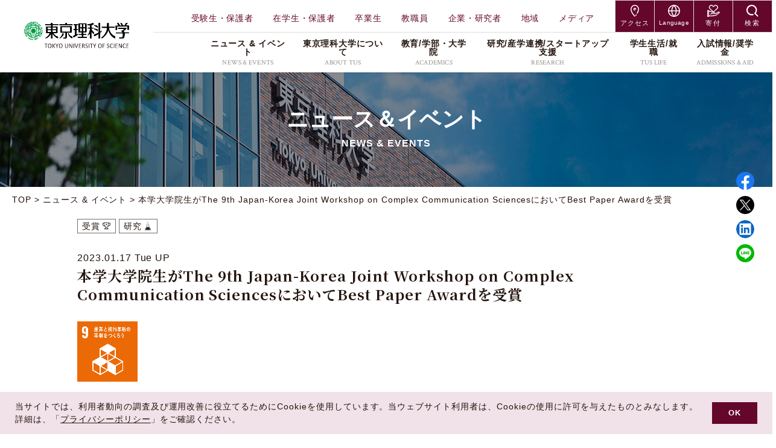

--- FILE ---
content_type: text/html; charset=UTF-8
request_url: https://www.tus.ac.jp/today/archive/20230117_8119.html
body_size: 23592
content:



















<!DOCTYPE html>
<html lang="ja">

<head prefix="og: http://ogp.me/ns# fb: http://ogp.me/ns/fb# article: http://ogp.me/ns/article#">
  <meta charset="UTF-8">
  <title>本学大学院生がThe 9th Japan-Korea Joint Workshop on Complex Communication SciencesにおいてBest Paper Awardを受賞｜東京理科大学</title>
<meta name="viewport" content="width=device-width, initial-scale=1.0" id="viewport">
<meta name="description" content="本学大学院生がThe 9th Japan-Korea Joint Workshop on Complex Communication SciencesにおいてBest Paper Awardを受賞しま...">

<meta http-equiv="X-UA-Compatible" content="IE=edge">
<meta name="format-detection" content="telephone=no">
<meta name="google" content="nositelinkssearchbox">
<link rel="stylesheet" href="https://maxcdn.bootstrapcdn.com/font-awesome/4.7.0/css/font-awesome.min.css">
<link rel="stylesheet" href="/static/js/lib.min.css">
<link rel="stylesheet" href="/static/css/style.css">
<link rel="stylesheet" href="/static/css/style_user.css">
<link rel="stylesheet" href="/static/css/style_custom.css?20241202">
<link rel="stylesheet" href="/static/css/app.css">
<link rel="stylesheet" href="https://fonts.googleapis.com/css2?family=Barlow:wght@400;700&family=Crimson+Text:wght@400;700&family=Noto+Serif+JP:wght@400;700&display=swap">
<link rel="stylesheet" href="https://cdn.jsdelivr.net/npm/yakuhanjp@3.3.1/dist/css/yakuhanjp.min.css">
<link rel="stylesheet" href="https://cdn.jsdelivr.net/npm/yakuhanjp@3.3.1/dist/css/yakuhanmp.min.css">
<meta property="og:title" content="本学大学院生がThe 9th Japan-Korea Joint Workshop on Complex Communication SciencesにおいてBest Paper Awardを受賞｜東京理科大学">
<meta property="og:type" content="article">
<meta property="og:description" content="本学大学院生がThe 9th Japan-Korea Joint Workshop on Complex Communication SciencesにおいてBest Paper Awardを受賞しま...">
<meta property="og:url" content="https://www.tus.ac.jp/today/archive/20230117_8119.html" />
<meta property="og:site_name" content="東京理科大学" />
<meta property="og:image" content="https://www.tus.ac.jp/assets/20230117_8119_thumb.jpg">
<meta name="twitter:card" content="summary_large_image">


<script src="/static/js/ga.js"></script>

<script async src="https://www.googletagmanager.com/gtag/js?id=G-YCP8VRZHW3"></script>
<script>
  window.dataLayer = window.dataLayer || [];
  //{literal}
  function gtag(){dataLayer.push(arguments);}
  //{/literal}
  gtag('js', new Date());

  gtag('config', 'G-YCP8VRZHW3');
</script>
</head>

<style type="text/css">
    .ptitle.ptitle_tp1b::before {
        background: url(https://www.tus.ac.jp/today/img/img-top-today-02.jpg) !important;
    }
    
    @media (min-width: 769px) {
        .ptitle.ptitle_tp1b .ptitle__title-en {
            font-size: 3.6rem;
        }
    }
</style>
<body class="news archive">
  <!-- Google Tag Manager (noscript) -->
<noscript><iframe src="https://www.googletagmanager.com/ns.html?id=GTM-PJLHCPP" height="0" width="0" style="display:none;visibility:hidden"></iframe></noscript>
<!-- End Google Tag Manager (noscript) -->



<header class="header">
  <div class="header__inner">
    <div class="header__logo">
      <a href="/"><img src="/static/img-com/logo.png" alt="東京理科大学 TOKYO UNIVERSITY OF SCIENCE"></a>
    </div>
    <div class="header__menu">

      <!-- PC Header -->
<div class="header-pc">
  <div class="header-top">
    <ul class="header-submenu">
      <li class="header-submenu__item"><a href="/admissions/" class="header-submenu__link">受験生・保護者</a></li>
      <li class="header-submenu__item"><a href="/students/" class="header-submenu__link">在学生・保護者</a></li>
      <li class="header-submenu__item"><a href="/alumni/" class="header-submenu__link">卒業生</a></li>
      <li class="header-submenu__item"><a href="/faculty/" class="header-submenu__link">教職員</a></li>
      <li class="header-submenu__item"><a href="/company_researcher/" class="header-submenu__link">企業・研究者</a></li>
      <li class="header-submenu__item"><a href="/local/" class="header-submenu__link">地域</a></li>
      <li class="header-submenu__item"><a href="/media/" class="header-submenu__link">メディア</a></li>
    </ul>
    <ul class="header-buttons">
      <li class="header-buttons__item header-buttons__item--access">
        <div class="header-buttons__link">
          <span class="header-buttons__icon">
            <svg xmlns="http://www.w3.org/2000/svg" width="10.871" height="15.448" viewBox="0 0 10.871 15.448"><g transform="translate(0.6 0.6)"><path d="M28.257,37.28c-.158.2-.3.385-.457.559" transform="translate(-21.604 -25.088)" fill="none" stroke="#fff" stroke-linecap="round" stroke-linejoin="round" stroke-width="1.2"/><path d="M33.346,28a14.1,14.1,0,0,1-.9,1.494" transform="translate(-24.62 -19.395)" fill="none" stroke="#fff" stroke-linecap="round" stroke-linejoin="round" stroke-width="1.2"/><path d="M14.836,19.21S10,14.09,10,10.352A5,5,0,0,1,14.836,5.21a5,5,0,0,1,4.836,5.142,7.79,7.79,0,0,1-.881,3.228" transform="translate(-10 -5.21)" fill="none" stroke="#fff" stroke-linecap="round" stroke-linejoin="round" stroke-width="1.2"/><path d="M21.2,17.39a1.2,1.2,0,1,1,1.2-1.2" transform="translate(-16.359 -11.226)" fill="none" stroke="#fff" stroke-linecap="round" stroke-linejoin="round" stroke-width="1.2"/></g></svg>
          </span>
          <span class="header-buttons__txt">アクセス</span>
        </div>
        <div class="header-buttons__mega header-buttons__mega--access">
          <ul class="header-buttons__mega-list">
            <li><a href="/access/"><span>交通アクセス</span></a></li>
            <li><a href="/access/kagurazaka_campus/"><span>神楽坂キャンパス</span></a></li>
            <li><a href="/access/noda_campus/"><span>野田キャンパス</span></a></li>
            <li><a href="/access/katsushika_campus/"><span>葛飾キャンパス</span></a></li>
            <li><a href="/access/oshamambe_campus/"><span>長万部キャンパス</span></a></li>
          </ul>
        </div>
      </li>
      <li class="header-buttons__item header-buttons__item--language">
        <div class="header-buttons__link">
          <span class="header-buttons__icon">
            <svg xmlns="http://www.w3.org/2000/svg" width="15.2" height="15.2" viewBox="0 0 15.2 15.2"><g transform="translate(-1.4 -1.4)"><circle cx="7" cy="7" r="7" transform="translate(2 2)" fill="none" stroke="#fff" stroke-linecap="round" stroke-linejoin="round" stroke-width="1.2"/><line x2="14" transform="translate(2 9)" fill="none" stroke="#fff" stroke-linecap="round" stroke-linejoin="round" stroke-width="1.2"/><path d="M10.8,2a10.71,10.71,0,0,1,2.8,7,10.71,10.71,0,0,1-2.8,7A10.71,10.71,0,0,1,8,9,10.71,10.71,0,0,1,10.8,2Z" transform="translate(-1.8 0)" fill="none" stroke="#fff" stroke-linecap="round" stroke-linejoin="round" stroke-width="1.2"/></g></svg>
          </span>
          <span class="header-buttons__txt">Language</span>
        </div>
        <div class="header-buttons__mega header-buttons__mega--language">
          <ul class="header-buttons__mega-list">
            <li><a href="/"><span>Japanese</span></a></li>
            <li><a href="/en/"><span>English</span></a></li>
          </ul>
        </div>
      </li>
      <li class="header-buttons__item header-buttons__item--donation">
        <a href="/donation/" class="header-buttons__link">
          <span class="header-buttons__icon">
            <svg xmlns="http://www.w3.org/2000/svg" width="15.307" height="14.903" viewBox="0 0 15.307 14.903"><g transform="translate(0.25 -1.442)"><path d="M7.374,28.967c-.031,0-.253-.028-.333-.028h-.96a2.444,2.444,0,0,1-.381-.03l-1.019-.417-.01-.007a5.564,5.564,0,0,0-2.949-.77v-.745H0v7.88H1.722v-.738h3.2A10.07,10.07,0,0,0,6.425,34l3.189-.485a1.665,1.665,0,0,0,.339-.039,1.491,1.491,0,0,0,.812-.406l3.729-2.9.006,0a.72.72,0,0,0,.128-.972c-.431-.6-.868-.61-1.963-.034l-2.121,1.3a4.25,4.25,0,0,1-1.586.228.817.817,0,0,0-.149-.822,2.041,2.041,0,0,0-.767-.679M1.23,34.359H.492v-6.9H1.23v6.9ZM14.189,29.78l-3.735,2.909-.019.016a1.029,1.029,0,0,1-.574.287,1.225,1.225,0,0,1-.265.03l-3.244.49a9.543,9.543,0,0,1-1.431.108h-3.2V28.209a5.137,5.137,0,0,1,2.653.67,2.761,2.761,0,0,0,1.143.5l0,0,.047.008h.007c.081.014.162.025.245.032h.008c.084.007.168.011.253.011h.96a1.727,1.727,0,0,1,.4.047l.016,0a1.584,1.584,0,0,1,.942.649c.1.154.144.282.11.343-.066.114-.371.184-.68.2l-.273,0H5.167c-.77,0-1.23.368-1.23.984a.246.246,0,0,0,.492,0c0-.122,0-.492.738-.492H7.552c.056,0,.163.008.3,0l.131,0a6.864,6.864,0,0,0,2.807-.288l2.12-1.3c1.015-.533,1.117-.39,1.32-.106A.227.227,0,0,1,14.189,29.78Z" transform="translate(0 -18.756)" fill="#fff" stroke="#fff" stroke-width="0.5"/><g transform="translate(2.388 2.095)"><path d="M15.411,9.618l2.632-2.556h0l.937-.937A2.384,2.384,0,0,0,15.61,2.754l-.937.935-.937-.935a2.384,2.384,0,0,0-3.371,3.371l4.308,4.308" transform="translate(-9.705 -2.095)" fill="none" stroke="#fff" stroke-linecap="round" stroke-linejoin="round" stroke-width="1"/></g></g></svg>
          </span>
          <span class="header-buttons__txt">寄付</span>
        </a>
      </li>
      <li class="header-buttons__item header-buttons__item--search">
        <button class="header-buttons__link" data-toggle-pc-btn="">
          <span class="header-buttons__icon">
            <svg xmlns="http://www.w3.org/2000/svg" width="16.052" height="16.052" viewBox="0 0 16.052 16.052"><g transform="translate(0.85 0.85)"><path d="M15.79,20.139a6.292,6.292,0,0,1-1.614.212,6.175,6.175,0,1,1,4.367-1.809" transform="translate(-8.001 -8)" fill="none" stroke="#fff" stroke-linecap="round" stroke-linejoin="round" stroke-width="1.7"/><line x1="3.339" y1="3.339" transform="translate(10.66 10.661)" fill="none" stroke="#fff" stroke-linecap="round" stroke-linejoin="round" stroke-width="1.7"/></g></svg>
          </span>
          <span class="header-buttons__txt">検索</span>
        </button>
        <div class="header-buttons__mega header-buttons__mega--search">
          <form class="header-buttons__search" method="get" action="/search/">
            <input type="text" name="q" placeholder="検索">
            <button>
              <svg xmlns="http://www.w3.org/2000/svg" viewBox="0 0 11 11"><line stroke="#c6c6c6" stroke-width="2.2" stroke-linecap="round" stroke-miterlimit="10" x1="7.5" y1="7.5" x2="9.9" y2="9.9"/><circle fill="none" stroke="#c6c6c6" stroke-width="1.7" stroke-miterlimit="10" cx="4.6" cy="4.6" r="3.7"/></svg>
            </button>
          </form>
        </div>
      </li>
    </ul>
  </div><!-- /.header-top -->

  <div class="header-main">
    <ul class="header-main__list">
      <li class="header-main__item">
        <a href="/today/" class="header-main__link">
          <span class="header-main__link-ja">ニュース &amp; イベント</span>
          <span class="header-main__link-en">NEWS &amp; EVENTS</span>
        </a>
        <div class="header-main__mega">
          <div class="header-main__mega-column">
            <ul>
              <li><a href="/today/#tags"><span>ALL</span></a></li>
              <li><a href="/today/?search_category=研究#tags"><span>研究</span></a></li>
              <li><a href="/today/?search_category=イベント#tags"><span>イベント</span></a></li>
              <li><a href="/today/?search_category=受賞#tags"><span>受賞</span></a></li>
              <li><a href="/today/?search_category=地域連携#tags"><span>地域連携</span></a></li>
              <li><a href="/today/?search_category=お知らせ#tags"><span>お知らせ</span></a></li>
            </ul>
          </div>
          <div class="header-main__mega-column">
            <ul>
              <li><a href="/today/?search_category=教育#tags"><span>教育</span></a></li>
              <li><a href="/today/?search_category=メディア#tags"><span>メディア</span></a></li>
              <li><a href="/today/?search_category=プレスリリース#tags"><span>プレスリリース</span></a></li>
              <li><a href="/today/?search_category=学生の活躍#tags"><span>学生の活躍</span></a></li>
              <li><a href="/today/?search_category=入試／合格発表#tags"><span>入試／合格発表</span></a></li>
            </ul>
          </div>
        </div>
      </li>
      <li class="header-main__item">
        <a href="/about/" class="header-main__link">
          <span class="header-main__link-ja">東京理科大学について</span>
          <span class="header-main__link-en">ABOUT TUS</span>
        </a>
        <div class="header-main__mega">
          <div class="header-main__mega-column">
            <ul>
              <li>
                <a href="#"><span>学校法人東京理科大学</span></a>
                <button data-toggle-next></button>
                <ul>
                  <li><a href="/about/corporation/chairman_greeting/"><span>理事長挨拶</span></a></li>
                  <li><a href="/about/corporation/chairman_portrait/"><span>歴代理事長肖像</span></a></li>
                  <li><a href="/about/corporation/organization_chart/"><span>組織(組織図、役員、評議員)</span></a></li>
                  <li><a href="/about/corporation/rule/"><span>行動憲章・行動規範</span></a></li>
                  <li><a href="/donation/"><span>ご支援をお考えの方へ　</span></a></li>
                  <li><a href="/about/corporation/endowment/"><span>学校法人東京理科大学寄附行為</span></a></li>
                  <li><a href="/about/university/business/"><span>事業展開</span></a></li>
                  <li><a href="/about/features/brandstory/"><span>TUS VISION 150</span></a></li>
                  <li><a href="/about/features/plan2026/"><span>中期計画2026</span></a></li>
                  <li><a href="/about/tokyo_academy_of_physics_award/"><span>東京理科大学物理学園賞</span></a></li>
                </ul>
              </li>
              <li>
                <a href="#"><span>特色ある取り組み</span></a>
                <button data-toggle-next></button>
                <ul>
                  <li><a href="/academics/education/data_science/"><span>データサイエンス教育</span></a></li>
                  <li><a href="/academics/education/sas_academic_specialization/"><span>SAS共同認定資格プログラム</span></a></li>
                  <li><a href="/academics/education/credit/"><span>履修証明プログラム</span></a></li>
                  <li><a href="/academics/education/open_badges/"><span>TUSオープンバッジ</span></a></li>
                  <li><a href="/uc/" target="_blank" rel="noopener noreferrer"><span>宇宙教育プログラム</span></a></li>
                  <li><a href="/academics/education/cooperation/recurrent/"><span>学び直し(リカレント教育)への取り組み</span></a></li>
                  <li><a href="https://www.tus.ac.jp/mse/20250314/" target="_blank" rel="noopener noreferrer"><span>公開講座「坊っちゃん講座」</span></a></li>
                  <li><a href="/madonna/" target="_blank" rel="noopener noreferrer"><span>「科学のマドンナ」プロジェクト</span></a></li>
                  <li><a href="/tcw/" target="_blank" rel="noopener noreferrer"><span>ダイバーシティ推進会議</span></a></li>
                </ul>
              </li>
              <li>
                <a href="#"><span>情報公表・データ</span></a>
                <button data-toggle-next></button>
                <ul>
                  <li><a href="/about/data/announcement/corporation/"><span>情報公表</span></a></li>
                  <li><a href="/about/data/number_students/gender_ratio/"><span>学生数・男女比</span></a></li>
                  <li><a href="/about/data/data/"><span>東京理科大学データ集</span></a></li>
                  <li><a href="/about/data/guarantee/overview/"><span>内部質保証</span></a></li>
                  <li><a href="/about/data/project/budget/"><span>予算情報</span></a></li>
                  <li><a href="/about/data/project/settlement/"><span>決算情報</span></a></li>
                  <li><a href="/about/data/project/business_plan/"><span>事業計画・事業報告</span></a></li>
                </ul>
              </li>
              <li>
                <a href="#"><span>社会活動</span></a>
                <button data-toggle-next></button>
                <ul>
                  <li><a href="/about/social_activities/whistleblowing/"><span>公益通報</span></a></li>
                  <li><a href="/about/social_activities/harassment_prevention/"><span>ハラスメント防止のために</span></a></li>
                  <li><a href="/about/social_activities/general_business/"><span>一般事業主行動計画</span></a></li>
                  <li><a href="/research/cooperation/environmental_safety/"><span>サステナビリティ(環境安全センター)</span></a></li>
                </ul>
              </li>
              <li>
                <a href="#"><span>キャンパス・付属施設紹介</span></a>
                <button data-toggle-next></button>
                <ul>
                  <li><a href="/tuslife/campus/kagurazaka/"><span>神楽坂キャンパス</span></a></li>
                  <li><a href="/tuslife/campus/noda/"><span>野田キャンパス</span></a></li>
                  <li><a href="/tuslife/campus/katsushika/"><span>葛飾キャンパス</span></a></li>
                  <li><a href="/tuslife/campus/oshamambe/"><span>北海道・長万部キャンパス</span></a></li>
                  <li><a href="https://tuslibrary.admin.tus.ac.jp/" target="_blank" rel="noopener noreferrer"><span>図書館</span></a></li>
                  <li><a href="/tuslife/campuslife/cafeteria/"><span>食堂</span></a></li>
                  <li><a href="/about/features/modernscience_museum/"><span>近代科学資料館</span></a></li>
                  <li><a href="/about/features/math_experiencehall/"><span>数学体験館</span></a></li>
                  <li><a href="/about/features/science_experiencehall/"><span>なるほど科学体験館</span></a></li>
                  <li><a href="/about/features/science_dojo/"><span>理科大サイエンス道場</span></a></li>
                  <li><a href="/tuslife/campus/facility/"><span>その他の設備・施設</span></a></li>
                </ul>
              </li>
            </ul>
          </div>
          <div class="header-main__mega-column">
            <ul>
              <li>
                <a href="#"><span>東京理科大学</span></a>
                <button data-toggle-next></button>
                <ul>
                  <li><a href="/about/university/president_greeting/"><span>学長挨拶</span></a></li>
                  <li><a href="/about/university/president_portrait/"><span>歴代学長肖像</span></a></li>
                  <li><a href="/about/university/organization_chart/"><span>組織</span></a></li>
                  <li><a href="/about/university/vision/"><span>東京理科大学の建学の精神に基づく理念・目的・目標・方針</span></a></li>
                  <li><a href="/about/university/power/"><span>東京理科大学の実力主義</span></a></li>
                  <li><a href="/about/university/history/"><span>沿革</span></a></li>
                  <li><a href="/about/digest/"><span>データで見る TUS</span></a></li>
                  <li><a href="/about/university/symbol/"><span>大学のシンボル</span></a></li>
                  <li><a href="/about/university/editorial_policy/"><span>東京理科大学の求める教員像及び教員組織の編制方針</span></a></li>
                  <li><a href="/academics/education_advancement/"><span>教育支援機構</span></a></li>
                  <li><a href="/research/organization/"><span>研究推進機構</span></a></li>
                  <li><a href="/research/social_collaboration/"><span>産学連携機構</span></a></li>
                  <li><a href="/tuslife/campuslife/support_mechanism/"><span>学生支援機構</span></a></li>
                  <li><a href="/academics/education/international/"><span>国際化推進機構</span></a></li>
                </ul>
              </li>
              <li>
                <a href="#"><span>広報資料</span></a>
                <button data-toggle-next></button>
                <ul>
                  <li><a href="/about/information/publication/magazine/"><span>広報誌・出版物</span></a></li>
                </ul>
              </li>
              <li>
                <a href="#"><span>理窓会・こうよう会・維持会</span></a>
                <button data-toggle-next></button>
                <ul>
                  <li><a href="/about/association/alumni/"><span>理窓会(校友会)</span></a></li>
                  <li><a href="/about/association/parent/"><span>こうよう会(父母会)</span></a></li>
                  <li><a href="/about/association/alumni/maintenance/"><span>維持会</span></a></li>
                </ul>
              </li>
              <li>
                <a href="#"><span>採用情報</span></a>
                <button data-toggle-next></button>
                <ul>
                  <li><a href="/recruitment/teacher-list/"><span>教員・研究員公募</span></a></li>
                  <li><a href="/recruitment/staff-list/"><span>職員採用</span></a></li>
                </ul>
              </li>
              <li>
                <a href="https://tus-online.com/" target="_blank" rel="noopener noreferrer"><span>東京理科大学公式グッズ販売</span></a>
                <button data-toggle-next></button>
                <ul>
                  <li>
                    <a href="https://tus-online.com/" target="_blank" rel="noopener noreferrer"><span>公式グッズ販売「TUS ONLINE STORE」</span></a>
                    <p>売り上げの一部は、東京理科大学の給付型の奨学金の一部になるなど教育・研究環境の充実に役立てられております。</p>
                  </li>
                </ul>
              </li>
            </ul>
          </div>
        </div>
      </li>
      <li class="header-main__item header-main__item--academics">
        <a href="/academics/" class="header-main__link">
          <span class="header-main__link-ja">教育/学部・⼤学院</span>
          <span class="header-main__link-en">ACADEMICS</span>
        </a>
        <div class="header-main__mega">
          <div class="header-main__mega-wrap">
            <div class="header-main__mega-ttl">学部</div>
            <div class="header-main__mega-row">
              <div class="header-main__mega-column">
                <ul>
                  <li>
                    <a href="/academics/faculty/sciencedivision1/"><span>理学部第一部</span></a>
                    <button data-toggle-next></button>
                    <ul>
                      <li><a href="/academics/faculty/sciencedivision1/mathmatics/"><span>数学科</span></a></li>
                      <li><a href="/academics/faculty/sciencedivision1/physics/"><span>物理学科</span></a></li>
                      <li><a href="/academics/faculty/sciencedivision1/chemistry/"><span>化学科</span></a></li>
                      <li><a href="/academics/faculty/sciencedivision1/applied_mathmatics/"><span>応用数学科</span></a></li>
                      <li><a href="/academics/faculty/sciencedivision1/applied_physics/"><span>応用物理学科(改組)</span></a></li>
                      <li><a href="/academics/faculty/sciencedivision1/applied_chemistry/"><span>応用化学科</span></a></li>
                      <li><a href="https://dept.tus.ac.jp/dsc/"><span>科学コミュニケーション学科<br>&nbsp;&nbsp;（2026年4月新設予定）</span></a></li>
                      <li><a href="/academics/liberal/#sec1"><span>一般教養科目</span></a></li>
                    </ul>
                  </li>
                  <li>
                    <a href="/academics/faculty/pharmaceuticalsciences/"><span>薬学部</span></a>
                    <button data-toggle-next></button>
                    <ul>
                      <li><a href="/academics/faculty/pharmaceuticalsciences/pharmacy/"><span>薬学科</span></a></li>
                      <li><a href="/academics/faculty/pharmaceuticalsciences/medical_lifesciences/"><span>生命創薬科学科</span></a></li>
                      <li><a href="/academics/liberal/#sec1"><span>一般教養科目</span></a></li>
                    </ul>
                  </li>
                  <li>
                    <a href="/ist/"><span>創域情報学部<br>&nbsp;&nbsp;（2026年4月新設予定）</span></a>
                    <button data-toggle-next></button>
                    <ul>
                      <li><a href="/ist/"><span>情報理工学科<br>&nbsp;&nbsp;（2026年4月新設予定）</span></a></li>
                    </ul>                    
                  </li>                  
                  <li>
                    <a href="/academics/faculty/management/"><span>経営学部</span></a>
                    <button data-toggle-next></button>
                    <ul>
                      <li><a href="/academics/faculty/management/management/"><span>経営学科</span></a></li>
                      <li><a href="/academics/faculty/management/business_economics/"><span>ビジネスエコノミクス学科</span></a></li>
                      <li><a href="/academics/faculty/management/international_degitalanddesign_management/"><span>国際デザイン経営学科</span></a></li>
                      <li><a href="/academics/liberal/#sec1"><span>一般教養科目</span></a></li>
                    </ul>
                  </li>
                  <li>
                    <a href="/academics/faculty/math_sen/"><span>理学専攻科</span></a>
                  </li>
                </ul>
              </div>
              <div class="header-main__mega-column">
                <ul>
                  <li>
                    <a href="/academics/faculty/engineering/"><span>工学部</span></a>
                    <button data-toggle-next></button>
                    <ul>
                      <li><a href="/academics/faculty/engineering/architecture/"><span>建築学科</span></a></li>
                      <li><a href="/academics/faculty/engineering/industrial_chemistry/"><span>工業化学科</span></a></li>
                      <li><a href="/academics/faculty/engineering/electrical_engineering/"><span>電気工学科</span></a></li>
                      <li><a href="/academics/faculty/engineering/information/"><span>情報工学科</span></a></li>
                      <li><a href="/academics/faculty/engineering/mechanical_enginieering/"><span>機械工学科</span></a></li>
                      <li><a href="/academics/liberal/#sec1"><span>一般教養科目</span></a></li>
                    </ul>
                  </li>
                  <li>
                    <a href="/academics/faculty/sciencetechnology/"><span>創域理工学部</span></a>
                    <button data-toggle-next></button>
                    <ul>
                      <li><a href="/academics/faculty/sciencetechnology/mathematics/"><span>数理科学科</span></a></li>
                      <li><a href="/academics/faculty/sciencetechnology/physics/"><span>先端物理学科</span></a></li>
                      <li><a href="/academics/faculty/sciencetechnology/information_sciences/"><span>情報計算科学科</span></a></li>
                      <li><a href="/academics/faculty/sciencetechnology/applied_biologicalscience/"><span>生命生物科学科</span></a></li>
                      <li><a href="/academics/faculty/sciencetechnology/architecture/"><span>建築学科</span></a></li>
                      <li><a href="/academics/faculty/sciencetechnology/pure_applied_chemistry/"><span>先端化学科</span></a></li>
                      <li><a href="/academics/faculty/sciencetechnology/electrical_engineering/"><span>電気電子情報工学科</span></a></li>
                      <li><a href="/academics/faculty/sciencetechnology/industrial_administration/"><span>経営システム工学科</span></a></li>
                      <li><a href="/academics/faculty/sciencetechnology/mechanical_engineering/"><span>機械航空宇宙工学科</span></a></li>
                      <li><a href="/academics/faculty/sciencetechnology/civil_engineering/"><span>社会基盤工学科</span></a></li>
                      <li><a href="/academics/liberal/#sec1"><span>一般教養科目</span></a></li>
                    </ul>
                  </li>
                  <li>
                    <a href="/academics/faculty/industrialscience_technology/"><span>先進工学部</span></a>
                    <button data-toggle-next></button>
                    <ul>
                      <li><a href="/academics/faculty/industrialscience_technology/applied_electronics/"><span>電子システム工学科</span></a></li>
                      <li><a href="/academics/faculty/industrialscience_technology/materials/"><span>マテリアル創成工学科</span></a></li>
                      <li><a href="/academics/faculty/industrialscience_technology/biological/"><span>生命システム工学科</span></a></li>
                      <li><a href="/academics/faculty/industrialscience_technology/applied_physics/"><span>物理工学科</span></a></li>
                      <li><a href="/academics/faculty/industrialscience_technology/engineering_design/"><span>機能デザイン工学科</span></a></li>
                      <li><a href="/academics/liberal/#sec1"><span>一般教養科目</span></a></li>
                    </ul>
                  </li>
                  <li>
                    <a href="/academics/faculty/sciencedivision2/"><span>理学部第二部</span></a>
                    <button data-toggle-next></button>
                    <ul>
                      <li><a href="/academics/faculty/sciencedivision2/mathmatics/"><span>数学科</span></a></li>
                      <li><a href="/academics/faculty/sciencedivision2/physics/"><span>物理学科</span></a></li>
                      <li><a href="/academics/faculty/sciencedivision2/chemistry/"><span>化学科</span></a></li>
                      <li><a href="/academics/liberal/#sec1"><span>一般教養科目</span></a></li>
                    </ul>
                  </li>
                  <li>
                    <a href="/academics/liberal/"><span>教養教育研究院</span></a>
                  </li>
                </ul>
              </div>
            </div>
          </div>
          <div class="header-main__mega-wrap">
            <div class="header-main__mega-ttl">大学院</div>
            <div class="header-main__mega-row">
              <div class="header-main__mega-column">
                <ul>
                  <li>
                    <a href="/academics/graduate_school/science/"><span>理学研究科</span></a>
                    <button data-toggle-next></button>
                    <ul>
                      <li><a href="/academics/graduate_school/science/math/"><span>数学専攻</span></a></li>
                      <li><a href="/academics/graduate_school/science/physics/"><span>物理学専攻</span></a></li>
                      <li><a href="/academics/graduate_school/science/chemistry/"><span>化学専攻</span></a></li>
                      <li><a href="/academics/graduate_school/science/applied_mathmatics/"><span>応用数学専攻</span></a></li>
                      <!-- <li><a href="/academics/graduate_school/science/applied_physics/"><span>応用物理学専攻(改組)</span></a></li> -->
                      <li><a href="/academics/graduate_school/science/science_education/"><span>科学教育専攻</span></a></li>
                    </ul>
                  </li>
                  <li>
                    <a href="/academics/graduate_school/pharmaceutical_sciences/"><span>薬学研究科</span></a>
                    <button data-toggle-next></button>
                    <ul>
                      <li><a href="/academics/graduate_school/pharmaceutical_sciences/pharmacoscience/"><span>薬科学専攻</span></a></li>
                      <li><a href="/academics/graduate_school/pharmaceutical_sciences/pharmaceutical_sciences/"><span>薬学専攻</span></a></li>
                    </ul>
                  </li>
                  <li>
                    <a href="/academics/graduate_school/industrialscience_technology/"><span>先進工学研究科</span></a>
                    <button data-toggle-next></button>
                    <ul>
                      <li><a href="/academics/graduate_school/industrialscience_technology/applied_electronics/"><span>電子システム工学専攻</span></a></li>
                      <li><a href="/academics/graduate_school/industrialscience_technology/materialsscience_technology/"><span>マテリアル創成工学専攻</span></a></li>
                      <li><a href="/academics/graduate_school/industrialscience_technology/biologicalscience_technology/"><span>生命システム工学専攻</span></a></li>
                      <li><a href="/academics/graduate_school/industrialscience_technology/applied_physics/"><span>物理工学専攻</span></a></li>
                      <li><a href="/academics/graduate_school/industrialscience_technology/engineering_design/"><span>機能デザイン工学専攻</span></a></li>
                    </ul>
                  </li>
                  <li>
                    <a href="/academics/graduate_school/biologicalsciences/"><span>生命科学研究科</span></a>
                    <button data-toggle-next></button>
                    <ul>
                      <li><a href="/academics/graduate_school/biologicalsciences/biologicalsciences/"><span>生命科学専攻</span></a></li>
                    </ul>
                  </li>
                </ul>
              </div>
              <div class="header-main__mega-column">
                <ul>
                  <li>
                    <a href="/academics/graduate_school/engineering/"><span>工学研究科</span></a>
                    <button data-toggle-next></button>
                    <ul>
                      <li><a href="/academics/graduate_school/engineering/architecture/"><span>建築学専攻</span></a></li>
                      <li><a href="/academics/graduate_school/engineering/industrial_chemistry/"><span>工業化学専攻</span></a></li>
                      <li><a href="/academics/graduate_school/engineering/electrical_engineering/"><span>電気工学専攻</span></a></li>
                      <li><a href="/academics/graduate_school/engineering/information_computertecnology/"><span>情報工学専攻</span></a></li>
                      <li><a href="/academics/graduate_school/engineering/mechanical_engineering/"><span>機械工学専攻</span></a></li>
                    </ul>
                  </li>
                  <li>
                    <a href="/academics/graduate_school/sciencetechnology/"><span>創域理工学研究科</span></a>
                    <button data-toggle-next></button>
                    <ul>
                      <li><a href="/academics/graduate_school/sciencetechnology/mathematics/"><span>数理科学専攻</span></a></li>
                      <li><a href="/academics/graduate_school/sciencetechnology/physics/"><span>先端物理学専攻</span></a></li>
                      <li><a href="/academics/graduate_school/sciencetechnology/information_sciences/"><span>情報計算科学専攻</span></a></li>
                      <li><a href="/academics/graduate_school/sciencetechnology/applied_biologicalscience/"><span>生命生物科学専攻</span></a></li>
                      <li><a href="/academics/graduate_school/sciencetechnology/architecture/"><span>建築学専攻</span></a></li>
                      <li><a href="/academics/graduate_school/sciencetechnology/pure_applied_chemistry/"><span>先端化学専攻</span></a></li>
                      <li><a href="/academics/graduate_school/sciencetechnology/electrical_engineering/"><span>電気電子情報工学専攻</span></a></li>
                      <li><a href="/academics/graduate_school/sciencetechnology/management_science/"><span>経営システム工学専攻</span></a></li>
                      <li><a href="/academics/graduate_school/sciencetechnology/mechanical_engineering/"><span>機械航空宇宙工学専攻</span></a></li>
                      <li><a href="/academics/graduate_school/sciencetechnology/civil_engineering/"><span>社会基盤工学専攻</span></a></li>
                      <li><a href="/academics/graduate_school/sciencetechnology/global_fire/"><span>国際火災科学専攻</span></a></li>
                    </ul>
                  </li>
                  <li>
                    <a href="/academics/graduate_school/management/"><span>経営学研究科</span></a>
                    <button data-toggle-next></button>
                    <ul>
                      <li><a href="/academics/graduate_school/management/buisiness/"><span>経営学専攻</span></a></li>
                      <li><a href="/academics/graduate_school/management/management_of_technology/"><span>技術経営専攻(MOT)</span></a></li>
                    </ul>
                  </li>
                </ul>
              </div>
            </div>
          </div>
        </div>
      </li>
      <li class="header-main__item header-main__item--research">
        <a href="/research/" class="header-main__link toggle-disable">
          <span class="header-main__link-ja">研究/産学連携/スタートアップ⽀援</span>
          <span class="header-main__link-en">RESEARCH</span>
        </a>
        <div class="header-main__mega">
          <div class="header-main__mega-column">
            <ul>
              <li>
                <a href="/research/"><span>研究組織</span></a>
                <button data-toggle-next></button>
                <ul>
                  <li><a href="/research/scitech/"><span>TUS SciTech共創推進本部</span></a></li>
                  <li><a href="/research/scitech/research_center/"><span>├ TUS SciTech共創研究センター</span></a></li>
                  <li><a href="/research/organization/"><span>研究推進機構</span></a></li>
                  <li><a href="/research/organization/research_promotion/"><span>├ 研究推進センター</span></a></li>
                  <li><a href="/research/organization/insitute/"><span>├ 総合研究院</span></a></li>
                  <li><a href=" /research/organization/biological_sciences/"><span>├ 生命医科学研究所</span></a></li>
                  <li><a href="/research/organization/equipment_center/"><span>├ 研究機器センター</span></a></li>
                  <li><a href="/research/social_collaboration/"><span>産学連携機構</span></a></li>
                  <li><a href="/research/datascience_center/"><span>データサイエンスセンター</span></a></li>
                </ul>
              </li>
              <li>
                <a href="/today/list-tab-press.html?search_category=%E3%83%97%E3%83%AC%E3%82%B9%E3%83%AA%E3%83%AA%E3%83%BC%E3%82%B9#tags"><span>プレスリリース</span></a>
                <button data-toggle-next></button>
                <ul>
                  <li><a href="/today/list-tab-press.html?search_category=%E3%83%97%E3%83%AC%E3%82%B9%E3%83%AA%E3%83%AA%E3%83%BC%E3%82%B9#tags"><span>プレスリリース</span></a></li>
                </ul>
              </li>
              <li>
                <a href="https://www.tus.ac.jp/ura/startup/" target="_blank" rel="noopener"><span>スタートアップ支援</span></a>
              </li>
              <li>
                <a href="/ura/activity/#id_1" target="_blank"><span>研究紹介カタログ<br />（Research Catalog）</span></a>
              </li>
            </ul>
          </div>
          <div class="header-main__mega-column">
            <ul>
              <li>
                <a href="#"><span>研究者情報</span></a>
                <button data-toggle-next></button>
                <ul>
                  <li><a href="/ridai/doc/ji/RIJIA01.php" target="_blank"><span>研究者情報データベース(RIDAI)</span></a></li>
                  <li><a href="https://tus.elsevierpure.com/ja/" target="_blank"><span>研究者プロファイリングツール<br>(Pure)</span></a></li>
                  
                  <li><a href="/ura/activity/" target="_blank"><span>研究活動・研究成果紹介</span></a></li>
                  
                  <li><a href="/research/highlights/"><span>TUS Research Highlights</span></a></li>
                </ul>
              </li>
              <li>
                <a href="/research/cooperation/outreach_liaisons/"><span>社会連携/産学連携</span></a>
                <button data-toggle-next></button>
                <ul>
                  <li><a href="/research/cooperation/outreach_liaisons/"><span>社会連携/産学連携について</span></a></li>
                  <li><a href="/research/social_cooperation/"><span>共同研究・受託研究</span></a></li>
                  <li><a href="/research/cooperation/course/"><span>社会連携講座</span></a></li>
                  <li><a href="/academics/education/cooperation/recurrent/"><span>学び直し(リカレント教育)への取り組み</span></a></li>
                  <li><a href="/research/cooperation/course/local/"><span>地域との連携</span></a></li>
                  <li><a href="/research/cooperation/environmental_safety/"><span>サステナビリティ(環境安全センター)</span></a></li>
                </ul>
              </li>
              <li>
                <a href="#"><span>研究活動</span></a>
                <button data-toggle-next></button>
                <ul>
                  <li><a href="/research/prevent"><span>研究活動に関する不正防止体制</span></a></li>
                  <li><a href="/research/appropriateness/"><span>研究成果の適正な公表</span></a></li>
                  <li><a href="/research/data_policy/"><span>研究データポリシー</span></a></li>
                  <li><a href="/academics/education/international/"><span>国際化の取り組み</span></a></li>
                  <li><a href="https://www.rs.kagu.tus.ac.jp/env_pres/animal/animal_index.html#acc_sample1-open" target="_blank"><span>動物実験に関する情報</span></a></li>
                  <li><a href="/research/information_disclosure/"><span>人を対象とする生命科学・医学系研究に関する研究対象者の方へ(情報公開)</span></a></li>
                </ul>
              </li>
              <li>
                <a href="/research/support/"><span>本学の研究支援</span></a>
              </li>
            </ul>
          </div>
        </div>
      </li>
      <li class="header-main__item header-main__item--tuslife">
        <a href="/tuslife/" class="header-main__link toggle-disable">
          <span class="header-main__link-ja">学⽣⽣活/就職</span>
          <span class="header-main__link-en">TUS LIFE</span>
        </a>
        <div class="header-main__mega">
          <div class="header-main__mega-column">
            <ul>
              <li>
                <a href="#"><span>キャンパスライフサポート</span></a>
                <button data-toggle-next></button>
                <ul>
                  <li><a href="/tuslife/campuslife/event/"><span>年間行事／授業日程</span></a></li>
                  <li><a href="/tuslife/campuslife/academy/"><span>学園生活ガイド</span></a></li>
                  <li><a href="https://www.tus-act.tus.ac.jp" target="_blank" rel="noopener noreferrer"><span>クラブ活動</span></a></li>
                  <li><a href="/tuslife/campuslife/support/"><span>ライフサポート(住まい探し・アルバイト等)</span></a></li>
                  <li><a href="/tuslife/campuslife/attending_school/"><span>学生生活(自動車・バイク・自転車通学)</span></a></li>
                  <li><a href="/tuslife/campuslife/learning_support/"><span>学習支援</span></a></li>
                  <li><a href="/tuslife/campuslife/health_center/"><span>健康管理(保健管理センター)</span></a></li>
                  <li><a href="/tuslife/campuslife/counseling_room/"><span>学生相談室(よろず相談室)</span></a></li>
                  <li><a href="/tuslife/campuslife/support_disabilities/"><span>障がいのある学生への支援</span></a></li>
                  <li><a href="/tuslife/campuslife/support_mechanism/"><span>学生支援機構</span></a></li>
                </ul>
              </li>
              <li>
                <a href="/tuslife/career/data/"><span>就職・キャリア</span></a>
                <button data-toggle-next></button>
                <ul>
                  <li><a href="/tuslife/career/data/"><span>就職・キャリア関連データ</span></a></li>
                  <li><a href="/tuslife/career/support/"><span>進路・就職支援</span></a></li>
                  <li><a href="/tuslife/career/support/qualification"><span>資格取得</span></a></li>
                  <li><a href="/tuslife/career/national_examanation/"><span>国家試験サポート(薬剤師、公務員、教員採用試験対策)</span></a></li>
                  <li><a href="/tuslife/career/teaching_course/"><span>教職課程に関するよくある質問</span></a></li>
                  <li><a href="/tuslife/career/question/"><span>Q＆A</span></a></li>
                  <li><a href="/tuslife/career/employment_support/"><span>就職支援(卒後3年以内の方)</span></a></li>
                  <li><a href="/recruiter/"><span>採用担当者の方へ</span></a></li>
                  <li><a href="/tuslife/career/internship/"><span>理系大学院生のための研究インターンシップ</span></a></li>
                  <li><a href="/tuslife/career/survey/"><span>進路先企業に対するアンケート結果</span></a></li>
                </ul>
              </li>
              <li>
                <a href="/academics/education/open_badges/"><span>TUSオープンバッジ</span></a>
                <!-- <button data-toggle-next></button>
                <ul>
                  <li><a href="/tuslife/career/data/"><span>就職・キャリア関連データ</span></a></li>
                </ul> -->
              </li>
              <li>
                <a href="#"><span>留学サポート(海外留学支援／外国人留学生向け情報)</span></a>
                <button data-toggle-next></button>
                <ul>
                  <li><a href="/tuslife/studyabroad/program/"><span>海外留学支援</span></a></li>
                  <li><a href="/tuslife/studyabroad/program/#studyabroad"><i>├ </i><span>海外留学に関心がある方へ</span></a></li>
                  <li><a href="/tuslife/studyabroad/guidance/#studyabroad"><i>├ </i><span>留学の手引き</span></a></li>
                  <li><a href="/tuslife/studyabroad/scholarship/#studyabroad"><i>├ </i><span>留学に関する奨学金</span></a></li>
                  <li><a href="/tuslife/studyabroad/number/#studyabroad"><i>├ </i><span>留学者数</span></a></li>
                  <li><a href="/tuslife/foreignstudents/universitylife/"><span>外国人留学生支援</span></a></li>
                  <li><a href="/tuslife/foreignstudents/event/"><i>├ </i><span>留学生向けの各種行事</span></a></li>
                  <li><a href="/tuslife/foreignstudents/residence_procedure/"><i>├ </i><span>在留手続き</span></a></li>
                  <li><a href="/tuslife/foreignstudents/international_dormitory/"><i>├ </i><span>国際寮の紹介</span></a></li>
                  <li><a href="/tuslife/foreignstudents/export_control/"><i>├ </i><span>安全保障輸出管理</span></a></li>
                </ul>
              </li>
            </ul>
          </div>
          <div class="header-main__mega-column">
            <ul>
              <li>
                <a href="#"><span>各種手続／窓口</span></a>
                <button data-toggle-next></button>
                <ul>
                  <li><a href="/tuslife/campuslife/contact/"><span>窓口案内</span></a></li>
                  <li><a href="/tuslife/campuslife/contact/certificate/"><span>証明書の申請(在学生)</span></a></li>
                  <li><a href="/tuslife/campuslife/certificate/"><span>証明書の申請(卒業生)</span></a></li>
                  <li><a href="/tuslife/campuslife/request/"><span>窓口案内(各種 願・届)</span></a></li>
                  <li><a href="/tuslife/campuslife/tuition/"><span>学費の納入</span></a></li>
                  <li><a href="/tuslife/campuslife/direct_debit/"><span>学費の納入（口座振替）</span></a></li>
                  <li><a href="/tuslife/campuslife/scholarship/"><span>奨学金</span></a></li>
                  <li><a href="/ks/course/"><span>教職課程</span></a></li>
                  <li><a href="/tuslife/campuslife/background/"><span>学歴照会・調査会社様へ</span></a></li>
                </ul>
              </li>
              <li>
                <a href="#"><span>奨学金</span></a>
                <button data-toggle-next></button>
                <ul>
                  <li><a href="/tuslife/campuslife/scholarship/"><span>奨学金・教育ローン</span></a></li>
                  <!--<li><a href="/tuslife/campuslife/scholarship/information_session/"><span>奨学金 募集案内</span></a></li>-->
                  <li><a href="/tuslife/campuslife/scholarship/links/"><span>関連情報リンク</span></a></li>
                </ul>
              </li>
              <li>
                <a href="#"><span>キャンパス紹介</span></a>
                <button data-toggle-next></button>
                <ul>
                  <li><a href="/tuslife/campus/kagurazaka/"><span>神楽坂キャンパス</span></a></li>
                  <li><a href="/tuslife/campus/noda/"><span>野田キャンパス</span></a></li>
                  <li><a href="/tuslife/campus/katsushika/"><span>葛飾キャンパス</span></a></li>
                  <li><a href="/tuslife/campus/oshamambe/"><span>北海道・長万部キャンパス</span></a></li>
                  <li><a href="https://tuslibrary.admin.tus.ac.jp/" target="_blank" rel="noopener noreferrer"><span>図書館</span></a></li>
                  <li><a href="/foodmap/" target="_blank" rel="noopener noreferrer"><span>学内飲食マップ</span></a></li>
                  <li><a href="/tuslife/campuslife/cafeteria/"><span>食堂</span></a></li>
                  <li><a href="/tuslife/campuslife/coop/"><span>東京理科大学消費生活協同組合(生協)</span></a></li>
                  <li><a href="/tuslife/campus/facility/"><span>その他の設備・施設</span></a></li>
                </ul>
              </li>
            </ul>
          </div>
        </div>
      </li>
      <li class="header-main__item header-main__item--admissions">
        <a href="/admissions/" class="header-main__link toggle-disable">
          <span class="header-main__link-ja">⼊試情報/奨学⾦</span>
          <span class="header-main__link-en">ADMISSIONS &amp; AID</span>
        </a>
        <div class="header-main__mega">
          <div class="header-main__mega-column">
            <ul>
              <li>
                <a href="#"><span>入試制度</span></a>
                <button data-toggle-next></button>
                <ul>
                  <li><a href="/admissions/university/list/"><span>入試制度一覧</span></a></li>
                  <li><a href="/admissions/university/list/general/"><span>一般選抜</span></a></li>
                  <li><a href="/admissions/university/list/general/method_a4a3/"><span>一般選抜 A方式（4教科型／3教科型）入学試験</span></a></li>
                  <li><a href="/admissions/university/list/general/method_a2/"><span>一般選抜 A方式（2教科+英語資格検定）入学試験</span></a></li>
                  <li><a href="/admissions/university/list/general/method_a_r2/"><span>一般選抜 A方式（理学部第二部）入学試験</span></a></li>
                  <li><a href="/admissions/university/list/general/method_b/"><span>一般選抜 B方式入学試験</span></a></li>
                  <li><a href="/admissions/university/list/general/method_s/"><span>一般選抜 S方式入学試験</span></a></li>
                  <li><a href="/admissions/university/list/recommendation/"><span>学校推薦型選抜(指定校制)</span></a></li>
                  <li><a href="/admissions/university/list/comprehensive/en/"><span>総合型選抜（英語資格検定＋特定教科評価）/総合型選抜（理学部第二部）</span></a></li>
                  <li><a href="/admissions/university/list/comprehensive/"><span>総合型選抜(女子)</span></a></li>
                  <li><a href="/admissions/university/list/society/"><span>社会人特別選抜(1年次入学)</span></a></li>
                  <li><a href="/admissions/university/list/returnee/"><span>帰国生入学者選抜</span></a></li>
                  <li><a href="/admissions/university/list/foreignstudents/"><span>外国人留学生試験</span></a></li>
                  <li><a href="/admissions/university/list/coe/"><span>在留資格認証明書交付申請について</span></a></li>
                  <li><a href="/admissions/university/list/international_baccalaureate/"><span>国際バカロレア入学者選抜<br>(1年次入学)</span></a></li>
                  <li><a href="/about/faculty/policy/#admission"><span>入学者受入れの方針<br>(アドミッション・ポリシー)</span></a></li>
                  <li><a href="/admissions/university/list/"><span>入試制度説明動画</span></a></li>
                  <li><a href="/admissions/university/list/" class="plink plink_type_noicon" target="_blank"><span>募集人数</span></a></li>
                </ul>
              </li>
              <li>
                <a href="#"><span>入学者募集要項</span></a>
                <button data-toggle-next></button>
                <ul>
                  <li><a href="/admissions/university/guideline/"><span>入学者募集要項</span></a></li>
                  <li><a href="/admissions/university/guideline/general/"><span>学部入試</span></a></li>
                  <li><a href="/admissions/university/guideline/graduateschool/"><span>大学院入試</span></a></li>
                  <li><a href="/admissions/university/guideline/transfer/"><span>編入学・専攻科入試</span></a></li>
                  <li><a href="/admissions/university/guideline/recurrent/"><span>学び直し</span></a></li>
                </ul>
              </li>
              <li>
                <a href="#"><span>出願案内</span></a>
                <button data-toggle-next></button>
                <ul>
                  <li><a href="/admissions/university/entry/"><span>出願の流れ</span></a></li>
                  <li><a href="https://www.ucaro.net/"><span>UCARO</span></a></li>
                </ul>
              </li>
              <li>
                <a href="#"><span>進学イベント</span></a>
                <button data-toggle-next></button>
                <ul>
                  <li><a href="/admissions/university/visittus/"><span>進学イベント一覧</span></a></li>
                  <li><a href="/admissions/university/visittus/opencampus/"><span>オープンキャンパス</span></a></li>
                  <li><a href="https://www.tus.ac.jp/admissions/lp/informationsession/"><span>進学相談会・説明会</span></a></li>
                  <li><a href="/admissions/university/visittus/tour/"><span>⼤学⾒学</span></a></li>
                </ul>
              </li>
              <li>
                <a href="/admissions/university/data/"><span>過去の入試データ</span></a>
              </li>
              <li>
                <a href="https://faq.admissions.tus.ac.jp/hc/ja/"><span>よくあるご質問(Q&amp;A)</span></a>
              </li>

            </ul>
          </div>
          <div class="header-main__mega-column">
            <ul>
              <li>
                <a href="#"><span>大学院入試</span></a>
                <button data-toggle-next></button>
                <ul>
                  <li><a href="/admissions/graduateschool/"><span>大学院入試一覧</span></a></li>
                  <li><a href="/admissions/graduateschool/list/master/"><span>修士課程 一般入試</span></a></li>
                  <li><a href="/admissions/graduateschool/list/master/society/"><span>修士課程 推薦入学／社会人特別選抜</span></a></li>
                  <li><a href="/admissions/graduateschool/list/master/foreignstudents/"><span>修士課程 外国人留学生</span></a></li>
                  <li><a href="/admissions/graduateschool/list/doctor/"><span>博士課程・博士後期課程 一般選抜</span></a></li>
                  <li><a href="/admissions/graduateschool/list/doctor/society/"><span>博士課程・博士後期課程 社会人特別選抜</span></a></li>
                  <li><a href="/admissions/graduateschool/list/doctor/foreignstudents/"><span>博士課程・博士後期課程 外国人留学生</span></a></li>
                  <li><a href="/admissions/graduateschool/list/profession/"><span>専門職学位課程 一般選抜／社会人特別選抜</span></a></li>
                  <li><a href="/admissions/graduateschool/list/application/"><span>出願窓口</span></a></li>
                </ul>
              </li>
              <li>
                <a href="#"><span>編入学・専攻科入試</span></a>
                <button data-toggle-next></button>
                <ul>
                  <li><a href="/admissions/graduateschool/transfer/"><span>編入学・専攻科入試一覧</span></a></li>
                  <li><a href="/admissions/graduateschool/transfer/general/"><span>編入学試験 一般編入学</span></a></li>
                  <li><a href="/admissions/graduateschool/transfer/recommendation/"><span>編入学試験 学校推薦型選抜 (編入学)</span></a></li>
                  <li><a href="/admissions/graduateschool/transfer/society/"><span>編入学試験 社会人特別選抜編入学</span></a></li>
                  <li><a href="/admissions/graduateschool/transfer/society/evening/"><span>編入学試験 社会人特別選抜<br>(夜間主社会人コース)</span></a></li>
                  <li><a href="/admissions/graduateschool/advancedcourse/"><span>専攻科入試 一般選抜</span></a></li>
                  <li><a href="/admissions/graduateschool/advancedcourse/society/"><span>専攻科入試 社会人特別選抜</span></a></li>
                </ul>
              </li>
              <li>
                <a href="#"><span>学び直し</span></a>
                <button data-toggle-next></button>
                <ul>
                  <li><a href="/admissions/recurrent/"><span>学び直し一覧</span></a></li>
                  <li><a href="/admissions/graduateschool/recruitment_students/"><span>科目等履修生</span></a></li>
                  <li><a href="/admissions/graduateschool/reenrollment/"><span>再入学</span></a></li>
                  <li><a href="/admissions/graduateschool/research_students/"><span>研究生</span></a></li>
                  <li><a href="/manabi/" target="_blank"><span>オープンカレッジ</span></a></li>
                </ul>
              </li>
              <li>
                <a href="#"><span>学費・奨学金</span></a>
                <button data-toggle-next></button>
                <ul>
                  <li><a href="/admissions/university/fees/"><span>学費・奨学金一覧</span></a></li>
                  <li><a href="https://www.tus.ac.jp/about/data/announcement/university/#qa8-open" class="plink plink_type_noicon" target="_blank"><span>初年度納付金(学費)</span></a></li>
                  <li><a href="/tuslife/campuslife/scholarship/"><span>奨学金・教育ローン</span></a></li>
                  <li><a href="/tuslife/campuslife/scholarship/links/"><span>関連情報リンク</span></a></li>
                </ul>
              </li>
              <li>
                <a href="/documentrequest/"><span>資料請求</span></a>
              </li>
            </ul>
          </div>
        </div>
      </li>
    </ul>
    <div class="header-main__menu">
      <div class="header-main__menu-btn">
        <i></i>
        <i></i>
        <i></i>
        <span>MENU</span>
      </div>
      <div class="header-menu-mega">
        <div class="header-menu-mega__top">
          <div class="header-menu-mega__search">
            <form method="get" action="/search/">
              <input type="text" name="q" placeholder="検索">
              <button>
                <svg xmlns="http://www.w3.org/2000/svg" viewBox="0 0 11 11"><line stroke="#c6c6c6" stroke-width="2.2" stroke-linecap="round" stroke-miterlimit="10" x1="7.5" y1="7.5" x2="9.9" y2="9.9"/><circle fill="none" stroke="#c6c6c6" stroke-width="1.7" stroke-miterlimit="10" cx="4.6" cy="4.6" r="3.7"/></svg>
              </button>
            </form>
          </div>
          <ul class="header-menu-mega__grid">
            <li><a href="/admissions/"><span>受験生・保護者</span></a></li>
            <li><a href="/students/"><span>在学生・保護者</span></a></li>
            <li><a href="/alumni/"><span>卒業生</span></a></li>
            <li><a href="/faculty/"><span>教職員</span></a></li>
            <li><a href="/company_researcher/"><span>企業・研究者</span></a></li>
            <li><a href="/local/"><span>地域</span></a></li>
            <li><a href="/media/"><span>メディア</span></a></li>
          </ul>
          <ul class="header-menu-mega__list">
            <li>
              <a href="/access/kagurazaka_campus/" class="header-menu-mega__access">
                <i><svg xmlns="http://www.w3.org/2000/svg" width="10.871" height="15.448" viewBox="0 0 10.871 15.448"><g transform="translate(0.6 0.6)"><path d="M28.257,37.28c-.158.2-.3.385-.457.559" transform="translate(-21.604 -25.088)" fill="none" stroke="#fff" stroke-linecap="round" stroke-linejoin="round" stroke-width="1.2"/><path d="M33.346,28a14.1,14.1,0,0,1-.9,1.494" transform="translate(-24.62 -19.395)" fill="none" stroke="#fff" stroke-linecap="round" stroke-linejoin="round" stroke-width="1.2"/><path d="M14.836,19.21S10,14.09,10,10.352A5,5,0,0,1,14.836,5.21a5,5,0,0,1,4.836,5.142,7.79,7.79,0,0,1-.881,3.228" transform="translate(-10 -5.21)" fill="none" stroke="#fff" stroke-linecap="round" stroke-linejoin="round" stroke-width="1.2"/><path d="M21.2,17.39a1.2,1.2,0,1,1,1.2-1.2" transform="translate(-16.359 -11.226)" fill="none" stroke="#fff" stroke-linecap="round" stroke-linejoin="round" stroke-width="1.2"/></g></svg></i>
                <span>アクセス</span>
              </a>
            </li>
            <li>
              <a href="/donation/" class="header-menu-mega__donation">
                <i><svg xmlns="http://www.w3.org/2000/svg" width="15.307" height="14.903" viewBox="0 0 15.307 14.903"><g transform="translate(0.25 -1.442)"><path d="M7.374,28.967c-.031,0-.253-.028-.333-.028h-.96a2.444,2.444,0,0,1-.381-.03l-1.019-.417-.01-.007a5.564,5.564,0,0,0-2.949-.77v-.745H0v7.88H1.722v-.738h3.2A10.07,10.07,0,0,0,6.425,34l3.189-.485a1.665,1.665,0,0,0,.339-.039,1.491,1.491,0,0,0,.812-.406l3.729-2.9.006,0a.72.72,0,0,0,.128-.972c-.431-.6-.868-.61-1.963-.034l-2.121,1.3a4.25,4.25,0,0,1-1.586.228.817.817,0,0,0-.149-.822,2.041,2.041,0,0,0-.767-.679M1.23,34.359H.492v-6.9H1.23v6.9ZM14.189,29.78l-3.735,2.909-.019.016a1.029,1.029,0,0,1-.574.287,1.225,1.225,0,0,1-.265.03l-3.244.49a9.543,9.543,0,0,1-1.431.108h-3.2V28.209a5.137,5.137,0,0,1,2.653.67,2.761,2.761,0,0,0,1.143.5l0,0,.047.008h.007c.081.014.162.025.245.032h.008c.084.007.168.011.253.011h.96a1.727,1.727,0,0,1,.4.047l.016,0a1.584,1.584,0,0,1,.942.649c.1.154.144.282.11.343-.066.114-.371.184-.68.2l-.273,0H5.167c-.77,0-1.23.368-1.23.984a.246.246,0,0,0,.492,0c0-.122,0-.492.738-.492H7.552c.056,0,.163.008.3,0l.131,0a6.864,6.864,0,0,0,2.807-.288l2.12-1.3c1.015-.533,1.117-.39,1.32-.106A.227.227,0,0,1,14.189,29.78Z" transform="translate(0 -18.756)" fill="#fff" stroke="#fff" stroke-width="0.5"/><g transform="translate(2.388 2.095)"><path d="M15.411,9.618l2.632-2.556h0l.937-.937A2.384,2.384,0,0,0,15.61,2.754l-.937.935-.937-.935a2.384,2.384,0,0,0-3.371,3.371l4.308,4.308" transform="translate(-9.705 -2.095)" fill="none" stroke="#fff" stroke-linecap="round" stroke-linejoin="round" stroke-width="1"/></g></g></svg></i>
                <span>寄付</span>
              </a>
            </li>
            <li>
              <button class="header-menu-mega__language" data-toggle-next>
                <i><svg xmlns="http://www.w3.org/2000/svg" width="15.2" height="15.2" viewBox="0 0 15.2 15.2"><g transform="translate(-1.4 -1.4)"><circle cx="7" cy="7" r="7" transform="translate(2 2)" fill="none" stroke="#fff" stroke-linecap="round" stroke-linejoin="round" stroke-width="1.2"/><line x2="14" transform="translate(2 9)" fill="none" stroke="#fff" stroke-linecap="round" stroke-linejoin="round" stroke-width="1.2"/><path d="M10.8,2a10.71,10.71,0,0,1,2.8,7,10.71,10.71,0,0,1-2.8,7A10.71,10.71,0,0,1,8,9,10.71,10.71,0,0,1,10.8,2Z" transform="translate(-1.8 0)" fill="none" stroke="#fff" stroke-linecap="round" stroke-linejoin="round" stroke-width="1.2"/></g></svg></i>
                <span>Language</span>
              </button>
              <ul class="header-menu-mega__language-toggle">
                <li><a href="/"><span>Japanese</span></a></li>
                <li><a href="/en/"><span>English</span></a></li>
              </ul>
            </li>
          </ul>
        </div>
      </div><!-- /.header-menu-mega -->
    </div>
  </div><!-- /.header-main -->

</div><!-- /.header-pc -->
<!-- // PC Header -->
      <!-- SP Header -->
<div class="header-sp">

  <div class="header-search">
    <button class="header-search__btn" data-toggle-sp-btn>
      <svg height="16.052" viewBox="0 0 16.052 16.052" width="16.052" xmlns="http://www.w3.org/2000/svg"><g fill="none" stroke="#fff" stroke-linecap="round" stroke-linejoin="round" stroke-width="1.7"><path d="m15.79 20.139a6.292 6.292 0 0 1 -1.614.212 6.175 6.175 0 1 1 4.367-1.809" transform="translate(-7.151 -7.15)"/><path d="m14.849 14.85-3.339-3.339"/></g></svg>
      <span>検索</span>
    </button>
    <div class="header-search__mega" data-toggle-sp-mega>
      <form method="get" action="/search/">
        <input type="text" name="q" placeholder="検索">
        <button>
          <svg xmlns="http://www.w3.org/2000/svg" viewBox="0 0 11 11"><line stroke="#c6c6c6" stroke-width="2.2" stroke-linecap="round" stroke-miterlimit="10" x1="7.5" y1="7.5" x2="9.9" y2="9.9"/><circle fill="none" stroke="#c6c6c6" stroke-width="1.7" stroke-miterlimit="10" cx="4.6" cy="4.6" r="3.7"/></svg>
        </button>
      </form>
    </div>
  </div><!-- /.header-search -->

  <div class="header-visitor">
    <button class="header-visitor__btn" data-toggle-sp-btn>
      <svg viewBox="0 0 198 198" xmlns="http://www.w3.org/2000/svg"><g fill="#fff"><circle cx="99" cy="54" r="54"/><path d="m0 198c0-49.75 26.28-90 81-90h36c54.72 0 81 40.25 81 90"/></g></svg>
      <span>訪問者別<strong>MENU</strong><strong>CLOSE</strong></span>
    </button>
    <div class="header-visitor__mega" data-toggle-sp-mega>
      <ul class="header-visitor__list">
        <li><a href="/admissions/">受験生・保護者</a></li>
        <li><a href="/students/">在学生・保護者</a></li>
        <li><a href="/alumni/">卒業生</a></li>
        <li><a href="/faculty/">教職員</a></li>
        <li><a href="/company_researcher/">企業・研究者</a></li>
        <li><a href="/local/">地域</a></li>
        <li><a href="/media/">メディア</a></li>
      </ul>
    </div>
  </div><!-- /.header-visitor -->

  <div class="header-menu">
    <button class="header-menu__btn" data-toggle-sp-btn>
      <i></i>
      <i></i>
      <i></i>
      <span>MENU</span>
      <span>CLOSE</span>
    </button>
    <div class="header-menu__mega" data-toggle-sp-mega>
      <ul class="header-menu__list">
        <li>
          <a href="/today/"><strong>ニュース &amp; イベント</strong><span>NEWS &amp; EVENTS</span></a>
        </li>
        <li>
          <button type="button" data-toggle-next><strong>東京理科大学について</strong><span>ABOUT TUS</span></button>
          <div class="header-menu__submega">
            <ul>
              <li><a href="/about/">東京理科大学について</a></li>
              <li>
                <button type="button" data-toggle-next>学校法人東京理科大学</button>
                <div class="header-menu__subsubmega">
                  <ul>
                    <li><a href="/about/corporation/chairman_greeting/">理事長挨拶</a></li>
                    <li><a href="/about/corporation/chairman_portrait/">歴代理事長肖像</a></li>
                    <li><a href="/about/corporation/organization_chart/">組織(組織図、役員、評議員)</a></li>
                    <li><a href="/about/corporation/rule/">行動憲章・行動規範</a></li>
                    <li><a href="/donation/">ご支援をお考えの方へ　</a></li>
                    <li><a href="/about/corporation/endowment/">学校法人東京理科大学寄附行為</a></li>
                    <li><a href="/about/university/business/">事業展開</a></li>
                    <li><a href="/about/features/brandstory/">TUS VISION 150</a></li>
                    <li><a href="/about/features/plan2026/">中期計画2026</a></li>
                    <li><a href="/about/tokyo_academy_of_physics_award/">東京理科大学物理学園賞</a></li>
                  </ul>
                </div>
              </li>
              <li>
                <button type="button" data-toggle-next>東京理科大学</button>
                <div class="header-menu__subsubmega">
                  <ul>
                    <li><a href="/about/university/president_greeting/">学長挨拶</a></li>
                    <li><a href="/about/university/president_portrait/">歴代学長肖像</a></li>
                    <li><a href="/about/university/organization_chart/">組織</a></li>
                    <li><a href="/about/university/vision/">東京理科大学の建学の精神に基づく理念・目的・目標・方針</a></li>
                    <li><a href="/about/university/power/">東京理科大学の実力主義</a></li>
                    <li><a href="/about/university/history/">沿革</a></li>
                    <li><a href="/about/digest/">データで見る TUS</a></li>
                    <li><a href="/about/university/symbol/">大学のシンボル</a></li>
                    <li><a href="/about/university/editorial_policy/">東京理科大学の求める教員像及び教員組織の編制方針</a></li>
                    <li><a href="/academics/education_advancement/">教育支援機構</a></li>
                    <li><a href="/research/organization/">研究推進機構</a></li>
                    <li><a href="/research/social_collaboration/"><span>産学連携機構</span></a></li>
                    <li><a href="/tuslife/campuslife/support_mechanism/">学生支援機構</a></li>
                    <li><a href="/academics/education/international/">国際化推進機構</a></li>
                  </ul>
                </div>
              </li>
              <li>
                <button type="button" data-toggle-next>特色ある取り組み</button>
                <div class="header-menu__subsubmega">
                  <ul>
                    <li><a href="/academics/education/data_science/">データサイエンス教育</a></li>
                    <li><a href="/academics/education/sas_academic_specialization/">SAS共同認定資格プログラム</a></li>
                    <li><a href="/academics/education/credit/">履修証明プログラム</a></li>
                    <li><a href="/academics/education/open_badges/">TUSオープンバッジ</a></li>
                    <li><a href="/uc/" target="_blank" rel="noopener noreferrer">宇宙教育プログラム</a></li>
                    <li><a href="/academics/education/cooperation/recurrent/">学び直し(リカレント教育)への取り組み</a></li>
                    <li><a href="https://www.tus.ac.jp/mse/20250314/" target="_blank" rel="noopener noreferrer">公開講座「坊っちゃん講座」</a></li>
                    <li><a href="/madonna/" target="_blank" rel="noopener noreferrer">「科学のマドンナ」プロジェクト</a></li>
                    <li><a href="/tcw/" target="_blank">ダイバーシティ推進会議</a></li>
                  </ul>
                </div>
              </li>
              <li>
                <button type="button" data-toggle-next>広報資料</button>
                <div class="header-menu__subsubmega">
                  <ul>
                    <li><a href="/about/information/publication/magazine/">広報誌・出版物</a></li>
                  </ul>
                </div>
              </li>
              <li>
                <button type="button" data-toggle-next>情報公表・データ</button>
                <div class="header-menu__subsubmega">
                  <ul>
                    <li><a href="/about/data/announcement/corporation/">情報公表</a></li>
                    <li><a href="/about/data/number_students/gender_ratio/">学生数・男女比</a></li>
                    <li><a href="/about/data/data/">東京理科大学データ集</a></li>
                    <li><a href="/about/data/guarantee/overview/">内部質保証</a></li>
                    <li><a href="/about/data/project/budget/">予算情報</a></li>
                    <li><a href="/about/data/project/settlement/">決算情報</a></li>
                    <li><a href="/about/data/project/budget/">収支報告・事業計画</a></li>
                  </ul>
                </div>
              </li>
              <li>
                <button type="button" data-toggle-next>理窓会・こうよう会・維持会</button>
                <div class="header-menu__subsubmega">
                  <ul>
                    <li><a href="/about/association/alumni/">理窓会(校友会)</a></li>
                    <li><a href="/about/association/parent/">こうよう会(父母会)　</a></li>
                    <li><a href="/about/association/alumni/maintenance/">維持会</a></li>
                  </ul>
                </div>
              </li>
              <li>
                <button type="button" data-toggle-next>社会活動</button>
                <div class="header-menu__subsubmega">
                  <ul>
                    <li><a href="/about/social_activities/whistleblowing/">公益通報</a></li>
                    <li><a href="/about/social_activities/harassment_prevention/">ハラスメント防止のために</a></li>
                    <li><a href="/about/social_activities/general_business/">一般事業主行動計画</a></li>
                    <li><a href="/research/cooperation/environmental_safety/">サステナビリティ(環境安全センター)</a></li>
                  </ul>
                </div>
              </li>
              <li>
                <button type="button" data-toggle-next>採用情報</button>
                <div class="header-menu__subsubmega">
                  <ul>
                    <li><a href="/recruitment/teacher-list/">教員・研究員公募</a></li>
                    <li><a href="/recruitment/staff-list/">職員採用</a></li>
                  </ul>
                </div>
              </li>
              <li>
                <button type="button" data-toggle-next>キャンパス・付属施設紹介</button>
                <div class="header-menu__subsubmega">
                  <ul>
                    <li><a href="/tuslife/campus/kagurazaka/">神楽坂キャンパス</a></li>
                    <li><a href="/tuslife/campus/noda/">野田キャンパス</a></li>
                    <li><a href="/tuslife/campus/katsushika/">葛飾キャンパス</a></li>
                    <li><a href="/tuslife/campus/oshamambe/">北海道・長万部キャンパス</a></li>
                    <li><a href="https://tuslibrary.admin.tus.ac.jp/" target="_blank" rel="noopener noreferrer">図書館</a></li>
                    <li><a href="/tuslife/campuslife/cafeteria/">食堂</a></li>
                    <li><a href="/about/features/modernscience_museum/">近代科学資料館</a></li>
                    <li><a href="/about/features/math_experiencehall/">数学体験館</a></li>
                    <li><a href="/about/features/science_experiencehall/">なるほど科学体験館</a></li>
                    <li><a href="/about/features/science_dojo/">理科大サイエンス道場</a></li>
                    <li><a href="/tuslife/campus/facility/">その他の設備・施設</a></li>
                  </ul>
                </div>
              </li>
              <li><a href="https://tus-online.com/" target="_blank" rel="noopener noreferrer">東京理科大学公式グッズ販売</a></li>
            </ul>
          </div>
        </li>
        <li>
          <button type="button" data-toggle-next><strong>教育/学部・⼤学院</strong><span>ACADEMICS</span></button>
          <div class="header-menu__submega">
            <ul>
              <li><a href="/academics/">教育/学部・⼤学院</a></li>
              <li><a href="/academics/#sec1">学部</a></li>
              <li>
                <button type="button" data-toggle-next>├ 理学部第一部</button>
                <div class="header-menu__subsubmega">
                  <ul>
                    <li><a href="/academics/faculty/sciencedivision1/">理学部第一部</a></li>
                    <li><a href="/academics/faculty/sciencedivision1/mathmatics/">数学科</a></li>
                    <li><a href="/academics/faculty/sciencedivision1/physics/">物理学科</a></li>
                    <li><a href="/academics/faculty/sciencedivision1/chemistry/">化学科</a></li>
                    <li><a href="/academics/faculty/sciencedivision1/applied_mathmatics/">応用数学科</a></li>
                    <li><a href="/academics/faculty/sciencedivision1/applied_physics/">応用物理学科(改組)</a></li>
                    <li><a href="/academics/faculty/sciencedivision1/applied_chemistry/">応用化学科</a></li>
                    <li><a href="https://dept.tus.ac.jp/dsc/">科学コミュニケーション学科<br>&nbsp;&nbsp;（2026年4月新設予定）</a></li>
                    <li><a href="/academics/liberal/#sec1">一般教養科目</a></li>
                  </ul>
                </div>
              </li>
              <li>
                <button type="button" data-toggle-next>├ 工学部</button>
                <div class="header-menu__subsubmega">
                  <ul>
                    <li><a href="/academics/faculty/engineering/">工学部</a></li>
                    <li><a href="/academics/faculty/engineering/architecture/">建築学科</a></li>
                    <li><a href="/academics/faculty/engineering/industrial_chemistry/">工業化学科</a></li>
                    <li><a href="/academics/faculty/engineering/electrical_engineering/">電気工学科</a></li>
                    <li><a href="/academics/faculty/engineering/information/">情報工学科</a></li>
                    <li><a href="/academics/faculty/engineering/mechanical_enginieering/">機械工学科</a></li>
                    <li><a href="/academics/liberal/#sec1">一般教養科目</a></li>
                  </ul>
                </div>
              </li>
              <li>
                <button type="button" data-toggle-next>├ 薬学部</button>
                <div class="header-menu__subsubmega">
                  <ul>
                    <li><a href="/academics/faculty/pharmaceuticalsciences/">薬学部</a></li>
                    <li><a href="/academics/faculty/pharmaceuticalsciences/pharmacy/">薬学科</a></li>
                    <li><a href="/academics/faculty/pharmaceuticalsciences/medical_lifesciences/">生命創薬科学科</a></li>
                    <li><a href="/academics/liberal/#sec1">一般教養科目</a></li>
                  </ul>
                </div>
              </li>
              <li>
                <button type="button" data-toggle-next>├ 創域理工学部</button>
                <div class="header-menu__subsubmega">
                  <ul>
                    <li><a href="/academics/faculty/sciencetechnology/">創域理工学部</a></li>
                    <li><a href="/academics/faculty/sciencetechnology/mathematics/">数理科学科</a></li>
                    <li><a href="/academics/faculty/sciencetechnology/physics/">先端物理学科</a></li>
                    <li><a href="/academics/faculty/sciencetechnology/information_sciences/">情報計算科学科</a></li>
                    <li><a href="/academics/faculty/sciencetechnology/applied_biologicalscience/">生命生物科学科</a></li>
                    <li><a href="/academics/faculty/sciencetechnology/architecture/">建築学科</a></li>
                    <li><a href="/academics/faculty/sciencetechnology/pure_applied_chemistry/">先端化学科</a></li>
                    <li><a href="/academics/faculty/sciencetechnology/electrical_engineering/">電気電子情報工学科</a></li>
                    <li><a href="/academics/faculty/sciencetechnology/industrial_administration/">経営システム工学科</a></li>
                    <li><a href="/academics/faculty/sciencetechnology/mechanical_engineering/">機械航空宇宙工学科</a></li>
                    <li><a href="/academics/faculty/sciencetechnology/civil_engineering/">社会基盤工学科</a></li>
                    <li><a href="/academics/liberal/#sec1">一般教養科目</a></li>
                  </ul>
                </div>
              </li>
              <li>
                <button type="button" data-toggle-next>├ 創域情報学部<br>&nbsp;&nbsp;&nbsp;&nbsp;（2026年4月新設予定）</button>
                <div class="header-menu__subsubmega">
                  <ul>
                    <li><a href="/ist/">情報理工学科<br>&nbsp;&nbsp;（2026年4月新設予定）</a></li>
                  </ul>                    
                </div>               
              <li>
                <button type="button" data-toggle-next>├ 先進工学部</button>
                <div class="header-menu__subsubmega">
                  <ul>
                    <li><a href="/academics/faculty/industrialscience_technology/">先進工学部</a></li>
                    <li><a href="/academics/faculty/industrialscience_technology/applied_electronics/">電子システム工学科</a></li>
                    <li><a href="/academics/faculty/industrialscience_technology/materials/">マテリアル創成工学科</a></li>
                    <li><a href="/academics/faculty/industrialscience_technology/biological/">生命システム工学科</a></li>
                    <li><a href="/academics/faculty/industrialscience_technology/applied_physics/">物理工学科</a></li>
                    <li><a href="/academics/faculty/industrialscience_technology/engineering_design/">機能デザイン工学科</a></li>
                    <li><a href="/academics/liberal/#sec1">一般教養科目</a></li>
                  </ul>
                </div>
              </li>
              <li>
                <button type="button" data-toggle-next>├ 経営学部</button>
                <div class="header-menu__subsubmega">
                  <ul>
                    <li><a href="/academics/faculty/management/">経営学部</a></li>
                    <li><a href="/academics/faculty/management/management/">経営学科</a></li>
                    <li><a href="/academics/faculty/management/business_economics/">ビジネスエコノミクス学科</a></li>
                    <li><a href="/academics/faculty/management/international_degitalanddesign_management/">国際デザイン経営学科</a></li>
                    <li><a href="/academics/liberal/#sec1">一般教養科目</a></li>
                  </ul>
                </div>
              </li>
              <li>
                <button type="button" data-toggle-next>├ 理学部第二部</button>
                <div class="header-menu__subsubmega">
                  <ul>
                    <li><a href="/academics/faculty/sciencedivision2/">理学部第二部</a></li>
                    <li><a href="/academics/faculty/sciencedivision2/mathmatics/">数学科</a></li>
                    <li><a href="/academics/faculty/sciencedivision2/physics/">物理学科</a></li>
                    <li><a href="/academics/faculty/sciencedivision2/chemistry/">化学科</a></li>
                    <li><a href="/academics/liberal/#sec1">一般教養科目</a></li>
                  </ul>
                </div>
              </li>
              <li>
                <button type="button" data-toggle-next>├ 理学専攻科</button>
                <div class="header-menu__subsubmega">
                  <ul>
                    <li><a href="/academics/faculty/math_sen/">理学専攻科</a></li>
                    <li><a href="/academics/liberal/#sec1">一般教養科目</a></li>
                  </ul>
                </div>
              </li>
              <li><a href="/academics/liberal/">教養教育研究院</a></li>
              <li><a href="/academics/#sec2">大学院</a></li>
              <li>
                <button type="button" data-toggle-next>├ 理学研究科</button>
                <div class="header-menu__subsubmega">
                  <ul>
                    <li><a href="/academics/graduate_school/science/">理学研究科</a></li>
                    <li><a href="/academics/graduate_school/science/math/">数学専攻</a></li>
                    <li><a href="/academics/graduate_school/science/physics/">物理学専攻</a></li>
                    <li><a href="/academics/graduate_school/science/chemistry/">化学専攻</a></li>
                    <li><a href="/academics/graduate_school/science/applied_mathmatics/">応用数学専攻</a></li>
                    <!-- <li><a href="/academics/graduate_school/science/applied_physics/">応用物理学専攻(改組)</a></li> -->
                    <li><a href="/academics/graduate_school/science/science_education/">科学教育専攻</a></li>
                  </ul>
                </div>
              </li>
              <li>
                <button type="button" data-toggle-next>├ 工学研究科</button>
                <div class="header-menu__subsubmega">
                  <ul>
                    <li><a href="/academics/graduate_school/engineering/">工学研究科</a></li>
                    <li><a href="/academics/graduate_school/engineering/architecture/">建築学専攻</a></li>
                    <li><a href="/academics/graduate_school/engineering/industrial_chemistry/">工業化学専攻</a></li>
                    <li><a href="/academics/graduate_school/engineering/electrical_engineering/">電気工学専攻</a></li>
                    <li><a href="/academics/graduate_school/engineering/information_computertecnology/">情報工学専攻</a></li>
                    <li><a href="/academics/graduate_school/engineering/mechanical_engineering/">機械工学専攻</a></li>
                  </ul>
                </div>
              </li>
              <li>
                <button type="button" data-toggle-next>├ 薬学研究科</button>
                <div class="header-menu__subsubmega">
                  <ul>
                    <li><a href="/academics/graduate_school/pharmaceutical_sciences/">薬学研究科</a></li>
                    <li><a href="/academics/graduate_school/pharmaceutical_sciences/pharmacoscience/">薬科学専攻</a></li>
                    <li><a href="/academics/graduate_school/pharmaceutical_sciences/pharmaceutical_sciences/">薬学専攻</a></li>
                  </ul>
                </div>
              </li>
              <li>
                <button type="button" data-toggle-next>├ 創域理工学研究科</button>
                <div class="header-menu__subsubmega">
                  <ul>
                    <li><a href="/academics/graduate_school/sciencetechnology/">創域理工学研究科</a></li>
                    <li><a href="/academics/graduate_school/sciencetechnology/mathematics/">数理科学専攻</a></li>
                    <li><a href="/academics/graduate_school/sciencetechnology/physics/">先端物理学専攻</a></li>
                    <li><a href="/academics/graduate_school/sciencetechnology/information_sciences/">情報計算科学専攻</a></li>
                    <li><a href="/academics/graduate_school/sciencetechnology/applied_biologicalscience/">生命生物科学専攻</a></li>
                    <li><a href="/academics/graduate_school/sciencetechnology/architecture/">建築学専攻</a></li>
                    <li><a href="/academics/graduate_school/sciencetechnology/pure_applied_chemistry/">先端化学専攻</a></li>
                    <li><a href="/academics/graduate_school/sciencetechnology/electrical_engineering/">電気電子情報工学専攻</a></li>
                    <li><a href="/academics/graduate_school/sciencetechnology/management_science/">経営システム工学専攻</a></li>
                    <li><a href="/academics/graduate_school/sciencetechnology/mechanical_engineering/">機械航空宇宙工学専攻</a></li>
                    <li><a href="/academics/graduate_school/sciencetechnology/civil_engineering/">社会基盤工学専攻</a></li>
                    <li><a href="/academics/graduate_school/sciencetechnology/global_fire/">国際火災科学専攻</a></li>
                  </ul>
                </div>
              </li>
              <li>
                <button type="button" data-toggle-next>├ 先進工学研究科</button>
                <div class="header-menu__subsubmega">
                  <ul>
                    <li><a href="/academics/graduate_school/industrialscience_technology/">先進工学研究科</a></li>
                    <li><a href="/academics/graduate_school/industrialscience_technology/applied_electronics/">電子システム工学専攻</a></li>
                    <li><a href="/academics/graduate_school/industrialscience_technology/materialsscience_technology/">マテリアル創成工学専攻</a></li>
                    <li><a href="/academics/graduate_school/industrialscience_technology/biologicalscience_technology/">生命システム工学専攻</a></li>
                    <li><a href="/academics/graduate_school/industrialscience_technology/applied_physics/">物理工学専攻</a></li>
                    <li><a href="/academics/graduate_school/industrialscience_technology/engineering_design/">機能デザイン工学専攻</a></li>
                  </ul>
                </div>
              </li>
              <li>
                <button type="button" data-toggle-next>├ 経営学研究科</button>
                <div class="header-menu__subsubmega">
                  <ul>
                    <li><a href="/academics/graduate_school/management/">経営学研究科</a></li>
                    <li><a href="/academics/graduate_school/management/buisiness/">経営学専攻</a></li>
                    <li><a href="/academics/graduate_school/management/management_of_technology/">技術経営専攻(MOT)</a></li>
                  </ul>
                </div>
              </li>
              <li>
                <button type="button" data-toggle-next>├ 生命科学研究科</button>
                <div class="header-menu__subsubmega">
                  <ul>
                    <li><a href="/academics/graduate_school/biologicalsciences/">生命科学研究科</a></li>
                    <li><a href="/academics/graduate_school/biologicalsciences/biologicalsciences/">生命科学専攻</a></li>
                  </ul>
                </div>
              </li>
              <li>
                <button type="button" data-toggle-next>学部・専攻科</button>
                <div class="header-menu__subsubmega">
                  <ul>
                    <li><a href="/academics/#sec1">学部・学科一覧</a></li>
                    <li><a href="/academics/faculty/policy/">学部の3つの方針(入学者受入れ／教育課程編成・実施／卒業認定・学位授与)</a></li>
                    <li><a href="/academics/faculty/subject_system/">科目系統図(学部)</a></li>
                    <li><a href="/academics/faculty/course_model/">履修年次に応じた履修モデル(学部)</a></li>
                    <li><a href="/academics/faculty/numbering/">科目ナンバリング(学部)</a></li>
                    <li><a href="/academics/faculty/power_pg/">新実力主義教育プログラム</a></li>
                    <li><a href="/academics/faculty/firstyear_experience/">初年次教育</a></li>
                    <li><a href="/academics/faculty/transfer/">転学部・転学科</a></li>
                    <li><a href="/academics/faculty/stop/">募集停止学部・学科</a></li>
                  </ul>
                </div>
              </li>
              <li>
                <button type="button" data-toggle-next>研究科・専攻</button>
                <div class="header-menu__subsubmega">
                  <ul>
                    <li><a href="/academics/#sec2">研究科・専攻一覧</a></li>
                    <li><a href="/academics/graduate_school/policy/">大学院の3つの方針(入学者受入れ／教育課程編成・実施／卒業認定・学位授与)</a></li>
                    <li><a href="/academics/graduate_school/cooperation/">連携大学院方式</a></li>
                    <li><a href="/academics/graduate_school/subject_system/">科目系統図(大学院)</a></li>
                    <li><a href="/academics/graduate_school/course_model/">履修年次に応じた履修モデル(大学院)</a></li>
                    <li><a href="/academics/graduate_school/numbering/">科目ナンバリング(大学院)</a></li>
                    <li><a href="/academics/graduate_school/research_guidance/">本学大学院における研究指導について</a></li>
                    <li><a href="/academics/graduate_school/stop/">募集停止研究科・専攻</a></li>
                  </ul>
                </div>
              </li>
              <li>
                <button type="button" data-toggle-next>専門職大学院</button>
                <div class="header-menu__subsubmega">
                  <ul>
                    <li><a href="/academics/#sec2">研究科・専攻一覧</a></li>
                    <li><a href="https://most.tus.ac.jp/" target="_blank" rel="noopener noreferrer">技術経営専攻(MOT) [専門職学位課程]</a></li>
                    <li><a href="/about/professional_graduateschool/policy/">専門職大学院の3つの方針(入学者受入れ／教育課程編成・実施／卒業認定・学位授与)</a></li>
                  </ul>
                </div>
              </li>
              <li>
                <button type="button" data-toggle-next>教養教育</button>
                <div class="header-menu__subsubmega">
                  <ul>
                    <li><a href="/academics/#sec2">研究科・専攻一覧</a></li>
                    <li><a href="/academics/liberal/">教養教育研究院</a></li>
                    <li><a href="/academics/liberal/#sec1">一般教養科目</a></li>
                    <li><a href="/academics/liberal/#sec2">所属教員一覧</a></li>
                  </ul>
                </div>
              </li>
              <li>
                <button type="button" data-toggle-next>学位・シラバス</button>
                <div class="header-menu__subsubmega">
                  <ul>
                    <li><a href="/academics/degree/">学位について</a></li>
                    <li><a href="/academics/degree/data/">学位授与数</a></li>
                    <li><a href="/academics/degree/list/">学科･専攻ごとの取得可能な学位および専攻名称</a></li>
                    <li><a href="/academics/degree/syllabus/">シラバス</a></li>
                  </ul>
                </div>
              </li>
              <li>
                <button type="button" data-toggle-next>教育支援</button>
                <div class="header-menu__subsubmega">
                  <ul>
                    <li><a href="/academics/education_advancement/">教育支援機構</a></li>
                    <li><a href="/fd/" target="_blank">├ 教育DX推進センター</a></li>
                    <li><a href="/ks/" target="_blank" rel="noopener noreferrer">├ 教職教育センター</a></li>
                    <li><a href="/mse/" target="_blank" rel="noopener noreferrer">├ 理数教育研究センター</a></li>
                    <li><a href="/ks/course/" target="_blank" rel="noopener noreferrer">教職課程</a></li>
                    <li><a href="https://www.tus.ac.jp/mse/20250314/" target="_blank" rel="noopener noreferrer">坊っちゃん講座</a></li>
                  </ul>
                </div>
              </li>
              <li>
                <button type="button" data-toggle-next>国際化の取り組み</button>
                <div class="header-menu__subsubmega">
                  <ul>
                    <li><a href="/academics/education/international/">国際化推進機構</a></li>
                  </ul>
                </div>
              </li>
              <li>
                <button type="button" data-toggle-next>特色ある教育</button>
                <div class="header-menu__subsubmega">
                  <ul>
                    <li><a href="/academics/education/data_science/">データサイエンス教育</a></li>
                    <li><a href="/academics/education/sas_academic_specialization/">SAS共同認定資格プログラム<br>-SAS Academic Specialization-</a></li>
                    <li><a href="/uc/" target="_blank" rel="noopener noreferrer">宇宙教育プログラム</a></li>
                    <li><a href="/academics/education/cooperation/recurrent/">学び直し(リカレント教育)への取り組み<br>［社会人教育センター］</a></li>
                    <li><a href="/academics/education/credit/">履修証明プログラム</a></li>
                  </ul>
                </div>
              </li>
              <li>
                <button type="button" data-toggle-next>博士人材育成</button>
                <div class="header-menu__subsubmega">
                  <ul>
                    <li><a href="/academics/education/fellowship/">マテリアル人材フェローシップ制度</a></li>
                    <li><a href="/academics/development/innovative/">東京理科大学イノベーティブ博士人材育成のための共創力強化プロジェクト</a></li>
                  </ul>
                </div>
              </li>
            </ul>
          </div>
        </li>
        <li>
          <button type="button" data-toggle-next><strong>研究/産学連携/スタートアップ⽀援</strong><span>RESEARCH</span></button>
          <div class="header-menu__submega">
            <ul>
              <li><a href="/research/">研究/産学連携/スタートアップ⽀援</a></li>
              <li>
                <button type="button" data-toggle-next>研究組織</button>
                <div class="header-menu__subsubmega">
                  <ul>
                    <li><a href="/research/scitech/">TUS SciTech共創推進本部</a></li>
                    <li><a href="/research/scitech/research_center/">├ TUS SciTech共創研究センター</a></li>
                    <li><a href="/research/organization/">研究推進機構</a></li>
                    <li><a href="/research/organization/research_promotion/">├ 研究推進センター</a></li>
                    <li><a href="/research/organization/insitute/">├ 総合研究院</a></li>
                    <li><a href="/research/organization/biological_sciences/">├ 生命医科学研究所</a></li>
                    <li><a href="/research/organization/equipment_center/">├ 研究機器センター</a></li>
                    <li><a href="/research/social_collaboration/">産学連携機構</a></li>
                    <li><a href="/research/datascience_center/">データサイエンスセンター</a></li>
                  </ul>
                </div>
              </li>
              <li>
                <button type="button" data-toggle-next>研究者情報</button>
                <div class="header-menu__subsubmega">
                  <ul>
                    <li><a href="/ridai/doc/ji/RIJIA01.php" target="_blank" rel="noopener noreferrer">研究者情報データベース [RIDAI]</a></li>
                    <li><a href="https://tus.elsevierpure.com/ja/" target="_blank" rel="noopener noreferrer">研究者プロファイリングツール [Pure]</a></li>
                      <li><a href="/ura/activity/" target="_blank" rel="noopener noreferrer">研究活動・研究成果紹介</a></li>
                    <li><a href="/ura/activity/#id_1" target="_blank" rel="noopener noreferrer">研究紹介カタログ</a></li>
           <li><a href="/research/highlights/">TUS Research Highlights</a></li>
                  </ul>
                </div>
              </li>
              <li>
                <button type="button" data-toggle-next>プレスリリース</button>
                <div class="header-menu__subsubmega">
                  <ul>
                    <li><a href="/today/list-tab-press.html?search_category=%E3%83%97%E3%83%AC%E3%82%B9%E3%83%AA%E3%83%AA%E3%83%BC%E3%82%B9#tags">プレスリリース</a></li>
                  </ul>
                </div>
              </li>
              <li>
                <button type="button" data-toggle-next>社会連携／産学連携</button>
                <div class="header-menu__subsubmega">
                  <ul>
                    <li><a href="/research/cooperation/outreach_liaisons/">社会連携／産学連携について</a></li>
                    <li><a href="/research/social_cooperation/">共同研究・受託研究</a></li>
                    <li><a href="/research/cooperation/course/">社会連携講座</a></li>
                    <li><a href="/academics/education/cooperation/recurrent/">学び直し(リカレント教育)への取り組み</a></li>
                    <li><a href="/research/cooperation/course/local/">地域との連携</a></li>
                    <li><a href="/research/cooperation/environmental_safety/">サステナビリティ(環境安全センター)</a></li>
                  </ul>
                </div>
              </li>
              <li>
                <button type="button" data-toggle-next>研究活動</button>
                <div class="header-menu__subsubmega">
                  <ul>
                    <li><a href="/research/prevent">研究活動に関する不正防止体制</a></li>
                    <li><a href="/research/appropriateness/">研究成果の適正な公表</a></li>
                    <li><a href="/research/data_policy/">研究データポリシー</a></li>
                    <li><a href="/academics/education/international/#pills-t3-tab1-open">国際化の取り組み</a></li>
                    <li><a href="https://www.rs.kagu.tus.ac.jp/env_pres/animal/animal_index.html#acc_sample1-open" target="_blank" rel="noopener noreferrer">動物実験に関する情報</a></li>
                    <li><a href="/research/information_disclosure/">人を対象とする生命科学・医学系研究に関する研究対象者の方へ(情報公開)</a></li>
                  </ul>
                </div>
              </li>
              <li>
                <a href="https://www.tus.ac.jp/ura/startup/">スタートアップ支援</a>
              </li>
              <li>
                <a href="/research/support/">本学の研究支援</a>
              </li>
            </ul>
          </div>
        </li>
        <li>
          <button type="button" data-toggle-next><strong>学⽣⽣活/就職</strong><span>TUS LIFE</span></button>
          <div class="header-menu__submega">
            <ul>
              <li><a href="/tuslife/">学⽣⽣活/就職</a></li>
              <li>
                <button type="button" data-toggle-next>キャンパスライフサポート</button>
                <div class="header-menu__subsubmega">
                  <ul>
                    <li><a href="/tuslife/campuslife/event/">年間行事／授業日程</a></li>
                    <li><a href="/tuslife/campuslife/academy/">学園生活ガイド</a></li>
                    <li><a href="https://www.tus-act.tus.ac.jp" target="_blank" rel="noopener noreferrer">クラブ活動</a></li>
                    <li><a href="/tuslife/campuslife/support/">ライフサポート(住まい探し・アルバイト等)</a></li>
                    <li><a href="/tuslife/campuslife/attending_school/">学生生活(自動車・バイク・自転車通学)</a></li>
                    <li><a href="/tuslife/campuslife/learning_support/">学習支援</a></li>
                    <li><a href="/tuslife/campuslife/health_center/">健康管理(保健管理センター)</a></li>
                    <li><a href="/tuslife/campuslife/counseling_room/">学生相談室(よろず相談室)</a></li>
                    <li><a href="/tuslife/campuslife/support_disabilities/">障がいのある学生への支援</a></li>
                    <li><a href="/tuslife/campuslife/support_mechanism/">学生支援機構</a></li>
                  </ul>
                </div>
              </li>
              <li>
                <button type="button" data-toggle-next>各種手続／窓口</button>
                <div class="header-menu__subsubmega">
                  <ul>
                    <li><a href="/tuslife/campuslife/contact/">窓口案内</a></li>
                    <li><a href="/tuslife/campuslife/contact/certificate/">証明書の申請(在学生)</a></li>
                    <li><a href="/tuslife/campuslife/certificate/">証明書の申請(卒業生)</a></li>
                    <li><a href="/tuslife/campuslife/request/">窓口案内(各種 願・届)</a></li>
                    <li><a href="/tuslife/campuslife/tuition/">学費の納入</a></li>
                    <li><a href="/tuslife/campuslife/scholarship/">奨学金</a></li>
                    <li><a href="/tuslife/career/teaching_course/">教職課程</a></li>
                    <li><a href="/tuslife/campuslife/background/">学歴照会・調査会社様へ</a></li>                    
                  </ul>
                </div>
              </li>
              <li>
                <button type="button" data-toggle-next>就職・キャリア</button>
                <div class="header-menu__subsubmega">
                  <ul>
                    <li><a href="/tuslife/career/data/">就職・キャリア関連データ</a></li>
                    <li><a href="/tuslife/career/support/">進路・就職支援</a></li>
                    <li><a href="/tuslife/career/support/qualification">資格取得</a></li>
                    <li><a href="/tuslife/career/national_examanation/">国家試験サポート(薬剤師、公務員、教員採用試験対策)</a></li>
                    <li><a href="/tuslife/career/teaching_course/">教職課程に関するよくある質問</a></li>
                    <li><a href="/tuslife/career/question/">Q＆A</a></li>
                    <li><a href="/tuslife/career/employment_support/">就職支援(卒後3年以内の方)</a></li>
                    <li><a href="/recruiter/">採用担当者の方へ</a></li>
                    <li><a href="/tuslife/career/internship/">理系大学院生のための研究インターンシップ</a></li>
                    <li><a href="/tuslife/career/survey/">進路先企業に対するアンケート結果</a></li>
                  </ul>
                </div>
              </li>
              <li><a href="/academics/education/open_badges/">TUSオープンバッジ</a></li>
              <li>
                <button type="button" data-toggle-next>奨学金</button>
                <div class="header-menu__subsubmega">
                  <ul>
                    <li><a href="/tuslife/campuslife/scholarship/">奨学金・教育ローン</a></li>
                    <!--<li><a href="/tuslife/campuslife/scholarship/information_session/">奨学金 募集案内</a></li>
                    <li><a href="/tuslife/studyabroad/program/#pills-t3-tab5-open">留学に関する奨学金</a></li>-->
                    <li><a href="/tuslife/campuslife/scholarship/links/">関連情報リンク</a></li>
                  </ul>
                </div>
              </li>
              <li>
                <button type="button" data-toggle-next>留学サポート(海外留学支援／外国人留学生向け情報)</button>
                <div class="header-menu__subsubmega">
                  <ul>
                    <li><a href="/tuslife/studyabroad/program/">海外留学支援</a></li>
                    <li><a href="/tuslife/studyabroad/program/#studyabroad">├ 海外留学に関心がある方へ</a></li>
                    <li><a href="/tuslife/studyabroad/guidance/#studyabroad">├ 留学の手引き</a></li>
                    <li><a href="/tuslife/studyabroad/scholarship/#studyabroad">├ 留学に関する奨学金</a></li>
                    <li><a href="/tuslife/studyabroad/number/#studyabroad">├ 留学者数</a></li>
                    <li><a href="/tuslife/foreignstudents/universitylife/">外国人留学生支援</a></li>
                    <li><a href="/tuslife/foreignstudents/event/">├ 留学生向けの各種行事</a></li>
                    <li><a href="/tuslife/foreignstudents/residence_procedure/">├ 在留手続き</a></li>
                    <li><a href="/tuslife/foreignstudents/international_dormitory/">├ 国際寮の紹介</a></li>
                    <li><a href="/tuslife/foreignstudents/export_control/">├ 安全保障輸出管理</a></li>
                  </ul>
                </div>
              </li>
              <li>
                <button type="button" data-toggle-next>キャンパス紹介</button>
                <div class="header-menu__subsubmega">
                  <ul>
                    <li><a href="/tuslife/campus/kagurazaka/">神楽坂キャンパス</a></li>
                    <li><a href="/tuslife/campus/noda/">野田キャンパス</a></li>
                    <li><a href="/tuslife/campus/katsushika/">葛飾キャンパス</a></li>
                    <li><a href="/tuslife/campus/oshamambe/">北海道・長万部キャンパス</a></li>
                    <li><a href="https://tuslibrary.admin.tus.ac.jp/" target="_blank" rel="noopener noreferrer">図書館</a></li>
                    <li><a href="/foodmap/" target="_blank" rel="noopener noreferrer">学内飲食マップ</a></li>
                    <li><a href="/tuslife/campuslife/cafeteria/">食堂</a></li>
                    <li><a href="/tuslife/campuslife/coop/">東京理科大学消費生活協同組合(生協)</a></li>
                    <li><a href="/tuslife/campus/facility/">その他の設備・施設</a></li>
                  </ul>
                </div>
              </li>
            </ul>
          </div>
        </li>
        <li>
          <button type="button" data-toggle-next><strong>⼊試情報/奨学⾦</strong><span>ADMISSIONS &amp; AID</span></button>
          <div class="header-menu__submega">
            <ul>
              <li><a href="/admissions/">⼊試情報/奨学⾦</a></li>
              <li>
                <button type="button" data-toggle-next>入試制度</button>
                <div class="header-menu__subsubmega">
                  <ul>
                  <li><a href="/admissions/university/list/">入試制度一覧</a></li>
                  <li><a href="/admissions/university/list/general/">一般選抜</a></li>
                  <li><a href="/admissions/university/list/general/method_a4a3/">一般選抜 A方式（4教科型／3教科型）入学試験</a></li>
                  <li><a href="/admissions/university/list/general/method_a2/">一般選抜 A方式（2教科+英語資格検定）入学試験</a></li>
                  <li><a href="/admissions/university/list/general/method_a_r2/">一般選抜 A方式（理学部第二部）入学試験</a></li>
                  <li><a href="/admissions/university/list/general/method_b/">一般選抜 B方式入学試験</a></li>
                  <li><a href="/admissions/university/list/general/method_s/">一般選抜 S方式入学試験</a></li>
                  <li><a href="/admissions/university/list/recommendation/">学校推薦型選抜(指定校制)</a></li>
                  <li><a href="/admissions/university/list/comprehensive/en/">総合型選抜（英語資格検定＋特定教科評価）/総合型選抜（理学部第二部）</a></li>
                  <li><a href="/admissions/university/list/comprehensive/">総合型選抜(女子)</a></li>
                  <li><a href="/admissions/university/list/society/">社会人特別選抜(1年次入学)</a></li>
                  <li><a href="/admissions/university/list/returnee/">帰国生入学者選抜</a></li>
                  <li><a href="/admissions/university/list/foreignstudents/">外国人留学生試験</a></li>
                  <li><a href="/admissions/university/list/coe/">在留資格認証明書交付申請についてf</a></li>
                  <li><a href="/admissions/university/list/international_baccalaureate/">国際バカロレア入学者選抜<br>(1年次入学)</a></li>
                  <li><a href="/about/faculty/policy/#admission">入学者受入れの方針<br>(アドミッション・ポリシー)</a></li>
                  <li><a href="/admissions/university/list/">入試制度説明動画</a></li>
                  <li><a href="/admissions/university/list/" class="plink plink_type_noicon" target="_blank">募集人数</a></li>
                  </ul>
                </div>
              </li>
              <li>
                <button type="button" data-toggle-next>入学者募集要項</button>
                <div class="header-menu__subsubmega">
                  <ul>
                    <li><a href="/admissions/university/guideline/">入学者募集要項</a></li>
                    <li><a href="/admissions/university/guideline/general/">学部入試</a></li>
                    <li><a href="/admissions/university/guideline/graduateschool/">大学院入試</a></li>
                    <li><a href="/admissions/university/guideline/transfer/">編入学・専攻科入試</a></li>
                    <li><a href="/admissions/university/guideline/recurrent/">学び直し</a></li>
                  </ul>
                </div>
              </li>
              <li>
                <button type="button" data-toggle-next>出願案内</button>
                <div class="header-menu__subsubmega">
                  <ul>
                    <li><a href="/admissions/university/entry/">出願の流れ</a></li>
                    <li><a href="https://www.ucaro.net/">UCARO</a></li>
                  </ul>
                </div>
              </li>
              <li>
                <button type="button" data-toggle-next>進学イベント</button>
                <div class="header-menu__subsubmega">
                  <ul>
                    <li><a href="/admissions/university/visittus/">進学イベント一覧</a></li>
                    <li><a href="/admissions/university/visittus/opencampus/">オープンキャンパス</a></li>
                    <li><a href="https://www.tus.ac.jp/admissions/lp/informationsession/">進学相談会・説明会</a></li>
                    <li><a href="/admissions/university/visittus/tour/">⼤学⾒学</a></li>
                  </ul>
                </div>
              </li>
              <li><a href="/admissions/university/data/">過去の入試データ</a></li>
              <li><a href="https://faq.admissions.tus.ac.jp/hc/ja/">よくあるご質問(Q&amp;A)</a></li>
              <li>
                <button type="button" data-toggle-next>大学院入試</button>
                <div class="header-menu__subsubmega">
                  <ul>
                    <li><a href="/admissions/graduateschool/">大学院入試一覧</a></li>
                    <li><a href="/admissions/graduateschool/list/master/">修士課程 一般入試</a></li>
                    <li><a href="/admissions/graduateschool/list/master/society/">修士課程 推薦入学／社会人特別選抜</a></li>
                    <li><a href="/admissions/graduateschool/list/master/foreignstudents/">修士課程 外国人留学生</a></li>
                    <li><a href="/admissions/graduateschool/list/doctor/">博士課程・博士後期課程 一般選抜</a></li>
                    <li><a href="/admissions/graduateschool/list/doctor/society/">博士課程・博士後期課程 社会人特別選抜</a></li>
                    <li><a href="/admissions/graduateschool/list/doctor/foreignstudents/">博士課程・博士後期課程 外国人留学生</a></li>
                    <li><a href="/admissions/graduateschool/list/profession/">専門職学位課程 一般選抜／社会人特別選抜</a></li>
                    <li><a href="/admissions/graduateschool/list/application/">出願窓口</a></li>
                  </ul>
                </div>
              </li>
              <li>
                <button type="button" data-toggle-next>編入学・専攻科入試</button>
                <div class="header-menu__subsubmega">
                  <ul>
                    <li><a href="/admissions/graduateschool/transfer/">編入学・専攻科入試一覧</a></li>
                    <li><a href="/admissions/graduateschool/transfer/general/">編入学試験 一般編入学</a></li>
                    <li><a href="/admissions/graduateschool/transfer/recommendation/">編入学試験 学校推薦型選抜 (編入学)</a></li>
                    <li><a href="/admissions/graduateschool/transfer/society/">編入学試験 社会人特別選抜編入学</a></li>
                    <li><a href="/admissions/graduateschool/transfer/society/evening/">編入学試験 社会人特別選抜<br>(夜間主社会人コース)</a></li>
                    <li><a href="/admissions/graduateschool/advancedcourse/">専攻科入試 一般選抜</a></li>
                    <li><a href="/admissions/graduateschool/advancedcourse/society/">専攻科入試 社会人特別選抜</a></li>
                  </ul>
                </div>
              </li>
              <li>
                <button type="button" data-toggle-next>学び直し</button>
                <div class="header-menu__subsubmega">
                  <ul>
                    <li><a href="/admissions/recurrent/">学び直し一覧</a></li>
                    <li><a href="/admissions/graduateschool/recruitment_students/">科目等履修生</a></li>
                    <li><a href="/admissions/graduateschool/reenrollment/">再入学</a></li>
                    <li><a href="/admissions/graduateschool/research_students/">研究生</a></li>
                    <li><a href="/manabi/" target="_blank">オープンカレッジ</a></li>
                  </ul>
                </div>
              </li>
              <li>
                <button type="button" data-toggle-next>学費・奨学金</button>
                <div class="header-menu__subsubmega">
                  <ul>
                    <li><a href="/admissions/university/fees/">学費・奨学金一覧</a></li>
                    <li><a href="https://www.tus.ac.jp/about/data/announcement/university/#qa8-open" class="plink plink_type_noicon" target="_blank">初年度納付金(学費)</a></li>
                    <li><a href="/tuslife/campuslife/scholarship/">奨学金・教育ローン</a></li>
                    <li><a href="/tuslife/campuslife/scholarship/links/">関連情報リンク</a></li>
                  </ul>
                </div>
              </li>
              <li><a href="/documentrequest/">資料請求</a></li>
            </ul>
          </div>
        </li>
      </ul>
      <ul class="header-menu__subnav">
        <li><a href="/access/">アクセス</a></li>
        <li><a href="/donation/">寄付</a></li>
        <li><a href="/documentrequest/">資料請求</a></li>
        <li><a href="/access/inquiry/">お問合せ</a></li>
      </ul>
      <ul class="header-menu__language">
        <li><a href="/" class="is-active">JP</a></li>
        <li><a href="/en/">EN</a></li>
      </ul>
    </div>
  </div><!-- /.header-menu -->
    
</div><!-- /.header-sp -->
<!-- // SP Header -->
    </div>
  </div>
</header><!-- /.header -->


<!-- 0 -->

  <main class="contents">
    
    <h1 class="ptitle ptitle_tp1b">
        <span class="ptitle__title-en">ニュース＆イベント</span>
        <span class="ptitle__title-jp">NEWS &amp; EVENTS</span>
    </h1>

    <div class="pblock mt-n20">
      <div class="sys-info">
        <div class="sys-info__detail">
          <ul class="ptag ptag_type_box">

            <li class="ptag__item ptag__item_tag3 ptag__item_type_border cat07"><a href="/today/?search_category=受賞#tags">受賞</a></li>

            <li class="ptag__item ptag__item_tag3 ptag__item_type_border cat03"><a href="/today/?search_category=研究#tags">研究</a></li>

          </ul>
          <div class="sys-info__detail-update">
            <div class="sys-info__detail-date">2023.01.17 Tue UP</div>
          </div>
          <h2 class="ptitle ptitle_t4_ptn1">本学大学院生がThe 9th Japan-Korea Joint Workshop on Complex Communication SciencesにおいてBest Paper Awardを受賞</h2>


          <ul class="plink-sdgs">

            <li class="plink-sdgs__item">
              <a href="/today/?search_category=&search_nendo=&search_sdgs=09#newsEventAwards">
                <img class="plink-sdgs__img" src="/static/img-com/icon-sdgs-09.png" width="100" height="100" alt="9 産業と技術革新の基盤をつくろう">
              </a>
            </li>

          </ul>


          
          <div class="sys-info__detail-cms sys-info__detail-cms_new">
            <div class="sys-info__detail-line sys-info__detail-line_text">
<p class="mb-30">本学大学院生がThe 9th Japan-Korea Joint Workshop on Complex Communication SciencesにおいてBest Paper Awardを受賞しました。</p>

<dl class="mb-30">
  <dt>受賞者</dt>
  <dd>
   工学研究科　電気工学専攻　修士課程2年　湯本 貴裕
  </dd>
  
  <dt>指導教員</dt>
  <dd>
  	工学部　電気工学科　教授　長谷川 幹雄
  </dd>

  <dt>発表題目</dt>
  <dd>
    Performance Evaluation of Deep Reinforcement Learning Based Traffic Offloading in Space-Air-Ground Integrated Network
  </dd>

  <dt>内容</dt>
  <dd>
    The 9th Japan-Korea Joint Workshop on Complex Communication Sciencesにおいて、Best Paper Awardを受賞しました。<br>受賞した発表のタイトルは、「Performance Evaluation of Deep Reinforcement Learning Based Traffic Offloading in Space-Air-Ground Integrated Network」です。<br>
    Beyond 5G(6G)においては、通信トラフィックの急増に対応するために、地上系ネットワークだけでなく、ドローンや衛星も使った非地上系ネットワークも連携させた通信エリア展開が考えられております。本発表では、強化学習を用いたパケットルーティング手法を適用し、地上-上空-宇宙で構成するネットワークにおけるトラフィックオフローディングの有効性を示しました。
  </dd>

  <dt>受賞日</dt>
  <dd>
    2023年1月6日
  </dd>
</dl>


<p class="mb-30"><span class="font-weight-bold">関連リンク</span><br>
  <a href="https://sites.google.com/view/ccs2023/home" target="_blank" rel="noopener">The 9th Japa-Korea Joint Workshop on Complex Communication Sciences<span class="icon--linkBlk"></span></a>
</p>


<p class="mb-30"><span class="font-weight-bold">長谷川研究室</span><br>
  <a href="http://haselab.ee.kagu.tus.ac.jp/" target="_blank" rel="noopener noreferrer">研究室のページ<span class="icon--linkBlk"></span></a><br />
  <a href="https://www.tus.ac.jp/ridai/doc/ji/RIJIA01Detail.php?act=pos&kin=ken&diu=26b3" target="_blank" rel="noopener noreferrer">長谷川教授のページ<span class="icon--linkArr"></span></a>
</p>

<div class="mb-30 text-center">
<figure><img src="/today/archive/2022/20230117_8119.jpg" alt="本学大学院生がThe 9th Japan-Korea Joint Workshop on Complex Communication SciencesにおいてBest Paper Awardを受賞" />
  <figcaption class="mt-0 text-center"></figcaption>
</figure>
</div>
            </div>

<!--
            <div class="sys-info__detail-sbj">
              <h3 class="ptitle ptitle_t3">関連リンク</h3>
              <div class="sys-info__detail-line sys-info__detail-line_file"><a class="plink_ptn1 plink_ptn1_reverse plink plink_type_underline" href="#" target="_blank">★項目が無い★</a></div>
              <div class="sys-info__detail-line sys-info__detail-line_file"><a class="plink_ptn1 plink_ptn1_reverse plink plink_type_underline" href="#" target="_blank">本学公式HP</a></div>
              <div class="sys-info__detail-line sys-info__detail-line_file"><a class="plink_ptn1 plink_ptn1_reverse plink plink_type_underline" href="#" target="_blank">公益財団法人 いしずえ　サリドマイド福祉センター</a></div>
              <div class="sys-info__detail-line sys-info__detail-line_file"><a class="plink plink_type_underline plink_type_reverse" href="xxxx.pdf" target="_blank">PDFファイルのタイトル（PDF文書：〇〇MB）</a></div>
              <div class="sys-info__detail-line sys-info__detail-line_file"><a class="plink plink_type_underline plink_type_reverse" href="xxxx.xls" target="_blank">エクセルファイルのタイトル（エクセル文書：〇〇MB）</a></div>
              <div class="sys-info__detail-line sys-info__detail-line_file"><a class="plink plink_type_underline plink_type_reverse" href="xxxx.doc" target="_blank">ワードファイルのタイトル（ワード文書：〇〇MB）</a></div>
            </div>
-->

          </div>
          <!--/info__cms-->

          <ul id="page-sns" class="plink-list-inline plink-list-inline_sns plink-list-inline_center">
            <li class="plink-list-inline__item"><a class="sns sns_type_icon sns_type_facebook" target="_blank" rel="noopener" href="https://www.facebook.com/sharer/sharer.php?u=https://www.tus.ac.jp/today/archive/20230117_8119.html&t=本学大学院生がThe 9th Japan-Korea Joint Workshop on Complex Communication SciencesにおいてBest Paper Awardを受賞">Facebook</a></li>
            <li class="plink-list-inline__item"><a class="sns sns_type_icon sns_type_twitter" target="_blank" rel="noopener" href="https://twitter.com/intent/tweet?text=本学大学院生がThe 9th Japan-Korea Joint Workshop on Complex Communication SciencesにおいてBest Paper Awardを受賞&url=https://www.tus.ac.jp/today/archive/20230117_8119.html">Twitter</a></li>
            <li class="plink-list-inline__item"><a class="sns sns_type_icon sns_type_linkedin" target="_blank" rel="noopener" href="http://www.linkedin.com/shareArticle?mini=true&url=https://www.tus.ac.jp/today/archive/20230117_8119.html">Linked in</a></li>
            <li class="plink-list-inline__item"><a class="sns sns_type_icon sns_type_line" target="_blank" rel="noopener" href="https://social-plugins.line.me/lineit/share?url={https://www.tus.ac.jp/today/archive/20230117_8119.html}">LINE</a></li>
          </ul>

        </div>
      </div>
    </div>

  </main>
  <footer class="ft">

<p class="pagetop"><a class="scroll" href="#" rel="#">ページの先頭へ</a></p>

<div class="page-footer__container">

  <div class="page-footer__top">
    <div class="page-footer-top">
      <ul class="page-footer-top__list">
        <li class="page-footer-top__item">
          <a href="/today/" class="page-footer-top__link">
            <span class="page-footer-top__ja">ニュース &amp; イベント</span>
            <span class="page-footer-top__en">NEWS&amp;EVENTS</span>
          </a>
        </li>
        <li class="page-footer-top__item">
          <a href="/about/" class="page-footer-top__link">
            <span class="page-footer-top__ja">東京理科⼤学について</span>
            <span class="page-footer-top__en">ABOUT TUS</span>
          </a>
        </li>
        <li class="page-footer-top__item">
          <a href="/academics/" class="page-footer-top__link">
            <span class="page-footer-top__ja">教育/学部・⼤学院</span>
            <span class="page-footer-top__en">ACADEMICS</span>
          </a>
        </li>
        <li class="page-footer-top__item">
          <a href="/research/" class="page-footer-top__link">
            <span class="page-footer-top__ja">研究/産学連携/スタートアップ⽀援</span>
            <span class="page-footer-top__en">RESEARCH</span>
          </a>
        </li>
        <li class="page-footer-top__item">
          <a href="/tuslife/" class="page-footer-top__link">
            <span class="page-footer-top__ja">学⽣⽣活/就職</span>
            <span class="page-footer-top__en">TUS LIFE</span>
          </a>
        </li>
        <li class="page-footer-top__item">
          <a href="/admissions/" class="page-footer-top__link">
            <span class="page-footer-top__ja">⼊試情報/奨学⾦</span>
            <span class="page-footer-top__en">ADMISSIONS &amp; AID</span>
          </a>
        </li>
      </ul><!-- /.page-footer-top -->
    </div><!-- /.page-footer-top -->
  </div>
  
  <div class="page-footer__mid">
    <div class="page-footer-mid">
      <a href="/" class="page-footer-mid__logo">
        <img src="/static/img-com/footer_logo.png" alt="東京理科大学 TOKYO UNIVERSITY OF SCIENCE">
      </a>
      <div class="page-footer-mid__nav">
        <ul class="page-footer-mid__list">
          <li class="page-footer-mid__item"><a href="/documentrequest/" class="page-footer-mid__link">資料請求</a></li>
          <li class="page-footer-mid__item"><a href="/about/data/announcement/corporation/" class="page-footer-mid__link">情報公表</a></li>
          <li class="page-footer-mid__item"><a href="/access/inquiry/" class="page-footer-mid__link">お問い合わせ</a></li>
        </ul>
        <ul class="page-footer-mid__sublist">
          <li class="page-footer-mid__subitem"><a class="page-footer-mid__sublink" href="/sitemap/">サイトマップ</a></li>
          <li class="page-footer-mid__subitem"><a class="page-footer-mid__sublink" href="/privacypolicy/">プライバシーポリシー</a></li>
          <!--<li class="page-footer-mid__subitem"><a class="page-footer-mid__sublink" href="/copyright/">リンク・著作権・免責事項</a></li>-->
          <li class="page-footer-mid__subitem"><a class="page-footer-mid__sublink" href="/socialmedia_policy/">ソーシャルメディアポリシー</a></li>
          <li class="page-footer-mid__subitem"><a class="page-footer-mid__sublink" href="/sitepolicy/">サイトポリシー</a></li>
          <li class="page-footer-mid__subitem"><a class="page-footer-mid__sublink" href="/recruitment/">採用情報</a></li>
        </ul>
      </div>
    </div><!-- /.page-footer-mid -->
  </div>

  <div class="page-footer__bot">
    <div class="page-footer-bot">
      <div class="page-footer-bot__sns">
        <p class="page-footer-bot__sns-ttl">FOLLOW US !</p>
        <ul class="page-footer-bot__sns-list">
          <li class="page-footer-bot__sns-item"><a class="page-footer-bot__sns-youtube" target="_blank" rel="noopener noreferrer" href="https://www.youtube.com/user/ridaiweb">Youtube</a></li>
          <li class="page-footer-bot__sns-item"><a class="page-footer-bot__sns-facebook" target="_blank" rel="noopener noreferrer" href="https://www.facebook.com/TUS.PR/">Facebook</a></li>
          <li class="page-footer-bot__sns-item"><a class="page-footer-bot__sns-twitter" target="_blank" rel="noopener noreferrer" href="https://twitter.com/TUS_PR">Twitter</a></li>
          <li class="page-footer-bot__sns-item"><a class="page-footer-bot__sns-instagram" target="_blank" rel="noopener noreferrer" href="https://www.instagram.com/tokyouniversityofscience/">Instagram</a></li>
          <li class="page-footer-bot__sns-item"><a class="page-footer-bot__sns-linkedin" target="_blank" rel="noopener noreferrer" href="https://www.linkedin.com/school/%E6%9D%B1%E4%BA%AC%E7%90%86%E7%A7%91%E5%A4%A7%E5%AD%A6/">LinkedIn</a></li>
          <li class="page-footer-bot__sns-item"><a class="page-footer-bot__sns-line" target="_blank" rel="noopener noreferrer" href="https://line.me/R/ti/p/%40939bskej">LINE</a></li>
        </ul>
      </div>
      <p class="page-footer-bot__copy">Copyright © Tokyo University of Science All Rights Reserved.</p>
    </div><!-- /.page-footer-bot -->
  </div>

</div>
</footer>
  <script src="/static/js/jquery.min.js"></script>
<script src="/static/js/bootstrap.bundle.min.js"></script>
<script src="/static/js/lib.min.js"></script>
<script src="/static/js/common.js"></script>
<script src="/static/js/script.js?20250401"></script>
<script src="/static/js/vendor.js"></script>
<script src="/static/js/app.js?20241202"></script>
<script src="/static/js/jquery.cookie.js"></script>
<script src="/static/js/cc.js"></script>
<div id="ccframe">
<div class="cc-window cc-bottom cc-banner" id="cc-window">
<span class="cc-message">当サイトでは、利用者動向の調査及び運用改善に役立てるためにCookieを使用しています。当ウェブサイト利用者は、Cookieの使用に許可を与えたものとみなします。詳細は、「<a class="cc-link" href="/privacypolicy/">プライバシーポリシー</a>」をご確認ください。</span>
<div class="cc-compliance"><a class="cc-allow cc-btn" id="cc-allow" aria-label="allow cookies" role="button" tabindex="0">OK</a></div>
</div>
</div>
<script src="https://yubinbango.github.io/yubinbango/yubinbango.js" charset="UTF-8"></script>
<!-- Twitter universal website tag code -->
<script src="/static/js/twitter-tag.js"></script>
<!-- End Twitter universal website tag code -->
<script src="https://smp.tus.ac.jp/ma.js?acid=2669"></script>
<!-- Global site tag (gtag.js) - Google Ads -->
<script async src="https://www.googletagmanager.com/gtag/js?id=AW-616002839"></script>
<script>
  window.dataLayer = window.dataLayer || [];
  //{literal}
  function gtag(){dataLayer.push(arguments);}
  //{/literal}
  gtag('js', new Date());

  gtag('config', 'AW-616002839');
</script>
</body>
</html>

--- FILE ---
content_type: text/css
request_url: https://www.tus.ac.jp/static/css/style_user.css
body_size: 44375
content:
@charset "UTF-8";
@media (max-width: 768.98px) {
  body.news .ptab_t2 .nav.plink-list-inline {
    white-space: nowrap;
    -webkit-box-pack: start !important;
    -ms-flex-pack: start !important;
    justify-content: flex-start !important;
  }
}

body.news .sys-info__detail-cms {
  /*!
 * font-small.css
 *
 * style info :フォントサイズ
 *
*/
  /*--------------------
 *    font size
 *--------------------*/
}
body.news .sys-info__detail-cms .fz9 {
  font-size: 9px;
}
body.news .sys-info__detail-cms .fz10 {
  font-size: 10px;
}
body.news .sys-info__detail-cms .fz11 {
  font-size: 11px;
}
body.news .sys-info__detail-cms .fz12 {
  font-size: 12px;
}
body.news .sys-info__detail-cms .fz13 {
  font-size: 13px;
}
body.news .sys-info__detail-cms .fz14 {
  font-size: 14px;
}
body.news .sys-info__detail-cms .fz15 {
  font-size: 15px;
}
body.news .sys-info__detail-cms .fz16 {
  font-size: 16px;
}
body.news .sys-info__detail-cms .fz17 {
  font-size: 17px;
}
body.news .sys-info__detail-cms .fz18 {
  font-size: 18px;
}
body.news .sys-info__detail-cms .fz19 {
  font-size: 19px;
}
body.news .sys-info__detail-cms .fz20 {
  font-size: 20px;
}
body.news .sys-info__detail-cms .fz21 {
  font-size: 21px;
}
body.news .sys-info__detail-cms .fz22 {
  font-size: 22px;
}
body.news .sys-info__detail-cms .fz23 {
  font-size: 23px;
}
body.news .sys-info__detail-cms .fz24 {
  font-size: 24px;
}
body.news .sys-info__detail-cms .fz25 {
  font-size: 25px;
}
body.news .sys-info__detail-cms .fz26 {
  font-size: 26px;
}
body.news .sys-info__detail-cms .fz27 {
  font-size: 27px;
}
body.news .sys-info__detail-cms .fz28 {
  font-size: 28px;
}
body.news .sys-info__detail-cms .fz29 {
  font-size: 29px;
}
body.news .sys-info__detail-cms .fz30 {
  font-size: 30px;
}
body.news .sys-info__detail-cms .fz31 {
  font-size: 31px;
}
body.news .sys-info__detail-cms .fz32 {
  font-size: 32px;
}
body.news .sys-info__detail-cms .fz33 {
  font-size: 33px;
}
body.news .sys-info__detail-cms .fz34 {
  font-size: 34px;
}
body.news .sys-info__detail-cms .fz35 {
  font-size: 35px;
}

body.news .sys-info__detail-cms_old {
  /*
 * common.css
 *
 * style info :サイト共通CSS
 *
 * include
 *  Reset
 *  Default
 *  Style
 *  Module
*/
  /*--------------------
 *    Reset
 *--------------------*/
  /*--------------------
 *    Default
 *--------------------*/
  /*hr, legend {
  display: none;
}*/
  /*--------------------
 *    基本設定
 *--------------------*/
  /*--------------------
 *    clear
 *--------------------*/
  /*--------------------
 *    clearfix
 *--------------------*/
  /*--------------------
 *    img
 *--------------------*/
  /*--------------------
 *    font weight
 *--------------------*/
  /*--------------------
 *    color
 *--------------------*/
  /*--------------------
 *    text-decoration
 *--------------------*/
  /*--------------------
 *    line-height
 *--------------------*/
  /*--------------------
 *    width
 *--------------------*/
  /*--------------------
 *    height
 *--------------------*/
  /*--------------------
 *    margin
 *--------------------*/
  /*--------------------
 *    padding
 *--------------------*/
  /*--------------------
 *    border
 *--------------------*/
  /*--------------------
 *    list-style
 *--------------------*/
  /*--------------------
 *    nowrap
 *--------------------*/
  /*--------------------
 *    float
 *--------------------*/
  /*--------------------
 *    float
 *--------------------*/
  /*--------------------
 *    align
 *--------------------*/
  /*--------------------
 *    align important
 *--------------------*/
  /*--------------------
 *    table td align
 *--------------------*/
  /*--------------------
 *    vertical-align important
 *--------------------*/
  /*--------------------
 *    indent
 *--------------------*/
  /*--------------------
 *    column
 *--------------------*/
  /*--------------------
 *    box sizing
 *--------------------*/
  /*--------------------
 *    super,sub
 *--------------------*/
  /*==============================
 *    Layout
 *==============================*/
  /*==============================
 *    Modules
 *==============================*/
  /*--------------------
 *    icon
 *--------------------*/
  /*--------------------
 *    colorLabel
 *--------------------*/
  /*--------------------
 *    pageTitle
 *--------------------*/
  /*--------------------
 *    title
 *--------------------*/
  /*--------------------
 *    lead
 *--------------------*/
  /*--------------------
 *    link
 *--------------------*/
  /*--------------------
 *    list
 *--------------------*/
  /*--------------------
 *    box
 *--------------------*/
  /*--------------------
 *    table
 *--------------------*/
  /*--------------------
 *    pageLinkNav
 *--------------------*/
  /*--------------------
 *    slidePanel
 *--------------------*/
  /*--------------------
 *    linkList
 *--------------------*/
  /*--------------------
 *    newsListBox
 *--------------------*/
  /*--------------------
 *    slideUpitem
 *--------------------*/
  /*--------------------
 *    relatedMenu
 *--------------------*/
  /*==============================
 *    Component
 *==============================*/
  /*--------------------
 *    header
 *--------------------*/
  /*--------------------
 *    globalNav
 *--------------------*/
  /*--------------------
 *    spNav
 *--------------------*/
  /*--------------------
 *    heroUnit
 *--------------------*/
  /*--------------------
 *    contents
 *--------------------*/
  /*--------------------
 *    contents__main
 *--------------------*/
  /*--------------------
 *    pageTitle
 *--------------------*/
  /*--------------------
*    pic main
*--------------------*/
  /*--------------------
*    contents block
*--------------------*/
  /*--------------------
 *    slide__contents
 *--------------------*/
  /*--------------------
*    date link list
*--------------------*/
  /*--------------------
 *    linkimg list
 *--------------------*/
  /*--------------------
 *    contents__side
 *--------------------*/
  /*--------------------
 *    side banner
 *--------------------*/
  /*--------------------
 *    pageUp
 *--------------------*/
  /*--------------------
 *    footer
 *--------------------*/
  /*--------------------
 *  additional parts
 *--------------------*/
  /*--------------------
 *  contentsJabara
 *--------------------*/
  /*!
 * Bootstrap v4.3.1 (https://getbootstrap.com/)
 * Copyright 2011-2019 The Bootstrap Authors
 * Copyright 2011-2019 Twitter, Inc.
 * Licensed under MIT (https://github.com/twbs/bootstrap/blob/master/LICENSE)
 */
  /*!
 * Hamburgers
 * @description Tasty CSS-animated hamburgers
 * @author Jonathan Suh @jonsuh
 * @site https://jonsuh.com/hamburgers
 * @link https://github.com/jonsuh/hamburgers
 */
  /*# sourceMappingURL=newstyle.css.map */
  /*!
 * tus_today.css
 *
 * dir: /news/css
*/
  /*==============================
 *    Layout
 *==============================*/
  /*--------------------
 *    header
 *--------------------*/
  /*--------------------
 *    local nav
 *--------------------*/
  /*--------------------
 *    contents
 *--------------------*/
  /*--------------------
 *    main image
 *--------------------*/
  /*--------------------
 *    linkimg list
 *--------------------*/
  /*==============================
*    list
*==============================*/
  /*==============================
*    event top
*==============================*/
  /*==============================
*    details
*==============================*/
  /* CSS Document */
  /* ////////////////////////////////////////////////////////////////////////////////

  Common

//////////////////////////////////////////////////////////////////////////////// */
  /* ////////////////////////////////////////////////////////////////////////////////

  Index

//////////////////////////////////////////////////////////////////////////////// */
  /* ////////////////////////////////////////////////////////////////////////////////

  Detail

//////////////////////////////////////////////////////////////////////////////// */
}
body.news .sys-info__detail-cms_old html,
body.news .sys-info__detail-cms_old body,
body.news .sys-info__detail-cms_old div,
body.news .sys-info__detail-cms_old span,
body.news .sys-info__detail-cms_old applet,
body.news .sys-info__detail-cms_old object,
body.news .sys-info__detail-cms_old iframe,
body.news .sys-info__detail-cms_old h1,
body.news .sys-info__detail-cms_old h2,
body.news .sys-info__detail-cms_old h3,
body.news .sys-info__detail-cms_old h4,
body.news .sys-info__detail-cms_old h5,
body.news .sys-info__detail-cms_old h6,
body.news .sys-info__detail-cms_old p,
body.news .sys-info__detail-cms_old blockquote,
body.news .sys-info__detail-cms_old pre,
body.news .sys-info__detail-cms_old a,
body.news .sys-info__detail-cms_old abbr,
body.news .sys-info__detail-cms_old acronym,
body.news .sys-info__detail-cms_old address,
body.news .sys-info__detail-cms_old big,
body.news .sys-info__detail-cms_old cite,
body.news .sys-info__detail-cms_old code,
body.news .sys-info__detail-cms_old del,
body.news .sys-info__detail-cms_old dfn,
body.news .sys-info__detail-cms_old em,
body.news .sys-info__detail-cms_old img,
body.news .sys-info__detail-cms_old ins,
body.news .sys-info__detail-cms_old kbd,
body.news .sys-info__detail-cms_old q,
body.news .sys-info__detail-cms_old s,
body.news .sys-info__detail-cms_old samp,
body.news .sys-info__detail-cms_old small,
body.news .sys-info__detail-cms_old strike,
body.news .sys-info__detail-cms_old strong,
body.news .sys-info__detail-cms_old tt,
body.news .sys-info__detail-cms_old var,
body.news .sys-info__detail-cms_old b,
body.news .sys-info__detail-cms_old u,
body.news .sys-info__detail-cms_old i,
body.news .sys-info__detail-cms_old center,
body.news .sys-info__detail-cms_old dl,
body.news .sys-info__detail-cms_old dt,
body.news .sys-info__detail-cms_old dd,
body.news .sys-info__detail-cms_old ol,
body.news .sys-info__detail-cms_old ul,
body.news .sys-info__detail-cms_old li,
body.news .sys-info__detail-cms_old fieldset,
body.news .sys-info__detail-cms_old form,
body.news .sys-info__detail-cms_old label,
body.news .sys-info__detail-cms_old legend,
body.news .sys-info__detail-cms_old table,
body.news .sys-info__detail-cms_old caption,
body.news .sys-info__detail-cms_old tbody,
body.news .sys-info__detail-cms_old tfoot,
body.news .sys-info__detail-cms_old thead,
body.news .sys-info__detail-cms_old tr,
body.news .sys-info__detail-cms_old th,
body.news .sys-info__detail-cms_old td,
body.news .sys-info__detail-cms_old article,
body.news .sys-info__detail-cms_old aside,
body.news .sys-info__detail-cms_old canvas,
body.news .sys-info__detail-cms_old details,
body.news .sys-info__detail-cms_old embed,
body.news .sys-info__detail-cms_old figure,
body.news .sys-info__detail-cms_old figcaption,
body.news .sys-info__detail-cms_old footer,
body.news .sys-info__detail-cms_old header,
body.news .sys-info__detail-cms_old hgroup,
body.news .sys-info__detail-cms_old menu,
body.news .sys-info__detail-cms_old nav,
body.news .sys-info__detail-cms_old output,
body.news .sys-info__detail-cms_old ruby,
body.news .sys-info__detail-cms_old section,
body.news .sys-info__detail-cms_old summary,
body.news .sys-info__detail-cms_old time,
body.news .sys-info__detail-cms_old mark,
body.news .sys-info__detail-cms_old audio,
body.news .sys-info__detail-cms_old video {
  margin: 0;
  padding: 0;
  border: 0;
  font-size: 100%;
  vertical-align: baseline;
}
body.news .sys-info__detail-cms_old html {
  line-height: 1;
}
body.news .sys-info__detail-cms_old ol,
body.news .sys-info__detail-cms_old ul {
  list-style: none;
}
body.news .sys-info__detail-cms_old table {
  border-collapse: collapse;
  border-spacing: 0;
}
body.news .sys-info__detail-cms_old caption,
body.news .sys-info__detail-cms_old th,
body.news .sys-info__detail-cms_old td {
  text-align: left;
  font-weight: normal;
  vertical-align: middle;
}
body.news .sys-info__detail-cms_old q,
body.news .sys-info__detail-cms_old blockquote {
  quotes: none;
}
body.news .sys-info__detail-cms_old q:before,
body.news .sys-info__detail-cms_old q:after {
  content: "";
  content: none;
}
body.news .sys-info__detail-cms_old blockquote:before,
body.news .sys-info__detail-cms_old blockquote:after {
  content: "";
  content: none;
}
body.news .sys-info__detail-cms_old a img {
  border: none;
}
body.news .sys-info__detail-cms_old article,
body.news .sys-info__detail-cms_old aside,
body.news .sys-info__detail-cms_old details,
body.news .sys-info__detail-cms_old figcaption,
body.news .sys-info__detail-cms_old figure,
body.news .sys-info__detail-cms_old footer,
body.news .sys-info__detail-cms_old header,
body.news .sys-info__detail-cms_old hgroup,
body.news .sys-info__detail-cms_old menu,
body.news .sys-info__detail-cms_old nav,
body.news .sys-info__detail-cms_old section,
body.news .sys-info__detail-cms_old summary {
  display: block;
}
body.news .sys-info__detail-cms_old html {
  overflow-y: scroll;
}
body.news .sys-info__detail-cms_old address,
body.news .sys-info__detail-cms_old caption,
body.news .sys-info__detail-cms_old cite,
body.news .sys-info__detail-cms_old code,
body.news .sys-info__detail-cms_old dfn,
body.news .sys-info__detail-cms_old em,
body.news .sys-info__detail-cms_old strong,
body.news .sys-info__detail-cms_old th,
body.news .sys-info__detail-cms_old var {
  font-style: normal;
}
body.news .sys-info__detail-cms_old object,
body.news .sys-info__detail-cms_old embed {
  vertical-align: top;
}
body.news .sys-info__detail-cms_old legend {
  display: none;
}
body.news .sys-info__detail-cms_old img,
body.news .sys-info__detail-cms_old abbr,
body.news .sys-info__detail-cms_old acronym,
body.news .sys-info__detail-cms_old fieldset {
  border: 0;
}
body.news .sys-info__detail-cms_old ul li {
  list-style-type: none;
}
body.news .sys-info__detail-cms_old p {
  margin-bottom: 1em;
}
body.news .sys-info__detail-cms_old a,
body.news .sys-info__detail-cms_old label {
  cursor: pointer;
}
body.news .sys-info__detail-cms_old img {
  vertical-align: bottom;
}
body.news .sys-info__detail-cms_old ol {
  list-style: decimal;
  padding-left: 20px;
  margin-bottom: 1em;
}
body.news .sys-info__detail-cms_old body {
  color: #333;
  font-size: 100%;
  font-family: "メイリオ", Meiryo, "ヒラギノ角ゴ ProN W3", "Hiragino Kaku Gothic ProN", "ＭＳ Ｐゴシック", "MS PGothic", Helvetica, Arial, sans-serif;
  line-height: 1.6;
}
@media only screen and (max-width: 640px) {
  body.news .sys-info__detail-cms_old body.responsive body img {
    width: 100%;
    height: auto;
  }
}
body.news .sys-info__detail-cms_old a:link {
  color: #0066cc;
}
body.news .sys-info__detail-cms_old a:visited {
  color: #0066cc;
}
body.news .sys-info__detail-cms_old a:hover,
body.news .sys-info__detail-cms_old a:active {
  color: #3399cc;
}
body.news .sys-info__detail-cms_old a img {
  -webkit-transition: opacity 0.3s;
  transition: opacity 0.3s;
}
body.news .sys-info__detail-cms_old a:hover img {
  filter: progid:DXImageTransform.Microsoft.Alpha(Opacity=80);
  opacity: 0.8;
}
body.news .sys-info__detail-cms_old .clear {
  clear: both;
}
body.news .sys-info__detail-cms_old .clearfix,
body.news .sys-info__detail-cms_old .cfx {
  *zoom: 1;
}
body.news .sys-info__detail-cms_old .clearfix:after,
body.news .sys-info__detail-cms_old .cfx:after {
  content: ".";
  display: block;
  clear: both;
  height: 0;
  visibility: hidden;
}
@media only screen and (max-width: 640px) {
  body.news .sys-info__detail-cms_old body.responsive .sp-w100 {
    width: 100%;
    height: auto;
  }
}
body.news .sys-info__detail-cms_old .fw-n {
  font-weight: normal;
}
body.news .sys-info__detail-cms_old .fw-b {
  font-weight: bold;
}
body.news .sys-info__detail-cms_old .cBlack {
  color: black;
}
body.news .sys-info__detail-cms_old .c70 {
  color: #707070;
}
body.news .sys-info__detail-cms_old .c80 {
  color: #535353;
}
body.news .sys-info__detail-cms_old .cWhite {
  color: white;
}
body.news .sys-info__detail-cms_old .cRed {
  color: red;
}
body.news .sys-info__detail-cms_old .cBlue {
  color: blue;
}
body.news .sys-info__detail-cms_old .cDarkRed {
  color: #66002c;
}
body.news .sys-info__detail-cms_old .td-u {
  text-decoration: underline !important;
}
body.news .sys-info__detail-cms_old .lh1 {
  line-height: 1 !important;
}
body.news .sys-info__detail-cms_old .lh12 {
  line-height: 1.2 !important;
}
body.news .sys-info__detail-cms_old .lh14 {
  line-height: 1.4 !important;
}
body.news .sys-info__detail-cms_old .lh16 {
  line-height: 1.6 !important;
}
body.news .sys-info__detail-cms_old .lh18 {
  line-height: 1.8 !important;
}
body.news .sys-info__detail-cms_old .lh2 {
  line-height: 2 !important;
}
body.news .sys-info__detail-cms_old .w16p {
  width: 16.6% !important;
}
body.news .sys-info__detail-cms_old .w25p {
  width: 25% !important;
}
body.news .sys-info__detail-cms_old .h100p {
  height: 100% !important;
}
body.news .sys-info__detail-cms_old .mauto {
  margin-right: auto !important;
  margin-left: auto !important;
}
body.news .sys-info__detail-cms_old .mall0 {
  margin: 0 !important;
}
body.news .sys-info__detail-cms_old .mb0 {
  margin-bottom: 0 !important;
}
body.news .sys-info__detail-cms_old .mb5 {
  margin-bottom: 5px !important;
}
body.news .sys-info__detail-cms_old .mb10 {
  margin-bottom: 10px !important;
}
body.news .sys-info__detail-cms_old .mb15 {
  margin-bottom: 15px !important;
}
body.news .sys-info__detail-cms_old .mb20 {
  margin-bottom: 20px !important;
}
body.news .sys-info__detail-cms_old .mb25 {
  margin-bottom: 25px !important;
}
body.news .sys-info__detail-cms_old .mb30 {
  margin-bottom: 30px !important;
}
body.news .sys-info__detail-cms_old .mb40 {
  margin-bottom: 40px !important;
}
body.news .sys-info__detail-cms_old .mb50 {
  margin-bottom: 50px !important;
}
body.news .sys-info__detail-cms_old .mb70 {
  margin-bottom: 70px !important;
}
body.news .sys-info__detail-cms_old .mt5 {
  margin-top: 5px !important;
}
body.news .sys-info__detail-cms_old .mt10 {
  margin-top: 10px !important;
}
body.news .sys-info__detail-cms_old .mt15 {
  margin-top: 15px !important;
}
body.news .sys-info__detail-cms_old .mt20 {
  margin-top: 20px !important;
}
body.news .sys-info__detail-cms_old .mt30 {
  margin-top: 30px !important;
}
body.news .sys-info__detail-cms_old .mt40 {
  margin-top: 40px !important;
}
body.news .sys-info__detail-cms_old .mt70 {
  margin-top: 70px !important;
}
body.news .sys-info__detail-cms_old .ml0 {
  margin-left: 0 !important;
}
body.news .sys-info__detail-cms_old .ml5 {
  margin-left: 5px !important;
}
body.news .sys-info__detail-cms_old .ml10 {
  margin-left: 10px !important;
}
body.news .sys-info__detail-cms_old .ml15 {
  margin-left: 15px !important;
}
body.news .sys-info__detail-cms_old .ml20 {
  margin-left: 20px !important;
}
body.news .sys-info__detail-cms_old .ml30 {
  margin-left: 30px !important;
}
body.news .sys-info__detail-cms_old .ml40 {
  margin-left: 40px !important;
}
body.news .sys-info__detail-cms_old .ml50 {
  margin-left: 50px !important;
}
body.news .sys-info__detail-cms_old .mr0 {
  margin-right: 0 !important;
}
body.news .sys-info__detail-cms_old .mr5 {
  margin-right: 5px !important;
}
body.news .sys-info__detail-cms_old .mr10 {
  margin-right: 10px !important;
}
body.news .sys-info__detail-cms_old .mr20 {
  margin-right: 20px !important;
}
body.news .sys-info__detail-cms_old .mr30 {
  margin-right: 30px !important;
}
body.news .sys-info__detail-cms_old .mr40 {
  margin-right: 40px !important;
}
body.news .sys-info__detail-cms_old .pall0 {
  padding: 0 !important;
}
body.news .sys-info__detail-cms_old .pall10 {
  padding: 10px !important;
}
body.news .sys-info__detail-cms_old .pall20 {
  padding: 20px !important;
}
body.news .sys-info__detail-cms_old .pt0 {
  padding-top: 0 !important;
}
body.news .sys-info__detail-cms_old .pt5 {
  padding-top: 5px !important;
}
body.news .sys-info__detail-cms_old .pt10 {
  padding-top: 10px !important;
}
body.news .sys-info__detail-cms_old .pt20 {
  padding-top: 20px !important;
}
body.news .sys-info__detail-cms_old .pb0 {
  padding-bottom: 0 !important;
}
body.news .sys-info__detail-cms_old .pb5 {
  padding-bottom: 5px !important;
}
body.news .sys-info__detail-cms_old .pb10 {
  padding-bottom: 10px !important;
}
body.news .sys-info__detail-cms_old .pb20 {
  padding-bottom: 20px !important;
}
body.news .sys-info__detail-cms_old .pb30 {
  padding-bottom: 30px !important;
}
body.news .sys-info__detail-cms_old .pb50 {
  padding-bottom: 50px !important;
}
body.news .sys-info__detail-cms_old .pr0 {
  padding-right: 0 !important;
}
body.news .sys-info__detail-cms_old .pr5 {
  padding-right: 5px !important;
}
body.news .sys-info__detail-cms_old .pr10 {
  padding-right: 10px !important;
}
body.news .sys-info__detail-cms_old .pr20 {
  padding-right: 20px !important;
}
body.news .sys-info__detail-cms_old .pr30 {
  padding-right: 30px !important;
}
body.news .sys-info__detail-cms_old .pr40 {
  padding-right: 40px !important;
}
body.news .sys-info__detail-cms_old .pl0 {
  padding-left: 0 !important;
}
body.news .sys-info__detail-cms_old .pl5 {
  padding-left: 5px !important;
}
body.news .sys-info__detail-cms_old .pl10 {
  padding-left: 10px !important;
}
body.news .sys-info__detail-cms_old .pl15 {
  padding-left: 15px !important;
}
body.news .sys-info__detail-cms_old .pl20 {
  padding-left: 20px !important;
}
body.news .sys-info__detail-cms_old .pl30 {
  padding-left: 30px !important;
}
body.news .sys-info__detail-cms_old .pl40 {
  padding-left: 40px !important;
}
body.news .sys-info__detail-cms_old .bd-all {
  border: 1px solid #ccc;
}
body.news .sys-info__detail-cms_old .bd-t {
  border-top: 1px solid #ccc;
}
body.news .sys-info__detail-cms_old .bd-b {
  border-bottom: 1px solid #ccc;
}
body.news .sys-info__detail-cms_old .bd-r {
  border-right: 1px solid #ccc;
}
body.news .sys-info__detail-cms_old .bd-t-dot {
  border-top-style: dotted !important;
}
body.news .sys-info__detail-cms_old .bd-b-dot {
  border-bottom-style: dotted !important;
}
body.news .sys-info__detail-cms_old .bd-t-dash {
  border-top-style: dashed !important;
}
body.news .sys-info__detail-cms_old .bd-b-dash {
  border-bottom-style: dashed !important;
}
body.news .sys-info__detail-cms_old .bd-all-cDarkRed {
  border: 1px solid #66002c;
}
body.news .sys-info__detail-cms_old .ls-d {
  display: list-item;
  margin-left: 15px;
  list-style: disc outside;
}
body.news .sys-info__detail-cms_old .ls-s {
  display: list-item;
  margin-left: 15px;
  list-style: square outside;
}
body.news .sys-info__detail-cms_old .ls-n {
  display: list-item;
  margin-left: 15px;
  list-style: decimal outside;
}
body.news .sys-info__detail-cms_old .nr {
  white-space: nowrap;
}
body.news .sys-info__detail-cms_old .fl-l {
  float: left !important;
}
body.news .sys-info__detail-cms_old .fl-r {
  float: right !important;
}
body.news .sys-info__detail-cms_old .fl-n {
  float: none !important;
}
body.news .sys-info__detail-cms_old .cl-l {
  clear: left !important;
}
body.news .sys-info__detail-cms_old .cl-r {
  clear: right !important;
}
body.news .sys-info__detail-cms_old .cl-b {
  clear: both !important;
}
body.news .sys-info__detail-cms_old .left {
  text-align: left;
}
body.news .sys-info__detail-cms_old .right {
  text-align: right;
}
body.news .sys-info__detail-cms_old .center {
  text-align: center;
}
body.news .sys-info__detail-cms_old .al-l {
  text-align: left !important;
}
body.news .sys-info__detail-cms_old .al-r {
  text-align: right !important;
}
body.news .sys-info__detail-cms_old .al-c {
  text-align: center !important;
}
body.news .sys-info__detail-cms_old .td-al-l tr td {
  text-align: left;
}
body.news .sys-info__detail-cms_old .td-al-r tr td {
  text-align: right;
}
body.news .sys-info__detail-cms_old .td-al-c tr td {
  text-align: center;
}
body.news .sys-info__detail-cms_old .val-t {
  vertical-align: top !important;
}
body.news .sys-info__detail-cms_old .val-b {
  vertical-align: bottom !important;
}
body.news .sys-info__detail-cms_old .val-m {
  vertical-align: middle !important;
}
body.news .sys-info__detail-cms_old .indent-1 {
  text-indent: -1em;
  padding-left: 1em;
}
body.news .sys-info__detail-cms_old .indent-2 {
  text-indent: -2em;
  padding-left: 2em;
}
body.news .sys-info__detail-cms_old .indent-3 {
  text-indent: -3em;
  padding-left: 3em;
}
body.news .sys-info__detail-cms_old .indent-4 {
  text-indent: -4em;
  padding-left: 4em;
}
body.news .sys-info__detail-cms_old .col {
  -webkit-box-sizing: border-box;
  box-sizing: border-box;
  *zoom: 1;
}
body.news .sys-info__detail-cms_old .col:after {
  content: ".";
  display: block;
  clear: both;
  height: 0;
  visibility: hidden;
}
body.news .sys-info__detail-cms_old .col_2 {
  float: left;
  width: 16.666%;
  -webkit-box-sizing: border-box;
  box-sizing: border-box;
}
body.news .sys-info__detail-cms_old .col_3 {
  float: left;
  width: 25%;
  -webkit-box-sizing: border-box;
  box-sizing: border-box;
}
body.news .sys-info__detail-cms_old .col_4 {
  float: left;
  width: 33.333%;
  -webkit-box-sizing: border-box;
  box-sizing: border-box;
}
body.news .sys-info__detail-cms_old .col_6 {
  float: left;
  width: 50%;
  -webkit-box-sizing: border-box;
  box-sizing: border-box;
}
body.news .sys-info__detail-cms_old .col_8 {
  float: left;
  width: 66.666%;
  -webkit-box-sizing: border-box;
  box-sizing: border-box;
}
body.news .sys-info__detail-cms_old .col_9 {
  float: left;
  width: 75%;
  -webkit-box-sizing: border-box;
  box-sizing: border-box;
}
body.news .sys-info__detail-cms_old .col_10 {
  float: left;
  width: 83.333%;
  -webkit-box-sizing: border-box;
  box-sizing: border-box;
}
body.news .sys-info__detail-cms_old .bx--sz {
  -webkit-box-sizing: border-box;
  -o-box-sizing: border-box;
  -ms-box-sizing: border-box;
  box-sizing: border-box;
}
body.news .sys-info__detail-cms_old .sup {
  vertical-align: super;
  font-size: smaller;
}
body.news .sys-info__detail-cms_old .sub {
  vertical-align: sub;
  font-size: smaller;
}
body.news .sys-info__detail-cms_old body {
  background: transparent url(/common/img/share/bg_contents.png) left top;
  -webkit-text-size-adjust: 100%;
}
body.news .sys-info__detail-cms_old #wrapper,
body.news .sys-info__detail-cms_old .wrapper {
  min-width: 960px;
  max-width: 1200px;
  position: relative;
  margin: 0 auto;
}
@media only screen and (max-width: 640px) {
  body.news .sys-info__detail-cms_old body.responsive .wrapper {
    min-width: 100%;
  }
  body.news .sys-info__detail-cms_old body.responsive #wrapper {
    min-width: 100%;
    max-width: 100%;
  }
}
@media only screen and (max-width: 640px) {
  body.news .sys-info__detail-cms_old body.responsive .wrapper {
    overflow: hidden;
  }
  body.news .sys-info__detail-cms_old body.responsive .wrapper.noKeyVisual .spNav {
    min-height: 30px;
  }
}
body.news .sys-info__detail-cms_old .inBox {
  width: 880px;
  margin: 0 auto;
  *zoom: 1;
}
body.news .sys-info__detail-cms_old .globalNav .inBox {
  width: auto;
}
@media only screen and (max-width: 640px) {
  body.news .sys-info__detail-cms_old body.responsive .inBox {
    width: 100%;
  }
}
body.news .sys-info__detail-cms_old .inBox:after {
  content: ".";
  display: block;
  clear: both;
  height: 0;
  visibility: hidden;
}
@media only screen and (max-width: 640px) {
  body.news .sys-info__detail-cms_old body.responsive #footer .inBox {
    /*width: 640px;*/
    width: auto;
  }
}
body.news .sys-info__detail-cms_old section {
  margin-bottom: 30px;
}
body.news .sys-info__detail-cms_old section:last-child {
  margin-bottom: 0;
}
@media only screen and (max-width: 640px) {
  body.news .sys-info__detail-cms_old body.responsive .responsive_mrl20 {
    margin: 0 20px;
  }
}
/*body.news .sys-info__detail-cms_old .icon--linkArr {
  display: inline-block;
  *display: inline;
  *zoom: 1;
  width: 12px;
  height: 12px;
  margin-left: 5px;
  margin-right: 5px;
  vertical-align: -2px;
  background: url(/static/img-com/share/icon_linkArr.png) center center no-repeat;
}*/
body.news .sys-info__detail-cms_old .icon--linkArr {
  display: inline-block;
  *display: inline;
  *zoom: 1;
  width: 12px;
  height: 12px;
  margin-left: 5px;
  margin-right: 5px;
  width: 27px;
  height: 27px;
  background: url(/static/img-com/share/icon_linkArr.png) center center no-repeat;
}
body.news .sys-info__detail-cms_old .icon--linkInternal,
body.news .sys-info__detail-cms_old .icon--linkBlk {
  display: inline-block;
  *display: inline;
  *zoom: 1;
  width: 12px;
  height: 12px;
  margin-left: 5px;
  margin-right: 5px;
  vertical-align: -2px;
  /*background: url(/common/img/share/icon_linkBlk.png) center center no-repeat;*/
  background: url(/static/img-com/share/icon_linkBlk_02.png) center center no-repeat;
}
body.news .sys-info__detail-cms_old .icon--linkBlkInternal {
  display: inline-block;
  *display: inline;
  *zoom: 1;
  width: 12px;
  height: 12px;
  margin-left: 5px;
  margin-right: 5px;
  vertical-align: -2px;
  background: url(/common/img/share/icon_linkInternal.png) center center no-repeat;
}
body.news .sys-info__detail-cms_old .icon--linkBlkWhite {
  display: inline-block;
  *display: inline;
  *zoom: 1;
  width: 12px;
  height: 12px;
  margin-left: 5px;
  margin-right: 5px;
  vertical-align: -2px;
  background: url(/common/img/share/icon_linkBlk_white.png) center center no-repeat;
}
body.news .sys-info__detail-cms_old .colorLabel,
body.news .sys-info__detail-cms_old .colorLabel--A,
body.news .sys-info__detail-cms_old .colorLabel--B,
body.news .sys-info__detail-cms_old .colorLabel--C,
body.news .sys-info__detail-cms_old .colorLabel--D,
body.news .sys-info__detail-cms_old .colorLabel--E,
body.news .sys-info__detail-cms_old .colorLabel--F,
body.news .sys-info__detail-cms_old .colorLabel--G {
  display: inline-block;
  *display: inline;
  *zoom: 1;
  padding: 2px 5px 1px 2px;
  margin-right: 5px;
  background-color: #e7eaec;
  color: #535353;
}
body.news .sys-info__detail-cms_old .colorLabel:before,
body.news .sys-info__detail-cms_old .colorLabel--A:before,
body.news .sys-info__detail-cms_old .colorLabel--B:before,
body.news .sys-info__detail-cms_old .colorLabel--C:before,
body.news .sys-info__detail-cms_old .colorLabel--D:before,
body.news .sys-info__detail-cms_old .colorLabel--E:before,
body.news .sys-info__detail-cms_old .colorLabel--F:before,
body.news .sys-info__detail-cms_old .colorLabel--G:before {
  content: "";
  margin-right: 8px;
  border-left: 5px solid #e7eaec;
}
body.news .sys-info__detail-cms_old .colorLabel--A:before {
  border-color: #51ae70;
}
body.news .sys-info__detail-cms_old .colorLabel--B:before {
  border-color: #f7f971;
}
body.news .sys-info__detail-cms_old .colorLabel--C:before {
  border-color: #78d8e9;
}
body.news .sys-info__detail-cms_old .colorLabel--D:before {
  border-color: #c577c6;
}
body.news .sys-info__detail-cms_old .colorLabel--E:before {
  border-color: #c9f28a;
}
body.news .sys-info__detail-cms_old .colorLabel--F:before {
  border-color: #f77c4c;
}
body.news .sys-info__detail-cms_old .colorLabel--G:before {
  border-color: #cc9933;
}
body.news .sys-info__detail-cms_old h1.pageTitle {
  background: url(/common/img/share/icon_pagetitle.gif) no-repeat left center;
  padding-left: 49px;
  height: 39px;
  font-size: 34px;
  color: #707070;
  line-height: 1.2;
  margin-bottom: 20px;
  padding-top: 5px;
}
body.news .sys-info__detail-cms_old .pageTitle--A {
  margin-bottom: 10px;
  border-top: 4px solid #66002c;
  border-bottom: 4px solid #66002c;
  *zoom: 1;
}
body.news .sys-info__detail-cms_old .pageTitle--A:after {
  content: ".";
  display: block;
  clear: both;
  height: 0;
  visibility: hidden;
}
body.news .sys-info__detail-cms_old .pageTitle--A:before {
  content: "";
  display: block;
  height: 1px;
  border-bottom: 1px solid #66002c;
}
body.news .sys-info__detail-cms_old .pageTitle--A:after {
  visibility: visible;
  content: "";
  display: block;
  height: 1px;
  border-top: 1px solid #66002c;
}
body.news .sys-info__detail-cms_old .pageTitle--A .pageTitle__text {
  position: relative;
  float: left;
  margin-left: 60px;
  padding: 28px;
  text-align: center;
  line-height: 1.2;
}
body.news .sys-info__detail-cms_old .pageTitle--A .pageTitle__text:before {
  position: absolute;
  content: "";
  display: block;
  width: 100%;
  left: 0;
  top: 53px;
  border-top: 1px solid #66002c;
}
body.news .sys-info__detail-cms_old .title--A {
  position: relative;
  padding-left: 30px;
  padding-top: 3px;
  border-left: 10px solid #66002c;
  background-color: #e5e5e5;
  color: #707070;
  font-weight: bold;
}
body.news .sys-info__detail-cms_old .title--A:after {
  content: "";
  display: block;
  position: absolute;
  top: 0;
  left: 0;
  width: 20px;
  height: 100%;
  background-color: #a57389;
}
body.news .sys-info__detail-cms_old .title--A .icon--linkArr {
  padding-bottom: 3px;
}
body.news .sys-info__detail-cms_old .title--A a:link,
body.news .sys-info__detail-cms_old .title--A a:visited {
  color: #707070;
}
body.news .sys-info__detail-cms_old .title--A a:hover,
body.news .sys-info__detail-cms_old .title--A a:active {
  color: #707070;
  text-decoration: underline;
}
body.news .sys-info__detail-cms_old .title--B {
  position: relative;
  padding-left: 36px;
  padding-top: 3px;
  border-left: 13px solid #66002c;
  color: #707070;
  line-height: 118.75%;
}
body.news .sys-info__detail-cms_old .title--B:after {
  content: "";
  display: block;
  position: absolute;
  top: 0;
  left: 0;
  width: 25px;
  height: 100%;
  background-color: #a57389;
}
@media only screen and (max-width: 640px) {
  body.news .sys-info__detail-cms_old body.responsive .title--B {
    margin: 0 20px;
  }
  body.news .sys-info__detail-cms_old body.responsive .title--B.fz34 {
    font-size: 28px;
    font-size: 1.75rem;
  }
}
body.news .sys-info__detail-cms_old .title--C {
  position: relative;
  color: #707070;
  font-weight: bold;
  border-bottom: 3px solid #fff;
}
body.news .sys-info__detail-cms_old .title--C a:link,
body.news .sys-info__detail-cms_old .title--C a:visited {
  color: #707070;
  text-decoration: none;
  z-index: 1;
}
body.news .sys-info__detail-cms_old .title--C a:hover,
body.news .sys-info__detail-cms_old .title--C a:active {
  color: #707070;
  text-decoration: underline;
}
body.news .sys-info__detail-cms_old .title--C .icon--linkArr {
  padding-bottom: 3px;
}
body.news .sys-info__detail-cms_old .title--C:after {
  content: "";
  display: block;
  position: absolute;
  top: 0;
  bottom: 0;
  width: 100%;
  height: 100%;
  border-bottom: 1px solid #aaa;
}
body.news .sys-info__detail-cms_old .title--C a {
  position: relative;
  /*z-index: 9999;*/
}
@media only screen and (max-width: 640px) {
  body.news .sys-info__detail-cms_old body.responsive .title--C {
    margin: 0 20px;
  }
}
body.news .sys-info__detail-cms_old .title--D {
  background: url(/common/img/share/icon_title.png) no-repeat left center;
  padding-left: 24px;
  font-size: 15px;
  font-size: 0.9375rem;
  font-weight: bold;
  margin-bottom: 5px;
}
@media only screen and (max-width: 640px) {
  body.news .sys-info__detail-cms_old .title--D {
    font-size: 17px;
    font-size: 1.0625rem;
  }
}
body.news .sys-info__detail-cms_old .title--E {
  font-size: 17px;
  font-size: 1.0625rem;
  border-bottom: 1px solid #b2b2b2;
  color: #66002c;
  font-weight: bold;
  line-height: 1.2;
  margin-bottom: 15px;
}
body.news .sys-info__detail-cms_old .title--F {
  border-bottom: 2px solid #fff;
  margin-bottom: 10px;
}
body.news .sys-info__detail-cms_old .title--F > p {
  display: block;
  border-bottom: 1px solid #acacac;
  font-size: 17px;
  font-size: 1.0625rem;
  font-weight: bold;
  color: #6c6c6c;
  margin: 0;
  padding: 0 0 0 20px;
  line-height: 1.5 !important;
}
body.news .sys-info__detail-cms_old .title--G {
  font-size: 24px;
  font-weight: bold;
  color: #666;
  border-bottom: 1px solid #cdcdcd;
  line-height: 1;
  margin-bottom: 20px;
}
body.news .sys-info__detail-cms_old .title--G span {
  color: #333;
  font-size: 14px;
  padding-left: 6px;
  line-height: 1;
}
body.news .sys-info__detail-cms_old .title--H {
  padding-left: 19px;
  background: url(/common/img/share/icon_title--H.png) 0 0.3em no-repeat;
}
@media only screen and (max-width: 640px) {
  body.news .sys-info__detail-cms_old body.responsive .title--H {
    margin: 0 20px;
  }
}
body.news .sys-info__detail-cms_old .lead--A {
  margin-bottom: 1em;
  font-weight: bold;
  color: #535353;
}
body.news .sys-info__detail-cms_old .link--A:link,
body.news .sys-info__detail-cms_old .link--A:visited {
  color: #333333;
  text-decoration: none;
}
body.news .sys-info__detail-cms_old .link--A:hover,
body.news .sys-info__detail-cms_old .link--A:active {
  text-decoration: underline;
}
body.news .sys-info__detail-cms_old .link--B:link,
body.news .sys-info__detail-cms_old .newsListBox--list li a:link,
body.news .sys-info__detail-cms_old .relatedMenu__title a:link,
body.news .sys-info__detail-cms_old .relatedMenu__list li a:link,
body.news .sys-info__detail-cms_old .link--B:visited,
body.news .sys-info__detail-cms_old .newsListBox--list li a:visited,
body.news .sys-info__detail-cms_old .relatedMenu__title a:visited,
body.news .sys-info__detail-cms_old .relatedMenu__list li a:visited {
  color: #333;
  text-decoration: none;
}
body.news .sys-info__detail-cms_old .link--B:hover,
body.news .sys-info__detail-cms_old .newsListBox--list li a:hover,
body.news .sys-info__detail-cms_old .relatedMenu__title a:hover,
body.news .sys-info__detail-cms_old .relatedMenu__list li a:hover,
body.news .sys-info__detail-cms_old .link--B:active,
body.news .sys-info__detail-cms_old .newsListBox--list li a:active,
body.news .sys-info__detail-cms_old .relatedMenu__title a:active,
body.news .sys-info__detail-cms_old .relatedMenu__list li a:active {
  color: #39c;
  text-decoration: underline;
}
body.news .sys-info__detail-cms_old .link--c90:link,
body.news .sys-info__detail-cms_old .link--c90:visited {
  color: #333;
  text-decoration: none;
}
body.news .sys-info__detail-cms_old .link--c90:hover,
body.news .sys-info__detail-cms_old .link--c90:active {
  color: #000;
  text-decoration: underline;
}
body.news .sys-info__detail-cms_old .link--c80:link,
body.news .sys-info__detail-cms_old .link--c80:visited {
  color: #535353;
  text-decoration: none;
}
body.news .sys-info__detail-cms_old .link--c80:hover,
body.news .sys-info__detail-cms_old .link--c80:active {
  color: #333;
  text-decoration: underline;
}
body.news .sys-info__detail-cms_old .link--pdf {
  padding-left: 20px;
  background: url(/common/img/share/icon_pdf.png) left center no-repeat;
}
@media only screen and (max-width: 640px) {
  body.news .sys-info__detail-cms_old .link--pdf {
    /*display: inline-block;*/
    min-height: 16px;
  }
}
body.news .sys-info__detail-cms_old .link--bnrLarge {
  display: inline-block;
  padding: 3px 4px 1px 9px !important;
  color: #fff;
  text-shadow: -1px -1px 0 #000;
  border-top: 1px solid #999;
  border-right: 1px solid #222;
  border-bottom: 1px solid #222;
  border-left: 1px solid #999;
  background-color: #535353;
  -webkit-transition: opacity 0.3s;
  transition: opacity 0.3s;
}
body.news .sys-info__detail-cms_old .link--bnrLarge a {
  color: #fff;
}
body.news .sys-info__detail-cms_old .link--bnrLarge a:link {
  text-decoration: none;
}
body.news .sys-info__detail-cms_old .link--bnrLarge .icon--linkBlk {
  margin-left: 10px;
  vertical-align: 0;
  background: url(/common/img/share/icon_linkBlk_white.png) center center no-repeat;
  white-space: nowrap;
}
body.news .sys-info__detail-cms_old .link--bnrLarge .icon--linkBlkInternal {
  margin-left: 10px;
  vertical-align: 0;
  white-space: nowrap;
}
body.news .sys-info__detail-cms_old .link--bnrLarge:hover {
  opacity: 0.8;
}
body.news .sys-info__detail-cms_old .linkBtnBlk__wFix a {
  display: block;
  width: 292px;
  position: relative;
  border-top: 1px solid #bebebe;
  border-right: 1px solid #2f2f2f;
  border-bottom: 1px solid #181818;
  border-left: 1px solid #a2a2a2;
  background: -webkit-gradient(linear, left top, left bottom, from(#757575), to(#5d5d5d));
  background: linear-gradient(#757575, #5d5d5d);
  -webkit-transition: opacity 0.3s;
  transition: opacity 0.3s;
  font-size: 15px;
  color: #fff;
  text-decoration: none;
  text-shadow: 0 -1px 0 #000;
  text-align: center;
  line-height: 32px;
  margin: 0 auto 15px auto;
}
body.news .sys-info__detail-cms_old .linkBtnBlk__wFix a:hover {
  opacity: 0.8;
}
@media only screen and (max-width: 640px) {
  body.news .sys-info__detail-cms_old .linkBtnBlk__wFix.fl-r a,
  body.news .sys-info__detail-cms_old .linkBtnBlk__wFix.fl-l a {
    margin: 0 20px 15px 20px;
  }
}
body.news .sys-info__detail-cms_old .linkBtnBlk__wVariable a {
  display: inline-block;
  position: relative;
  border-top: 1px solid #bebebe;
  border-right: 1px solid #2f2f2f;
  border-bottom: 1px solid #181818;
  border-left: 1px solid #a2a2a2;
  background: -webkit-gradient(linear, left top, left bottom, from(#757575), to(#5d5d5d));
  background: linear-gradient(#757575, #5d5d5d);
  -webkit-transition: opacity 0.3s;
  transition: opacity 0.3s;
  font-size: 15px;
  color: #fff;
  text-decoration: none;
  text-shadow: 0 -1px 0 #000;
  text-align: center;
  line-height: 32px;
  margin: 0 auto 15px auto;
  padding: 0 10px;
}
body.news .sys-info__detail-cms_old .linkBtnBlk__wVariable a:hover {
  opacity: 0.8;
}
@media only screen and (max-width: 640px) {
  body.news .sys-info__detail-cms_old .linkBtnBlk__wVariable.fl-r a,
  body.news .sys-info__detail-cms_old .linkBtnBlk__wVariable.fl-l a {
    margin: 0 20px 15px 20px;
  }
}
body.news .sys-info__detail-cms_old .link--word {
  padding-left: 20px;
  background: url(/common/img/share/icon_word.gif) 2px 50% no-repeat;
}
@media only screen and (max-width: 640px) {
  body.news .sys-info__detail-cms_old .link--word {
    display: inline-block;
    min-height: 16px;
  }
}
body.news .sys-info__detail-cms_old .link--excel {
  padding-left: 20px;
  background: url(/common/img/share/icon_excel.gif) 2px 50% no-repeat;
}
@media only screen and (max-width: 640px) {
  body.news .sys-info__detail-cms_old .link--excel {
    display: inline-block;
    min-height: 16px;
  }
}
body.news .sys-info__detail-cms_old .list--A {
  *zoom: 1;
}
body.news .sys-info__detail-cms_old .list--A:after {
  content: ".";
  display: block;
  clear: both;
  height: 0;
  visibility: hidden;
}
body.news .sys-info__detail-cms_old .list--A li {
  float: left;
  margin-right: 20px;
}
body.news .sys-info__detail-cms_old .box--A {
  margin-bottom: 20px;
  padding: 20px;
  border-right: 1px solid #e5e5e5;
  border-bottom: 1px solid #e5e5e5;
  background-color: #fff;
}
@media only screen and (max-width: 640px) {
  body.news .sys-info__detail-cms_old body.responsive .box--A {
    padding: 20px 10px 20px 10px;
  }
  body.news .sys-info__detail-cms_old body.responsive .box--A.pl30,
  body.news .sys-info__detail-cms_old body.responsive .box--A.pl40 {
    padding-left: 10px !important;
  }
  body.news .sys-info__detail-cms_old body.responsive .box--A.sp--lr20 {
    margin-left: 20px;
    margin-right: 20px;
  }
}
body.news .sys-info__detail-cms_old .box--A40 {
  margin-bottom: 20px;
  padding: 30px 40px;
  border-right: 1px solid #e5e5e5;
  border-bottom: 1px solid #e5e5e5;
  background-color: #fff;
}
@media only screen and (max-width: 640px) {
  body.news .sys-info__detail-cms_old body.responsive .box--A40 {
    padding: 20px 10px;
  }
}
body.news .sys-info__detail-cms_old .table--A {
  width: 100%;
  margin-bottom: 30px;
  line-height: 1.4;
}
body.news .sys-info__detail-cms_old .table--A th,
body.news .sys-info__detail-cms_old .table--A td {
  padding: 6px 5px;
  border: 1px solid #7f7f7f;
  text-align: center;
  vertical-align: middle;
}
body.news .sys-info__detail-cms_old .table--A th {
  background-color: #e5e5e5;
}
body.news .sys-info__detail-cms_old .table--A th.second {
  background-color: #f1f1f1;
}
body.news .sys-info__detail-cms_old .table--B {
  width: auto;
  margin-bottom: 0;
  line-height: 1.4;
}
body.news .sys-info__detail-cms_old .table--B th,
body.news .sys-info__detail-cms_old .table--B td {
  padding: 0;
  border: none;
  text-align: left;
  vertical-align: top;
}
body.news .sys-info__detail-cms_old .table--B th {
  background-color: none;
}
body.news .sys-info__detail-cms_old .table--C {
  width: 100%;
  margin-bottom: 5px;
  line-height: 1.4;
}
body.news .sys-info__detail-cms_old .table--C th,
body.news .sys-info__detail-cms_old .table--C td {
  padding: 6px 5px;
  border: 1px solid #7f7f7f;
  text-align: center;
  vertical-align: middle;
}
body.news .sys-info__detail-cms_old .table--C th {
  background-color: #e5e5e5;
}
body.news .sys-info__detail-cms_old .table--D {
  width: auto;
  margin-bottom: 5px;
  line-height: 1.4;
}
body.news .sys-info__detail-cms_old .table--D th,
body.news .sys-info__detail-cms_old .table--D td {
  padding: 6px 5px;
  border: 1px solid #7f7f7f;
  text-align: center;
  vertical-align: middle;
}
body.news .sys-info__detail-cms_old .table--D th {
  background-color: #e5e5e5;
}
body.news .sys-info__detail-cms_old .pageLinkNav ul {
  margin-right: -10px;
  margin-bottom: 20px;
  *zoom: 1;
}
body.news .sys-info__detail-cms_old .pageLinkNav ul:after {
  content: ".";
  display: block;
  clear: both;
  height: 0;
  visibility: hidden;
}
body.news .sys-info__detail-cms_old .pageLinkNav li {
  float: left;
  margin-right: 10px;
}
body.news .sys-info__detail-cms_old .pageLinkNav li a {
  display: inline-block;
  *display: inline;
  *zoom: 1;
}
body.news .sys-info__detail-cms_old .pageLinkNav li a img {
  display: inline-block;
  *display: inline;
  *zoom: 1;
}
@media only screen and (max-width: 640px) {
  body.news .sys-info__detail-cms_old body.responsive .pageLinkNav li {
    margin-bottom: 5px;
    margin-right: 5px;
  }
  body.news .sys-info__detail-cms_old body.responsive .pageLinkNav li img {
    width: 92%;
  }
}
body.news .sys-info__detail-cms_old .pageLinkBnr ul {
  margin-right: -10px;
  margin-bottom: 20px;
  *zoom: 1;
}
body.news .sys-info__detail-cms_old .pageLinkBnr ul:after {
  content: ".";
  display: block;
  clear: both;
  height: 0;
  visibility: hidden;
}
body.news .sys-info__detail-cms_old .pageLinkBnr li {
  float: left;
  margin-right: 10px;
  margin-bottom: 10px;
  padding: 3px 6px 1px 8px;
  color: #fff;
  text-shadow: -1px -1px 0 #000;
  border-top: 1px solid #c3c3c3;
  border-right: 1px solid #232323;
  border-bottom: 1px solid #232323;
  border-left: 1px solid #c3c3c3;
  background-color: #666;
  -webkit-transition: opacity 0.3s;
  transition: opacity 0.3s;
}
body.news .sys-info__detail-cms_old .pageLinkBnr li.pageLinkNav--active {
  text-shadow: none;
  text-decoration: underline;
  background-color: #999;
  border: 1px solid #999;
}
body.news .sys-info__detail-cms_old .pageLinkBnr li a {
  display: inline-block;
  *display: inline;
  *zoom: 1;
  color: #fff;
  text-decoration: none;
}
body.news .sys-info__detail-cms_old .pageLinkBnr li a img {
  display: inline-block;
  *display: inline;
  *zoom: 1;
}
body.news .sys-info__detail-cms_old .pageLinkBnr li:hover {
  opacity: 0.8;
}
body.news .sys-info__detail-cms_old .pageLinkBnr li:hover.pageLinkNav--active {
  opacity: 1;
}
@media only screen and (max-width: 640px) {
  body.news .sys-info__detail-cms_old body.responsive .pageLinkBnr li {
    margin-bottom: 5px;
    margin-right: 5px;
  }
  body.news .sys-info__detail-cms_old body.responsive .pageLinkBnr li img {
    width: 92%;
  }
}
@media only screen and (max-width: 640px) {
  body.news .sys-info__detail-cms_old body.responsive .pageLinkBnr {
    margin: 0 20px;
  }
}
body.news .sys-info__detail-cms_old .slidePanel__title,
body.news .sys-info__detail-cms_old .slidePanel__title--double {
  position: relative;
  padding-left: 10px;
  padding-bottom: 3px;
  margin-bottom: 10px;
  border-bottom: 1px solid #b2b2b2;
}
body.news .sys-info__detail-cms_old .slidePanel__title a:link,
body.news .sys-info__detail-cms_old .slidePanel__title--double a:link,
body.news .sys-info__detail-cms_old .slidePanel__title a:visited,
body.news .sys-info__detail-cms_old .slidePanel__title--double a:visited {
  color: #333;
  text-decoration: none;
  font-weight: normal;
}
body.news .sys-info__detail-cms_old .slidePanel__title a:hover,
body.news .sys-info__detail-cms_old .slidePanel__title--double a:hover,
body.news .sys-info__detail-cms_old .slidePanel__title a:active {
  color: #66002c;
  text-decoration: none;
  font-weight: normal;
}
body.news .sys-info__detail-cms_old .slidePanel__title--double {
  border-bottom: 3px double #b2b2b2;
  padding-left: 0;
}
body.news .sys-info__detail-cms_old .slidePanel__title--double a:active {
  color: #66002c;
  text-decoration: none;
  font-weight: normal;
}
body.news .sys-info__detail-cms_old .slidePanel__title--double:before {
  content: "";
  display: inline-block;
  *display: inline;
  *zoom: 1;
  width: 4px;
  height: 4px;
  margin: 0 5px;
  background: url(/common/img/share/icon_square.png) left top no-repeat;
  vertical-align: middle;
}
body.news .sys-info__detail-cms_old .slidePanel__btn {
  display: block;
  position: absolute;
  top: 0;
  right: 0;
  width: 30px;
  height: 100%;
  cursor: pointer;
  background: url(/common/img/share/icon_slidePlus.png) 12px center no-repeat;
}
body.news .sys-info__detail-cms_old .slidePanel__link {
  margin-bottom: 10px;
  padding-left: 10px;
  padding-bottom: 3px;
  border-bottom: 1px solid #b2b2b2;
}
body.news .sys-info__detail-cms_old .slidePanel__link > a {
  display: block;
  background: url(/common/img/share/icon_slideArr.png) 99% center no-repeat;
}
body.news .sys-info__detail-cms_old .slidePanel__link > a:link,
body.news .sys-info__detail-cms_old .slidePanel__link > a:visited {
  color: #333;
  text-decoration: none;
}
body.news .sys-info__detail-cms_old .slidePanel__link > a:hover,
body.news .sys-info__detail-cms_old .slidePanel__link > a:active {
  color: #66002c;
  text-decoration: none;
}
body.news .sys-info__detail-cms_old .slidePanel--open > .slidePanel__title a:link,
body.news .sys-info__detail-cms_old .slidePanel--open > .slidePanel__title--double a:link,
body.news .sys-info__detail-cms_old .slidePanel--open > .slidePanel__title a:visited,
body.news .sys-info__detail-cms_old .slidePanel--open > .slidePanel__title--double a:visited,
body.news .sys-info__detail-cms_old .slidePanel--open > .slidePanel__title a:hover,
body.news .sys-info__detail-cms_old .slidePanel--open > .slidePanel__title--double a:hover,
body.news .sys-info__detail-cms_old .slidePanel--open > .slidePanel__title a:active,
body.news .sys-info__detail-cms_old .slidePanel--open > .slidePanel__title--double a:active {
  color: #66002c;
  text-decoration: none;
}
body.news .sys-info__detail-cms_old .slidePanel--open > .slidePanel__title > .slidePanel__btn,
body.news .sys-info__detail-cms_old .slidePanel--open > .slidePanel__title--double > .slidePanel__btn {
  background-image: url(/common/img/share/icon_slideMinus.png);
}
body.news .sys-info__detail-cms_old .slidePanel--open > .slidePanel__field {
  display: block;
}
body.news .sys-info__detail-cms_old .slidePanel__field {
  display: none;
  margin-left: 10px;
  padding-top: 10px;
  padding-bottom: 20px;
}
body.news .sys-info__detail-cms_old .linkList--A li {
  padding-left: 10px;
  margin-bottom: 10px;
  border-left: 10px solid #eee;
}
body.news .sys-info__detail-cms_old .linkList--A li a:link,
body.news .sys-info__detail-cms_old .linkList--A li a:visited {
  color: #333;
  text-decoration: underline;
}
body.news .sys-info__detail-cms_old .linkList--A li a:hover,
body.news .sys-info__detail-cms_old .linkList--A li a:active {
  color: #999;
  text-decoration: underline;
}
@media only screen and (max-width: 640px) {
  body.news .sys-info__detail-cms_old body.responsive .linkList--A li {
    position: relative;
  }
}
@media only screen and (max-width: 640px) {
  body.news .sys-info__detail-cms_old body.responsive .linkList--A li a {
    display: block;
    width: 90%;
  }
  body.news .sys-info__detail-cms_old body.responsive .linkList--A li a span {
    display: inline-block;
  }
  body.news .sys-info__detail-cms_old body.responsive .linkList--A li a span.icon--linkArr {
    position: absolute;
    right: 0;
    top: 50%;
    margin-top: -6px;
  }
}
body.news .sys-info__detail-cms_old .linkList--B li {
  margin-bottom: 5px;
}
body.news .sys-info__detail-cms_old .linkList--B li a:link,
body.news .sys-info__detail-cms_old .linkList--B li a:visited {
  color: #333;
  text-decoration: none;
}
body.news .sys-info__detail-cms_old .linkList--B li a:hover,
body.news .sys-info__detail-cms_old .linkList--B li a:active {
  color: #999;
  text-decoration: underline;
}
body.news .sys-info__detail-cms_old .linkList--C li {
  float: left;
  width: 25%;
}
@media only screen and (max-width: 640px) {
  body.news .sys-info__detail-cms_old body.responsive .linkList--C li {
    font-size: 11px;
    font-size: 0.6875rem;
    width: 33.33%;
  }
  body.news .sys-info__detail-cms_old body.responsive .linkList--C li a {
    white-space: nowrap;
  }
  body.news .sys-info__detail-cms_old body.responsive .linkList--C li.overWid {
    min-width: 40%;
  }
  body.news .sys-info__detail-cms_old body.responsive .linkList--C li.non-over {
    min-width: 30%;
  }
}
body.news .sys-info__detail-cms_old .newsListBox {
  margin-bottom: 20px;
  padding: 20px 20px 20px 30px;
  border-right: 1px solid #e5e5e5;
  border-bottom: 1px solid #e5e5e5;
  background-color: #fff;
}
body.news .sys-info__detail-cms_old .newsListBox--title {
  margin-bottom: 15px;
  border-bottom: 1px solid #b2b2b2;
  line-height: 1;
}
body.news .sys-info__detail-cms_old .newsListBox--list {
  overflow-y: scroll;
  height: 370px;
}
body.news .sys-info__detail-cms_old .newsListBox--list li {
  margin-bottom: 8px;
}
body.news .sys-info__detail-cms_old .slideUpitem {
  display: block;
  position: relative;
  line-height: 1;
}
body.news .sys-info__detail-cms_old .slideUpitem__contents {
  position: absolute;
  left: 0;
  bottom: 0;
  width: 100%;
  background: transparent url(/common/img/share/bg_blk-transparent.png) left top repeat;
  color: #fff;
  text-shadow: 0 0 2px black;
  margin-bottom: 0;
}
body.news .sys-info__detail-cms_old .slideUpitem__visible {
  padding: 12px 0 10px;
  background: transparent url(/common/img/share/icon_linkArr02_up.png) 99% center no-repeat;
  font-size: 22px;
  font-size: 1.375rem;
  font-weight: bold;
  -webkit-font-smoothing: antialiased;
  text-align: center;
}
body.news .sys-info__detail-cms_old .slideUpitem:hover .slideUpitem__visible {
  background-image: url(/common/img/share/icon_linkArr02_right.png);
}
body.news .sys-info__detail-cms_old .slideUpitem__target {
  display: none;
  padding: 0 10px 10px;
  font-size: 14px;
  font-size: 0.875rem;
  line-height: 1.4;
}
body.news .sys-info__detail-cms_old .relatedMenu__title {
  margin-top: 15px;
  padding: 0 0 0 10px;
  border-bottom: 1px solid #b2b2b2;
}
body.news .sys-info__detail-cms_old .relatedMenu__title a {
  display: block;
  padding-right: 5px;
  background: transparent url(/common/img/share/icon_slideArr-s.png) right center no-repeat;
}
body.news .sys-info__detail-cms_old .relatedMenu__list li {
  margin: 8px 0;
  padding-left: 10px;
  border-left: 10px solid #e5e5e5;
}
body.news .sys-info__detail-cms_old .relatedMenu__list li a {
  display: block;
  padding-right: 5px;
  background: transparent url(/common/img/share/icon_slideArr-s.png) right center no-repeat;
}
body.news .sys-info__detail-cms_old .relatedMenu__list li .relatedMenu__hasChild {
  background-image: url(/common/img/share/icon_slidePlus-s.png);
}
body.news .sys-info__detail-cms_old .relatedMenu__list li .relatedMenu__blk {
  /*background-image: url(/common/img/share/icon_linkBlk.png);*/
  background-image: url(/static/img-com/share/icon_linkBlk_02.png);
}
@media only screen and (max-width: 640px) {
  body.news .sys-info__detail-cms_old body.responsive .header__wrap {
    position: relative;
    /*width: 640px;*/
    width: 100%;
  }
}
body.news .sys-info__detail-cms_old .header {
  *zoom: 1;
  background-color: #fff;
}
body.news .sys-info__detail-cms_old .header:after {
  content: ".";
  display: block;
  clear: both;
  height: 0;
  visibility: hidden;
}
body.news .sys-info__detail-cms_old .header .inBox {
  width: 750px;
  padding-left: 210px;
  margin: 0 auto;
  display: table;
}
body.news .sys-info__detail-cms_old .header .inBox::after {
  width: 0;
}
@media only screen and (max-width: 640px) {
  body.news .sys-info__detail-cms_old body.responsive .header {
    padding-bottom: 0;
    /*width: 640px;*/
    width: 100%;
  }
}
@media screen and (-webkit-min-device-pixel-ratio: 0) {
  body.news .sys-info__detail-cms_old ::i-block-chrome,
  body.news .sys-info__detail-cms_old .header .inBox {
    width: 960px;
  }
}
@media only screen and (max-width: 640px) {
  body.news .sys-info__detail-cms_old body.responsive .header .inBox {
    padding-left: 0px;
    display: block;
    width: auto;
  }
}
body.news .sys-info__detail-cms_old .header__contents .inBox {
  height: 30px;
  position: relative;
}
body.news .sys-info__detail-cms_old .header__contents .inBox .sp__navBtn {
  display: none;
}
@media only screen and (max-width: 640px) {
  body.news .sys-info__detail-cms_old body.responsive .header .inBox {
    padding: 8px 8px 8px 10px;
    height: 29px;
    *zoom: 1;
  }
  body.news .sys-info__detail-cms_old body.responsive .header .inBox:after {
    content: ".";
    display: block;
    clear: both;
    height: 0;
    visibility: hidden;
  }
}
@media only screen and (max-width: 640px) {
  body.news .sys-info__detail-cms_old .header__contents .inBox .sp__navBtn {
    display: block;
    background: #7a0d36;
    position: absolute;
    top: 8px;
    right: 8px;
    z-index: 9999;
    text-indent: -9999px;
    width: 29px;
    height: 29px;
  }
  body.news .sys-info__detail-cms_old .header__contents .inBox .sp__navBtn span {
    display: block;
    width: 100%;
    height: 100%;
    background: url(../img/share/sp_nav_menu2.png) no-repeat center center;
    background-size: 18px auto;
  }
}
body.news .sys-info__detail-cms_old .header__logo {
  width: 210px;
  height: 65px;
  position: absolute;
  background: #fff;
  top: 0;
  left: 0;
  display: table;
  text-align: center;
}
body.news .sys-info__detail-cms_old .header__logo a {
  display: table-cell;
  vertical-align: middle;
}
@media only screen and (max-width: 640px) {
  body.news .sys-info__detail-cms_old body.responsive .header__logo {
    width: auto;
    height: auto;
    top: 10px;
    left: 10px;
  }
}
@media only screen and (max-width: 640px) {
  body.news .sys-info__detail-cms_old body.responsive .header__logo img {
    width: 125px;
    height: auto;
  }
}
@media only screen and (max-width: 640px) {
  body.news .sys-info__detail-cms_old body.responsive .header__logo img {
    display: block;
  }
}
body.news .sys-info__detail-cms_old p.header__goPc {
  display: none;
}
@media only screen and (max-width: 640px) {
  body.news .sys-info__detail-cms_old body.responsive p.header__goPc {
    display: table;
    width: 90px;
    height: 29px;
    float: right;
    margin-bottom: 0;
    background: #7a0d36;
    position: absolute;
    right: 48px;
  }
}
@media only screen and (max-width: 640px) {
  body.news .sys-info__detail-cms_old body.responsive p.header__goPc a {
    display: table-cell;
    vertical-align: middle;
    width: 100%;
    height: 100%;
    text-decoration: none;
    font-size: 8px;
    color: #fff;
    background: url(../img/share/sp_icon_gopc.png) no-repeat 6px center;
    background-size: 11px auto;
    padding-left: 22px;
  }
}
body.news .sys-info__detail-cms_old body.responsive #go__Sp {
  width: 100%;
}
body.news .sys-info__detail-cms_old body.responsive #go__Sp a {
  background: #66012b;
  color: #fff;
  font-size: 36px;
  font-weight: bold;
  line-height: 100px;
  display: block;
  /*  padding: 0 40px;*/
  text-decoration: none;
  width: 100%;
  text-align: center;
}
body.news .sys-info__detail-cms_old .header__contents {
  background: #222;
}
@media only screen and (max-width: 640px) {
  body.news .sys-info__detail-cms_old body.responsive .header__contents {
    float: none;
    width: 100%;
    background: #fff;
  }
}
body.news .sys-info__detail-cms_old .header__letterSize .fontSizeBtn {
  display: inline-block;
  *display: inline;
  *zoom: 1;
  padding: 0 4px;
  margin: 0 1px;
  background-color: #333;
  line-height: 18px;
  color: #fff;
}
body.news .sys-info__detail-cms_old .headerBtn:link,
body.news .sys-info__detail-cms_old .header__btnEnglish a:link,
body.news .sys-info__detail-cms_old .header__letterSize .fontSizeBtn:link,
body.news .sys-info__detail-cms_old .headerBtn:visited,
body.news .sys-info__detail-cms_old .header__btnEnglish a:visited,
body.news .sys-info__detail-cms_old .header__letterSize .fontSizeBtn:visited {
  text-decoration: none;
}
body.news .sys-info__detail-cms_old .headerBtn:hover,
body.news .sys-info__detail-cms_old .header__btnEnglish a:hover,
body.news .sys-info__detail-cms_old .header__letterSize .fontSizeBtn:hover,
body.news .sys-info__detail-cms_old .headerBtn:active,
body.news .sys-info__detail-cms_old .header__btnEnglish a:active,
body.news .sys-info__detail-cms_old .header__letterSize .fontSizeBtn:active {
  background-color: #ccc;
  color: #333;
  text-decoration: none;
}
body.news .sys-info__detail-cms_old .headerBtn.fontSizeBtn--active,
body.news .sys-info__detail-cms_old .header__btnEnglish a.fontSizeBtn--active,
body.news .sys-info__detail-cms_old .header__letterSize .fontSizeBtn--active.fontSizeBtn {
  cursor: default;
  background-color: #ccc;
  color: #333;
}
body.news .sys-info__detail-cms_old .header__btnEnglish {
  font-size: 12px;
  color: #fff;
  background: #555;
  display: table-cell;
  vertical-align: middle;
  border-bottom: 1px solid #222;
  width: 76px;
  text-align: center;
}
body.news .sys-info__detail-cms_old .ipad .header__btnEnglish {
  /*right: -273px;*/
}
body.news .sys-info__detail-cms_old .header__btnEnglish:hover {
  background: #222;
}
body.news .sys-info__detail-cms_old .header__btnEnglish a {
  display: inline-block;
  *display: inline;
  *zoom: 1;
  color: #fff;
}
body.news .sys-info__detail-cms_old .header__btnEnglish a:hover {
  background: #222;
  color: #fff;
}
body.news .sys-info__detail-cms_old .header__btnEnglish span {
  background: url(/common/img/share/icon_english_site.png) no-repeat left center;
  padding-left: 19px;
}
@media only screen and (max-width: 640px) {
  body.news .sys-info__detail-cms_old body.responsive .header__btnEnglish {
    display: none;
  }
}
body.news .sys-info__detail-cms_old .header__letterSize {
  width: 123px;
  font-size: 11px;
  font-size: 0.6875rem;
  background: #555;
  display: table-cell;
  vertical-align: middle;
  padding: 0 6px;
  border-right: 1px solid #222;
  border-bottom: 1px solid #222;
  position: relative;
  left: -96px;
}
body.news .sys-info__detail-cms_old .ipad .header__letterSize {
  /*right: -139px;*/
}
@media only screen and (max-width: 640px) {
  body.news .sys-info__detail-cms_old body.responsive .header__letterSize {
    display: none;
  }
}
body.news .sys-info__detail-cms_old .header__letterSize p {
  float: left;
  margin-right: 8px;
  margin-bottom: 0;
  line-height: 18px;
  color: #fff;
  font-size: 10px;
}
body.news .sys-info__detail-cms_old .header__letterSize ul,
body.news .sys-info__detail-cms_old .header__letterSize li {
  float: left;
}
body.news .sys-info__detail-cms_old .header__letterSize .fontSizeBtn {
  cursor: pointer;
}
body.news .sys-info__detail-cms_old .header__nav {
  display: table-cell;
  vertical-align: middle;
}
body.news .sys-info__detail-cms_old .ipad .header__nav {
  /*right: 17px;*/
}
@media only screen and (max-width: 640px) {
  body.news .sys-info__detail-cms_old body.responsive .header__nav {
    display: none;
  }
}
body.news .sys-info__detail-cms_old .header__nav li {
  float: left;
  margin-left: 15px;
}
body.news .sys-info__detail-cms_old .header__nav li a:link,
body.news .sys-info__detail-cms_old .header__nav li a:visited {
  color: #e1e1e1;
  text-decoration: none;
}
body.news .sys-info__detail-cms_old .header__nav li a:hover,
body.news .sys-info__detail-cms_old .header__nav li a:active {
  color: #dbdbdb;
  text-decoration: underline;
}
body.news .sys-info__detail-cms_old .header__btnSearch {
  display: block;
  font-size: 11px;
  background: #555;
  display: table-cell;
  vertical-align: middle;
  border-right: 1px solid #222;
  border-bottom: 1px solid #222;
  width: 56px;
  text-align: center;
  cursor: pointer;
  right: 96px;
  position: relative;
  color: #fff;
  text-decoration: none;
}
body.news .sys-info__detail-cms_old .header__btnSearch:link,
body.news .sys-info__detail-cms_old .header__btnSearch:visited {
  color: #fff;
  text-decoration: none;
}
body.news .sys-info__detail-cms_old .ipad .header__btnSearch {
  /*right: -196px;*/
}
body.news .sys-info__detail-cms_old .header__btnSearch.active {
  background: #222;
}
body.news .sys-info__detail-cms_old .header__btnSearch span {
  background: url(/common/img/share/icon_search_btn.png) no-repeat left center;
  padding-left: 17px;
}
@media only screen and (max-width: 640px) {
  body.news .sys-info__detail-cms_old body.responsive .header__btnSearch {
    display: none;
  }
}
body.news .sys-info__detail-cms_old .header__search {
  position: absolute;
  z-index: 9999;
  top: 30px;
  left: -136px;
  width: 271px;
  height: 95px;
  background: #222;
  display: none;
}
body.news .sys-info__detail-cms_old .header__search form {
  text-align: center;
  padding-top: 25px;
}
@media only screen and (max-width: 640px) {
  body.news .sys-info__detail-cms_old body.responsive .header__search {
    display: none;
  }
}
body.news .sys-info__detail-cms_old .searchForm__input {
  width: 182px;
  height: 40px;
  border: 1px solid #ccc;
  margin-right: -4px;
}
body.news .sys-info__detail-cms_old .searchForm__submit {
  background: #666;
  border: none;
  color: #fff;
  font-size: 12px;
  width: 50px;
  height: 44px;
  cursor: pointer;
  -webkit-appearance: none;
  border-radius: 0;
  position: relative;
  top: 0px;
}
body.news .sys-info__detail-cms_old .win.gecko .searchForm__submit {
  top: -1px;
}
body.news .sys-info__detail-cms_old .win.ie .searchForm__submit {
  top: 1px;
}
body.news .sys-info__detail-cms_old .mac.safari .searchForm__submit {
  top: -2px;
}
body.news .sys-info__detail-cms_old .mac.gecko .searchForm__submit {
  top: 1px;
}
body.news .sys-info__detail-cms_old .header__pickupNav {
  background: #7a0d36;
}
body.news .sys-info__detail-cms_old .header__pickupNav .inBox {
  height: 35px;
}
body.news .sys-info__detail-cms_old .header__pickupNav ul {
  *zoom: 1;
  display: table-cell;
  vertical-align: middle;
  border-left: 1px solid #953d5e;
}
body.news .sys-info__detail-cms_old .ipad .header__pickupNav ul {
  /*right: -153px;*/
}
body.news .sys-info__detail-cms_old .header__pickupNav ul:after {
  content: ".";
  display: block;
  clear: both;
  height: 0;
  visibility: hidden;
}
body.news .sys-info__detail-cms_old .header__pickupNav li {
  float: left;
  border-right: 1px solid #953d5e;
  height: 35px;
  display: table;
}
body.news .sys-info__detail-cms_old .header__pickupNav li:nth-child(1) {
  width: 116px;
}
body.news .sys-info__detail-cms_old .header__pickupNav li:nth-child(2) {
  width: 84px;
}
body.news .sys-info__detail-cms_old .header__pickupNav li:nth-child(3) {
  width: 90px;
}
body.news .sys-info__detail-cms_old .header__pickupNav li:nth-child(4) {
  width: 120px;
}
body.news .sys-info__detail-cms_old .header__pickupNav li:nth-child(5) {
  width: 114px;
}
body.news .sys-info__detail-cms_old .header__pickupNav li:last-child {
  width: 98px;
  border-right: none;
}
body.news .sys-info__detail-cms_old .header__pickupNav li a {
  display: block;
  padding: 0 4px;
  text-align: center;
  -webkit-transition: all 0.3s;
  transition: all 0.3s;
  display: table-cell;
  vertical-align: middle;
  color: #fff;
  text-decoration: none;
}
body.news .sys-info__detail-cms_old .header__pickupNav li:first-child a {
  padding: 0 5px;
}
body.news .sys-info__detail-cms_old .header__pickupNav li a:hover {
  background: #333;
}
body.news .sys-info__detail-cms_old .header__pickupNav li:nth-child(1) a span {
  background: url(/common/img/share/ico_pickup_nav_01.png) no-repeat left center;
  padding-left: 18px;
  background-size: auto 14px;
}
body.news .sys-info__detail-cms_old .header__pickupNav li:nth-child(2) a span {
  background: url(/common/img/share/ico_pickup_nav_02.png) no-repeat left center;
  padding-left: 18px;
  background-size: auto 14px;
}
body.news .sys-info__detail-cms_old .header__pickupNav li:nth-child(3) a span {
  background: url(/common/img/share/ico_pickup_nav_03.png) no-repeat left center;
  padding-left: 28px;
  background-size: auto 14px;
}
body.news .sys-info__detail-cms_old .header__pickupNav li:nth-child(4) a span {
  background: url(/common/img/share/ico_pickup_nav_04.png) no-repeat left center;
  padding-left: 24px;
  background-size: auto 14px;
}
body.news .sys-info__detail-cms_old .header__pickupNav li:nth-child(5) a span {
  background: url(/common/img/share/ico_pickup_nav_05.png) no-repeat left center;
  padding-left: 17px;
  background-size: auto 14px;
}
body.news .sys-info__detail-cms_old .header__pickupNav li:nth-child(6) a span {
  background: url(/common/img/share/ico_pickup_nav_06.png) no-repeat left center;
  padding-left: 16px;
  background-size: auto 14px;
}
body.news .sys-info__detail-cms_old .header__pickupNav p {
  display: table-cell;
  vertical-align: middle;
  text-align: right;
  width: 120px;
  line-height: 1;
}
body.news .sys-info__detail-cms_old .header__pickupNav p a:link,
body.news .sys-info__detail-cms_old .header__pickupNav p a:visited {
  color: #fff;
  text-decoration: none;
  -webkit-transition: all 0.3s;
  transition: all 0.3s;
}
body.news .sys-info__detail-cms_old .header__pickupNav p a:hover,
body.news .sys-info__detail-cms_old .header__pickupNav p a:active {
  color: #eee;
  text-decoration: none;
  background: #ac164f;
}
body.news .sys-info__detail-cms_old .ipad .header__pickupNav p {
  /*right: -273px;*/
}
body.news .sys-info__detail-cms_old .header__pickupNav p a {
  width: 112px;
  padding-left: 8px;
  background: #57182f;
  height: 30px;
  display: table;
  text-align: left;
}
body.news .sys-info__detail-cms_old .header__pickupNav p a span {
  background: url(/common/img/share/icon_arrow_.png) no-repeat left center;
  padding-left: 12px;
  display: table-cell;
  vertical-align: middle;
}
@media only screen and (max-width: 640px) {
  body.news .sys-info__detail-cms_old body.responsive .header__pickupNav {
    display: none;
  }
}
body.news .sys-info__detail-cms_old .globalNav {
  padding: 5px 0;
  background: rgba(0, 0, 0, 0.5);
  min-width: 960px;
  width: 100%;
  height: 50px;
  text-align: center;
}
body.news .sys-info__detail-cms_old .globalNav ul {
  *zoom: 1;
  margin: 0 auto;
  position: relative;
  display: inline-block;
}
body.news .sys-info__detail-cms_old .globalNav ul:after {
  content: ".";
  display: block;
  clear: both;
  height: 0;
  visibility: hidden;
}
body.news .sys-info__detail-cms_old .globalNav ul .gNav01 .gNavSubBody .col1,
body.news .sys-info__detail-cms_old .globalNav ul .gNav01 .gNavSubBody .col2 {
  width: 40%;
}
body.news .sys-info__detail-cms_old .globalNav ul .gNav01 .gNavSubBody .col3 {
  width: 20%;
}
body.news .sys-info__detail-cms_old .globalNav ul .gNav02 .gNavSubBody .col1,
body.news .sys-info__detail-cms_old .globalNav ul .gNav02 .gNavSubBody .col2 {
  width: 33%;
}
body.news .sys-info__detail-cms_old .globalNav ul .gNav02 .gNavSubBody .col3 {
  width: 34%;
}
body.news .sys-info__detail-cms_old .globalNav ul .gNav03 .gNavSubBody .col1 {
  width: 40%;
}
body.news .sys-info__detail-cms_old .globalNav ul .gNav03 .gNavSubBody .col2,
body.news .sys-info__detail-cms_old .globalNav ul .gNav03 .gNavSubBody .col3 {
  width: 30%;
}
body.news .sys-info__detail-cms_old .globalNav ul .gNav04 .gNavSubBody .col1,
body.news .sys-info__detail-cms_old .globalNav ul .gNav04 .gNavSubBody .col2 {
  width: 40%;
}
body.news .sys-info__detail-cms_old .globalNav ul .gNav04 .gNavSubBody .col3 {
  width: 20%;
}
body.news .sys-info__detail-cms_old .globalNav ul .gNav05 .gNavSubBody .col1 {
  width: 60%;
}
body.news .sys-info__detail-cms_old .globalNav ul .gNav05 .gNavSubBody .col2 {
  width: 40%;
}
body.news .sys-info__detail-cms_old .globalNav ul .gNav06 .gNavSubBody {
  right: 3px;
}
body.news .sys-info__detail-cms_old .globalNav ul .gNav06 .gNavSubBody .col1 {
  width: 45%;
}
body.news .sys-info__detail-cms_old .globalNav ul .gNav06 .gNavSubBody .col2 {
  width: 35%;
}
body.news .sys-info__detail-cms_old .globalNav ul .gNav06 .gNavSubBody .col3 {
  width: 20%;
}
body.news .sys-info__detail-cms_old .globalNav ul .gNav07 .gNavSubBody {
  right: 3px;
}
body.news .sys-info__detail-cms_old .globalNav ul .gNav07 .gNavSubBody .col1,
body.news .sys-info__detail-cms_old .globalNav ul .gNav07 .gNavSubBody .col2 {
  width: 33%;
}
body.news .sys-info__detail-cms_old .globalNav ul .gNav07 .gNavSubBody .col3 {
  width: 34%;
}
body.news .sys-info__detail-cms_old .globalNav ul .gNavSubArrow {
  display: none;
  /*display: block !important;*/
  position: absolute;
  top: 50px;
  left: 64px;
  width: 7px;
  height: 5px;
  padding-top: 1px;
  background: url(/common/img/share/bg_header_gnavsub_arrow.png) no-repeat 0 1px;
  z-index: 9999;
}
body.news .sys-info__detail-cms_old .globalNav ul .gNavSubBody {
  display: none;
  /*display: block !important;*/
  position: absolute;
  top: 55px;
  margin: 0;
  padding: 13px 20px 12px;
  background: url(/common/img/share/bg_header_gnavsub.png) repeat;
  border: 1px solid #660329;
  z-index: 9999;
}
body.news .sys-info__detail-cms_old .globalNav ul .gNav01 .gNavSubBody {
  width: 420px;
}
body.news .sys-info__detail-cms_old .globalNav ul .gNav02 .gNavSubBody {
  width: 380px;
}
body.news .sys-info__detail-cms_old .globalNav ul .gNav03 .gNavSubBody {
  width: 674px;
}
body.news .sys-info__detail-cms_old .globalNav ul .gNav04 .gNavSubBody {
  width: 420px;
}
body.news .sys-info__detail-cms_old .globalNav ul .gNav05 .gNavSubBody {
  width: 350px;
}
body.news .sys-info__detail-cms_old .globalNav ul .gNav06 .gNavSubBody {
  width: 410px;
}
body.news .sys-info__detail-cms_old .globalNav ul .gNav07 .gNavSubBody {
  width: 490px;
}
body.news .sys-info__detail-cms_old .globalNav ul .gNav06 .gNavSubBody,
body.news .sys-info__detail-cms_old .globalNav ul .gNav07 .gNavSubBody {
  right: 0px;
}
body.news .sys-info__detail-cms_old .globalNav ul .gNavSubBody table {
  width: 100%;
}
body.news .sys-info__detail-cms_old .globalNav ul .gNavSubBody table td {
  min-height: 26px;
}
body.news .sys-info__detail-cms_old .globalNav ul .gNavSubBody table td a {
  display: inline;
  width: auto;
  height: auto;
  border-radius: 0;
  background-color: transparent;
  text-align: left;
  padding: 0 0 0 0;
}
body.news .sys-info__detail-cms_old .globalNav ul .gNavSubBody table td:last-child a {
  padding: 0;
}
body.news .sys-info__detail-cms_old .globalNav ul .gNavSubBody table a:link,
body.news .sys-info__detail-cms_old .globalNav ul .gNavSubBody table a:visited {
  color: #fff;
  text-decoration: none;
}
body.news .sys-info__detail-cms_old .globalNav ul .gNavSubBody table a.active,
body.news .sys-info__detail-cms_old .globalNav ul .gNavSubBody table a:hover,
body.news .sys-info__detail-cms_old .globalNav ul .gNavSubBody table a:active {
  color: #fff;
  text-decoration: underline;
}
body.news .sys-info__detail-cms_old .globalNav ul .gNavSubBody table a.active:after,
body.news .sys-info__detail-cms_old .globalNav ul .gNavSubBody table a:hover:after,
body.news .sys-info__detail-cms_old .globalNav ul .gNavSubBody table a:active:after {
  content: "";
  position: relative;
  display: inline;
  bottom: 0;
  left: 0;
  width: auto;
  height: auto;
  background-color: transparent;
}
body.news .sys-info__detail-cms_old .globalNav ul .globalNav__typeB .gNavSubArrow {
  background: url(/common/img/share/bg_header_gnavsub_arrow_typeB.png) no-repeat 0 1px;
}
body.news .sys-info__detail-cms_old .globalNav ul .globalNav__typeB .gNavSubBody {
  background: url(/common/img/share/bg_header_gnavsub_typeB.png) repeat;
  border: 1px solid #005c29;
}
body.news .sys-info__detail-cms_old .globalNav li {
  position: relative;
  float: left;
  margin-right: 5px;
}
body.news .sys-info__detail-cms_old .globalNav li.last {
  margin-right: 0px;
}
body.news .sys-info__detail-cms_old .globalNav li a {
  display: table-cell;
  vertical-align: middle;
  height: 50px;
  background-color: rgba(0, 0, 0, 0.85);
  text-align: left;
  padding: 0 7px;
  line-height: 1.5;
  -webkit-transition: all 0.3s;
  transition: all 0.3s;
  background-color: #000 \9;
}
body.news .sys-info__detail-cms_old .globalNav li a:hover,
body.news .sys-info__detail-cms_old .globalNav li a.active {
  background-color: rgba(122, 24, 66, 0.85);
}
body.news .sys-info__detail-cms_old .globalNav li:nth-child(1) a,
body.news .sys-info__detail-cms_old .globalNav li:nth-child(3) a {
  width: 114px;
}
body.news .sys-info__detail-cms_old .globalNav li:nth-child(2) a {
  width: 135px;
}
body.news .sys-info__detail-cms_old .globalNav li:nth-child(4) a {
  width: 124px;
}
body.news .sys-info__detail-cms_old .globalNav li:nth-child(5) a {
  width: 145px;
}
body.news .sys-info__detail-cms_old .globalNav li:nth-child(6) a,
body.news .sys-info__detail-cms_old .globalNav li:nth-child(7) a {
  width: 100px;
}
body.news .sys-info__detail-cms_old .globalNav li a:link,
body.news .sys-info__detail-cms_old .globalNav li a:visited,
body.news .sys-info__detail-cms_old .globalNav li a.active,
body.news .sys-info__detail-cms_old .globalNav li a:hover,
body.news .sys-info__detail-cms_old .globalNav li a:active {
  color: #fff;
  text-decoration: none;
}
body.news .sys-info__detail-cms_old .globalNav .globalNav__en {
  display: block;
  font-family: "Myriad Pro", "PT Sans", sans-serif;
}
body.news .sys-info__detail-cms_old .globalNav .globalNav__typeB a {
  background-color: rgba(0, 153, 68, 0.85);
  -webkit-transition: all 0.3s;
  transition: all 0.3s;
}
body.news .sys-info__detail-cms_old .globalNav .globalNav__typeB a:link,
body.news .sys-info__detail-cms_old .globalNav .globalNav__typeB a:visited {
  color: #fff;
  text-decoration: none;
}
body.news .sys-info__detail-cms_old .globalNav .globalNav__typeB a.active,
body.news .sys-info__detail-cms_old .globalNav .globalNav__typeB a:hover,
body.news .sys-info__detail-cms_old .globalNav .globalNav__typeB a:active {
  background-color: rgba(26, 174, 35, 0.85);
}
body.news .sys-info__detail-cms_old .globalNav .globalNav__typeB > a {
  background-color: #0c8a3f \9;
}
body.news .sys-info__detail-cms_old .globalNav li a span {
  color: #ccc;
}
@media only screen and (max-width: 640px) {
  body.news .sys-info__detail-cms_old body.responsive .globalNav {
    display: none;
  }
}
body.news .sys-info__detail-cms_old .spNav {
  display: none;
}
@media only screen and (max-width: 640px) {
  body.news .sys-info__detail-cms_old body.responsive .spNav {
    display: block;
    position: relative;
    top: -45px;
    width: 100%;
  }
  body.news .sys-info__detail-cms_old body.responsive .spNav .sp__navBtn {
    margin: 0;
    padding: 0;
    display: block;
    position: absolute;
    top: 8px;
    right: -2px;
    width: 39px;
    height: 29px;
    background: url(/common/img/share/sp_nav_menu.gif) no-repeat left 0px;
    background-size: 29px auto;
    z-index: 9999;
    cursor: pointer;
  }
  body.news .sys-info__detail-cms_old body.responsive .spNav .sp__navBtn span {
    display: block;
    width: 100%;
    height: 100%;
    z-index: 99999;
    text-indent: -9999px;
  }
  body.news .sys-info__detail-cms_old body.responsive .spNav .sp__navBtn.open {
    background: url(/common/img/share/sp_nav_menu.gif) no-repeat left -29px;
    background-size: 29px auto;
  }
  body.news .sys-info__detail-cms_old body.responsive .sp__header__nav {
    display: none;
    vertical-align: middle;
    position: absolute;
    z-index: 9998;
    top: 0px;
    left: 0;
    width: 100%;
  }
  body.news .sys-info__detail-cms_old body.responsive .sp__header__nav.show {
    display: block;
  }
  body.news .sys-info__detail-cms_old body.responsive .sp__header__nav li {
    float: left;
    margin-right: 20px;
    background-color: #333;
    float: left;
    margin-right: 0;
    width: 50%;
    display: table;
  }
  body.news .sys-info__detail-cms_old body.responsive .sp__header__nav li:last-child {
    margin-right: 0;
  }
  body.news .sys-info__detail-cms_old body.responsive .sp__header__nav li a {
    display: table-cell;
    vertical-align: middle;
    color: #dbdbdb !important;
    padding-left: 14px;
    height: 40px;
    font-size: 12px;
    font-size: 0.75rem;
  }
  body.news .sys-info__detail-cms_old body.responsive .sp__header__nav li a:link,
  body.news .sys-info__detail-cms_old body.responsive .sp__header__nav li a:visited {
    color: #e1e1e1;
    text-decoration: none;
  }
  body.news .sys-info__detail-cms_old body.responsive .sp__header__nav li a:hover,
  body.news .sys-info__detail-cms_old body.responsive .sp__header__nav li a:active {
    color: #e1e1e1;
    text-decoration: underline;
  }
  body.news .sys-info__detail-cms_old body.responsive .spNav ul.sp__globalNav {
    display: none;
    width: 100%;
    border-bottom: 2px solid #222;
    background-color: #70022c;
    *zoom: 1;
    position: absolute;
    top: 120px;
    z-index: 9997;
  }
  body.news .sys-info__detail-cms_old body.responsive .spNav ul.sp__globalNav:after {
    content: ".";
    display: block;
    clear: both;
    height: 0;
    visibility: hidden;
  }
  body.news .sys-info__detail-cms_old body.responsive .spNav ul.sp__globalNav.show {
    display: block;
  }
  body.news .sys-info__detail-cms_old body.responsive .spNav ul.sp__globalNav li {
    height: 40px;
    line-height: 40px;
    border-bottom: 1px solid #333;
    background-color: #222;
  }
  body.news .sys-info__detail-cms_old body.responsive .spNav ul.sp__globalNav li.globalNav__typeB {
    background-color: #1f5e3b;
    line-height: 1;
    padding-top: 12px;
    height: 28px;
  }
  body.news .sys-info__detail-cms_old body.responsive .spNav ul.sp__globalNav li a {
    display: block;
    width: 100%;
    height: 100%;
    color: #fff;
    text-decoration: none;
    padding-left: 15px;
  }
  body.news .sys-info__detail-cms_old body.responsive .spNav ul.sp__globalNav li a span:first-child {
    font-size: 14px;
    font-size: 0.875rem;
    margin-right: 10px;
  }
  body.news .sys-info__detail-cms_old body.responsive .spNav ul.sp__globalNav li a span:last-child {
    font-size: 10px;
    font-size: 0.625rem;
    color: #999;
  }
  body.news .sys-info__detail-cms_old body.responsive .spNav ul.sp__pickupNav {
    display: none;
    width: 100%;
    background-color: #cbcbcb;
    *zoom: 1;
    position: absolute;
    top: 402px;
    z-index: 9999;
    border-bottom: 2px solid #222;
  }
  body.news .sys-info__detail-cms_old body.responsive .spNav ul.sp__pickupNav:after {
    content: ".";
    display: block;
    clear: both;
    height: 0;
    visibility: hidden;
  }
  body.news .sys-info__detail-cms_old body.responsive .spNav ul.sp__pickupNav.show {
    display: block;
  }
  body.news .sys-info__detail-cms_old body.responsive .spNav ul.sp__pickupNav li {
    background-color: #7a0d36;
    width: 50%;
    height: 30px;
    float: left;
    border-right: 1px solid #333;
    border-bottom: 1px solid #333;
    font-size: 12px;
    font-size: 0.75rem;
    -webkit-box-sizing: border-box;
    -ms-box-sizing: border-box;
    -o-box-sizing: border-box;
    box-sizing: border-box;
  }
  body.news .sys-info__detail-cms_old body.responsive .spNav ul.sp__pickupNav li:nth-child(even) {
    border-right: none;
  }
  body.news .sys-info__detail-cms_old body.responsive .spNav ul.sp__pickupNav li.blank {
    background-color: #333;
  }
  body.news .sys-info__detail-cms_old body.responsive .spNav ul.sp__pickupNav li.lang {
    background: #666;
  }
  body.news .sys-info__detail-cms_old body.responsive .spNav ul.sp__pickupNav li a {
    display: block;
    width: 100%;
    height: 30px;
    color: #fff;
    text-decoration: none;
    padding-left: 15px;
  }
  body.news .sys-info__detail-cms_old body.responsive .spNav ul.sp__pickupNav li a span {
    display: block;
    position: relative;
    top: 50%;
    -webkit-transform: translateY(-50%);
    transform: translateY(-50%);
  }
}
body.news .sys-info__detail-cms_old .heroUnit {
  position: relative;
  width: 960px;
  margin: 0 auto;
}
@media only screen and (max-width: 640px) {
  body.news .sys-info__detail-cms_old body.responsive .heroUnit {
    width: 100%;
  }
}
@media only screen and (max-width: 640px) {
  body.news .sys-info__detail-cms_old body.responsive .heroUnit img {
    width: 100%;
    height: auto;
  }
}
body.news .sys-info__detail-cms_old .contents__main .heroUnit {
  width: 620px;
  margin-left: 20px;
  margin-right: 20px;
}
@media only screen and (max-width: 640px) {
  body.news .sys-info__detail-cms_old body.responsive .contents__main .heroUnit {
    width: auto;
    margin-left: 20px;
    margin-right: 20px;
  }
  body.news .sys-info__detail-cms_old body.responsive .contents__main .heroUnit img {
    width: 100%;
    height: auto;
  }
}
body.news .sys-info__detail-cms_old .heroUnit__linkBtn {
  position: absolute;
  top: 276px;
  left: 40px;
  width: 294px;
  height: 31px;
}
@media only screen and (max-width: 640px) {
  body.news .sys-info__detail-cms_old body.responsive .heroUnit__linkBtn {
    width: 100%;
    top: 70%;
    left: 0%;
    display: table;
    text-align: center;
    vertical-align: middle;
  }
  body.news .sys-info__detail-cms_old body.responsive .heroUnit__linkBtn p {
    display: table-cell;
    text-align: center;
    vertical-align: middle;
    width: 294px;
    height: 31px;
  }
  body.news .sys-info__detail-cms_old body.responsive .heroUnit__linkBtn p a {
    display: block;
    margin-left: auto;
    margin-right: auto;
    width: 60%;
  }
}
body.news .sys-info__detail-cms_old .heroUnit__indexLinkBtn {
  position: absolute;
  top: 227px;
  left: 40px;
  width: 294px;
  height: 31px;
}
@media only screen and (max-width: 640px) {
  body.news .sys-info__detail-cms_old body.responsive .heroUnit__indexLinkBtn {
    width: 100%;
    top: 70%;
    left: 0%;
    display: table;
    text-align: center;
    vertical-align: middle;
  }
  body.news .sys-info__detail-cms_old body.responsive .heroUnit__indexLinkBtn p {
    display: table-cell;
    text-align: center;
    vertical-align: middle;
    width: 294px;
    height: 31px;
  }
  body.news .sys-info__detail-cms_old body.responsive .heroUnit__indexLinkBtn p a {
    display: block;
    margin-left: auto;
    margin-right: auto;
    width: 60%;
  }
}
body.news .sys-info__detail-cms_old .contents {
  padding: 10px 0 20px;
}
body.news .sys-info__detail-cms_old .contents__header {
  *zoom: 1;
}
body.news .sys-info__detail-cms_old .contents__header:after {
  content: ".";
  display: block;
  clear: both;
  height: 0;
  visibility: hidden;
}
@media only screen and (max-width: 640px) {
  body.news .sys-info__detail-cms_old body.responsive .contents__header {
    margin-left: 10px;
    margin-right: 10px;
  }
}
body.news .sys-info__detail-cms_old .topicPath {
  float: left;
}
body.news .sys-info__detail-cms_old .topicPath ul {
  *zoom: 1;
}
body.news .sys-info__detail-cms_old .topicPath ul:after {
  content: ".";
  display: block;
  clear: both;
  height: 0;
  visibility: hidden;
}
body.news .sys-info__detail-cms_old .topicPath li {
  float: left;
  margin-right: 10px;
}
body.news .sys-info__detail-cms_old .topicPath li a {
  padding-right: 15px;
  background: url(/common/img/share/icon_topicPath.png) right center no-repeat;
}
body.news .sys-info__detail-cms_old .topicPath li a:link,
body.news .sys-info__detail-cms_old .topicPath li a:visited {
  color: #626262;
  text-decoration: underline;
}
body.news .sys-info__detail-cms_old .topicPath li a:hover,
body.news .sys-info__detail-cms_old .topicPath li a:active {
  color: #3399cc;
  text-decoration: underline;
}
body.news .sys-info__detail-cms_old .topicPath li .noLink {
  padding-right: 15px;
  background: url(/common/img/share/icon_topicPath.png) right center no-repeat;
}
@media only screen and (max-width: 640px) {
  body.news .sys-info__detail-cms_old body.responsive .topicPath {
    margin-bottom: 5px;
  }
}
body.news .sys-info__detail-cms_old .toContentsLink {
  float: right;
  text-align: right;
}
body.news .sys-info__detail-cms_old .toContentsLink a {
  padding-right: 20px;
  background: url(/common/img/share/icon_pageLink.png) right center no-repeat;
}
body.news .sys-info__detail-cms_old .toContentsLink a:link,
body.news .sys-info__detail-cms_old .toContentsLink a:visited {
  color: #626262;
  text-decoration: none;
}
body.news .sys-info__detail-cms_old .toContentsLink a:hover,
body.news .sys-info__detail-cms_old .toContentsLink a:active {
  color: #3399cc;
  text-decoration: underline;
}
body.news .sys-info__detail-cms_old .contents__main {
  float: left;
  width: 660px;
}
body.news .sys-info__detail-cms_old .contents__main p {
  line-height: 1.8;
}
@media only screen and (max-width: 640px) {
  body.news .sys-info__detail-cms_old body.responsive .contents__main {
    width: 100%;
    float: none;
  }
}
body.news .sys-info__detail-cms_old h1.pageTitle {
  background: url(/common/img/share/icon_pagetitle.gif) no-repeat left center;
  padding-left: 49px;
  height: 39px;
  font-size: 34px;
  color: #707070;
  line-height: 1.2;
  margin-bottom: 20px;
  padding-top: 5px;
}
body.news .sys-info__detail-cms_old .pic__main {
  margin-bottom: 30px;
}
body.news .sys-info__detail-cms_old .contents__block {
  margin-left: 20px;
  margin-right: 20px;
  color: #707070;
}
body.news .sys-info__detail-cms_old .contents__block p {
  margin-bottom: 1em;
}
@media only screen and (max-width: 640px) {
  body.news .sys-info__detail-cms_old .responsive .contents__block {
    margin-left: 10px;
    margin-right: 10px;
  }
}
body.news .sys-info__detail-cms_old .slide__contents {
  position: relative;
}
body.news .sys-info__detail-cms_old .slide__contents h2 p {
  padding: 0 !important;
}
body.news .sys-info__detail-cms_old .slide__contents .slide__box {
  width: 620px;
}
body.news .sys-info__detail-cms_old .slide__contents .slide__box .common__pager {
  display: inline-block;
  *display: inline;
  *zoom: 1;
  position: absolute;
  top: 4px;
  right: 0;
  vertical-align: top;
  letter-spacing: -0.3em;
}
body.news .sys-info__detail-cms_old .slide__contents .slide__box .common__pager .btn__slideL,
body.news .sys-info__detail-cms_old .slide__contents .slide__box .common__pager .btn__slideR {
  display: inline-block;
  *display: inline;
  *zoom: 1;
  width: 8px;
  height: 16px;
  margin-bottom: 0;
  vertical-align: top;
  margin-top: -1px !important;
  letter-spacing: normal;
}
body.news .sys-info__detail-cms_old .slide__contents .slide__box .common__pager .btn__slideL a.disabled,
body.news .sys-info__detail-cms_old .slide__contents .slide__box .common__pager .btn__slideR a.disabled {
  display: none;
}
body.news .sys-info__detail-cms_old .slide__contents .slide__box .common__pager ul {
  display: inline-block;
  *display: inline;
  *zoom: 1;
  vertical-align: top;
  letter-spacing: -0.4em;
  min-width: 90px;
}
body.news .sys-info__detail-cms_old .slide__contents .slide__box .common__pager ul li {
  display: inline-block;
  *display: inline;
  *zoom: 1;
  letter-spacing: normal;
  vertical-align: top;
}
body.news .sys-info__detail-cms_old .slide__contents .slide__box .common__pager ul li a {
  color: #000;
  text-decoration: none;
  display: block;
  width: 16px;
  height: 16px;
  margin: 0px 1px;
  outline: 0;
  line-height: 16px;
  vertical-align: middle;
  text-align: center;
}
body.news .sys-info__detail-cms_old .slide__contents .slide__box .common__pager ul li a.active {
  border-radius: 8px;
  background: #cccccc;
}
body.news .sys-info__detail-cms_old .slide__contents .slide__box .common__pager ul li a span {
  display: inline-block;
  *display: inline;
  *zoom: 1;
  font-size: 11px;
  font-size: 0.6875rem;
  width: 16px;
  height: 16px;
  line-height: 16px;
  vertical-align: top;
  text-align: center;
  text-decoration: none;
}
body.news .sys-info__detail-cms_old .slide__contents .slide__box .common__pager ul li a span:hover {
  text-decoration: underline;
}
body.news .sys-info__detail-cms_old .slide__contents .slide__box .common__pager ul li a span.off {
  color: #dbdbdb;
}
body.news .sys-info__detail-cms_old .slide__contents .slide__box .bxslider__common li a {
  text-decoration: none;
  color: #000;
  font-size: 11px;
  font-size: 0.6875rem;
}
body.news .sys-info__detail-cms_old .slide__contents .slide__box .bxslider__common li a:hover {
  text-decoration: underline;
  color: #000;
}
body.news .sys-info__detail-cms_old .slide__contents .slide__box .bxslider__common li a p {
  padding-top: 10px;
  color: #000;
  line-height: 1.5;
}
@media only screen and (max-width: 640px) {
  body.news .sys-info__detail-cms_old .responsive .slide__contents h2 {
    margin-bottom: 30px;
  }
}
@media only screen and (max-width: 640px) {
  body.news .sys-info__detail-cms_old .responsive .slide__contents .slide__box {
    width: 100%;
  }
}
@media only screen and (max-width: 640px) {
  body.news .sys-info__detail-cms_old .responsive .slide__contents .slide__box .common__pager {
    top: 30px;
  }
}
@media only screen and (max-width: 640px) {
  body.news .sys-info__detail-cms_old .responsive .slide__contents .slide__box .common__pager ul li a {
    vertical-align: middle;
  }
}
@media only screen and (max-width: 640px) {
  body.news .sys-info__detail-cms_old .responsive .slide__contents .slide__box .common__pager ul li a span {
    vertical-align: middle;
    line-height: 1;
  }
}
body.news .sys-info__detail-cms_old .dateLinkList--A {
  height: 174px;
  overflow: auto;
}
body.news .sys-info__detail-cms_old .dateLinkList--A ul {
  margin-bottom: -8px;
}
body.news .sys-info__detail-cms_old .dateLinkList--A ul li {
  margin-bottom: 8px;
}
body.news .sys-info__detail-cms_old .dateLinkList--A ul li dl dt {
  font-size: 10px;
  font-size: 0.625rem;
  background-color: #e7eaec;
  text-align: center;
  color: #4f5051;
  width: 76px;
  padding-top: 3px;
  padding-bottom: 3px;
  float: left;
  margin-right: 10px;
}
body.news .sys-info__detail-cms_old .dateLinkList--A ul li dl dd {
  overflow: hidden;
  font-size: 14px;
  font-size: 0.875rem;
}
body.news .sys-info__detail-cms_old .dateLinkList--A ul li dl dd a {
  color: #343434;
  text-decoration: none;
}
body.news .sys-info__detail-cms_old .dateLinkList--A ul li dl dd a:hover {
  color: #66002c;
  text-decoration: underline;
}
@media only screen and (max-width: 640px) {
  body.news .sys-info__detail-cms_old body.responsive .dateLinkList--A {
    overflow: auto;
    -webkit-overflow-scrolling: touch;
  }
}
@media only screen and (max-width: 640px) {
  body.news .sys-info__detail-cms_old body.responsive .dateLinkList--A ul li {
    margin-bottom: 15px;
  }
}
@media only screen and (max-width: 640px) {
  body.news .sys-info__detail-cms_old body.responsive .dateLinkList--A ul li dl dt {
    float: none;
    margin-bottom: 5px;
  }
}
@media only screen and (max-width: 640px) {
  body.news .sys-info__detail-cms_old body.responsive .dateLinkList--A ul li dl dd {
    float: none;
    font-size: 12px;
    font-size: 0.75rem;
  }
}
body.news .sys-info__detail-cms_old .dateLinkList--B ul {
  margin-bottom: -20px;
  overflow: hidden;
}
body.news .sys-info__detail-cms_old .dateLinkList--B ul dt {
  width: 112px;
  background-color: #e7eaec;
  text-align: center;
  color: #4f5051;
  font-size: 13px;
  font-size: 0.8125rem;
  margin-bottom: 10px;
}
body.news .sys-info__detail-cms_old .dateLinkList--B ul dd {
  margin-left: 20px;
  margin-bottom: 20px;
}
body.news .sys-info__detail-cms_old .dateLinkList--B ul dd a {
  color: #343434;
  text-decoration: none;
}
body.news .sys-info__detail-cms_old .dateLinkList--B ul dd a:hover {
  color: #66002c;
  text-decoration: underline;
}
body.news .sys-info__detail-cms_old #linkimg__list {
  margin-right: -20px;
}
body.news .sys-info__detail-cms_old #linkimg__list ul {
  width: 900px;
}
body.news .sys-info__detail-cms_old #linkimg__list li .linkimg__item {
  width: 160px;
  height: 160px;
  float: left;
  margin-right: 20px;
  margin-bottom: 20px;
  position: relative;
  background: #2e2e2e;
  /* Old browsers */
  /* IE9 SVG, needs conditional override of 'filter' to 'none' */
  background: url([data-uri]);
  /* FF3.6+ */
  /* Chrome,Safari4+ */
  /* Chrome10+,Safari5.1+ */
  /* Opera 11.10+ */
  /* IE10+ */
  background: -webkit-gradient(linear, left top, right top, from(#2e2e2e), color-stop(10%, #454545), color-stop(90%, #454545), to(#2e2e2e));
  background: linear-gradient(to right, #2e2e2e 0%, #454545 10%, #454545 90%, #2e2e2e 100%);
  /* W3C */
}
body.news .sys-info__detail-cms_old #linkimg__list li .linkimg__item .imgBox {
  position: absolute;
  top: 0;
  left: 0;
  overflow: hidden;
  z-index: 0;
}
body.news .sys-info__detail-cms_old #linkimg__list li .linkimg__item .textBox {
  height: 67px;
  background: url(/news/img/bg_textbox.png) left top no-repeat;
  position: absolute;
  bottom: 0px;
  left: 0px;
  z-index: 1;
  width: 100%;
  color: #fff;
}
body.news .sys-info__detail-cms_old #linkimg__list li .linkimg__item .textBox .inner {
  position: absolute;
  bottom: 6px;
  left: 0px;
  width: 100%;
  height: 61px;
  z-index: 2;
}
body.news .sys-info__detail-cms_old #linkimg__list li .linkimg__item .textBox .inner .dateBox {
  padding-left: 10px;
  padding-right: 9px;
  padding-top: 8px;
}
body.news .sys-info__detail-cms_old #linkimg__list li .linkimg__item .textBox .inner .dateBox .label {
  display: inline-block;
  *display: inline;
  *zoom: 1;
  min-width: 24px;
  height: 15px;
  background-color: #737373;
  text-align: center;
  font-size: 10px;
  font-size: 0.625rem;
  text-shadow: 0px 0px 1px #576772;
  line-height: 15px;
  float: left;
  padding-left: 5px;
  padding-right: 5px;
  border-radius: 2px;
  box-shadow: rgba(0, 0, 0, 0.29804) 0px 1px 5px 0px;
  -webkit-box-shadow: rgba(0, 0, 0, 0.29804) 0px 1px 5px 0px;
  -moz-box-shadow: rgba(0, 0, 0, 0.29804) 0px 1px 5px 0px;
}
body.news .sys-info__detail-cms_old #linkimg__list li .linkimg__item .textBox .inner .dateBox .date {
  font-size: 9px;
  font-size: 0.5625rem;
  float: right;
  margin-bottom: 0;
}
body.news .sys-info__detail-cms_old #linkimg__list li .linkimg__item .textBox .inner .caption {
  clear: both;
  font-size: 9px;
  font-size: 0.5625rem;
  padding-left: 10px;
  padding-right: 9px;
  line-height: 1.2;
  padding-top: 5px;
}
@media only screen and (max-width: 640px) {
  body.news .sys-info__detail-cms_old .responsive #linkimg__list ul {
    width: 85%;
    margin-left: auto;
    margin-right: auto;
  }
}
@media only screen and (max-width: 640px) {
  body.news .sys-info__detail-cms_old #linkimg__list li {
    overflow: hidden;
  }
}
@media only screen and (max-width: 640px) {
  body.news .sys-info__detail-cms_old .responsive #linkimg__list li .linkimg__item {
    width: 100%;
    height: auto;
    margin-right: 2px;
    border-radius: 0px;
    background: none;
    -webkit-box-shadow: none;
    box-shadow: none;
  }
}
@media only screen and (max-width: 640px) {
  body.news .sys-info__detail-cms_old .responsive #linkimg__list li .linkimg__item .imgBox {
    position: static;
    border-radius: 0px;
    border: none;
  }
  body.news .sys-info__detail-cms_old .responsive #linkimg__list li .linkimg__item .imgBox img {
    width: 100%;
    height: auto;
  }
}
@media only screen and (max-width: 640px) {
  body.news .sys-info__detail-cms_old .responsive #linkimg__list li .linkimg__item .textBox {
    height: auto;
    background: url(/news/img/bg_textbox.png) left bottom no-repeat;
    border-radius: 0px 0px 0px 0px;
    -moz-border-radius: 0px 0px 0px 0px;
    -webkit-border-radius: 0px 0px 0px 0px;
    top: 0px;
  }
}
@media only screen and (max-width: 640px) {
  body.news .sys-info__detail-cms_old .responsive #linkimg__list li .linkimg__item .textBox .inner {
    height: 67px;
    background: none;
    border-radius: 0px;
    bottom: 0;
  }
}
@media only screen and (max-width: 640px) {
  body.news .sys-info__detail-cms_old .responsive #linkimg__list li .linkimg__item .textBox .inner .dateBox {
    padding: 5px;
  }
}
@media only screen and (max-width: 640px) {
  body.news .sys-info__detail-cms_old .responsive #linkimg__list li .linkimg__item .textBox .inner .caption {
    padding: 5px;
  }
}
body.news .sys-info__detail-cms_old .contents__side {
  float: right;
  width: 200px;
  font-size: 15px;
  font-size: 0.9375rem;
}
@media only screen and (max-width: 640px) {
  body.news .sys-info__detail-cms_old body.responsive .contents__side {
    width: 100%;
    float: none;
  }
}
body.news .sys-info__detail-cms_old .contents__sideTitle {
  padding-left: 20px;
  padding-top: 4px;
  margin-bottom: 1px;
  background-color: #66002c;
  color: #fff;
  line-height: 26px;
  font-weight: normal;
}
body.news .sys-info__detail-cms_old .contents__sideNav {
  margin-bottom: 20px;
  background-color: #fff;
}
body.news .sys-info__detail-cms_old .contents__sideNav ul ul {
  display: none;
}
body.news .sys-info__detail-cms_old .contents__sideNav ul ul ul {
  display: none;
}
body.news .sys-info__detail-cms_old .contents__sideNav ul ul ul ul {
  display: none;
}
body.news .sys-info__detail-cms_old .contents__sideNav .sideNav--open > ul {
  display: block;
}
@media only screen and (max-width: 640px) {
  body.news .sys-info__detail-cms_old body.responsive .contents__sideNav ul > li > ul {
    margin-left: 10px;
  }
  body.news .sys-info__detail-cms_old body.responsive .contents__sideNav ul > li > ul > li > ul {
    margin-left: 20px;
  }
}
body.news .sys-info__detail-cms_old .sideNav__item {
  padding: 12px 15px 10px 20px;
  margin-bottom: 1px;
  color: #535353;
  line-height: 1.2;
  background-color: #bfbfbf;
}
body.news .sys-info__detail-cms_old .sideNav__item a {
  display: block;
  position: relative;
  /*width: 149px;*/
  padding-right: 16px;
}
body.news .sys-info__detail-cms_old .sideNav__item a:link,
body.news .sys-info__detail-cms_old .sideNav__item a:visited {
  color: #535353;
  text-decoration: none;
}
body.news .sys-info__detail-cms_old .sideNav__item a:hover,
body.news .sys-info__detail-cms_old .sideNav__item a:active {
  color: #66002c;
  text-decoration: underline;
}
body.news .sys-info__detail-cms_old .sideNav__item a .sideNav__arw {
  display: block;
  position: absolute;
  right: 0;
  top: 0;
  width: 11px;
  height: 100%;
  padding-right: 0;
  background: url(/common/img/share/icon_slideArr.png) center center no-repeat;
}
@media only screen and (max-width: 640px) {
  body.news .sys-info__detail-cms_old body.responsive .sideNav__item {
    position: relative;
    background-image: none !important;
  }
}
@media only screen and (max-width: 640px) {
  body.news .sys-info__detail-cms_old body.responsive .sideNav__item a {
    display: inline;
    position: static;
    width: auto;
    padding-right: 0;
  }
}
@media only screen and (max-width: 640px) {
  body.news .sys-info__detail-cms_old body.responsive .sideNav__item a .sideNav__arw {
    display: block;
    position: absolute;
    right: 0;
    top: 0;
    width: 40px;
    height: 100%;
    background: url(/common/img/share/icon_slideArr.png) center center no-repeat #bfbfbf;
  }
}
body.news .sys-info__detail-cms_old .sideNav .sideNav__item {
  position: relative;
  padding-right: 40px;
}
body.news .sys-info__detail-cms_old .sideNav .sideNav .sideNav__item,
body.news .sys-info__detail-cms_old .sideNav .sideNav .sideNav .sideNav__item {
  position: relative;
  padding-right: 40px;
}
body.news .sys-info__detail-cms_old .sideNav .sideNav__item a {
  display: inline;
  width: auto;
  padding-right: 0;
}
body.news .sys-info__detail-cms_old .sideNav .sideNav .sideNav__item a,
body.news .sys-info__detail-cms_old .sideNav .sideNav .sideNav .sideNav__item a {
  display: inline;
  width: auto;
  padding-right: 0;
}
body.news .sys-info__detail-cms_old .sideNav li .sideNav__item {
  position: static;
  padding-right: 15px;
}
body.news .sys-info__detail-cms_old .sideNav li .sideNav__item a {
  display: block;
  /*width: 144px;*/
  padding-right: 16px;
}
body.news .sys-info__detail-cms_old .sideNav li .sideNav__item a.teishi {
  /*width: 153px;*/
  padding-right: 13px;
  margin-left: -0.5em;
}
body.news .sys-info__detail-cms_old .sideNav .sideNav li .sideNav__item {
  position: static;
  padding-right: 15px;
}
body.news .sys-info__detail-cms_old .sideNav .sideNav li .sideNav__item a {
  display: block;
  /*width: 134px;*/
  padding-right: 16px;
}
body.news .sys-info__detail-cms_old .sideNav .sideNav .sideNav li .sideNav__item {
  position: static;
  padding-right: 15px;
}
body.news .sys-info__detail-cms_old .sideNav .sideNav .sideNav li .sideNav__item a {
  display: block;
  /*width: 124px;*/
  padding-right: 16px;
}
@media only screen and (max-width: 640px) {
  body.news .sys-info__detail-cms_old body.responsive .sideNav .sideNav__item {
    position: relative;
    background-image: none !important;
  }
  body.news .sys-info__detail-cms_old body.responsive .sideNav .sideNav .sideNav__item,
  body.news .sys-info__detail-cms_old body.responsive .sideNav .sideNav .sideNav .sideNav__item {
    position: relative;
    background-image: none !important;
  }
}
body.news .sys-info__detail-cms_old .sideNav__btn {
  display: block;
  position: absolute;
  right: 0;
  top: 0;
  width: 40px;
  height: 100%;
  background: url(/common/img/share/icon_slidePlus.png) center center no-repeat #bfbfbf;
  cursor: pointer;
}
body.news .sys-info__detail-cms_old .sideNav--open > .sideNav__item > .sideNav__btn {
  background-image: url(/common/img/share/icon_slideMinus.png);
}
body.news .sys-info__detail-cms_old .sideNav--active > .sideNav__item {
  background-color: #f2e9ec;
}
body.news .sys-info__detail-cms_old .sideNav--active > .sideNav__item a:link,
body.news .sys-info__detail-cms_old .sideNav--active > .sideNav__item a:visited {
  color: #66002c;
  text-decoration: none;
}
body.news .sys-info__detail-cms_old .sideNav--active > .sideNav__item a:hover,
body.news .sys-info__detail-cms_old .sideNav--active > .sideNav__item a:active {
  color: #66002c;
  text-decoration: underline;
}
body.news .sys-info__detail-cms_old .sideNav--active > .sideNav__item .sideNav__btn {
  background-color: #f2e9eb;
}
@media only screen and (max-width: 640px) {
  body.news .sys-info__detail-cms_old body.responsive .sideNav--active > .sideNav__item .sideNav__arw {
    display: none;
  }
}
body.news .sys-info__detail-cms_old ul ul .sideNav__item,
body.news .sys-info__detail-cms_old ul ul .sideNav__btn {
  background-color: #e1e1e1;
  font-size: 13px;
  font-size: 0.8125rem;
}
body.news .sys-info__detail-cms_old ul ul ul .sideNav__item,
body.news .sys-info__detail-cms_old ul ul ul .sideNav__btn {
  background-color: #ededed;
  font-size: 13px;
  font-size: 0.8125rem;
}
body.news .sys-info__detail-cms_old ul ul ul ul .sideNav__item,
body.news .sys-info__detail-cms_old ul ul ul ul .sideNav__btn {
  background-color: #f5f5f5;
  font-size: 13px;
  font-size: 0.8125rem;
}
body.news .sys-info__detail-cms_old ul ul .sideNav__item {
  padding-left: 25px;
}
body.news .sys-info__detail-cms_old ul ul ul .sideNav__item {
  padding-left: 35px;
}
body.news .sys-info__detail-cms_old ul ul ul ul .sideNav__item {
  padding-left: 45px;
}
@media only screen and (max-width: 640px) {
  body.news .sys-info__detail-cms_old body.responsive ul ul .sideNav__item a .sideNav__arw {
    background-color: #e1e1e1;
  }
}
@media only screen and (max-width: 640px) {
  body.news .sys-info__detail-cms_old body.responsive ul ul ul .sideNav__item .sideNav__arw {
    background-color: #ededed;
  }
}
@media only screen and (max-width: 640px) {
  body.news .sys-info__detail-cms_old body.responsive ul ul ul ul .sideNav__item .sideNav__arw {
    background-color: #f5f5f5;
  }
}
body.news .sys-info__detail-cms_old .contents__sideLinks {
  background-color: #e6e6e6;
  border: 1px solid #dadada;
}
body.news .sys-info__detail-cms_old .contents__sideLinks li {
  margin: 10px 0;
  text-align: center;
}
@media only screen and (max-width: 640px) {
  body.news .sys-info__detail-cms_old body.responsive .contents__sideLinks {
    margin-left: 10px;
    margin-right: 10px;
  }
  body.news .sys-info__detail-cms_old body.responsive .contents__sideLinks ul {
    padding: 10px 10px 0 10px;
    width: auto;
    *zoom: 1;
  }
  body.news .sys-info__detail-cms_old body.responsive .contents__sideLinks ul:after {
    content: ".";
    display: block;
    clear: both;
    height: 0;
    visibility: hidden;
  }
  body.news .sys-info__detail-cms_old body.responsive .contents__sideLinks ul li {
    float: left;
    width: 50%;
    margin: 0 0 10px 0;
  }
  body.news .sys-info__detail-cms_old body.responsive .contents__sideLinks ul li a {
    display: block;
  }
  body.news .sys-info__detail-cms_old body.responsive .contents__sideLinks ul li:nth-child(odd) a {
    margin-right: 5px;
  }
  body.news .sys-info__detail-cms_old body.responsive .contents__sideLinks ul li:nth-child(even) a {
    margin-left: 5px;
  }
}
body.news .sys-info__detail-cms_old .contents__sideLinksTitle {
  padding: 4px;
  background-color: #fff;
  color: #a0a0a0;
  text-align: center;
  font-weight: bold;
}
body.news .sys-info__detail-cms_old .side__banner {
  margin-bottom: 20px;
}
@media only screen and (max-width: 640px) {
  body.news .sys-info__detail-cms_old .responsive .side__banner {
    text-align: center;
  }
}
body.news .sys-info__detail-cms_old .pageUp {
  margin: 0 auto;
  min-width: 960px;
  max-width: 1200px;
}
body.news .sys-info__detail-cms_old .pageUp a {
  display: block;
  height: 56px;
  text-indent: -9999px;
  background: url(/common/img/share/icon_pageTop_footer.png) center top no-repeat, url(/common/img/share/bg_pageTop.png) repeat-x;
}
body.news .sys-info__detail-cms_old .pageUp a:link,
body.news .sys-info__detail-cms_old .pageUp a:visited {
  color: #626262;
  text-decoration: none;
}
body.news .sys-info__detail-cms_old .pageUp a:hover,
body.news .sys-info__detail-cms_old .pageUp a:active {
  color: #3399cc;
  text-decoration: underline;
}
@media only screen and (max-width: 640px) {
  body.news .sys-info__detail-cms_old .responsive .pageUp {
    min-width: 100%;
    max-width: 100%;
  }
}
@media only screen and (max-width: 640px) {
  body.news .sys-info__detail-cms_old .responsive .pageUp a {
    height: 45px;
    background: url(/common/img/share/sp_icon_pageTop.png) center top no-repeat, url(/common/img/share/sp_bg_pageTop.png) repeat-x;
    background-size: auto 45px, auto 45px;
  }
}
body.news .sys-info__detail-cms_old .footer {
  background: url(/common/img/share/bg_footer.png) left top;
  min-width: 960px;
  max-width: 1200px;
  margin: 0 auto;
}
body.news .sys-info__detail-cms_old .footer .icon--linkBlk {
  background: url(/common/img/share/icon_linkBlk_white.png) center center no-repeat;

}
@media only screen and (max-width: 640px) {
  body.news .sys-info__detail-cms_old .responsive .footer {
    width: 100%;
  }
}
@media only screen and (max-width: 640px) {
  body.news .sys-info__detail-cms_old body.responsive .footer {
    overflow: hidden;
    min-width: 100%;
  }
}
@media only screen and (max-width: 640px) {
  body.news .sys-info__detail-cms_old body.responsive .footer__contentsLink {
    width: auto;
    font-size: 12px;
    font-size: 0.75rem;
    overflow: hidden;
  }
}
body.news .sys-info__detail-cms_old .footer__contentsLink .contentsLink {
  *zoom: 1;
}
body.news .sys-info__detail-cms_old .footer__contentsLink .contentsLink:after {
  content: ".";
  display: block;
  clear: both;
  height: 0;
  visibility: hidden;
}
body.news .sys-info__detail-cms_old .footer__contentsLink a:link,
body.news .sys-info__detail-cms_old .footer__contentsLink a:visited {
  color: #ddd;
  text-decoration: none;
}
body.news .sys-info__detail-cms_old .footer__contentsLink a:hover,
body.news .sys-info__detail-cms_old .footer__contentsLink a:active {
  color: #fff;
  text-decoration: underline;
}
body.news .sys-info__detail-cms_old .contentsLink__title {
  color: #f8f8f8;
  font-weight: bold;
  padding-left: 1.35em;
  text-indent: -1.35em;
}
@media only screen and (max-width: 640px) {
  body.news .sys-info__detail-cms_old body.responsive .contentsLink__title {
    margin-top: 0;
    word-break: break-all;
    line-height: 1.3;
    margin-bottom: 4px;
  }
  body.news .sys-info__detail-cms_old body.responsive .contentsLink__title span {
    display: block;
    line-height: 1.3;
    padding-left: 1.4em;
  }
  body.news .sys-info__detail-cms_old body.responsive .contentsLink__title span.icon--linkBlk {
    display: inline-block;
    *display: inline;
    *zoom: 1;
    padding-left: 0;
  }
}
body.news .sys-info__detail-cms_old .contentsLink__nav {
  margin-bottom: 20px;
}
body.news .sys-info__detail-cms_old .contentsLink__nav li {
  margin-left: 1.35em;
}
@media only screen and (max-width: 640px) {
  body.news .sys-info__detail-cms_old body.responsive .contentsLink__nav li {
    margin-left: 1.6em;
  }
}
@media only screen and (max-width: 640px) {
  body.news .sys-info__detail-cms_old body.responsive .contentsLink__nav {
    font-size: 10px;
    font-size: 0.625rem;
  }
  body.news .sys-info__detail-cms_old body.responsive .contentsLink__nav:nth-child(odd) li,
  body.news .sys-info__detail-cms_old body.responsive .contentsLink__nav:nth-child(even) li {
    width: 90%;
  }
}
body.news .sys-info__detail-cms_old .footer__contentsLink--lv1 {
  margin-right: -20px;
  padding-top: 20px;
  padding-left: 20px;
  border-bottom: 1px solid #333;
  *zoom: 1;
}
body.news .sys-info__detail-cms_old .footer__contentsLink--lv1:after {
  content: ".";
  display: block;
  clear: both;
  height: 0;
  visibility: hidden;
}
body.news .sys-info__detail-cms_old .footer__contentsLink--lv1 .contentsLink {
  float: left;
  width: 440px;
  padding-bottom: 20px;
}
body.news .sys-info__detail-cms_old .footer__contentsLink--lv1 .contentsLink__title {
  position: relative;
  width: 364px;
  background: url(/common/img/share/bg_footer_border.png) repeat-x left center;
}
body.news .sys-info__detail-cms_old .footer__contentsLink--lv1 .contentsLink__title .bg {
  padding-right: 5px;
  background: url(/common/img/share/bg_footer.png) left top;
}
body.news .sys-info__detail-cms_old .footer__contentsLink--lv1 .contentsLink__title .contentsLink__btn {
  display: block;
  position: absolute;
  top: 0;
  right: 0;
  width: 7px;
  height: 17px;
  padding-left: 3px;
  background: url(/common/img/share/icon_footer_slidePlus.png) no-repeat right center;
  cursor: pointer;
}
body.news .sys-info__detail-cms_old .footer__contentsLink--lv1 .contentsLink--open .contentsLink__title .contentsLink__btn {
  background: url(/common/img/share/icon_footer_slideMinus.png) no-repeat right center;
}
body.news .sys-info__detail-cms_old .footer__contentsLink--lv1 .contentsLink__nav {
  float: left;
  width: 220px;
  margin-bottom: 0;
}
@media only screen and (max-width: 640px) {
  body.news .sys-info__detail-cms_old body.responsive .footer__contentsLink--lv1 {
    padding-left: 10px;
    padding-right: 10px;
    margin-right: 0;
  }
}
@media only screen and (max-width: 640px) {
  body.news .sys-info__detail-cms_old body.responsive .footer__contentsLink--lv1 .contentsLink {
    width: 100%;
  }
}
@media only screen and (max-width: 640px) {
  body.news .sys-info__detail-cms_old body.responsive .footer__contentsLink--lv1 .contentsLink__title {
    width: auto;
  }
  body.news .sys-info__detail-cms_old body.responsive .footer__contentsLink--lv1 .contentsLink__title span {
    display: inline;
    padding-left: 0;
  }
}
@media only screen and (max-width: 640px) {
  body.news .sys-info__detail-cms_old body.responsive .footer__contentsLink--lv1 .contentsLink__nav:nth-child(odd) {
    width: 55%;
  }
  body.news .sys-info__detail-cms_old body.responsive .footer__contentsLink--lv1 .contentsLink__nav:nth-child(even) {
    width: 45%;
  }
}
body.news .sys-info__detail-cms_old .footer__contentsLink--lv2 {
  margin-right: -20px;
  padding-top: 20px;
  padding-left: 20px;
  border-top: 1px solid #585858;
  border-bottom: 1px solid #333;
  *zoom: 1;
}
body.news .sys-info__detail-cms_old .footer__contentsLink--lv2:after {
  content: ".";
  display: block;
  clear: both;
  height: 0;
  visibility: hidden;
}
body.news .sys-info__detail-cms_old .footer__contentsLink--lv2 .contentsLink {
  float: left;
  width: 220px;
}
@media only screen and (max-width: 640px) {
  body.news .sys-info__detail-cms_old body.responsive .footer__contentsLink--lv2 {
    padding-top: 20px;
    padding-left: 10px;
    padding-right: 10px;
    margin-right: 0;
  }
}
@media only screen and (max-width: 640px) {
  body.news .sys-info__detail-cms_old body.responsive .footer__contentsLink--lv2 .contentsLink:nth-child(even) {
    width: 55%;
  }
  body.news .sys-info__detail-cms_old body.responsive .footer__contentsLink--lv2 .contentsLink:nth-child(odd) {
    width: 45%;
  }
}
body.news .sys-info__detail-cms_old .footer__contentsLink--lv3 {
  float: left;
  width: 440px;
  *zoom: 1;
}
body.news .sys-info__detail-cms_old .footer__contentsLink--lv3:after {
  content: ".";
  display: block;
  clear: both;
  height: 0;
  visibility: hidden;
}
body.news .sys-info__detail-cms_old .footer__contentsLink--lv3 .footer__contentsLink--lv3a {
  *zoom: 1;
}
body.news .sys-info__detail-cms_old .footer__contentsLink--lv3 .footer__contentsLink--lv3a:after {
  content: ".";
  display: block;
  clear: both;
  height: 0;
  visibility: hidden;
}
body.news .sys-info__detail-cms_old .footer__contentsLink--lv3 .footer__contentsLink--lv3a .contentsLink {
  float: left;
  width: 220px;
}
body.news .sys-info__detail-cms_old .footer__contentsLink--lv3 .footer__contentsLink--lv3b .contentsLink {
  width: 440px;
}
@media only screen and (max-width: 640px) {
  body.news .sys-info__detail-cms_old body.responsive .footer__contentsLink--lv3 {
    width: 100%;
  }
}
@media only screen and (max-width: 640px) {
  body.news .sys-info__detail-cms_old body.responsive .footer__contentsLink--lv3 .footer__contentsLink--lv3a .contentsLink:nth-child(odd) {
    width: 55%;
  }
  body.news .sys-info__detail-cms_old body.responsive .footer__contentsLink--lv3 .footer__contentsLink--lv3a .contentsLink:nth-child(even) {
    width: 45%;
  }
}
@media only screen and (max-width: 640px) {
  body.news .sys-info__detail-cms_old body.responsive .footer__contentsLink--lv3 .footer__contentsLink--lv3b .contentsLink {
    width: 100%;
  }
}
body.news .sys-info__detail-cms_old .footer__contentsLink--lv4 {
  margin: 10px 410px 10px 10px;
  padding: 10px;
  background-color: rgba(0, 0, 0, 0.15);
  border-top: 1px solid #585858;
  border-bottom: 1px solid #333;
  *zoom: 1;
}
body.news .sys-info__detail-cms_old .footer__contentsLink--lv4:after {
  content: ".";
  display: block;
  clear: both;
  height: 0;
  visibility: hidden;
}
body.news .sys-info__detail-cms_old .footer__contentsLink--lv4 .contentsLink--ex {
  float: left;
  width: 189px;
  padding: 9px;
  margin: 10px 15px 30px 0;
  border: 1px solid #333;
  background-color: #3c3c3c;
  background-color: rgba(0, 0, 0, 0.15);
}
body.news .sys-info__detail-cms_old .footer__contentsLink--lv4 .contentsLink--ex .contentsLink--s {
  width: 195px;
}
body.news .sys-info__detail-cms_old .footer__contentsLink--lv4 .contentsLink--ex .contentsLink--s .contentsLink__nav {
  width: 105px;
}
body.news .sys-info__detail-cms_old .footer__contentsLink--lv4 .contentsLink--ex .contentsLink__title {
  margin-top: 0;
  margin-bottom: 2px;
}
body.news .sys-info__detail-cms_old .footer__contentsLink--lv4 .contentsLink--ex .contentsLink__nav {
  float: left;
  width: 100px;
  margin-bottom: 0;
}
body.news .sys-info__detail-cms_old .footer__contentsLink--lv4 .contentsLink--ex .contentsLink__nav .access,
body.news .sys-info__detail-cms_old .footer__contentsLink--lv4 .contentsLink--ex .contentsLink__nav .contact {
  display: inline-block;
  position: relative;
  left: -5px;
  margin-bottom: 2px;
  padding: 0 4px;
  background: #333;
  border: 1px solid #2d2d2d;
}
body.news .sys-info__detail-cms_old .footer__contentsLink--lv4 .contentsLink--ex .contentsLink__pic {
  float: left;
  width: 90px;
  margin-top: 3px;
  margin-bottom: 0;
}
body.news .sys-info__detail-cms_old .footer__contentsLink--lv4 .contentsLink__title {
  padding-right: 20px;
}
body.news .sys-info__detail-cms_old .footer__contentsLink--lv4 .contentsLink {
  float: left;
  width: 220px;
}
body.news .sys-info__detail-cms_old .footer__contentsLink--lv4 .contentsLink--ex2 {
  width: 185px;
  padding: 9px;
  margin: 10px 15px 30px 0;
  border: 1px solid #333;
  background-color: #3c3c3c;
  background-color: rgba(0, 0, 0, 0.15);
}
body.news .sys-info__detail-cms_old .footer__contentsLink--lv4 .contentsLink--ex2 h1.contentsLink__title {
  margin-top: 0;
}
body.news .sys-info__detail-cms_old .footer__contentsLink--lv4 .contentsLink--ex2 .contentsLink__nav li span {
  font-size: 8px;
  font-size: 0.5rem;
}
@media only screen and (max-width: 640px) {
  body.news .sys-info__detail-cms_old body.responsive .footer__contentsLink--lv4 {
    padding-left: 10px;
    padding-bottom: 10px;
    padding-right: 10px;
    margin-top: 10px;
    margin-bottom: 10px;
    margin-left: 0;
    margin-right: 0;
  }
  body.news .sys-info__detail-cms_old body.responsive .footer__contentsLink--lv4 p.contentsLink__title {
    padding-right: 5px !important;
  }
}
@media only screen and (max-width: 640px) {
  body.news .sys-info__detail-cms_old body.responsive .footer__contentsLink--lv4 .contentsLink--ex {
    float: none;
    width: 100%;
    margin: 10px 0 20px 0;
    padding: 0px;
    border: none;
  }
  body.news .sys-info__detail-cms_old body.responsive .footer__contentsLink--lv4 .contentsLink--ex .sp__contentsLink--ex {
    border: 1px solid #333;
    width: auto;
    padding: 10px;
    *zoom: 1;
  }
  body.news .sys-info__detail-cms_old body.responsive .footer__contentsLink--lv4 .contentsLink--ex .sp__contentsLink--ex:after {
    content: ".";
    display: block;
    clear: both;
    height: 0;
    visibility: hidden;
  }
  body.news .sys-info__detail-cms_old body.responsive .footer__contentsLink--lv4 .contentsLink--ex .sp__contentsLink--ex .contentsLink {
    float: none;
    width: 100%;
  }
  body.news .sys-info__detail-cms_old body.responsive .footer__contentsLink--lv4 .contentsLink--ex .sp__contentsLink--ex .contentsLink__field {
    *zoom: 1;
  }
  body.news .sys-info__detail-cms_old body.responsive .footer__contentsLink--lv4 .contentsLink--ex .sp__contentsLink--ex .contentsLink__field:after {
    content: ".";
    display: block;
    clear: both;
    height: 0;
    visibility: hidden;
  }
}
@media only screen and (max-width: 640px) {
  body.news .sys-info__detail-cms_old body.responsive .footer__contentsLink--lv4 .contentsLink--ex .contentsLink--s {
    width: 100%;
    margin-top: 20px;
  }
}
@media only screen and (max-width: 640px) {
  body.news .sys-info__detail-cms_old body.responsive .footer__contentsLink--lv4 .contentsLink--ex .contentsLink--s .contentsLink__nav {
    width: 50%;
  }
}
@media only screen and (max-width: 640px) {
  body.news .sys-info__detail-cms_old body.responsive .footer__contentsLink--lv4 .contentsLink--ex .contentsLink__nav {
    width: 50%;
    font-size: 10px;
    font-size: 0.625rem;
  }
}
@media only screen and (max-width: 640px) {
  body.news .sys-info__detail-cms_old body.responsive .footer__contentsLink--lv4 .contentsLink--ex .contentsLink__nav .access,
  body.news .sys-info__detail-cms_old body.responsive .footer__contentsLink--lv4 .contentsLink--ex .contentsLink__nav .contact {
    left: 0;
    margin-bottom: 0;
    padding: 0;
    background: none;
    border: none;
  }
}
@media only screen and (max-width: 640px) {
  body.news .sys-info__detail-cms_old body.responsive .footer__contentsLink--lv4 .contentsLink--ex .contentsLink__pic {
    float: right;
    max-width: 90px;
  }
}
@media only screen and (max-width: 640px) {
  body.news .sys-info__detail-cms_old body.responsive .footer__contentsLink--lv4 .contentsLink:nth-child(odd) {
    width: 55%;
  }
  body.news .sys-info__detail-cms_old body.responsive .footer__contentsLink--lv4 .contentsLink:nth-child(even) {
    width: 40%;
    margin-right: 5%;
  }
  body.news .sys-info__detail-cms_old body.responsive .footer__contentsLink--lv4 .contentsLink .contentsLink__nav span {
    display: block;
  }
  body.news .sys-info__detail-cms_old body.responsive .footer__contentsLink--lv4 .contentsLink .contentsLink__nav span.icon--linkBlk {
    display: inline-block;
    *display: inline;
    *zoom: 1;
  }
}
@media only screen and (max-width: 640px) {
  body.news .sys-info__detail-cms_old body.responsive .footer__contentsLink--lv4 .contentsLink--ex2 {
    margin: 0;
    padding: 0px;
    border: none;
  }
  body.news .sys-info__detail-cms_old body.responsive .footer__contentsLink--lv4 .contentsLink--ex2 h1.contentsLink__title {
    margin: 9px 9px 4px;
  }
  body.news .sys-info__detail-cms_old body.responsive .footer__contentsLink--lv4 .contentsLink--ex2 .contentsLink__nav {
    margin: 0 9px 20px;
  }
  body.news .sys-info__detail-cms_old body.responsive .footer__contentsLink--lv4 .contentsLink--ex2 .contentsLink__nav li {
    margin-bottom: 3px;
    line-height: 1.2;
  }
  body.news .sys-info__detail-cms_old body.responsive .footer__contentsLink--lv4 .contentsLink--ex2 .contentsLink__nav li span {
    font-size: 8px;
    font-size: 0.5rem;
  }
  body.news .sys-info__detail-cms_old body.responsive .footer__contentsLink--lv4 .contentsLink--ex2 p.contentsLink__title {
    margin: 0 4px 9px 9px;
  }
}
body.news .sys-info__detail-cms_old .footer__bottom {
  padding: 15px 0;
  border-top: 1px solid #585858;
}
@media only screen and (max-width: 640px) {
  body.news .sys-info__detail-cms_old body.responsive .footer__bottom {
    padding-bottom: 0;
    padding-left: 10px;
    padding-right: 10px;
  }
}
body.news .sys-info__detail-cms_old .footer__nav {
  float: left;
}
body.news .sys-info__detail-cms_old .footer__nav ul {
  *zoom: 1;
}
body.news .sys-info__detail-cms_old .footer__nav ul:after {
  content: ".";
  display: block;
  clear: both;
  height: 0;
  visibility: hidden;
}
body.news .sys-info__detail-cms_old .footer__nav li {
  float: left;
}
body.news .sys-info__detail-cms_old .footer__nav li a {
  margin-right: 11px;
}
body.news .sys-info__detail-cms_old .footer__nav li:last-child a {
  margin-right: 0px;
}
body.news .sys-info__detail-cms_old .footer__nav li a:link,
body.news .sys-info__detail-cms_old .footer__nav li a:visited {
  color: #d2d2d2;
  text-decoration: none;
}
body.news .sys-info__detail-cms_old .footer__nav li a:hover,
body.news .sys-info__detail-cms_old .footer__nav li a:active {
  color: #fff;
  text-decoration: underline;
}
@media only screen and (max-width: 640px) {
  body.news .sys-info__detail-cms_old body.responsive .footer__nav {
    float: none;
    padding-bottom: 10px;
    width: auto;
    font-size: 11px;
    font-size: 0.6875rem;
  }
}
@media only screen and (max-width: 640px) {
  body.news .sys-info__detail-cms_old body.responsive .footer__nav ul {
    margin-bottom: -10px;
  }
}
@media only screen and (max-width: 640px) {
  body.news .sys-info__detail-cms_old body.responsive .footer__nav li {
    margin-bottom: 5px;
  }
  body.news .sys-info__detail-cms_old body.responsive .footer__nav li:nth-child(odd) {
    width: 52%;
  }
  body.news .sys-info__detail-cms_old body.responsive .footer__nav li:nth-child(even) {
    width: 48%;
  }
}
@media only screen and (max-width: 640px) {
  body.news .sys-info__detail-cms_old body.responsive .footer__nav li a {
    margin-right: 0;
  }
}
body.news .sys-info__detail-cms_old .footer__copyright {
  float: right;
  text-align: right;
  font-family: "Myriad Pro", "PT Sans", sans-serif;
  color: #d2d2d2;
  letter-spacing: -0.4px;
}
@media only screen and (max-width: 640px) {
  body.news .sys-info__detail-cms_old body.responsive .footer__copyright {
    width: auto;
    background-color: #640123;
    margin: 0 -10px 0 -20px;
    float: none;
    font-size: 11px;
    font-size: 0.6875rem;
    text-align: left;
    padding: 10px 0;
  }
  body.news .sys-info__detail-cms_old body.responsive .footer__copyright p {
    margin: 0;
    margin-left: 20px;
    margin-right: 20px;
    line-height: 1.3;
    letter-spacing: 0.04em;
  }
  body.news .sys-info__detail-cms_old body.responsive .footer__copyright span {
    display: block;
  }
}
body.news .sys-info__detail-cms_old div#rightlink {
  float: right;
}
body.news .sys-info__detail-cms_old div#rightlink_block {
  width: 660px;
  height: 60px;
  display: block;
}
body.news .sys-info__detail-cms_old div#rightmargin {
  margin-right: 20px;
}
body.news .sys-info__detail-cms_old .header__btnEnglish {
  font-size: 12px;
  color: #fff;
  background: #555;
  border: none;
  width: 96px;
  height: 29px;
  line-height: 29px;
  text-align: center;
  position: absolute;
  right: 0;
  display: block;
  vertical-align: top;
  border-bottom: none;
}
body.news .sys-info__detail-cms_old .header__btnEnglish ul {
  background-color: #222;
  position: relative;
  z-index: 9999;
  display: none;
}
body.news .sys-info__detail-cms_old .header__btnEnglish ul li a:hover {
  display: block;
  background-color: #444;
}
body.news .sys-info__detail-cms_old .contentsJabara__item {
  position: relative;
  padding: 12px 40px 10px 20px;
  background-color: #bfbfbf;
}
body.news .sys-info__detail-cms_old .contentsJabara__btn {
  display: block;
  position: absolute;
  right: 0;
  top: 0;
  width: 40px;
  height: 100%;
  background: url(/common/img/share/icon_slidePlus.png) center center no-repeat #bfbfbf;
  cursor: pointer;
}
body.news .sys-info__detail-cms_old .contentsJabara--open > .contentsJabara__item > .contentsJabara__btn {
  background-image: url(/common/img/share/icon_slideMinus.png);
}
body.news .sys-info__detail-cms_old .contentsJabara > .contentsJabara__field {
  display: none;
}
body.news .sys-info__detail-cms_old .contentsJabara--open > .contentsJabara__field {
  display: block;
}
body.news .sys-info__detail-cms_old :root {
  --blue: #007bff;
  --indigo: #6610f2;
  --purple: #6f42c1;
  --pink: #e83e8c;
  --red: #dc3545;
  --orange: #fd7e14;
  --yellow: #ffc107;
  --green: #28a745;
  --teal: #20c997;
  --cyan: #17a2b8;
  --white: #fff;
  --gray: #6c757d;
  --gray-dark: #343a40;
  --primary: #000;
  --secondary: #7a0c36;
  --success: #28a745;
  --info: #17a2b8;
  --warning: #ffc107;
  --danger: #dc3545;
  --light: grey;
  --dark: #343a40;
  --breakpoint-xs: 0px;
  --breakpoint-sm: 640px;
  --breakpoint-md: 840px;
  --breakpoint-lg: 1100px;
  --breakpoint-xl: 1400px;
  --font-family-sans-serif: -apple-system, BlinkMacSystemFont, "Segoe UI", Roboto, "Helvetica Neue", Arial, "Noto Sans", sans-serif, "Apple Color Emoji", "Segoe UI Emoji", "Segoe UI Symbol", "Noto Color Emoji";
  --font-family-monospace: SFMono-Regular, Menlo, Monaco, Consolas, "Liberation Mono", "Courier New", monospace;
}
body.news .sys-info__detail-cms_old *,
body.news .sys-info__detail-cms_old :after,
body.news .sys-info__detail-cms_old :before {
  -webkit-box-sizing: border-box;
  box-sizing: border-box;
}
body.news .sys-info__detail-cms_old html {
  font-family: sans-serif;
  line-height: 1.15;
  -webkit-text-size-adjust: 100%;
  -webkit-tap-highlight-color: rgba(0, 0, 0, 0);
}
body.news .sys-info__detail-cms_old article,
body.news .sys-info__detail-cms_old aside,
body.news .sys-info__detail-cms_old figcaption,
body.news .sys-info__detail-cms_old figure,
body.news .sys-info__detail-cms_old footer,
body.news .sys-info__detail-cms_old header,
body.news .sys-info__detail-cms_old hgroup,
body.news .sys-info__detail-cms_old main,
body.news .sys-info__detail-cms_old nav,
body.news .sys-info__detail-cms_old section {
  display: block;
}
body.news .sys-info__detail-cms_old body {
  margin: 0;
  font-size: 1rem;
  font-weight: 400;
  line-height: 1.5;
  color: #212529;
  text-align: left;
  background-color: #fff;
}
body.news .sys-info__detail-cms_old [tabindex="-1"]:focus {
  outline: 0 !important;
}
body.news .sys-info__detail-cms_old hr {
  -webkit-box-sizing: content-box;
  box-sizing: content-box;
  height: 0;
  overflow: visible;
}
body.news .sys-info__detail-cms_old h1,
body.news .sys-info__detail-cms_old h2,
body.news .sys-info__detail-cms_old h3,
body.news .sys-info__detail-cms_old h4,
body.news .sys-info__detail-cms_old h5,
body.news .sys-info__detail-cms_old h6 {
  margin-top: 0;
  margin-bottom: 0;
}
body.news .sys-info__detail-cms_old p {
  margin-top: 0;
  margin-bottom: 1rem;
}
body.news .sys-info__detail-cms_old abbr[data-original-title],
body.news .sys-info__detail-cms_old abbr[title] {
  text-decoration: underline;
  -webkit-text-decoration: underline dotted;
  text-decoration: underline dotted;
  cursor: help;
  border-bottom: 0;
  -webkit-text-decoration-skip-ink: none;
  text-decoration-skip-ink: none;
}
body.news .sys-info__detail-cms_old address {
  font-style: normal;
  line-height: inherit;
  margin-bottom: 1rem;
}
body.news .sys-info__detail-cms_old dl,
body.news .sys-info__detail-cms_old ol,
body.news .sys-info__detail-cms_old ul {
  margin-bottom: 1rem;
}
body.news .sys-info__detail-cms_old dl,
body.news .sys-info__detail-cms_old ol,
body.news .sys-info__detail-cms_old ul {
  margin-top: 0;
}
body.news .sys-info__detail-cms_old ol ol,
body.news .sys-info__detail-cms_old ol ul {
  margin-bottom: 0;
}
body.news .sys-info__detail-cms_old ul ol,
body.news .sys-info__detail-cms_old ul ul {
  margin-bottom: 0;
}
body.news .sys-info__detail-cms_old dt {
  font-weight: 700;
}
body.news .sys-info__detail-cms_old dd {
  margin-bottom: 0.5rem;
  margin-left: 0;
}
body.news .sys-info__detail-cms_old blockquote {
  margin: 0 0 1rem;
}
body.news .sys-info__detail-cms_old b,
body.news .sys-info__detail-cms_old strong {
  font-weight: bolder;
}
body.news .sys-info__detail-cms_old small {
  font-size: 80%;
}
body.news .sys-info__detail-cms_old sub,
body.news .sys-info__detail-cms_old sup {
  position: relative;
  font-size: 75%;
  line-height: 0;
  vertical-align: baseline;
}
body.news .sys-info__detail-cms_old sub {
  bottom: -0.25em;
}
body.news .sys-info__detail-cms_old sup {
  top: -0.5em;
}
body.news .sys-info__detail-cms_old a {
  color: #000;
  background-color: rgba(0, 0, 0, 0);
}
body.news .sys-info__detail-cms_old a:not([href]):not([tabindex]) {
  color: inherit;
  text-decoration: none;
}
body.news .sys-info__detail-cms_old a:not([href]):not([tabindex]):focus,
body.news .sys-info__detail-cms_old a:not([href]):not([tabindex]):hover {
  color: inherit;
  text-decoration: none;
}
body.news .sys-info__detail-cms_old a:not([href]):not([tabindex]):focus {
  outline: 0;
}
body.news .sys-info__detail-cms_old code,
body.news .sys-info__detail-cms_old kbd,
body.news .sys-info__detail-cms_old pre,
body.news .sys-info__detail-cms_old samp {
  font-family: SFMono-Regular, Menlo, Monaco, Consolas, Liberation Mono, Courier New, monospace;
  font-size: 1em;
}
body.news .sys-info__detail-cms_old pre {
  margin-top: 0;
  margin-bottom: 1rem;
  overflow: auto;
}
body.news .sys-info__detail-cms_old figure {
  margin: 0 0 1rem;
}
body.news .sys-info__detail-cms_old img {
  border-style: none;
  vertical-align: middle;
}
body.news .sys-info__detail-cms_old svg {
  vertical-align: middle;
  overflow: hidden;
}
body.news .sys-info__detail-cms_old table {
  border-collapse: collapse;
}
body.news .sys-info__detail-cms_old caption {
  padding-top: 0.75rem;
  padding-bottom: 0.75rem;
  color: #6c757d;
  text-align: left;
  caption-side: bottom;
}
body.news .sys-info__detail-cms_old th {
  text-align: inherit;
}
body.news .sys-info__detail-cms_old label {
  display: inline-block;
  margin-bottom: 0.5rem;
}
body.news .sys-info__detail-cms_old button {
  border-radius: 0;
  margin: 0;
  font-family: inherit;
  font-size: inherit;
  line-height: inherit;
}
body.news .sys-info__detail-cms_old button:focus {
  outline: 1px dotted;
  outline: 5px auto -webkit-focus-ring-color;
}
body.news .sys-info__detail-cms_old input,
body.news .sys-info__detail-cms_old optgroup,
body.news .sys-info__detail-cms_old select,
body.news .sys-info__detail-cms_old textarea {
  margin: 0;
  font-family: inherit;
  font-size: inherit;
  line-height: inherit;
}
body.news .sys-info__detail-cms_old button,
body.news .sys-info__detail-cms_old input {
  overflow: visible;
}
body.news .sys-info__detail-cms_old button {
  text-transform: none;
}
body.news .sys-info__detail-cms_old select {
  text-transform: none;
  word-wrap: normal;
}
body.news .sys-info__detail-cms_old [type="button"],
body.news .sys-info__detail-cms_old [type="reset"],
body.news .sys-info__detail-cms_old [type="submit"],
body.news .sys-info__detail-cms_old button {
  -webkit-appearance: button;
}
body.news .sys-info__detail-cms_old [type="button"]:not(:disabled),
body.news .sys-info__detail-cms_old [type="reset"]:not(:disabled),
body.news .sys-info__detail-cms_old [type="submit"]:not(:disabled),
body.news .sys-info__detail-cms_old button:not(:disabled) {
  cursor: pointer;
}
body.news .sys-info__detail-cms_old [type="button"]::-moz-focus-inner,
body.news .sys-info__detail-cms_old [type="reset"]::-moz-focus-inner,
body.news .sys-info__detail-cms_old [type="submit"]::-moz-focus-inner,
body.news .sys-info__detail-cms_old button::-moz-focus-inner {
  padding: 0;
  border-style: none;
}
body.news .sys-info__detail-cms_old input[type="checkbox"],
body.news .sys-info__detail-cms_old input[type="radio"] {
  -webkit-box-sizing: border-box;
  box-sizing: border-box;
  padding: 0;
}
body.news .sys-info__detail-cms_old input[type="date"],
body.news .sys-info__detail-cms_old input[type="datetime-local"],
body.news .sys-info__detail-cms_old input[type="month"],
body.news .sys-info__detail-cms_old input[type="time"] {
  -webkit-appearance: listbox;
}
body.news .sys-info__detail-cms_old textarea {
  overflow: auto;
  resize: vertical;
}
body.news .sys-info__detail-cms_old fieldset {
  min-width: 0;
  padding: 0;
  margin: 0;
  border: 0;
}
body.news .sys-info__detail-cms_old legend {
  display: block;
  width: 100%;
  max-width: 100%;
  padding: 0;
  margin-bottom: 0.5rem;
  font-size: 1.5rem;
  line-height: inherit;
  color: inherit;
  white-space: normal;
}
body.news .sys-info__detail-cms_old progress {
  vertical-align: baseline;
}
body.news .sys-info__detail-cms_old [type="number"]::-webkit-inner-spin-button,
body.news .sys-info__detail-cms_old [type="number"]::-webkit-outer-spin-button {
  height: auto;
}
body.news .sys-info__detail-cms_old [type="search"] {
  outline-offset: -2px;
  -webkit-appearance: none;
}
body.news .sys-info__detail-cms_old [type="search"]::-webkit-search-decoration {
  -webkit-appearance: none;
}
body.news .sys-info__detail-cms_old ::-webkit-file-upload-button {
  font: inherit;
  -webkit-appearance: button;
}
body.news .sys-info__detail-cms_old output {
  display: inline-block;
}
body.news .sys-info__detail-cms_old summary {
  display: list-item;
  cursor: pointer;
}
body.news .sys-info__detail-cms_old template {
  display: none;
}
body.news .sys-info__detail-cms_old [hidden] {
  display: none !important;
}
body.news .sys-info__detail-cms_old code {
  font-size: 87.5%;
  color: #e83e8c;
  word-break: break-word;
}
body.news .sys-info__detail-cms_old a > code {
  color: inherit;
}
body.news .sys-info__detail-cms_old kbd {
  padding: 0.2rem 0.4rem;
  font-size: 87.5%;
  color: #fff;
  background-color: #212529;
  border-radius: 0;
}
body.news .sys-info__detail-cms_old kbd kbd {
  padding: 0;
  font-size: 100%;
  font-weight: 700;
}
body.news .sys-info__detail-cms_old pre {
  display: block;
  font-size: 87.5%;
  color: #212529;
}
body.news .sys-info__detail-cms_old pre code {
  font-size: inherit;
  color: inherit;
  word-break: normal;
}
body.news .sys-info__detail-cms_old .pre-scrollable {
  max-height: 340px;
  overflow-y: scroll;
}
body.news .sys-info__detail-cms_old .container,
body.news .sys-info__detail-cms_old .container-fluid {
  width: 100%;
  padding-right: 15px;
  padding-left: 15px;
  margin-right: auto;
  margin-left: auto;
}
@media (min-width: 640px) {
  body.news .sys-info__detail-cms_old .container {
    max-width: 610px;
  }
}
@media (min-width: 840px) {
  body.news .sys-info__detail-cms_old .container {
    max-width: 810px;
  }
}
@media (min-width: 1100px) {
  body.news .sys-info__detail-cms_old .container {
    max-width: 970px;
  }
}
@media (min-width: 1400px) {
  body.news .sys-info__detail-cms_old .container {
    max-width: 1280px;
  }
}
body.news .sys-info__detail-cms_old .row {
  display: -webkit-box;
  display: -ms-flexbox;
  display: flex;
  -ms-flex-wrap: wrap;
  flex-wrap: wrap;
  margin-right: -15px;
  margin-left: -15px;
}
body.news .sys-info__detail-cms_old .no-gutters {
  margin-right: 0;
  margin-left: 0;
}
body.news .sys-info__detail-cms_old .no-gutters > .col,
body.news .sys-info__detail-cms_old .no-gutters > [class*="col-"] {
  padding-right: 0;
  padding-left: 0;
}
body.news .sys-info__detail-cms_old .col,
body.news .sys-info__detail-cms_old .col-1,
body.news .sys-info__detail-cms_old .col-2,
body.news .sys-info__detail-cms_old .col-3,
body.news .sys-info__detail-cms_old .col-4,
body.news .sys-info__detail-cms_old .col-5,
body.news .sys-info__detail-cms_old .col-6,
body.news .sys-info__detail-cms_old .col-7,
body.news .sys-info__detail-cms_old .col-8,
body.news .sys-info__detail-cms_old .col-9,
body.news .sys-info__detail-cms_old .col-10,
body.news .sys-info__detail-cms_old .col-11,
body.news .sys-info__detail-cms_old .col-12,
body.news .sys-info__detail-cms_old .col-auto,
body.news .sys-info__detail-cms_old .col-lg,
body.news .sys-info__detail-cms_old .col-lg-1,
body.news .sys-info__detail-cms_old .col-lg-2,
body.news .sys-info__detail-cms_old .col-lg-3,
body.news .sys-info__detail-cms_old .col-lg-4,
body.news .sys-info__detail-cms_old .col-lg-5,
body.news .sys-info__detail-cms_old .col-lg-6,
body.news .sys-info__detail-cms_old .col-lg-7,
body.news .sys-info__detail-cms_old .col-lg-8,
body.news .sys-info__detail-cms_old .col-lg-9,
body.news .sys-info__detail-cms_old .col-lg-10,
body.news .sys-info__detail-cms_old .col-lg-11,
body.news .sys-info__detail-cms_old .col-lg-12,
body.news .sys-info__detail-cms_old .col-lg-auto,
body.news .sys-info__detail-cms_old .col-md,
body.news .sys-info__detail-cms_old .col-md-1,
body.news .sys-info__detail-cms_old .col-md-2,
body.news .sys-info__detail-cms_old .col-md-3,
body.news .sys-info__detail-cms_old .col-md-4,
body.news .sys-info__detail-cms_old .col-md-5,
body.news .sys-info__detail-cms_old .col-md-6,
body.news .sys-info__detail-cms_old .col-md-7,
body.news .sys-info__detail-cms_old .col-md-8,
body.news .sys-info__detail-cms_old .col-md-9,
body.news .sys-info__detail-cms_old .col-md-10,
body.news .sys-info__detail-cms_old .col-md-11,
body.news .sys-info__detail-cms_old .col-md-12,
body.news .sys-info__detail-cms_old .col-md-auto,
body.news .sys-info__detail-cms_old .col-sm,
body.news .sys-info__detail-cms_old .col-sm-1,
body.news .sys-info__detail-cms_old .col-sm-2,
body.news .sys-info__detail-cms_old .col-sm-3,
body.news .sys-info__detail-cms_old .col-sm-4,
body.news .sys-info__detail-cms_old .col-sm-5,
body.news .sys-info__detail-cms_old .col-sm-6,
body.news .sys-info__detail-cms_old .col-sm-7,
body.news .sys-info__detail-cms_old .col-sm-8,
body.news .sys-info__detail-cms_old .col-sm-9,
body.news .sys-info__detail-cms_old .col-sm-10,
body.news .sys-info__detail-cms_old .col-sm-11,
body.news .sys-info__detail-cms_old .col-sm-12,
body.news .sys-info__detail-cms_old .col-sm-auto,
body.news .sys-info__detail-cms_old .col-xl,
body.news .sys-info__detail-cms_old .col-xl-1,
body.news .sys-info__detail-cms_old .col-xl-2,
body.news .sys-info__detail-cms_old .col-xl-3,
body.news .sys-info__detail-cms_old .col-xl-4,
body.news .sys-info__detail-cms_old .col-xl-5,
body.news .sys-info__detail-cms_old .col-xl-6,
body.news .sys-info__detail-cms_old .col-xl-7,
body.news .sys-info__detail-cms_old .col-xl-8,
body.news .sys-info__detail-cms_old .col-xl-9,
body.news .sys-info__detail-cms_old .col-xl-10,
body.news .sys-info__detail-cms_old .col-xl-11,
body.news .sys-info__detail-cms_old .col-xl-12,
body.news .sys-info__detail-cms_old .col-xl-auto {
  position: relative;
  width: 100%;
  padding-right: 15px;
  padding-left: 15px;
}
body.news .sys-info__detail-cms_old .col {
  -ms-flex-preferred-size: 0;
  flex-basis: 0;
  -webkit-box-flex: 1;
  -ms-flex-positive: 1;
  flex-grow: 1;
  max-width: 100%;
}
body.news .sys-info__detail-cms_old .col-auto {
  -ms-flex: 0 0 auto;
  -webkit-box-flex: 0;
  flex: 0 0 auto;
  width: auto;
  max-width: 100%;
}
body.news .sys-info__detail-cms_old .col-1,
body.news .sys-info__detail-cms_old .col-auto {
  -webkit-box-flex: 0;
  -moz-box-flex: 0;
}
body.news .sys-info__detail-cms_old .col-1 {
  -ms-flex: 0 0 8.33333%;
  -webkit-box-flex: 0;
  flex: 0 0 8.33333%;
  max-width: 8.33333%;
}
body.news .sys-info__detail-cms_old .col-2 {
  -ms-flex: 0 0 16.66667%;
  flex: 0 0 16.66667%;
  max-width: 16.66667%;
  -webkit-box-flex: 0;
  -moz-box-flex: 0;
}
body.news .sys-info__detail-cms_old .col-3 {
  -webkit-box-flex: 0;
  -ms-flex: 0 0 25%;
  flex: 0 0 25%;
  max-width: 25%;
}
body.news .sys-info__detail-cms_old .col-4 {
  -ms-flex: 0 0 33.33333%;
  flex: 0 0 33.33333%;
  max-width: 33.33333%;
  -webkit-box-flex: 0;
  -moz-box-flex: 0;
}
body.news .sys-info__detail-cms_old .col-5 {
  -webkit-box-flex: 0;
  -ms-flex: 0 0 41.66667%;
  flex: 0 0 41.66667%;
  max-width: 41.66667%;
}
body.news .sys-info__detail-cms_old .col-6 {
  -ms-flex: 0 0 50%;
  flex: 0 0 50%;
  max-width: 50%;
  -webkit-box-flex: 0;
  -moz-box-flex: 0;
}
body.news .sys-info__detail-cms_old .col-7 {
  -webkit-box-flex: 0;
  -ms-flex: 0 0 58.33333%;
  flex: 0 0 58.33333%;
  max-width: 58.33333%;
}
body.news .sys-info__detail-cms_old .col-8 {
  -ms-flex: 0 0 66.66667%;
  flex: 0 0 66.66667%;
  max-width: 66.66667%;
  -webkit-box-flex: 0;
  -moz-box-flex: 0;
}
body.news .sys-info__detail-cms_old .col-9 {
  -webkit-box-flex: 0;
  -ms-flex: 0 0 75%;
  flex: 0 0 75%;
  max-width: 75%;
}
body.news .sys-info__detail-cms_old .col-10 {
  -ms-flex: 0 0 83.33333%;
  flex: 0 0 83.33333%;
  max-width: 83.33333%;
  -webkit-box-flex: 0;
  -moz-box-flex: 0;
}
body.news .sys-info__detail-cms_old .col-11 {
  -webkit-box-flex: 0;
  -ms-flex: 0 0 91.66667%;
  flex: 0 0 91.66667%;
  max-width: 91.66667%;
}
body.news .sys-info__detail-cms_old .col-12 {
  -webkit-box-flex: 0;
  -ms-flex: 0 0 100%;
  flex: 0 0 100%;
  max-width: 100%;
}
body.news .sys-info__detail-cms_old .order-first {
  -webkit-box-ordinal-group: 0;
  -ms-flex-order: -1;
  order: -1;
}
body.news .sys-info__detail-cms_old .order-last {
  -webkit-box-ordinal-group: 14;
  -ms-flex-order: 13;
  order: 13;
}
body.news .sys-info__detail-cms_old .order-0 {
  -webkit-box-ordinal-group: 1;
  -ms-flex-order: 0;
  order: 0;
}
body.news .sys-info__detail-cms_old .order-1 {
  -webkit-box-ordinal-group: 2;
  -ms-flex-order: 1;
  order: 1;
}
body.news .sys-info__detail-cms_old .order-2 {
  -webkit-box-ordinal-group: 3;
  -ms-flex-order: 2;
  order: 2;
}
body.news .sys-info__detail-cms_old .order-3 {
  -webkit-box-ordinal-group: 4;
  -ms-flex-order: 3;
  order: 3;
}
body.news .sys-info__detail-cms_old .order-4 {
  -webkit-box-ordinal-group: 5;
  -ms-flex-order: 4;
  order: 4;
}
body.news .sys-info__detail-cms_old .order-5 {
  -webkit-box-ordinal-group: 6;
  -ms-flex-order: 5;
  order: 5;
}
body.news .sys-info__detail-cms_old .order-6 {
  -webkit-box-ordinal-group: 7;
  -ms-flex-order: 6;
  order: 6;
}
body.news .sys-info__detail-cms_old .order-7 {
  -webkit-box-ordinal-group: 8;
  -ms-flex-order: 7;
  order: 7;
}
body.news .sys-info__detail-cms_old .order-8 {
  -webkit-box-ordinal-group: 9;
  -ms-flex-order: 8;
  order: 8;
}
body.news .sys-info__detail-cms_old .order-9 {
  -webkit-box-ordinal-group: 10;
  -ms-flex-order: 9;
  order: 9;
}
body.news .sys-info__detail-cms_old .order-10 {
  -webkit-box-ordinal-group: 11;
  -ms-flex-order: 10;
  order: 10;
}
body.news .sys-info__detail-cms_old .order-11 {
  -webkit-box-ordinal-group: 12;
  -ms-flex-order: 11;
  order: 11;
}
body.news .sys-info__detail-cms_old .order-12 {
  -webkit-box-ordinal-group: 13;
  -ms-flex-order: 12;
  order: 12;
}
body.news .sys-info__detail-cms_old .offset-1 {
  margin-left: 8.33333%;
}
body.news .sys-info__detail-cms_old .offset-2 {
  margin-left: 16.66667%;
}
body.news .sys-info__detail-cms_old .offset-3 {
  margin-left: 25%;
}
body.news .sys-info__detail-cms_old .offset-4 {
  margin-left: 33.33333%;
}
body.news .sys-info__detail-cms_old .offset-5 {
  margin-left: 41.66667%;
}
body.news .sys-info__detail-cms_old .offset-6 {
  margin-left: 50%;
}
body.news .sys-info__detail-cms_old .offset-7 {
  margin-left: 58.33333%;
}
body.news .sys-info__detail-cms_old .offset-8 {
  margin-left: 66.66667%;
}
body.news .sys-info__detail-cms_old .offset-9 {
  margin-left: 75%;
}
body.news .sys-info__detail-cms_old .offset-10 {
  margin-left: 83.33333%;
}
body.news .sys-info__detail-cms_old .offset-11 {
  margin-left: 91.66667%;
}
@media (min-width: 640px) {
  body.news .sys-info__detail-cms_old .col-sm {
    -ms-flex-preferred-size: 0;
    flex-basis: 0;
    -webkit-box-flex: 1;
    -ms-flex-positive: 1;
    flex-grow: 1;
    max-width: 100%;
  }
  body.news .sys-info__detail-cms_old .col-sm-auto {
    -ms-flex: 0 0 auto;
    -webkit-box-flex: 0;
    flex: 0 0 auto;
    width: auto;
    max-width: 100%;
  }
  body.news .sys-info__detail-cms_old .col-sm-1,
  body.news .sys-info__detail-cms_old .col-sm-auto {
    -webkit-box-flex: 0;
    -moz-box-flex: 0;
  }
  body.news .sys-info__detail-cms_old .col-sm-1 {
    -ms-flex: 0 0 8.33333%;
    -webkit-box-flex: 0;
    flex: 0 0 8.33333%;
    max-width: 8.33333%;
  }
  body.news .sys-info__detail-cms_old .col-sm-2 {
    -ms-flex: 0 0 16.66667%;
    flex: 0 0 16.66667%;
    max-width: 16.66667%;
    -webkit-box-flex: 0;
    -moz-box-flex: 0;
  }
  body.news .sys-info__detail-cms_old .col-sm-3 {
    -webkit-box-flex: 0;
    -ms-flex: 0 0 25%;
    flex: 0 0 25%;
    max-width: 25%;
  }
  body.news .sys-info__detail-cms_old .col-sm-4 {
    -ms-flex: 0 0 33.33333%;
    flex: 0 0 33.33333%;
    max-width: 33.33333%;
    -webkit-box-flex: 0;
    -moz-box-flex: 0;
  }
  body.news .sys-info__detail-cms_old .col-sm-5 {
    -webkit-box-flex: 0;
    -ms-flex: 0 0 41.66667%;
    flex: 0 0 41.66667%;
    max-width: 41.66667%;
  }
  body.news .sys-info__detail-cms_old .col-sm-6 {
    -ms-flex: 0 0 50%;
    flex: 0 0 50%;
    max-width: 50%;
    -webkit-box-flex: 0;
    -moz-box-flex: 0;
  }
  body.news .sys-info__detail-cms_old .col-sm-7 {
    -webkit-box-flex: 0;
    -ms-flex: 0 0 58.33333%;
    flex: 0 0 58.33333%;
    max-width: 58.33333%;
  }
  body.news .sys-info__detail-cms_old .col-sm-8 {
    -ms-flex: 0 0 66.66667%;
    flex: 0 0 66.66667%;
    max-width: 66.66667%;
    -webkit-box-flex: 0;
    -moz-box-flex: 0;
  }
  body.news .sys-info__detail-cms_old .col-sm-9 {
    -webkit-box-flex: 0;
    -ms-flex: 0 0 75%;
    flex: 0 0 75%;
    max-width: 75%;
  }
  body.news .sys-info__detail-cms_old .col-sm-10 {
    -ms-flex: 0 0 83.33333%;
    flex: 0 0 83.33333%;
    max-width: 83.33333%;
    -webkit-box-flex: 0;
    -moz-box-flex: 0;
  }
  body.news .sys-info__detail-cms_old .col-sm-11 {
    -webkit-box-flex: 0;
    -ms-flex: 0 0 91.66667%;
    flex: 0 0 91.66667%;
    max-width: 91.66667%;
  }
  body.news .sys-info__detail-cms_old .col-sm-12 {
    -webkit-box-flex: 0;
    -ms-flex: 0 0 100%;
    flex: 0 0 100%;
    max-width: 100%;
  }
  body.news .sys-info__detail-cms_old .order-sm-first {
    -webkit-box-ordinal-group: 0;
    -ms-flex-order: -1;
    order: -1;
  }
  body.news .sys-info__detail-cms_old .order-sm-last {
    -webkit-box-ordinal-group: 14;
    -ms-flex-order: 13;
    order: 13;
  }
  body.news .sys-info__detail-cms_old .order-sm-0 {
    -webkit-box-ordinal-group: 1;
    -ms-flex-order: 0;
    order: 0;
  }
  body.news .sys-info__detail-cms_old .order-sm-1 {
    -webkit-box-ordinal-group: 2;
    -ms-flex-order: 1;
    order: 1;
  }
  body.news .sys-info__detail-cms_old .order-sm-2 {
    -webkit-box-ordinal-group: 3;
    -ms-flex-order: 2;
    order: 2;
  }
  body.news .sys-info__detail-cms_old .order-sm-3 {
    -webkit-box-ordinal-group: 4;
    -ms-flex-order: 3;
    order: 3;
  }
  body.news .sys-info__detail-cms_old .order-sm-4 {
    -webkit-box-ordinal-group: 5;
    -ms-flex-order: 4;
    order: 4;
  }
  body.news .sys-info__detail-cms_old .order-sm-5 {
    -webkit-box-ordinal-group: 6;
    -ms-flex-order: 5;
    order: 5;
  }
  body.news .sys-info__detail-cms_old .order-sm-6 {
    -webkit-box-ordinal-group: 7;
    -ms-flex-order: 6;
    order: 6;
  }
  body.news .sys-info__detail-cms_old .order-sm-7 {
    -webkit-box-ordinal-group: 8;
    -ms-flex-order: 7;
    order: 7;
  }
  body.news .sys-info__detail-cms_old .order-sm-8 {
    -webkit-box-ordinal-group: 9;
    -ms-flex-order: 8;
    order: 8;
  }
  body.news .sys-info__detail-cms_old .order-sm-9 {
    -webkit-box-ordinal-group: 10;
    -ms-flex-order: 9;
    order: 9;
  }
  body.news .sys-info__detail-cms_old .order-sm-10 {
    -webkit-box-ordinal-group: 11;
    -ms-flex-order: 10;
    order: 10;
  }
  body.news .sys-info__detail-cms_old .order-sm-11 {
    -webkit-box-ordinal-group: 12;
    -ms-flex-order: 11;
    order: 11;
  }
  body.news .sys-info__detail-cms_old .order-sm-12 {
    -webkit-box-ordinal-group: 13;
    -ms-flex-order: 12;
    order: 12;
  }
  body.news .sys-info__detail-cms_old .offset-sm-0 {
    margin-left: 0;
  }
  body.news .sys-info__detail-cms_old .offset-sm-1 {
    margin-left: 8.33333%;
  }
  body.news .sys-info__detail-cms_old .offset-sm-2 {
    margin-left: 16.66667%;
  }
  body.news .sys-info__detail-cms_old .offset-sm-3 {
    margin-left: 25%;
  }
  body.news .sys-info__detail-cms_old .offset-sm-4 {
    margin-left: 33.33333%;
  }
  body.news .sys-info__detail-cms_old .offset-sm-5 {
    margin-left: 41.66667%;
  }
  body.news .sys-info__detail-cms_old .offset-sm-6 {
    margin-left: 50%;
  }
  body.news .sys-info__detail-cms_old .offset-sm-7 {
    margin-left: 58.33333%;
  }
  body.news .sys-info__detail-cms_old .offset-sm-8 {
    margin-left: 66.66667%;
  }
  body.news .sys-info__detail-cms_old .offset-sm-9 {
    margin-left: 75%;
  }
  body.news .sys-info__detail-cms_old .offset-sm-10 {
    margin-left: 83.33333%;
  }
  body.news .sys-info__detail-cms_old .offset-sm-11 {
    margin-left: 91.66667%;
  }
}
@media (min-width: 840px) {
  body.news .sys-info__detail-cms_old .col-md {
    -ms-flex-preferred-size: 0;
    flex-basis: 0;
    -webkit-box-flex: 1;
    -ms-flex-positive: 1;
    flex-grow: 1;
    max-width: 100%;
  }
  body.news .sys-info__detail-cms_old .col-md-auto {
    -ms-flex: 0 0 auto;
    -webkit-box-flex: 0;
    flex: 0 0 auto;
    width: auto;
    max-width: 100%;
  }
  body.news .sys-info__detail-cms_old .col-md-1,
  body.news .sys-info__detail-cms_old .col-md-auto {
    -webkit-box-flex: 0;
    -moz-box-flex: 0;
  }
  body.news .sys-info__detail-cms_old .col-md-1 {
    -ms-flex: 0 0 8.33333%;
    -webkit-box-flex: 0;
    flex: 0 0 8.33333%;
    max-width: 8.33333%;
  }
  body.news .sys-info__detail-cms_old .col-md-2 {
    -ms-flex: 0 0 16.66667%;
    flex: 0 0 16.66667%;
    max-width: 16.66667%;
    -webkit-box-flex: 0;
    -moz-box-flex: 0;
  }
  body.news .sys-info__detail-cms_old .col-md-3 {
    -webkit-box-flex: 0;
    -ms-flex: 0 0 25%;
    flex: 0 0 25%;
    max-width: 25%;
  }
  body.news .sys-info__detail-cms_old .col-md-4 {
    -ms-flex: 0 0 33.33333%;
    flex: 0 0 33.33333%;
    max-width: 33.33333%;
    -webkit-box-flex: 0;
    -moz-box-flex: 0;
  }
  body.news .sys-info__detail-cms_old .col-md-5 {
    -webkit-box-flex: 0;
    -ms-flex: 0 0 41.66667%;
    flex: 0 0 41.66667%;
    max-width: 41.66667%;
  }
  body.news .sys-info__detail-cms_old .col-md-6 {
    -ms-flex: 0 0 50%;
    flex: 0 0 50%;
    max-width: 50%;
    -webkit-box-flex: 0;
    -moz-box-flex: 0;
  }
  body.news .sys-info__detail-cms_old .col-md-7 {
    -webkit-box-flex: 0;
    -ms-flex: 0 0 58.33333%;
    flex: 0 0 58.33333%;
    max-width: 58.33333%;
  }
  body.news .sys-info__detail-cms_old .col-md-8 {
    -ms-flex: 0 0 66.66667%;
    flex: 0 0 66.66667%;
    max-width: 66.66667%;
    -webkit-box-flex: 0;
    -moz-box-flex: 0;
  }
  body.news .sys-info__detail-cms_old .col-md-9 {
    -webkit-box-flex: 0;
    -ms-flex: 0 0 75%;
    flex: 0 0 75%;
    max-width: 75%;
  }
  body.news .sys-info__detail-cms_old .col-md-10 {
    -ms-flex: 0 0 83.33333%;
    flex: 0 0 83.33333%;
    max-width: 83.33333%;
    -webkit-box-flex: 0;
    -moz-box-flex: 0;
  }
  body.news .sys-info__detail-cms_old .col-md-11 {
    -webkit-box-flex: 0;
    -ms-flex: 0 0 91.66667%;
    flex: 0 0 91.66667%;
    max-width: 91.66667%;
  }
  body.news .sys-info__detail-cms_old .col-md-12 {
    -webkit-box-flex: 0;
    -ms-flex: 0 0 100%;
    flex: 0 0 100%;
    max-width: 100%;
  }
  body.news .sys-info__detail-cms_old .order-md-first {
    -webkit-box-ordinal-group: 0;
    -ms-flex-order: -1;
    order: -1;
  }
  body.news .sys-info__detail-cms_old .order-md-last {
    -webkit-box-ordinal-group: 14;
    -ms-flex-order: 13;
    order: 13;
  }
  body.news .sys-info__detail-cms_old .order-md-0 {
    -webkit-box-ordinal-group: 1;
    -ms-flex-order: 0;
    order: 0;
  }
  body.news .sys-info__detail-cms_old .order-md-1 {
    -webkit-box-ordinal-group: 2;
    -ms-flex-order: 1;
    order: 1;
  }
  body.news .sys-info__detail-cms_old .order-md-2 {
    -webkit-box-ordinal-group: 3;
    -ms-flex-order: 2;
    order: 2;
  }
  body.news .sys-info__detail-cms_old .order-md-3 {
    -webkit-box-ordinal-group: 4;
    -ms-flex-order: 3;
    order: 3;
  }
  body.news .sys-info__detail-cms_old .order-md-4 {
    -webkit-box-ordinal-group: 5;
    -ms-flex-order: 4;
    order: 4;
  }
  body.news .sys-info__detail-cms_old .order-md-5 {
    -webkit-box-ordinal-group: 6;
    -ms-flex-order: 5;
    order: 5;
  }
  body.news .sys-info__detail-cms_old .order-md-6 {
    -webkit-box-ordinal-group: 7;
    -ms-flex-order: 6;
    order: 6;
  }
  body.news .sys-info__detail-cms_old .order-md-7 {
    -webkit-box-ordinal-group: 8;
    -ms-flex-order: 7;
    order: 7;
  }
  body.news .sys-info__detail-cms_old .order-md-8 {
    -webkit-box-ordinal-group: 9;
    -ms-flex-order: 8;
    order: 8;
  }
  body.news .sys-info__detail-cms_old .order-md-9 {
    -webkit-box-ordinal-group: 10;
    -ms-flex-order: 9;
    order: 9;
  }
  body.news .sys-info__detail-cms_old .order-md-10 {
    -webkit-box-ordinal-group: 11;
    -ms-flex-order: 10;
    order: 10;
  }
  body.news .sys-info__detail-cms_old .order-md-11 {
    -webkit-box-ordinal-group: 12;
    -ms-flex-order: 11;
    order: 11;
  }
  body.news .sys-info__detail-cms_old .order-md-12 {
    -webkit-box-ordinal-group: 13;
    -ms-flex-order: 12;
    order: 12;
  }
  body.news .sys-info__detail-cms_old .offset-md-0 {
    margin-left: 0;
  }
  body.news .sys-info__detail-cms_old .offset-md-1 {
    margin-left: 8.33333%;
  }
  body.news .sys-info__detail-cms_old .offset-md-2 {
    margin-left: 16.66667%;
  }
  body.news .sys-info__detail-cms_old .offset-md-3 {
    margin-left: 25%;
  }
  body.news .sys-info__detail-cms_old .offset-md-4 {
    margin-left: 33.33333%;
  }
  body.news .sys-info__detail-cms_old .offset-md-5 {
    margin-left: 41.66667%;
  }
  body.news .sys-info__detail-cms_old .offset-md-6 {
    margin-left: 50%;
  }
  body.news .sys-info__detail-cms_old .offset-md-7 {
    margin-left: 58.33333%;
  }
  body.news .sys-info__detail-cms_old .offset-md-8 {
    margin-left: 66.66667%;
  }
  body.news .sys-info__detail-cms_old .offset-md-9 {
    margin-left: 75%;
  }
  body.news .sys-info__detail-cms_old .offset-md-10 {
    margin-left: 83.33333%;
  }
  body.news .sys-info__detail-cms_old .offset-md-11 {
    margin-left: 91.66667%;
  }
}
@media (min-width: 1100px) {
  body.news .sys-info__detail-cms_old .col-lg {
    -ms-flex-preferred-size: 0;
    flex-basis: 0;
    -webkit-box-flex: 1;
    -ms-flex-positive: 1;
    flex-grow: 1;
    max-width: 100%;
  }
  body.news .sys-info__detail-cms_old .col-lg-auto {
    -ms-flex: 0 0 auto;
    -webkit-box-flex: 0;
    flex: 0 0 auto;
    width: auto;
    max-width: 100%;
  }
  body.news .sys-info__detail-cms_old .col-lg-1,
  body.news .sys-info__detail-cms_old .col-lg-auto {
    -webkit-box-flex: 0;
    -moz-box-flex: 0;
  }
  body.news .sys-info__detail-cms_old .col-lg-1 {
    -ms-flex: 0 0 8.33333%;
    -webkit-box-flex: 0;
    flex: 0 0 8.33333%;
    max-width: 8.33333%;
  }
  body.news .sys-info__detail-cms_old .col-lg-2 {
    -ms-flex: 0 0 16.66667%;
    flex: 0 0 16.66667%;
    max-width: 16.66667%;
    -webkit-box-flex: 0;
    -moz-box-flex: 0;
  }
  body.news .sys-info__detail-cms_old .col-lg-3 {
    -webkit-box-flex: 0;
    -ms-flex: 0 0 25%;
    flex: 0 0 25%;
    max-width: 25%;
  }
  body.news .sys-info__detail-cms_old .col-lg-4 {
    -ms-flex: 0 0 33.33333%;
    flex: 0 0 33.33333%;
    max-width: 33.33333%;
    -webkit-box-flex: 0;
    -moz-box-flex: 0;
  }
  body.news .sys-info__detail-cms_old .col-lg-5 {
    -webkit-box-flex: 0;
    -ms-flex: 0 0 41.66667%;
    flex: 0 0 41.66667%;
    max-width: 41.66667%;
  }
  body.news .sys-info__detail-cms_old .col-lg-6 {
    -ms-flex: 0 0 50%;
    flex: 0 0 50%;
    max-width: 50%;
    -webkit-box-flex: 0;
    -moz-box-flex: 0;
  }
  body.news .sys-info__detail-cms_old .col-lg-7 {
    -webkit-box-flex: 0;
    -ms-flex: 0 0 58.33333%;
    flex: 0 0 58.33333%;
    max-width: 58.33333%;
  }
  body.news .sys-info__detail-cms_old .col-lg-8 {
    -ms-flex: 0 0 66.66667%;
    flex: 0 0 66.66667%;
    max-width: 66.66667%;
    -webkit-box-flex: 0;
    -moz-box-flex: 0;
  }
  body.news .sys-info__detail-cms_old .col-lg-9 {
    -webkit-box-flex: 0;
    -ms-flex: 0 0 75%;
    flex: 0 0 75%;
    max-width: 75%;
  }
  body.news .sys-info__detail-cms_old .col-lg-10 {
    -ms-flex: 0 0 83.33333%;
    flex: 0 0 83.33333%;
    max-width: 83.33333%;
    -webkit-box-flex: 0;
    -moz-box-flex: 0;
  }
  body.news .sys-info__detail-cms_old .col-lg-11 {
    -webkit-box-flex: 0;
    -ms-flex: 0 0 91.66667%;
    flex: 0 0 91.66667%;
    max-width: 91.66667%;
  }
  body.news .sys-info__detail-cms_old .col-lg-12 {
    -webkit-box-flex: 0;
    -ms-flex: 0 0 100%;
    flex: 0 0 100%;
    max-width: 100%;
  }
  body.news .sys-info__detail-cms_old .order-lg-first {
    -webkit-box-ordinal-group: 0;
    -ms-flex-order: -1;
    order: -1;
  }
  body.news .sys-info__detail-cms_old .order-lg-last {
    -webkit-box-ordinal-group: 14;
    -ms-flex-order: 13;
    order: 13;
  }
  body.news .sys-info__detail-cms_old .order-lg-0 {
    -webkit-box-ordinal-group: 1;
    -ms-flex-order: 0;
    order: 0;
  }
  body.news .sys-info__detail-cms_old .order-lg-1 {
    -webkit-box-ordinal-group: 2;
    -ms-flex-order: 1;
    order: 1;
  }
  body.news .sys-info__detail-cms_old .order-lg-2 {
    -webkit-box-ordinal-group: 3;
    -ms-flex-order: 2;
    order: 2;
  }
  body.news .sys-info__detail-cms_old .order-lg-3 {
    -webkit-box-ordinal-group: 4;
    -ms-flex-order: 3;
    order: 3;
  }
  body.news .sys-info__detail-cms_old .order-lg-4 {
    -webkit-box-ordinal-group: 5;
    -ms-flex-order: 4;
    order: 4;
  }
  body.news .sys-info__detail-cms_old .order-lg-5 {
    -webkit-box-ordinal-group: 6;
    -ms-flex-order: 5;
    order: 5;
  }
  body.news .sys-info__detail-cms_old .order-lg-6 {
    -webkit-box-ordinal-group: 7;
    -ms-flex-order: 6;
    order: 6;
  }
  body.news .sys-info__detail-cms_old .order-lg-7 {
    -webkit-box-ordinal-group: 8;
    -ms-flex-order: 7;
    order: 7;
  }
  body.news .sys-info__detail-cms_old .order-lg-8 {
    -webkit-box-ordinal-group: 9;
    -ms-flex-order: 8;
    order: 8;
  }
  body.news .sys-info__detail-cms_old .order-lg-9 {
    -webkit-box-ordinal-group: 10;
    -ms-flex-order: 9;
    order: 9;
  }
  body.news .sys-info__detail-cms_old .order-lg-10 {
    -webkit-box-ordinal-group: 11;
    -ms-flex-order: 10;
    order: 10;
  }
  body.news .sys-info__detail-cms_old .order-lg-11 {
    -webkit-box-ordinal-group: 12;
    -ms-flex-order: 11;
    order: 11;
  }
  body.news .sys-info__detail-cms_old .order-lg-12 {
    -webkit-box-ordinal-group: 13;
    -ms-flex-order: 12;
    order: 12;
  }
  body.news .sys-info__detail-cms_old .offset-lg-0 {
    margin-left: 0;
  }
  body.news .sys-info__detail-cms_old .offset-lg-1 {
    margin-left: 8.33333%;
  }
  body.news .sys-info__detail-cms_old .offset-lg-2 {
    margin-left: 16.66667%;
  }
  body.news .sys-info__detail-cms_old .offset-lg-3 {
    margin-left: 25%;
  }
  body.news .sys-info__detail-cms_old .offset-lg-4 {
    margin-left: 33.33333%;
  }
  body.news .sys-info__detail-cms_old .offset-lg-5 {
    margin-left: 41.66667%;
  }
  body.news .sys-info__detail-cms_old .offset-lg-6 {
    margin-left: 50%;
  }
  body.news .sys-info__detail-cms_old .offset-lg-7 {
    margin-left: 58.33333%;
  }
  body.news .sys-info__detail-cms_old .offset-lg-8 {
    margin-left: 66.66667%;
  }
  body.news .sys-info__detail-cms_old .offset-lg-9 {
    margin-left: 75%;
  }
  body.news .sys-info__detail-cms_old .offset-lg-10 {
    margin-left: 83.33333%;
  }
  body.news .sys-info__detail-cms_old .offset-lg-11 {
    margin-left: 91.66667%;
  }
}
@media (min-width: 1400px) {
  body.news .sys-info__detail-cms_old .col-xl {
    -ms-flex-preferred-size: 0;
    flex-basis: 0;
    -webkit-box-flex: 1;
    -ms-flex-positive: 1;
    flex-grow: 1;
    max-width: 100%;
  }
  body.news .sys-info__detail-cms_old .col-xl-auto {
    -ms-flex: 0 0 auto;
    -webkit-box-flex: 0;
    flex: 0 0 auto;
    width: auto;
    max-width: 100%;
  }
  body.news .sys-info__detail-cms_old .col-xl-1,
  body.news .sys-info__detail-cms_old .col-xl-auto {
    -webkit-box-flex: 0;
    -moz-box-flex: 0;
  }
  body.news .sys-info__detail-cms_old .col-xl-1 {
    -ms-flex: 0 0 8.33333%;
    -webkit-box-flex: 0;
    flex: 0 0 8.33333%;
    max-width: 8.33333%;
  }
  body.news .sys-info__detail-cms_old .col-xl-2 {
    -ms-flex: 0 0 16.66667%;
    flex: 0 0 16.66667%;
    max-width: 16.66667%;
    -webkit-box-flex: 0;
    -moz-box-flex: 0;
  }
  body.news .sys-info__detail-cms_old .col-xl-3 {
    -webkit-box-flex: 0;
    -ms-flex: 0 0 25%;
    flex: 0 0 25%;
    max-width: 25%;
  }
  body.news .sys-info__detail-cms_old .col-xl-4 {
    -ms-flex: 0 0 33.33333%;
    flex: 0 0 33.33333%;
    max-width: 33.33333%;
    -webkit-box-flex: 0;
    -moz-box-flex: 0;
  }
  body.news .sys-info__detail-cms_old .col-xl-5 {
    -webkit-box-flex: 0;
    -ms-flex: 0 0 41.66667%;
    flex: 0 0 41.66667%;
    max-width: 41.66667%;
  }
  body.news .sys-info__detail-cms_old .col-xl-6 {
    -ms-flex: 0 0 50%;
    flex: 0 0 50%;
    max-width: 50%;
    -webkit-box-flex: 0;
    -moz-box-flex: 0;
  }
  body.news .sys-info__detail-cms_old .col-xl-7 {
    -webkit-box-flex: 0;
    -ms-flex: 0 0 58.33333%;
    flex: 0 0 58.33333%;
    max-width: 58.33333%;
  }
  body.news .sys-info__detail-cms_old .col-xl-8 {
    -ms-flex: 0 0 66.66667%;
    flex: 0 0 66.66667%;
    max-width: 66.66667%;
    -webkit-box-flex: 0;
    -moz-box-flex: 0;
  }
  body.news .sys-info__detail-cms_old .col-xl-9 {
    -webkit-box-flex: 0;
    -ms-flex: 0 0 75%;
    flex: 0 0 75%;
    max-width: 75%;
  }
  body.news .sys-info__detail-cms_old .col-xl-10 {
    -ms-flex: 0 0 83.33333%;
    flex: 0 0 83.33333%;
    max-width: 83.33333%;
    -webkit-box-flex: 0;
    -moz-box-flex: 0;
  }
  body.news .sys-info__detail-cms_old .col-xl-11 {
    -webkit-box-flex: 0;
    -ms-flex: 0 0 91.66667%;
    flex: 0 0 91.66667%;
    max-width: 91.66667%;
  }
  body.news .sys-info__detail-cms_old .col-xl-12 {
    -webkit-box-flex: 0;
    -ms-flex: 0 0 100%;
    flex: 0 0 100%;
    max-width: 100%;
  }
  body.news .sys-info__detail-cms_old .order-xl-first {
    -webkit-box-ordinal-group: 0;
    -ms-flex-order: -1;
    order: -1;
  }
  body.news .sys-info__detail-cms_old .order-xl-last {
    -webkit-box-ordinal-group: 14;
    -ms-flex-order: 13;
    order: 13;
  }
  body.news .sys-info__detail-cms_old .order-xl-0 {
    -webkit-box-ordinal-group: 1;
    -ms-flex-order: 0;
    order: 0;
  }
  body.news .sys-info__detail-cms_old .order-xl-1 {
    -webkit-box-ordinal-group: 2;
    -ms-flex-order: 1;
    order: 1;
  }
  body.news .sys-info__detail-cms_old .order-xl-2 {
    -webkit-box-ordinal-group: 3;
    -ms-flex-order: 2;
    order: 2;
  }
  body.news .sys-info__detail-cms_old .order-xl-3 {
    -webkit-box-ordinal-group: 4;
    -ms-flex-order: 3;
    order: 3;
  }
  body.news .sys-info__detail-cms_old .order-xl-4 {
    -webkit-box-ordinal-group: 5;
    -ms-flex-order: 4;
    order: 4;
  }
  body.news .sys-info__detail-cms_old .order-xl-5 {
    -webkit-box-ordinal-group: 6;
    -ms-flex-order: 5;
    order: 5;
  }
  body.news .sys-info__detail-cms_old .order-xl-6 {
    -webkit-box-ordinal-group: 7;
    -ms-flex-order: 6;
    order: 6;
  }
  body.news .sys-info__detail-cms_old .order-xl-7 {
    -webkit-box-ordinal-group: 8;
    -ms-flex-order: 7;
    order: 7;
  }
  body.news .sys-info__detail-cms_old .order-xl-8 {
    -webkit-box-ordinal-group: 9;
    -ms-flex-order: 8;
    order: 8;
  }
  body.news .sys-info__detail-cms_old .order-xl-9 {
    -webkit-box-ordinal-group: 10;
    -ms-flex-order: 9;
    order: 9;
  }
  body.news .sys-info__detail-cms_old .order-xl-10 {
    -webkit-box-ordinal-group: 11;
    -ms-flex-order: 10;
    order: 10;
  }
  body.news .sys-info__detail-cms_old .order-xl-11 {
    -webkit-box-ordinal-group: 12;
    -ms-flex-order: 11;
    order: 11;
  }
  body.news .sys-info__detail-cms_old .order-xl-12 {
    -webkit-box-ordinal-group: 13;
    -ms-flex-order: 12;
    order: 12;
  }
  body.news .sys-info__detail-cms_old .offset-xl-0 {
    margin-left: 0;
  }
  body.news .sys-info__detail-cms_old .offset-xl-1 {
    margin-left: 8.33333%;
  }
  body.news .sys-info__detail-cms_old .offset-xl-2 {
    margin-left: 16.66667%;
  }
  body.news .sys-info__detail-cms_old .offset-xl-3 {
    margin-left: 25%;
  }
  body.news .sys-info__detail-cms_old .offset-xl-4 {
    margin-left: 33.33333%;
  }
  body.news .sys-info__detail-cms_old .offset-xl-5 {
    margin-left: 41.66667%;
  }
  body.news .sys-info__detail-cms_old .offset-xl-6 {
    margin-left: 50%;
  }
  body.news .sys-info__detail-cms_old .offset-xl-7 {
    margin-left: 58.33333%;
  }
  body.news .sys-info__detail-cms_old .offset-xl-8 {
    margin-left: 66.66667%;
  }
  body.news .sys-info__detail-cms_old .offset-xl-9 {
    margin-left: 75%;
  }
  body.news .sys-info__detail-cms_old .offset-xl-10 {
    margin-left: 83.33333%;
  }
  body.news .sys-info__detail-cms_old .offset-xl-11 {
    margin-left: 91.66667%;
  }
}
body.news .sys-info__detail-cms_old .fade {
  -webkit-transition: opacity 0.15s linear;
  transition: opacity 0.15s linear;
}
body.news .sys-info__detail-cms_old .fade:not(.show) {
  opacity: 0;
}
@media (prefers-reduced-motion: reduce) {
  body.news .sys-info__detail-cms_old .fade {
    -webkit-transition: none;
    transition: none;
  }
}
body.news .sys-info__detail-cms_old .collapse:not(.show) {
  display: none;
}
body.news .sys-info__detail-cms_old .collapsing {
  position: relative;
  height: 0;
  overflow: hidden;
  -webkit-transition: height 0.35s ease;
  transition: height 0.35s ease;
}
@media (prefers-reduced-motion: reduce) {
  body.news .sys-info__detail-cms_old .collapsing {
    -webkit-transition: none;
    transition: none;
  }
}
body.news .sys-info__detail-cms_old .dropdown,
body.news .sys-info__detail-cms_old .dropleft,
body.news .sys-info__detail-cms_old .dropright,
body.news .sys-info__detail-cms_old .dropup {
  position: relative;
}
body.news .sys-info__detail-cms_old .dropdown-toggle {
  white-space: nowrap;
}
body.news .sys-info__detail-cms_old .dropdown-toggle:after {
  display: inline-block;
  margin-left: 0.255em;
  vertical-align: 0.255em;
  content: "";
  border-top: 0.3em solid;
  border-right: 0.3em solid rgba(0, 0, 0, 0);
  border-bottom: 0;
  border-left: 0.3em solid rgba(0, 0, 0, 0);
}
body.news .sys-info__detail-cms_old .dropdown-toggle:empty:after {
  margin-left: 0;
}
body.news .sys-info__detail-cms_old .dropdown-menu {
  position: absolute;
  top: 100%;
  left: 0;
  z-index: 1000;
  display: none;
  float: left;
  min-width: 10rem;
  padding: 0.5rem 0;
  margin: 0.125rem 0 0;
  font-size: 1rem;
  color: #212529;
  text-align: left;
  list-style: none;
  background-color: #fff;
  background-clip: padding-box;
  border: 1px solid rgba(0, 0, 0, 0.15);
  border-radius: 0;
}
body.news .sys-info__detail-cms_old .dropdown-menu-left {
  right: auto;
  left: 0;
}
body.news .sys-info__detail-cms_old .dropdown-menu-right {
  right: 0;
  left: auto;
}
@media (min-width: 640px) {
  body.news .sys-info__detail-cms_old .dropdown-menu-sm-left {
    right: auto;
    left: 0;
  }
  body.news .sys-info__detail-cms_old .dropdown-menu-sm-right {
    right: 0;
    left: auto;
  }
}
@media (min-width: 840px) {
  body.news .sys-info__detail-cms_old .dropdown-menu-md-left {
    right: auto;
    left: 0;
  }
  body.news .sys-info__detail-cms_old .dropdown-menu-md-right {
    right: 0;
    left: auto;
  }
}
@media (min-width: 1100px) {
  body.news .sys-info__detail-cms_old .dropdown-menu-lg-left {
    right: auto;
    left: 0;
  }
  body.news .sys-info__detail-cms_old .dropdown-menu-lg-right {
    right: 0;
    left: auto;
  }
}
@media (min-width: 1400px) {
  body.news .sys-info__detail-cms_old .dropdown-menu-xl-left {
    right: auto;
    left: 0;
  }
  body.news .sys-info__detail-cms_old .dropdown-menu-xl-right {
    right: 0;
    left: auto;
  }
}
body.news .sys-info__detail-cms_old .dropup .dropdown-menu {
  top: auto;
  bottom: 100%;
  margin-top: 0;
  margin-bottom: 0.125rem;
}
body.news .sys-info__detail-cms_old .dropup .dropdown-toggle:after {
  display: inline-block;
  margin-left: 0.255em;
  vertical-align: 0.255em;
  content: "";
  border-top: 0;
  border-right: 0.3em solid rgba(0, 0, 0, 0);
  border-bottom: 0.3em solid;
  border-left: 0.3em solid rgba(0, 0, 0, 0);
}
body.news .sys-info__detail-cms_old .dropup .dropdown-toggle:empty:after {
  margin-left: 0;
}
body.news .sys-info__detail-cms_old .dropright .dropdown-menu {
  top: 0;
  right: auto;
  left: 100%;
  margin-top: 0;
  margin-left: 0.125rem;
}
body.news .sys-info__detail-cms_old .dropright .dropdown-toggle:after {
  display: inline-block;
  margin-left: 0.255em;
  vertical-align: 0.255em;
  content: "";
  border-top: 0.3em solid rgba(0, 0, 0, 0);
  border-right: 0;
  border-bottom: 0.3em solid rgba(0, 0, 0, 0);
  border-left: 0.3em solid;
}
body.news .sys-info__detail-cms_old .dropright .dropdown-toggle:empty:after {
  margin-left: 0;
}
body.news .sys-info__detail-cms_old .dropright .dropdown-toggle:after {
  vertical-align: 0;
}
body.news .sys-info__detail-cms_old .dropleft .dropdown-menu {
  top: 0;
  right: 100%;
  left: auto;
  margin-top: 0;
  margin-right: 0.125rem;
}
body.news .sys-info__detail-cms_old .dropleft .dropdown-toggle:after {
  display: inline-block;
  margin-left: 0.255em;
  vertical-align: 0.255em;
  content: "";
  display: none;
}
body.news .sys-info__detail-cms_old .dropleft .dropdown-toggle:before {
  display: inline-block;
  margin-right: 0.255em;
  vertical-align: 0.255em;
  content: "";
  border-top: 0.3em solid rgba(0, 0, 0, 0);
  border-right: 0.3em solid;
  border-bottom: 0.3em solid rgba(0, 0, 0, 0);
}
body.news .sys-info__detail-cms_old .dropleft .dropdown-toggle:empty:after {
  margin-left: 0;
}
body.news .sys-info__detail-cms_old .dropleft .dropdown-toggle:before {
  vertical-align: 0;
}
body.news .sys-info__detail-cms_old .dropdown-menu[x-placement^="bottom"],
body.news .sys-info__detail-cms_old .dropdown-menu[x-placement^="left"],
body.news .sys-info__detail-cms_old .dropdown-menu[x-placement^="right"],
body.news .sys-info__detail-cms_old .dropdown-menu[x-placement^="top"] {
  right: auto;
  bottom: auto;
}
body.news .sys-info__detail-cms_old .dropdown-divider {
  height: 0;
  margin: 0.5rem 0;
  overflow: hidden;
  border-top: 1px solid #e9ecef;
}
body.news .sys-info__detail-cms_old .dropdown-item {
  display: block;
  width: 100%;
  padding: 0.25rem 1.5rem;
  clear: both;
  font-weight: 400;
  color: #212529;
  text-align: inherit;
  white-space: nowrap;
  background-color: rgba(0, 0, 0, 0);
  border: 0;
}
body.news .sys-info__detail-cms_old .dropdown-item:focus,
body.news .sys-info__detail-cms_old .dropdown-item:hover {
  color: #16181b;
  text-decoration: none;
  background-color: #f8f9fa;
}
body.news .sys-info__detail-cms_old .dropdown-item.active,
body.news .sys-info__detail-cms_old .dropdown-item:active {
  color: #fff;
  text-decoration: none;
  background-color: #000;
}
body.news .sys-info__detail-cms_old .dropdown-item.disabled,
body.news .sys-info__detail-cms_old .dropdown-item:disabled {
  color: #6c757d;
  pointer-events: none;
  background-color: rgba(0, 0, 0, 0);
}
body.news .sys-info__detail-cms_old .dropdown-menu.show {
  display: block;
}
body.news .sys-info__detail-cms_old .dropdown-header {
  display: block;
  padding: 0.5rem 1.5rem;
  margin-bottom: 0;
  font-size: 0.875rem;
  color: #6c757d;
  white-space: nowrap;
}
body.news .sys-info__detail-cms_old .dropdown-item-text {
  display: block;
  padding: 0.25rem 1.5rem;
  color: #212529;
}
body.news .sys-info__detail-cms_old .input-group {
  position: relative;
  display: -webkit-box;
  display: -ms-flexbox;
  display: flex;
  -ms-flex-wrap: wrap;
  flex-wrap: wrap;
  -webkit-box-align: stretch;
  -ms-flex-align: stretch;
  align-items: stretch;
  width: 100%;
}
body.news .sys-info__detail-cms_old .input-group > .custom-file,
body.news .sys-info__detail-cms_old .input-group > .custom-select,
body.news .sys-info__detail-cms_old .input-group > .form-control,
body.news .sys-info__detail-cms_old .input-group > .form-control-plaintext {
  position: relative;
  -webkit-box-flex: 1;
  -ms-flex: 1 1 auto;
  flex: 1 1 auto;
  width: 1%;
  margin-bottom: 0;
}
body.news .sys-info__detail-cms_old .input-group > .custom-file + .custom-file,
body.news .sys-info__detail-cms_old .input-group > .custom-file + .custom-select,
body.news .sys-info__detail-cms_old .input-group > .custom-file + .form-control {
  margin-left: -1px;
}
body.news .sys-info__detail-cms_old .input-group > .custom-select + .custom-file,
body.news .sys-info__detail-cms_old .input-group > .custom-select + .custom-select,
body.news .sys-info__detail-cms_old .input-group > .custom-select + .form-control {
  margin-left: -1px;
}
body.news .sys-info__detail-cms_old .input-group > .form-control + .custom-file,
body.news .sys-info__detail-cms_old .input-group > .form-control + .custom-select,
body.news .sys-info__detail-cms_old .input-group > .form-control + .form-control {
  margin-left: -1px;
}
body.news .sys-info__detail-cms_old .input-group > .form-control-plaintext + .custom-file,
body.news .sys-info__detail-cms_old .input-group > .form-control-plaintext + .custom-select,
body.news .sys-info__detail-cms_old .input-group > .form-control-plaintext + .form-control {
  margin-left: -1px;
}
body.news .sys-info__detail-cms_old .input-group > .custom-file .custom-file-input:focus ~ .custom-file-label,
body.news .sys-info__detail-cms_old .input-group > .custom-select:focus,
body.news .sys-info__detail-cms_old .input-group > .form-control:focus {
  z-index: 3;
}
body.news .sys-info__detail-cms_old .input-group > .custom-file .custom-file-input:focus {
  z-index: 4;
}
body.news .sys-info__detail-cms_old .input-group > .custom-select:not(:last-child),
body.news .sys-info__detail-cms_old .input-group > .form-control:not(:last-child) {
  border-top-right-radius: 0;
  border-bottom-right-radius: 0;
}
body.news .sys-info__detail-cms_old .input-group > .custom-select:not(:first-child),
body.news .sys-info__detail-cms_old .input-group > .form-control:not(:first-child) {
  border-top-left-radius: 0;
  border-bottom-left-radius: 0;
}
body.news .sys-info__detail-cms_old .input-group > .custom-file {
  display: -webkit-box;
  display: -ms-flexbox;
  display: flex;
  -webkit-box-align: center;
  -ms-flex-align: center;
  align-items: center;
}
body.news .sys-info__detail-cms_old .input-group > .custom-file:not(:last-child) .custom-file-label {
  border-top-right-radius: 0;
  border-bottom-right-radius: 0;
}
body.news .sys-info__detail-cms_old .input-group > .custom-file:not(:last-child) .custom-file-label:after {
  border-top-right-radius: 0;
  border-bottom-right-radius: 0;
}
body.news .sys-info__detail-cms_old .input-group > .custom-file:not(:first-child) .custom-file-label {
  border-top-left-radius: 0;
  border-bottom-left-radius: 0;
}
body.news .sys-info__detail-cms_old .input-group-append,
body.news .sys-info__detail-cms_old .input-group-prepend {
  display: -webkit-box;
  display: -ms-flexbox;
  display: flex;
}
body.news .sys-info__detail-cms_old .input-group-append .btn,
body.news .sys-info__detail-cms_old .input-group-prepend .btn {
  position: relative;
  z-index: 2;
}
body.news .sys-info__detail-cms_old .input-group-append .btn:focus,
body.news .sys-info__detail-cms_old .input-group-prepend .btn:focus {
  z-index: 3;
}
body.news .sys-info__detail-cms_old .input-group-append .btn + .btn,
body.news .sys-info__detail-cms_old .input-group-append .btn + .input-group-text {
  margin-left: -1px;
}
body.news .sys-info__detail-cms_old .input-group-append .input-group-text + .btn,
body.news .sys-info__detail-cms_old .input-group-append .input-group-text + .input-group-text {
  margin-left: -1px;
}
body.news .sys-info__detail-cms_old .input-group-prepend {
  margin-right: -1px;
}
body.news .sys-info__detail-cms_old .input-group-prepend .btn + .btn,
body.news .sys-info__detail-cms_old .input-group-prepend .btn + .input-group-text {
  margin-left: -1px;
}
body.news .sys-info__detail-cms_old .input-group-prepend .input-group-text + .btn,
body.news .sys-info__detail-cms_old .input-group-prepend .input-group-text + .input-group-text {
  margin-left: -1px;
}
body.news .sys-info__detail-cms_old .input-group-append {
  margin-left: -1px;
}
body.news .sys-info__detail-cms_old .input-group-text {
  display: -webkit-box;
  display: -ms-flexbox;
  display: flex;
  -webkit-box-align: center;
  -ms-flex-align: center;
  align-items: center;
  padding: 0.375rem 0.75rem;
  margin-bottom: 0;
  font-size: 1rem;
  font-weight: 400;
  line-height: 1.5;
  color: #495057;
  text-align: center;
  white-space: nowrap;
  background-color: #e9ecef;
  border: 1px solid #ced4da;
  border-radius: 0;
}
body.news .sys-info__detail-cms_old .input-group-text input[type="checkbox"],
body.news .sys-info__detail-cms_old .input-group-text input[type="radio"] {
  margin-top: 0;
}
body.news .sys-info__detail-cms_old .input-group-lg > .custom-select,
body.news .sys-info__detail-cms_old .input-group-lg > .form-control:not(textarea) {
  height: calc(1.5em + 1rem + 2px);
}
body.news .sys-info__detail-cms_old .input-group-lg > .custom-select,
body.news .sys-info__detail-cms_old .input-group-lg > .form-control {
  padding: 0.5rem 1rem;
  font-size: 1.25rem;
  line-height: 1.5;
  border-radius: 0;
}
body.news .sys-info__detail-cms_old .input-group-lg > .input-group-append > .btn,
body.news .sys-info__detail-cms_old .input-group-lg > .input-group-append > .input-group-text {
  padding: 0.5rem 1rem;
  font-size: 1.25rem;
  line-height: 1.5;
  border-radius: 0;
}
body.news .sys-info__detail-cms_old .input-group-lg > .input-group-prepend > .btn,
body.news .sys-info__detail-cms_old .input-group-lg > .input-group-prepend > .input-group-text {
  padding: 0.5rem 1rem;
  font-size: 1.25rem;
  line-height: 1.5;
  border-radius: 0;
}
body.news .sys-info__detail-cms_old .input-group-sm > .custom-select,
body.news .sys-info__detail-cms_old .input-group-sm > .form-control:not(textarea) {
  height: calc(1.5em + 0.5rem + 2px);
}
body.news .sys-info__detail-cms_old .input-group-sm > .custom-select,
body.news .sys-info__detail-cms_old .input-group-sm > .form-control {
  padding: 0.25rem 0.5rem;
  font-size: 0.875rem;
  line-height: 1.5;
  border-radius: 0;
}
body.news .sys-info__detail-cms_old .input-group-sm > .input-group-append > .btn,
body.news .sys-info__detail-cms_old .input-group-sm > .input-group-append > .input-group-text {
  padding: 0.25rem 0.5rem;
  font-size: 0.875rem;
  line-height: 1.5;
  border-radius: 0;
}
body.news .sys-info__detail-cms_old .input-group-sm > .input-group-prepend > .btn,
body.news .sys-info__detail-cms_old .input-group-sm > .input-group-prepend > .input-group-text {
  padding: 0.25rem 0.5rem;
  font-size: 0.875rem;
  line-height: 1.5;
  border-radius: 0;
}
body.news .sys-info__detail-cms_old .input-group-lg > .custom-select,
body.news .sys-info__detail-cms_old .input-group-sm > .custom-select {
  padding-right: 1.75rem;
}
body.news .sys-info__detail-cms_old .input-group > .input-group-append:last-child > .btn:not(:last-child):not(.dropdown-toggle),
body.news .sys-info__detail-cms_old .input-group > .input-group-append:last-child > .input-group-text:not(:last-child) {
  border-top-right-radius: 0;
  border-bottom-right-radius: 0;
}
body.news .sys-info__detail-cms_old .input-group > .input-group-append:not(:last-child) > .btn,
body.news .sys-info__detail-cms_old .input-group > .input-group-append:not(:last-child) > .input-group-text {
  border-top-right-radius: 0;
  border-bottom-right-radius: 0;
}
body.news .sys-info__detail-cms_old .input-group > .input-group-prepend > .btn,
body.news .sys-info__detail-cms_old .input-group > .input-group-prepend > .input-group-text {
  border-top-right-radius: 0;
  border-bottom-right-radius: 0;
}
body.news .sys-info__detail-cms_old .input-group > .input-group-append > .btn,
body.news .sys-info__detail-cms_old .input-group > .input-group-append > .input-group-text {
  border-top-left-radius: 0;
  border-bottom-left-radius: 0;
}
body.news .sys-info__detail-cms_old .input-group > .input-group-prepend:first-child > .btn:not(:first-child),
body.news .sys-info__detail-cms_old .input-group > .input-group-prepend:first-child > .input-group-text:not(:first-child) {
  border-top-left-radius: 0;
  border-bottom-left-radius: 0;
}
body.news .sys-info__detail-cms_old .input-group > .input-group-prepend:not(:first-child) > .btn,
body.news .sys-info__detail-cms_old .input-group > .input-group-prepend:not(:first-child) > .input-group-text {
  border-top-left-radius: 0;
  border-bottom-left-radius: 0;
}
body.news .sys-info__detail-cms_old .custom-control {
  position: relative;
  display: block;
  min-height: 1.5rem;
  padding-left: 1.5rem;
}
body.news .sys-info__detail-cms_old .custom-control-inline {
  display: -webkit-inline-box;
  display: -ms-inline-flexbox;
  display: inline-flex;
  margin-right: 1rem;
}
body.news .sys-info__detail-cms_old .custom-control-input {
  position: absolute;
  z-index: -1;
  opacity: 0;
}
body.news .sys-info__detail-cms_old .custom-control-input:checked ~ .custom-control-label:before {
  color: #fff;
  border-color: #000;
  background-color: #000;
}
body.news .sys-info__detail-cms_old .custom-control-input:focus ~ .custom-control-label:before {
  -webkit-box-shadow: 0 0 0 0.2rem rgba(0, 0, 0, 0.25);
  box-shadow: 0 0 0 0.2rem rgba(0, 0, 0, 0.25);
}
body.news .sys-info__detail-cms_old .custom-control-input:focus:not(:checked) ~ .custom-control-label:before {
  border-color: #404040;
}
body.news .sys-info__detail-cms_old .custom-control-input:not(:disabled):active ~ .custom-control-label:before {
  color: #fff;
  background-color: #595959;
  border-color: #595959;
}
body.news .sys-info__detail-cms_old .custom-control-input:disabled ~ .custom-control-label {
  color: #6c757d;
}
body.news .sys-info__detail-cms_old .custom-control-input:disabled ~ .custom-control-label:before {
  background-color: #e9ecef;
}
body.news .sys-info__detail-cms_old .custom-control-label {
  position: relative;
  margin-bottom: 0;
  vertical-align: top;
}
body.news .sys-info__detail-cms_old .custom-control-label:before {
  position: absolute;
  top: 0.25rem;
  left: -1.5rem;
  display: block;
  width: 1rem;
  height: 1rem;
  pointer-events: none;
  content: "";
  background-color: #fff;
  border: 1px solid #adb5bd;
}
body.news .sys-info__detail-cms_old .custom-control-label:after {
  position: absolute;
  top: 0.25rem;
  left: -1.5rem;
  display: block;
  width: 1rem;
  height: 1rem;
  content: "";
  background: no-repeat 50%/50% 50%;
}
body.news .sys-info__detail-cms_old .custom-checkbox .custom-control-label:before {
  border-radius: 0;
}
body.news .sys-info__detail-cms_old .custom-checkbox .custom-control-input:checked ~ .custom-control-label:after {
  background-image: url("data:image/svg+xml;charset=utf-8,%3Csvg xmlns='http://www.w3.org/2000/svg' viewBox='0 0 8 8'%3E%3Cpath fill='%23fff' d='M6.564.75l-3.59 3.612-1.538-1.55L0 4.26l2.974 2.99L8 2.193z'/%3E%3C/svg%3E");
}
body.news .sys-info__detail-cms_old .custom-checkbox .custom-control-input:indeterminate ~ .custom-control-label:before {
  border-color: #000;
  background-color: #000;
}
body.news .sys-info__detail-cms_old .custom-checkbox .custom-control-input:indeterminate ~ .custom-control-label:after {
  background-image: url("data:image/svg+xml;charset=utf-8,%3Csvg xmlns='http://www.w3.org/2000/svg' viewBox='0 0 4 4'%3E%3Cpath stroke='%23fff' d='M0 2h4'/%3E%3C/svg%3E");
}
body.news .sys-info__detail-cms_old .custom-checkbox .custom-control-input:disabled:checked ~ .custom-control-label:before,
body.news .sys-info__detail-cms_old .custom-checkbox .custom-control-input:disabled:indeterminate ~ .custom-control-label:before {
  background-color: rgba(0, 0, 0, 0.5);
}
body.news .sys-info__detail-cms_old .custom-radio .custom-control-label:before {
  border-radius: 50%;
}
body.news .sys-info__detail-cms_old .custom-radio .custom-control-input:checked ~ .custom-control-label:after {
  background-image: url("data:image/svg+xml;charset=utf-8,%3Csvg xmlns='http://www.w3.org/2000/svg' viewBox='-4 -4 8 8'%3E%3Ccircle r='3' fill='%23fff'/%3E%3C/svg%3E");
}
body.news .sys-info__detail-cms_old .custom-radio .custom-control-input:disabled:checked ~ .custom-control-label:before {
  background-color: rgba(0, 0, 0, 0.5);
}
body.news .sys-info__detail-cms_old .custom-switch {
  padding-left: 2.25rem;
}
body.news .sys-info__detail-cms_old .custom-switch .custom-control-label:before {
  left: -2.25rem;
  width: 1.75rem;
  pointer-events: all;
  border-radius: 0.5rem;
}
body.news .sys-info__detail-cms_old .custom-switch .custom-control-label:after {
  top: calc(0.25rem + 2px);
  left: calc(-2.25rem + 2px);
  width: calc(1rem - 4px);
  height: calc(1rem - 4px);
  background-color: #adb5bd;
  border-radius: 0.5rem;
  -webkit-transition: background-color 0.15s ease-in-out, border-color 0.15s ease-in-out, -webkit-transform 0.15s ease-in-out, -webkit-box-shadow 0.15s ease-in-out;
  transition: background-color 0.15s ease-in-out, border-color 0.15s ease-in-out, -webkit-transform 0.15s ease-in-out, -webkit-box-shadow 0.15s ease-in-out;
  transition: transform 0.15s ease-in-out, background-color 0.15s ease-in-out, border-color 0.15s ease-in-out, box-shadow 0.15s ease-in-out;
  transition: transform 0.15s ease-in-out, background-color 0.15s ease-in-out, border-color 0.15s ease-in-out, box-shadow 0.15s ease-in-out, -webkit-transform 0.15s ease-in-out, -webkit-box-shadow 0.15s ease-in-out;
}
body.news .sys-info__detail-cms_old .custom-switch .custom-control-input:checked ~ .custom-control-label:after {
  background-color: #fff;
  -webkit-transform: translateX(0.75rem);
  transform: translateX(0.75rem);
}
body.news .sys-info__detail-cms_old .custom-switch .custom-control-input:disabled:checked ~ .custom-control-label:before {
  background-color: rgba(0, 0, 0, 0.5);
}
@media (prefers-reduced-motion: reduce) {
  body.news .sys-info__detail-cms_old .custom-switch .custom-control-label:after {
    -webkit-transition: none;
    transition: none;
  }
}
body.news .sys-info__detail-cms_old .custom-select {
  display: inline-block;
  width: 100%;
  height: calc(1.5em + 0.75rem + 2px);
  padding: 0.375rem 1.75rem 0.375rem 0.75rem;
  font-size: 1rem;
  font-weight: 400;
  line-height: 1.5;
  color: #495057;
  vertical-align: middle;
  background: url("data:image/svg+xml;charset=utf-8,%3Csvg xmlns='http://www.w3.org/2000/svg' viewBox='0 0 4 5'%3E%3Cpath fill='%23343a40' d='M2 0L0 2h4zm0 5L0 3h4z'/%3E%3C/svg%3E") no-repeat right 0.75rem center/8px 10px;
  background-color: #fff;
  border: 1px solid #ced4da;
  border-radius: 0;
  -webkit-appearance: none;
  -moz-appearance: none;
  appearance: none;
}
body.news .sys-info__detail-cms_old .custom-select:focus {
  border-color: #404040;
  outline: 0;
  -webkit-box-shadow: 0 0 0 0.2rem rgba(0, 0, 0, 0.25);
  box-shadow: 0 0 0 0.2rem rgba(0, 0, 0, 0.25);
}
body.news .sys-info__detail-cms_old .custom-select:focus::-ms-value {
  color: #495057;
  background-color: #fff;
}
body.news .sys-info__detail-cms_old .custom-select[multiple],
body.news .sys-info__detail-cms_old .custom-select[size]:not([size="1"]) {
  height: auto;
  padding-right: 0.75rem;
  background-image: none;
}
body.news .sys-info__detail-cms_old .custom-select:disabled {
  color: #6c757d;
  background-color: #e9ecef;
}
body.news .sys-info__detail-cms_old .custom-select::-ms-expand {
  display: none;
}
body.news .sys-info__detail-cms_old .custom-select-sm {
  height: calc(1.5em + 0.5rem + 2px);
  padding-top: 0.25rem;
  padding-bottom: 0.25rem;
  padding-left: 0.5rem;
  font-size: 0.875rem;
}
body.news .sys-info__detail-cms_old .custom-select-lg {
  height: calc(1.5em + 1rem + 2px);
  padding-top: 0.5rem;
  padding-bottom: 0.5rem;
  padding-left: 1rem;
  font-size: 1.25rem;
}
body.news .sys-info__detail-cms_old .custom-file {
  display: inline-block;
  margin-bottom: 0;
  position: relative;
  width: 100%;
  height: calc(1.5em + 0.75rem + 2px);
}
body.news .sys-info__detail-cms_old .custom-file-input {
  position: relative;
  width: 100%;
  height: calc(1.5em + 0.75rem + 2px);
  z-index: 2;
  margin: 0;
  opacity: 0;
}
body.news .sys-info__detail-cms_old .custom-file-input:focus ~ .custom-file-label {
  border-color: #404040;
  -webkit-box-shadow: 0 0 0 0.2rem rgba(0, 0, 0, 0.25);
  box-shadow: 0 0 0 0.2rem rgba(0, 0, 0, 0.25);
}
body.news .sys-info__detail-cms_old .custom-file-input:disabled ~ .custom-file-label {
  background-color: #e9ecef;
}
body.news .sys-info__detail-cms_old .custom-file-input:lang(en) ~ .custom-file-label:after {
  content: "Browse";
}
body.news .sys-info__detail-cms_old .custom-file-input ~ .custom-file-label[data-browse]:after {
  content: attr(data-browse);
}
body.news .sys-info__detail-cms_old .custom-file-label {
  position: absolute;
  top: 0;
  right: 0;
  left: 0;
  z-index: 1;
  height: calc(1.5em + 0.75rem + 2px);
  padding: 0.375rem 0.75rem;
  font-weight: 400;
  line-height: 1.5;
  color: #495057;
  background-color: #fff;
  border: 1px solid #ced4da;
  border-radius: 0;
}
body.news .sys-info__detail-cms_old .custom-file-label:after {
  position: absolute;
  top: 0;
  right: 0;
  bottom: 0;
  z-index: 3;
  display: block;
  height: calc(1.5em + 0.75rem);
  padding: 0.375rem 0.75rem;
  line-height: 1.5;
  color: #495057;
  content: "Browse";
  background-color: #e9ecef;
  border-left: inherit;
  border-radius: 0 0 0 0;
}
body.news .sys-info__detail-cms_old .custom-range {
  width: 100%;
  height: 1.4rem;
  padding: 0;
  background-color: rgba(0, 0, 0, 0);
  -webkit-appearance: none;
  -moz-appearance: none;
  appearance: none;
}
body.news .sys-info__detail-cms_old .custom-range:focus {
  outline: none;
}
body.news .sys-info__detail-cms_old .custom-range:focus::-webkit-slider-thumb {
  -webkit-box-shadow: 0 0 0 1px #fff, 0 0 0 0.2rem rgba(0, 0, 0, 0.25);
  box-shadow: 0 0 0 1px #fff, 0 0 0 0.2rem rgba(0, 0, 0, 0.25);
}
body.news .sys-info__detail-cms_old .custom-range:focus::-moz-range-thumb,
body.news .sys-info__detail-cms_old .custom-range:focus::-ms-thumb {
  box-shadow: 0 0 0 1px #fff, 0 0 0 0.2rem rgba(0, 0, 0, 0.25);
}
body.news .sys-info__detail-cms_old .custom-range::-moz-focus-outer {
  border: 0;
}
body.news .sys-info__detail-cms_old .custom-range::-webkit-slider-thumb {
  width: 1rem;
  height: 1rem;
  margin-top: -0.25rem;
  background-color: #000;
  border: 0;
  border-radius: 1rem;
  -webkit-transition: background-color 0.15s ease-in-out, border-color 0.15s ease-in-out, -webkit-box-shadow 0.15s ease-in-out;
  transition: background-color 0.15s ease-in-out, border-color 0.15s ease-in-out, -webkit-box-shadow 0.15s ease-in-out;
  transition: background-color 0.15s ease-in-out, border-color 0.15s ease-in-out, box-shadow 0.15s ease-in-out;
  transition: background-color 0.15s ease-in-out, border-color 0.15s ease-in-out, box-shadow 0.15s ease-in-out, -webkit-box-shadow 0.15s ease-in-out;
  -webkit-appearance: none;
  appearance: none;
}
body.news .sys-info__detail-cms_old .custom-range::-webkit-slider-thumb:active {
  background-color: #595959;
}
body.news .sys-info__detail-cms_old .custom-range::-webkit-slider-runnable-track {
  width: 100%;
  height: 0.5rem;
  color: rgba(0, 0, 0, 0);
  cursor: pointer;
  background-color: #dee2e6;
  border-color: rgba(0, 0, 0, 0);
  border-radius: 1rem;
}
body.news .sys-info__detail-cms_old .custom-range::-moz-range-thumb {
  width: 1rem;
  height: 1rem;
  background-color: #000;
  border: 0;
  border-radius: 1rem;
  -moz-transition: background-color 0.15s ease-in-out, border-color 0.15s ease-in-out, box-shadow 0.15s ease-in-out;
  transition: background-color 0.15s ease-in-out, border-color 0.15s ease-in-out, box-shadow 0.15s ease-in-out;
  -moz-appearance: none;
  appearance: none;
}
body.news .sys-info__detail-cms_old .custom-range::-moz-range-thumb:active {
  background-color: #595959;
}
body.news .sys-info__detail-cms_old .custom-range::-moz-range-track {
  width: 100%;
  height: 0.5rem;
  color: rgba(0, 0, 0, 0);
  cursor: pointer;
  background-color: #dee2e6;
  border-color: rgba(0, 0, 0, 0);
  border-radius: 1rem;
}
body.news .sys-info__detail-cms_old .custom-range::-ms-thumb {
  width: 1rem;
  height: 1rem;
  margin-top: 0;
  margin-right: 0.2rem;
  margin-left: 0.2rem;
  background-color: #000;
  border: 0;
  border-radius: 1rem;
  -ms-transition: background-color 0.15s ease-in-out, border-color 0.15s ease-in-out, box-shadow 0.15s ease-in-out;
  transition: background-color 0.15s ease-in-out, border-color 0.15s ease-in-out, box-shadow 0.15s ease-in-out;
  appearance: none;
}
body.news .sys-info__detail-cms_old .custom-range::-ms-thumb:active {
  background-color: #595959;
}
body.news .sys-info__detail-cms_old .custom-range::-ms-track {
  width: 100%;
  height: 0.5rem;
  color: rgba(0, 0, 0, 0);
  cursor: pointer;
  background-color: rgba(0, 0, 0, 0);
  border-color: rgba(0, 0, 0, 0);
  border-width: 0.5rem;
}
body.news .sys-info__detail-cms_old .custom-range::-ms-fill-lower {
  background-color: #dee2e6;
  border-radius: 1rem;
}
body.news .sys-info__detail-cms_old .custom-range::-ms-fill-upper {
  background-color: #dee2e6;
  border-radius: 1rem;
  margin-right: 15px;
}
body.news .sys-info__detail-cms_old .custom-range:disabled::-webkit-slider-thumb {
  background-color: #adb5bd;
}
body.news .sys-info__detail-cms_old .custom-range:disabled::-webkit-slider-runnable-track {
  cursor: default;
}
body.news .sys-info__detail-cms_old .custom-range:disabled::-moz-range-thumb {
  background-color: #adb5bd;
}
body.news .sys-info__detail-cms_old .custom-range:disabled::-moz-range-track {
  cursor: default;
}
body.news .sys-info__detail-cms_old .custom-range:disabled::-ms-thumb {
  background-color: #adb5bd;
}
@media (prefers-reduced-motion: reduce) {
  body.news .sys-info__detail-cms_old .custom-range::-webkit-slider-thumb {
    -webkit-transition: none;
    transition: none;
  }
}
@media (prefers-reduced-motion: reduce) {
  body.news .sys-info__detail-cms_old .custom-range::-moz-range-thumb {
    -moz-transition: none;
    transition: none;
  }
}
@media (prefers-reduced-motion: reduce) {
  body.news .sys-info__detail-cms_old .custom-range::-ms-thumb {
    -ms-transition: none;
    transition: none;
  }
}
body.news .sys-info__detail-cms_old .custom-control-label:before,
body.news .sys-info__detail-cms_old .custom-file-label,
body.news .sys-info__detail-cms_old .custom-select {
  -webkit-transition: background-color 0.15s ease-in-out, border-color 0.15s ease-in-out, -webkit-box-shadow 0.15s ease-in-out;
  transition: background-color 0.15s ease-in-out, border-color 0.15s ease-in-out, -webkit-box-shadow 0.15s ease-in-out;
  transition: background-color 0.15s ease-in-out, border-color 0.15s ease-in-out, box-shadow 0.15s ease-in-out;
  transition: background-color 0.15s ease-in-out, border-color 0.15s ease-in-out, box-shadow 0.15s ease-in-out, -webkit-box-shadow 0.15s ease-in-out;
}
@media (prefers-reduced-motion: reduce) {
  body.news .sys-info__detail-cms_old .custom-control-label:before,
  body.news .sys-info__detail-cms_old .custom-file-label,
  body.news .sys-info__detail-cms_old .custom-select {
    -webkit-transition: none;
    transition: none;
  }
}
body.news .sys-info__detail-cms_old .alert {
  position: relative;
  padding: 0.75rem 1.25rem;
  margin-bottom: 1rem;
  border: 1px solid rgba(0, 0, 0, 0);
  border-radius: 0;
}
@media screen and (min-width: 840px) {
  body.news .sys-info__detail-cms_old .alert {
    width: 35%;
    top: -400px;
    right: -18%;
  }
}
@media screen and (min-width: 768px) and (max-width: 839px) {
  body.news .sys-info__detail-cms_old .alert {
    width: 35%;
    top: 50px;
    right: -15%;
  }
}
body.news .sys-info__detail-cms_old .alert-heading {
  color: inherit;
}
body.news .sys-info__detail-cms_old .alert-link {
  font-weight: 700;
}
body.news .sys-info__detail-cms_old .alert-dismissible {
  padding-right: 4rem;
}
body.news .sys-info__detail-cms_old .alert-dismissible .close {
  position: absolute;
  top: 0;
  right: 0;
  padding: 0.75rem 1.25rem;
  color: inherit;
}
body.news .sys-info__detail-cms_old .alert-primary {
  color: #000;
  background-color: #ccc;
  border-color: #b8b8b8;
}
body.news .sys-info__detail-cms_old .alert-primary hr {
  border-top-color: #ababab;
}
body.news .sys-info__detail-cms_old .alert-primary .alert-link {
  color: #000;
}
body.news .sys-info__detail-cms_old .alert-secondary {
  color: #3f061c;
  background-color: #e4ced7;
  border-color: #dabbc7;
}
body.news .sys-info__detail-cms_old .alert-secondary hr {
  border-top-color: #d1aab9;
}
body.news .sys-info__detail-cms_old .alert-secondary .alert-link {
  color: #100207;
}
body.news .sys-info__detail-cms_old .alert-success {
  color: #155724;
  background-color: #d4edda;
  border-color: #c3e6cb;
}
body.news .sys-info__detail-cms_old .alert-success hr {
  border-top-color: #b1dfbb;
}
body.news .sys-info__detail-cms_old .alert-success .alert-link {
  color: #0b2e13;
}
body.news .sys-info__detail-cms_old .alert-info {
  color: #0c5460;
  background-color: #d1ecf1;
  border-color: #bee5eb;
}
body.news .sys-info__detail-cms_old .alert-info hr {
  border-top-color: #abdde5;
}
body.news .sys-info__detail-cms_old .alert-info .alert-link {
  color: #062c33;
}
body.news .sys-info__detail-cms_old .alert-warning {
  color: #856404;
  background-color: #fff3cd;
  border-color: #ffeeba;
}
body.news .sys-info__detail-cms_old .alert-warning hr {
  border-top-color: #ffe8a1;
}
body.news .sys-info__detail-cms_old .alert-warning .alert-link {
  color: #533f03;
}
body.news .sys-info__detail-cms_old .alert-danger {
  color: #721c24;
  background-color: #f8d7da;
  border-color: #f5c6cb;
}
body.news .sys-info__detail-cms_old .alert-danger hr {
  border-top-color: #f1b0b7;
}
body.news .sys-info__detail-cms_old .alert-danger .alert-link {
  color: #491217;
}
body.news .sys-info__detail-cms_old .alert-light {
  color: #434343;
  background-color: #e6e6e6;
  border-color: #dbdbdb;
}
body.news .sys-info__detail-cms_old .alert-light hr {
  border-top-color: #cecece;
}
body.news .sys-info__detail-cms_old .alert-light .alert-link {
  color: #2a2a2a;
}
body.news .sys-info__detail-cms_old .alert-dark {
  color: #1b1e21;
  background-color: #d6d8d9;
  border-color: #c6c8ca;
}
body.news .sys-info__detail-cms_old .alert-dark hr {
  border-top-color: #b9bbbe;
}
body.news .sys-info__detail-cms_old .alert-dark .alert-link {
  color: #040505;
}
body.news .sys-info__detail-cms_old .media {
  display: -webkit-box;
  display: -ms-flexbox;
  display: flex;
  -webkit-box-align: start;
  -ms-flex-align: start;
  align-items: flex-start;
}
body.news .sys-info__detail-cms_old .media-body {
  -webkit-box-flex: 1;
  -ms-flex: 1;
  flex: 1;
}
body.news .sys-info__detail-cms_old .align-baseline {
  vertical-align: baseline !important;
}
body.news .sys-info__detail-cms_old .align-top {
  vertical-align: top !important;
}
body.news .sys-info__detail-cms_old .align-middle {
  vertical-align: middle !important;
}
body.news .sys-info__detail-cms_old .align-bottom {
  vertical-align: bottom !important;
}
body.news .sys-info__detail-cms_old .align-text-bottom {
  vertical-align: text-bottom !important;
}
body.news .sys-info__detail-cms_old .align-text-top {
  vertical-align: text-top !important;
}
body.news .sys-info__detail-cms_old .bg-primary {
  background-color: #000 !important;
}
body.news .sys-info__detail-cms_old a.bg-primary:focus,
body.news .sys-info__detail-cms_old a.bg-primary:hover {
  background-color: #000 !important;
}
body.news .sys-info__detail-cms_old button.bg-primary:focus,
body.news .sys-info__detail-cms_old button.bg-primary:hover {
  background-color: #000 !important;
}
body.news .sys-info__detail-cms_old .bg-secondary {
  background-color: #7a0c36 !important;
}
body.news .sys-info__detail-cms_old a.bg-secondary:focus,
body.news .sys-info__detail-cms_old a.bg-secondary:hover {
  background-color: #4c0721 !important;
}
body.news .sys-info__detail-cms_old button.bg-secondary:focus,
body.news .sys-info__detail-cms_old button.bg-secondary:hover {
  background-color: #4c0721 !important;
}
body.news .sys-info__detail-cms_old .bg-success {
  background-color: #28a745 !important;
}
body.news .sys-info__detail-cms_old a.bg-success:focus,
body.news .sys-info__detail-cms_old a.bg-success:hover {
  background-color: #1e7e34 !important;
}
body.news .sys-info__detail-cms_old button.bg-success:focus,
body.news .sys-info__detail-cms_old button.bg-success:hover {
  background-color: #1e7e34 !important;
}
body.news .sys-info__detail-cms_old .bg-info {
  background-color: #17a2b8 !important;
}
body.news .sys-info__detail-cms_old a.bg-info:focus,
body.news .sys-info__detail-cms_old a.bg-info:hover {
  background-color: #117a8b !important;
}
body.news .sys-info__detail-cms_old button.bg-info:focus,
body.news .sys-info__detail-cms_old button.bg-info:hover {
  background-color: #117a8b !important;
}
body.news .sys-info__detail-cms_old .bg-warning {
  background-color: #ffc107 !important;
}
body.news .sys-info__detail-cms_old a.bg-warning:focus,
body.news .sys-info__detail-cms_old a.bg-warning:hover {
  background-color: #d39e00 !important;
}
body.news .sys-info__detail-cms_old button.bg-warning:focus,
body.news .sys-info__detail-cms_old button.bg-warning:hover {
  background-color: #d39e00 !important;
}
body.news .sys-info__detail-cms_old .bg-danger {
  background-color: #dc3545 !important;
}
body.news .sys-info__detail-cms_old a.bg-danger:focus,
body.news .sys-info__detail-cms_old a.bg-danger:hover {
  background-color: #bd2130 !important;
}
body.news .sys-info__detail-cms_old button.bg-danger:focus,
body.news .sys-info__detail-cms_old button.bg-danger:hover {
  background-color: #bd2130 !important;
}
body.news .sys-info__detail-cms_old .bg-light {
  background-color: grey !important;
}
body.news .sys-info__detail-cms_old a.bg-light:focus,
body.news .sys-info__detail-cms_old a.bg-light:hover {
  background-color: #676767 !important;
}
body.news .sys-info__detail-cms_old button.bg-light:focus,
body.news .sys-info__detail-cms_old button.bg-light:hover {
  background-color: #676767 !important;
}
body.news .sys-info__detail-cms_old .bg-dark {
  background-color: #343a40 !important;
}
body.news .sys-info__detail-cms_old a.bg-dark:focus,
body.news .sys-info__detail-cms_old a.bg-dark:hover {
  background-color: #1d2124 !important;
}
body.news .sys-info__detail-cms_old button.bg-dark:focus,
body.news .sys-info__detail-cms_old button.bg-dark:hover {
  background-color: #1d2124 !important;
}
body.news .sys-info__detail-cms_old .bg-white {
  background-color: #fff !important;
}
body.news .sys-info__detail-cms_old .bg-transparent {
  background-color: rgba(0, 0, 0, 0) !important;
}
body.news .sys-info__detail-cms_old .border {
  border: 1px solid #dee2e6 !important;
}
body.news .sys-info__detail-cms_old .border-top {
  border-top: 1px solid #dee2e6 !important;
}
body.news .sys-info__detail-cms_old .border-right {
  border-right: 1px solid #dee2e6 !important;
}
body.news .sys-info__detail-cms_old .border-bottom {
  border-bottom: 1px solid #dee2e6 !important;
}
body.news .sys-info__detail-cms_old .border-left {
  border-left: 1px solid #dee2e6 !important;
}
body.news .sys-info__detail-cms_old .border-0 {
  border: 0 !important;
}
body.news .sys-info__detail-cms_old .border-top-0 {
  border-top: 0 !important;
}
body.news .sys-info__detail-cms_old .border-right-0 {
  border-right: 0 !important;
}
body.news .sys-info__detail-cms_old .border-bottom-0 {
  border-bottom: 0 !important;
}
body.news .sys-info__detail-cms_old .border-left-0 {
  border-left: 0 !important;
}
body.news .sys-info__detail-cms_old .border-primary {
  border-color: #000 !important;
}
body.news .sys-info__detail-cms_old .border-secondary {
  border-color: #7a0c36 !important;
}
body.news .sys-info__detail-cms_old .border-success {
  border-color: #28a745 !important;
}
body.news .sys-info__detail-cms_old .border-info {
  border-color: #17a2b8 !important;
}
body.news .sys-info__detail-cms_old .border-warning {
  border-color: #ffc107 !important;
}
body.news .sys-info__detail-cms_old .border-danger {
  border-color: #dc3545 !important;
}
body.news .sys-info__detail-cms_old .border-light {
  border-color: grey !important;
}
body.news .sys-info__detail-cms_old .border-dark {
  border-color: #343a40 !important;
}
body.news .sys-info__detail-cms_old .border-white {
  border-color: #fff !important;
}
body.news .sys-info__detail-cms_old .rounded,
body.news .sys-info__detail-cms_old .rounded-sm {
  border-radius: 0 !important;
}
body.news .sys-info__detail-cms_old .rounded-top {
  border-top-left-radius: 0 !important;
}
body.news .sys-info__detail-cms_old .rounded-right,
body.news .sys-info__detail-cms_old .rounded-top {
  border-top-right-radius: 0 !important;
}
body.news .sys-info__detail-cms_old .rounded-bottom,
body.news .sys-info__detail-cms_old .rounded-right {
  border-bottom-right-radius: 0 !important;
}
body.news .sys-info__detail-cms_old .rounded-bottom {
  border-bottom-left-radius: 0 !important;
}
body.news .sys-info__detail-cms_old .rounded-left {
  border-bottom-left-radius: 0 !important;
  border-top-left-radius: 0 !important;
}
body.news .sys-info__detail-cms_old .rounded-lg {
  border-radius: 0 !important;
}
body.news .sys-info__detail-cms_old .rounded-circle {
  border-radius: 50% !important;
}
body.news .sys-info__detail-cms_old .rounded-pill {
  border-radius: 50rem !important;
}
body.news .sys-info__detail-cms_old .rounded-0 {
  border-radius: 0 !important;
}
body.news .sys-info__detail-cms_old .clearfix:after {
  display: block;
  clear: both;
  content: "";
}
body.news .sys-info__detail-cms_old .d-none {
  display: none !important;
}
body.news .sys-info__detail-cms_old .d-inline {
  display: inline !important;
}
body.news .sys-info__detail-cms_old .d-inline-block {
  display: inline-block !important;
}
body.news .sys-info__detail-cms_old .d-block {
  display: block !important;
}
body.news .sys-info__detail-cms_old .d-table {
  display: table !important;
}
body.news .sys-info__detail-cms_old .d-table-row {
  display: table-row !important;
}
body.news .sys-info__detail-cms_old .d-table-cell {
  display: table-cell !important;
}
body.news .sys-info__detail-cms_old .d-flex {
  display: -webkit-box !important;
  display: -ms-flexbox !important;
  display: flex !important;
}
body.news .sys-info__detail-cms_old .d-inline-flex {
  display: -webkit-inline-box !important;
  display: -ms-inline-flexbox !important;
  display: inline-flex !important;
}
@media (min-width: 640px) {
  body.news .sys-info__detail-cms_old .d-sm-none {
    display: none !important;
  }
  body.news .sys-info__detail-cms_old .d-sm-inline {
    display: inline !important;
  }
  body.news .sys-info__detail-cms_old .d-sm-inline-block {
    display: inline-block !important;
  }
  body.news .sys-info__detail-cms_old .d-sm-block {
    display: block !important;
  }
  body.news .sys-info__detail-cms_old .d-sm-table {
    display: table !important;
  }
  body.news .sys-info__detail-cms_old .d-sm-table-row {
    display: table-row !important;
  }
  body.news .sys-info__detail-cms_old .d-sm-table-cell {
    display: table-cell !important;
  }
  body.news .sys-info__detail-cms_old .d-sm-flex {
    display: -webkit-box !important;
    display: -ms-flexbox !important;
    display: flex !important;
  }
  body.news .sys-info__detail-cms_old .d-sm-inline-flex {
    display: -webkit-inline-box !important;
    display: -ms-inline-flexbox !important;
    display: inline-flex !important;
  }
}
@media (min-width: 840px) {
  body.news .sys-info__detail-cms_old .d-md-none {
    display: none !important;
  }
  body.news .sys-info__detail-cms_old .d-md-inline {
    display: inline !important;
  }
  body.news .sys-info__detail-cms_old .d-md-inline-block {
    display: inline-block !important;
  }
  body.news .sys-info__detail-cms_old .d-md-block {
    display: block !important;
  }
  body.news .sys-info__detail-cms_old .d-md-table {
    display: table !important;
  }
  body.news .sys-info__detail-cms_old .d-md-table-row {
    display: table-row !important;
  }
  body.news .sys-info__detail-cms_old .d-md-table-cell {
    display: table-cell !important;
  }
  body.news .sys-info__detail-cms_old .d-md-flex {
    display: -webkit-box !important;
    display: -ms-flexbox !important;
    display: flex !important;
  }
  body.news .sys-info__detail-cms_old .d-md-inline-flex {
    display: -webkit-inline-box !important;
    display: -ms-inline-flexbox !important;
    display: inline-flex !important;
  }
}
@media (min-width: 1100px) {
  body.news .sys-info__detail-cms_old .d-lg-none {
    display: none !important;
  }
  body.news .sys-info__detail-cms_old .d-lg-inline {
    display: inline !important;
  }
  body.news .sys-info__detail-cms_old .d-lg-inline-block {
    display: inline-block !important;
  }
  body.news .sys-info__detail-cms_old .d-lg-block {
    display: block !important;
  }
  body.news .sys-info__detail-cms_old .d-lg-table {
    display: table !important;
  }
  body.news .sys-info__detail-cms_old .d-lg-table-row {
    display: table-row !important;
  }
  body.news .sys-info__detail-cms_old .d-lg-table-cell {
    display: table-cell !important;
  }
  body.news .sys-info__detail-cms_old .d-lg-flex {
    display: -webkit-box !important;
    display: -ms-flexbox !important;
    display: flex !important;
  }
  body.news .sys-info__detail-cms_old .d-lg-inline-flex {
    display: -webkit-inline-box !important;
    display: -ms-inline-flexbox !important;
    display: inline-flex !important;
  }
}
@media (min-width: 1400px) {
  body.news .sys-info__detail-cms_old .d-xl-none {
    display: none !important;
  }
  body.news .sys-info__detail-cms_old .d-xl-inline {
    display: inline !important;
  }
  body.news .sys-info__detail-cms_old .d-xl-inline-block {
    display: inline-block !important;
  }
  body.news .sys-info__detail-cms_old .d-xl-block {
    display: block !important;
  }
  body.news .sys-info__detail-cms_old .d-xl-table {
    display: table !important;
  }
  body.news .sys-info__detail-cms_old .d-xl-table-row {
    display: table-row !important;
  }
  body.news .sys-info__detail-cms_old .d-xl-table-cell {
    display: table-cell !important;
  }
  body.news .sys-info__detail-cms_old .d-xl-flex {
    display: -webkit-box !important;
    display: -ms-flexbox !important;
    display: flex !important;
  }
  body.news .sys-info__detail-cms_old .d-xl-inline-flex {
    display: -webkit-inline-box !important;
    display: -ms-inline-flexbox !important;
    display: inline-flex !important;
  }
}
@media print {
  body.news .sys-info__detail-cms_old .d-print-none {
    display: none !important;
  }
  body.news .sys-info__detail-cms_old .d-print-inline {
    display: inline !important;
  }
  body.news .sys-info__detail-cms_old .d-print-inline-block {
    display: inline-block !important;
  }
  body.news .sys-info__detail-cms_old .d-print-block {
    display: block !important;
  }
  body.news .sys-info__detail-cms_old .d-print-table {
    display: table !important;
  }
  body.news .sys-info__detail-cms_old .d-print-table-row {
    display: table-row !important;
  }
  body.news .sys-info__detail-cms_old .d-print-table-cell {
    display: table-cell !important;
  }
  body.news .sys-info__detail-cms_old .d-print-flex {
    display: -webkit-box !important;
    display: -ms-flexbox !important;
    display: flex !important;
  }
  body.news .sys-info__detail-cms_old .d-print-inline-flex {
    display: -webkit-inline-box !important;
    display: -ms-inline-flexbox !important;
    display: inline-flex !important;
  }
}
body.news .sys-info__detail-cms_old .embed-responsive {
  position: relative;
  display: block;
  width: 100%;
  padding: 0;
  overflow: hidden;
}
body.news .sys-info__detail-cms_old .embed-responsive:before {
  display: block;
  content: "";
}
body.news .sys-info__detail-cms_old .embed-responsive .embed-responsive-item,
body.news .sys-info__detail-cms_old .embed-responsive embed,
body.news .sys-info__detail-cms_old .embed-responsive iframe,
body.news .sys-info__detail-cms_old .embed-responsive object,
body.news .sys-info__detail-cms_old .embed-responsive video {
  position: absolute;
  top: 0;
  bottom: 0;
  left: 0;
  width: 100%;
  height: 100%;
  border: 0;
}
body.news .sys-info__detail-cms_old .embed-responsive-21by9:before {
  padding-top: 42.85714%;
}
body.news .sys-info__detail-cms_old .embed-responsive-16by9:before {
  padding-top: 56.25%;
}
body.news .sys-info__detail-cms_old .embed-responsive-4by3:before {
  padding-top: 75%;
}
body.news .sys-info__detail-cms_old .embed-responsive-1by1:before {
  padding-top: 100%;
}
body.news .sys-info__detail-cms_old .flex-row {
  -webkit-box-orient: horizontal !important;
  -ms-flex-direction: row !important;
  flex-direction: row !important;
}
body.news .sys-info__detail-cms_old .flex-column,
body.news .sys-info__detail-cms_old .flex-row {
  -webkit-box-direction: normal !important;
}
body.news .sys-info__detail-cms_old .flex-column {
  -webkit-box-orient: vertical !important;
  -ms-flex-direction: column !important;
  flex-direction: column !important;
}
body.news .sys-info__detail-cms_old .flex-row-reverse {
  -webkit-box-orient: horizontal !important;
  -ms-flex-direction: row-reverse !important;
  flex-direction: row-reverse !important;
}
body.news .sys-info__detail-cms_old .flex-column-reverse,
body.news .sys-info__detail-cms_old .flex-row-reverse {
  -webkit-box-direction: reverse !important;
}
body.news .sys-info__detail-cms_old .flex-column-reverse {
  -webkit-box-orient: vertical !important;
  -ms-flex-direction: column-reverse !important;
  flex-direction: column-reverse !important;
}
body.news .sys-info__detail-cms_old .flex-wrap {
  -ms-flex-wrap: wrap !important;
  flex-wrap: wrap !important;
}
body.news .sys-info__detail-cms_old .flex-nowrap {
  -ms-flex-wrap: nowrap !important;
  flex-wrap: nowrap !important;
}
body.news .sys-info__detail-cms_old .flex-wrap-reverse {
  -ms-flex-wrap: wrap-reverse !important;
  flex-wrap: wrap-reverse !important;
}
body.news .sys-info__detail-cms_old .flex-fill {
  -webkit-box-flex: 1 !important;
  -ms-flex: 1 1 auto !important;
  flex: 1 1 auto !important;
}
body.news .sys-info__detail-cms_old .flex-grow-0 {
  -webkit-box-flex: 0 !important;
  -ms-flex-positive: 0 !important;
  flex-grow: 0 !important;
}
body.news .sys-info__detail-cms_old .flex-grow-1 {
  -webkit-box-flex: 1 !important;
  -ms-flex-positive: 1 !important;
  flex-grow: 1 !important;
}
body.news .sys-info__detail-cms_old .flex-shrink-0 {
  -ms-flex-negative: 0 !important;
  flex-shrink: 0 !important;
}
body.news .sys-info__detail-cms_old .flex-shrink-1 {
  -ms-flex-negative: 1 !important;
  flex-shrink: 1 !important;
}
body.news .sys-info__detail-cms_old .justify-content-start {
  -webkit-box-pack: start !important;
  -ms-flex-pack: start !important;
  justify-content: flex-start !important;
}
body.news .sys-info__detail-cms_old .justify-content-end {
  -webkit-box-pack: end !important;
  -ms-flex-pack: end !important;
  justify-content: flex-end !important;
}
body.news .sys-info__detail-cms_old .justify-content-center {
  -webkit-box-pack: center !important;
  -ms-flex-pack: center !important;
  justify-content: center !important;
}
body.news .sys-info__detail-cms_old .justify-content-between {
  -webkit-box-pack: justify !important;
  -ms-flex-pack: justify !important;
  justify-content: space-between !important;
}
body.news .sys-info__detail-cms_old .justify-content-around {
  -ms-flex-pack: distribute !important;
  justify-content: space-around !important;
}
body.news .sys-info__detail-cms_old .align-items-start {
  -webkit-box-align: start !important;
  -ms-flex-align: start !important;
  align-items: flex-start !important;
}
body.news .sys-info__detail-cms_old .align-items-end {
  -webkit-box-align: end !important;
  -ms-flex-align: end !important;
  align-items: flex-end !important;
}
body.news .sys-info__detail-cms_old .align-items-center {
  -webkit-box-align: center !important;
  -ms-flex-align: center !important;
  align-items: center !important;
}
body.news .sys-info__detail-cms_old .align-items-baseline {
  -webkit-box-align: baseline !important;
  -ms-flex-align: baseline !important;
  align-items: baseline !important;
}
body.news .sys-info__detail-cms_old .align-items-stretch {
  -webkit-box-align: stretch !important;
  -ms-flex-align: stretch !important;
  align-items: stretch !important;
}
body.news .sys-info__detail-cms_old .align-content-start {
  -ms-flex-line-pack: start !important;
  align-content: flex-start !important;
}
body.news .sys-info__detail-cms_old .align-content-end {
  -ms-flex-line-pack: end !important;
  align-content: flex-end !important;
}
body.news .sys-info__detail-cms_old .align-content-center {
  -ms-flex-line-pack: center !important;
  align-content: center !important;
}
body.news .sys-info__detail-cms_old .align-content-between {
  -ms-flex-line-pack: justify !important;
  align-content: space-between !important;
}
body.news .sys-info__detail-cms_old .align-content-around {
  -ms-flex-line-pack: distribute !important;
  align-content: space-around !important;
}
body.news .sys-info__detail-cms_old .align-content-stretch {
  -ms-flex-line-pack: stretch !important;
  align-content: stretch !important;
}
body.news .sys-info__detail-cms_old .align-self-auto {
  -webkit-align-self: auto !important;
  -ms-flex-item-align: auto !important;
  -ms-grid-row-align: auto !important;
  align-self: auto !important;
}
body.news .sys-info__detail-cms_old .align-self-start {
  -webkit-align-self: flex-start !important;
  -ms-flex-item-align: start !important;
  align-self: flex-start !important;
}
body.news .sys-info__detail-cms_old .align-self-end {
  -webkit-align-self: flex-end !important;
  -ms-flex-item-align: end !important;
  align-self: flex-end !important;
}
body.news .sys-info__detail-cms_old .align-self-center {
  -webkit-align-self: center !important;
  -ms-flex-item-align: center !important;
  -ms-grid-row-align: center !important;
  align-self: center !important;
}
body.news .sys-info__detail-cms_old .align-self-baseline {
  -webkit-align-self: baseline !important;
  -ms-flex-item-align: baseline !important;
  align-self: baseline !important;
}
body.news .sys-info__detail-cms_old .align-self-stretch {
  -webkit-align-self: stretch !important;
  -ms-flex-item-align: stretch !important;
  -ms-grid-row-align: stretch !important;
  align-self: stretch !important;
}
@media (min-width: 640px) {
  body.news .sys-info__detail-cms_old .flex-sm-row {
    -webkit-box-orient: horizontal !important;
    -ms-flex-direction: row !important;
    flex-direction: row !important;
  }
  body.news .sys-info__detail-cms_old .flex-sm-column,
  body.news .sys-info__detail-cms_old .flex-sm-row {
    -webkit-box-direction: normal !important;
  }
  body.news .sys-info__detail-cms_old .flex-sm-column {
    -webkit-box-orient: vertical !important;
    -ms-flex-direction: column !important;
    flex-direction: column !important;
  }
  body.news .sys-info__detail-cms_old .flex-sm-row-reverse {
    -webkit-box-orient: horizontal !important;
    -ms-flex-direction: row-reverse !important;
    flex-direction: row-reverse !important;
  }
  body.news .sys-info__detail-cms_old .flex-sm-column-reverse,
  body.news .sys-info__detail-cms_old .flex-sm-row-reverse {
    -webkit-box-direction: reverse !important;
  }
  body.news .sys-info__detail-cms_old .flex-sm-column-reverse {
    -webkit-box-orient: vertical !important;
    -ms-flex-direction: column-reverse !important;
    flex-direction: column-reverse !important;
  }
  body.news .sys-info__detail-cms_old .flex-sm-wrap {
    -ms-flex-wrap: wrap !important;
    flex-wrap: wrap !important;
  }
  body.news .sys-info__detail-cms_old .flex-sm-nowrap {
    -ms-flex-wrap: nowrap !important;
    flex-wrap: nowrap !important;
  }
  body.news .sys-info__detail-cms_old .flex-sm-wrap-reverse {
    -ms-flex-wrap: wrap-reverse !important;
    flex-wrap: wrap-reverse !important;
  }
  body.news .sys-info__detail-cms_old .flex-sm-fill {
    -webkit-box-flex: 1 !important;
    -ms-flex: 1 1 auto !important;
    flex: 1 1 auto !important;
  }
  body.news .sys-info__detail-cms_old .flex-sm-grow-0 {
    -webkit-box-flex: 0 !important;
    -ms-flex-positive: 0 !important;
    flex-grow: 0 !important;
  }
  body.news .sys-info__detail-cms_old .flex-sm-grow-1 {
    -webkit-box-flex: 1 !important;
    -ms-flex-positive: 1 !important;
    flex-grow: 1 !important;
  }
  body.news .sys-info__detail-cms_old .flex-sm-shrink-0 {
    -ms-flex-negative: 0 !important;
    flex-shrink: 0 !important;
  }
  body.news .sys-info__detail-cms_old .flex-sm-shrink-1 {
    -ms-flex-negative: 1 !important;
    flex-shrink: 1 !important;
  }
  body.news .sys-info__detail-cms_old .justify-content-sm-start {
    -webkit-box-pack: start !important;
    -ms-flex-pack: start !important;
    justify-content: flex-start !important;
  }
  body.news .sys-info__detail-cms_old .justify-content-sm-end {
    -webkit-box-pack: end !important;
    -ms-flex-pack: end !important;
    justify-content: flex-end !important;
  }
  body.news .sys-info__detail-cms_old .justify-content-sm-center {
    -webkit-box-pack: center !important;
    -ms-flex-pack: center !important;
    justify-content: center !important;
  }
  body.news .sys-info__detail-cms_old .justify-content-sm-between {
    -webkit-box-pack: justify !important;
    -ms-flex-pack: justify !important;
    justify-content: space-between !important;
  }
  body.news .sys-info__detail-cms_old .justify-content-sm-around {
    -ms-flex-pack: distribute !important;
    justify-content: space-around !important;
  }
  body.news .sys-info__detail-cms_old .align-items-sm-start {
    -webkit-box-align: start !important;
    -ms-flex-align: start !important;
    align-items: flex-start !important;
  }
  body.news .sys-info__detail-cms_old .align-items-sm-end {
    -webkit-box-align: end !important;
    -ms-flex-align: end !important;
    align-items: flex-end !important;
  }
  body.news .sys-info__detail-cms_old .align-items-sm-center {
    -webkit-box-align: center !important;
    -ms-flex-align: center !important;
    align-items: center !important;
  }
  body.news .sys-info__detail-cms_old .align-items-sm-baseline {
    -webkit-box-align: baseline !important;
    -ms-flex-align: baseline !important;
    align-items: baseline !important;
  }
  body.news .sys-info__detail-cms_old .align-items-sm-stretch {
    -webkit-box-align: stretch !important;
    -ms-flex-align: stretch !important;
    align-items: stretch !important;
  }
  body.news .sys-info__detail-cms_old .align-content-sm-start {
    -ms-flex-line-pack: start !important;
    align-content: flex-start !important;
  }
  body.news .sys-info__detail-cms_old .align-content-sm-end {
    -ms-flex-line-pack: end !important;
    align-content: flex-end !important;
  }
  body.news .sys-info__detail-cms_old .align-content-sm-center {
    -ms-flex-line-pack: center !important;
    align-content: center !important;
  }
  body.news .sys-info__detail-cms_old .align-content-sm-between {
    -ms-flex-line-pack: justify !important;
    align-content: space-between !important;
  }
  body.news .sys-info__detail-cms_old .align-content-sm-around {
    -ms-flex-line-pack: distribute !important;
    align-content: space-around !important;
  }
  body.news .sys-info__detail-cms_old .align-content-sm-stretch {
    -ms-flex-line-pack: stretch !important;
    align-content: stretch !important;
  }
  body.news .sys-info__detail-cms_old .align-self-sm-auto {
    -webkit-align-self: auto !important;
    -ms-flex-item-align: auto !important;
    -ms-grid-row-align: auto !important;
    align-self: auto !important;
  }
  body.news .sys-info__detail-cms_old .align-self-sm-start {
    -webkit-align-self: flex-start !important;
    -ms-flex-item-align: start !important;
    align-self: flex-start !important;
  }
  body.news .sys-info__detail-cms_old .align-self-sm-end {
    -webkit-align-self: flex-end !important;
    -ms-flex-item-align: end !important;
    align-self: flex-end !important;
  }
  body.news .sys-info__detail-cms_old .align-self-sm-center {
    -webkit-align-self: center !important;
    -ms-flex-item-align: center !important;
    -ms-grid-row-align: center !important;
    align-self: center !important;
  }
  body.news .sys-info__detail-cms_old .align-self-sm-baseline {
    -webkit-align-self: baseline !important;
    -ms-flex-item-align: baseline !important;
    align-self: baseline !important;
  }
  body.news .sys-info__detail-cms_old .align-self-sm-stretch {
    -webkit-align-self: stretch !important;
    -ms-flex-item-align: stretch !important;
    -ms-grid-row-align: stretch !important;
    align-self: stretch !important;
  }
}
@media (min-width: 840px) {
  body.news .sys-info__detail-cms_old .flex-md-row {
    -webkit-box-orient: horizontal !important;
    -ms-flex-direction: row !important;
    flex-direction: row !important;
  }
  body.news .sys-info__detail-cms_old .flex-md-column,
  body.news .sys-info__detail-cms_old .flex-md-row {
    -webkit-box-direction: normal !important;
  }
  body.news .sys-info__detail-cms_old .flex-md-column {
    -webkit-box-orient: vertical !important;
    -ms-flex-direction: column !important;
    flex-direction: column !important;
  }
  body.news .sys-info__detail-cms_old .flex-md-row-reverse {
    -webkit-box-orient: horizontal !important;
    -ms-flex-direction: row-reverse !important;
    flex-direction: row-reverse !important;
  }
  body.news .sys-info__detail-cms_old .flex-md-column-reverse,
  body.news .sys-info__detail-cms_old .flex-md-row-reverse {
    -webkit-box-direction: reverse !important;
  }
  body.news .sys-info__detail-cms_old .flex-md-column-reverse {
    -webkit-box-orient: vertical !important;
    -ms-flex-direction: column-reverse !important;
    flex-direction: column-reverse !important;
  }
  body.news .sys-info__detail-cms_old .flex-md-wrap {
    -ms-flex-wrap: wrap !important;
    flex-wrap: wrap !important;
  }
  body.news .sys-info__detail-cms_old .flex-md-nowrap {
    -ms-flex-wrap: nowrap !important;
    flex-wrap: nowrap !important;
  }
  body.news .sys-info__detail-cms_old .flex-md-wrap-reverse {
    -ms-flex-wrap: wrap-reverse !important;
    flex-wrap: wrap-reverse !important;
  }
  body.news .sys-info__detail-cms_old .flex-md-fill {
    -webkit-box-flex: 1 !important;
    -ms-flex: 1 1 auto !important;
    flex: 1 1 auto !important;
  }
  body.news .sys-info__detail-cms_old .flex-md-grow-0 {
    -webkit-box-flex: 0 !important;
    -ms-flex-positive: 0 !important;
    flex-grow: 0 !important;
  }
  body.news .sys-info__detail-cms_old .flex-md-grow-1 {
    -webkit-box-flex: 1 !important;
    -ms-flex-positive: 1 !important;
    flex-grow: 1 !important;
  }
  body.news .sys-info__detail-cms_old .flex-md-shrink-0 {
    -ms-flex-negative: 0 !important;
    flex-shrink: 0 !important;
  }
  body.news .sys-info__detail-cms_old .flex-md-shrink-1 {
    -ms-flex-negative: 1 !important;
    flex-shrink: 1 !important;
  }
  body.news .sys-info__detail-cms_old .justify-content-md-start {
    -webkit-box-pack: start !important;
    -ms-flex-pack: start !important;
    justify-content: flex-start !important;
  }
  body.news .sys-info__detail-cms_old .justify-content-md-end {
    -webkit-box-pack: end !important;
    -ms-flex-pack: end !important;
    justify-content: flex-end !important;
  }
  body.news .sys-info__detail-cms_old .justify-content-md-center {
    -webkit-box-pack: center !important;
    -ms-flex-pack: center !important;
    justify-content: center !important;
  }
  body.news .sys-info__detail-cms_old .justify-content-md-between {
    -webkit-box-pack: justify !important;
    -ms-flex-pack: justify !important;
    justify-content: space-between !important;
  }
  body.news .sys-info__detail-cms_old .justify-content-md-around {
    -ms-flex-pack: distribute !important;
    justify-content: space-around !important;
  }
  body.news .sys-info__detail-cms_old .align-items-md-start {
    -webkit-box-align: start !important;
    -ms-flex-align: start !important;
    align-items: flex-start !important;
  }
  body.news .sys-info__detail-cms_old .align-items-md-end {
    -webkit-box-align: end !important;
    -ms-flex-align: end !important;
    align-items: flex-end !important;
  }
  body.news .sys-info__detail-cms_old .align-items-md-center {
    -webkit-box-align: center !important;
    -ms-flex-align: center !important;
    align-items: center !important;
  }
  body.news .sys-info__detail-cms_old .align-items-md-baseline {
    -webkit-box-align: baseline !important;
    -ms-flex-align: baseline !important;
    align-items: baseline !important;
  }
  body.news .sys-info__detail-cms_old .align-items-md-stretch {
    -webkit-box-align: stretch !important;
    -ms-flex-align: stretch !important;
    align-items: stretch !important;
  }
  body.news .sys-info__detail-cms_old .align-content-md-start {
    -ms-flex-line-pack: start !important;
    align-content: flex-start !important;
  }
  body.news .sys-info__detail-cms_old .align-content-md-end {
    -ms-flex-line-pack: end !important;
    align-content: flex-end !important;
  }
  body.news .sys-info__detail-cms_old .align-content-md-center {
    -ms-flex-line-pack: center !important;
    align-content: center !important;
  }
  body.news .sys-info__detail-cms_old .align-content-md-between {
    -ms-flex-line-pack: justify !important;
    align-content: space-between !important;
  }
  body.news .sys-info__detail-cms_old .align-content-md-around {
    -ms-flex-line-pack: distribute !important;
    align-content: space-around !important;
  }
  body.news .sys-info__detail-cms_old .align-content-md-stretch {
    -ms-flex-line-pack: stretch !important;
    align-content: stretch !important;
  }
  body.news .sys-info__detail-cms_old .align-self-md-auto {
    -webkit-align-self: auto !important;
    -ms-flex-item-align: auto !important;
    -ms-grid-row-align: auto !important;
    align-self: auto !important;
  }
  body.news .sys-info__detail-cms_old .align-self-md-start {
    -webkit-align-self: flex-start !important;
    -ms-flex-item-align: start !important;
    align-self: flex-start !important;
  }
  body.news .sys-info__detail-cms_old .align-self-md-end {
    -webkit-align-self: flex-end !important;
    -ms-flex-item-align: end !important;
    align-self: flex-end !important;
  }
  body.news .sys-info__detail-cms_old .align-self-md-center {
    -webkit-align-self: center !important;
    -ms-flex-item-align: center !important;
    -ms-grid-row-align: center !important;
    align-self: center !important;
  }
  body.news .sys-info__detail-cms_old .align-self-md-baseline {
    -webkit-align-self: baseline !important;
    -ms-flex-item-align: baseline !important;
    align-self: baseline !important;
  }
  body.news .sys-info__detail-cms_old .align-self-md-stretch {
    -webkit-align-self: stretch !important;
    -ms-flex-item-align: stretch !important;
    -ms-grid-row-align: stretch !important;
    align-self: stretch !important;
  }
}
@media (min-width: 1100px) {
  body.news .sys-info__detail-cms_old .flex-lg-row {
    -webkit-box-orient: horizontal !important;
    -ms-flex-direction: row !important;
    flex-direction: row !important;
  }
  body.news .sys-info__detail-cms_old .flex-lg-column,
  body.news .sys-info__detail-cms_old .flex-lg-row {
    -webkit-box-direction: normal !important;
  }
  body.news .sys-info__detail-cms_old .flex-lg-column {
    -webkit-box-orient: vertical !important;
    -ms-flex-direction: column !important;
    flex-direction: column !important;
  }
  body.news .sys-info__detail-cms_old .flex-lg-row-reverse {
    -webkit-box-orient: horizontal !important;
    -ms-flex-direction: row-reverse !important;
    flex-direction: row-reverse !important;
  }
  body.news .sys-info__detail-cms_old .flex-lg-column-reverse,
  body.news .sys-info__detail-cms_old .flex-lg-row-reverse {
    -webkit-box-direction: reverse !important;
  }
  body.news .sys-info__detail-cms_old .flex-lg-column-reverse {
    -webkit-box-orient: vertical !important;
    -ms-flex-direction: column-reverse !important;
    flex-direction: column-reverse !important;
  }
  body.news .sys-info__detail-cms_old .flex-lg-wrap {
    -ms-flex-wrap: wrap !important;
    flex-wrap: wrap !important;
  }
  body.news .sys-info__detail-cms_old .flex-lg-nowrap {
    -ms-flex-wrap: nowrap !important;
    flex-wrap: nowrap !important;
  }
  body.news .sys-info__detail-cms_old .flex-lg-wrap-reverse {
    -ms-flex-wrap: wrap-reverse !important;
    flex-wrap: wrap-reverse !important;
  }
  body.news .sys-info__detail-cms_old .flex-lg-fill {
    -webkit-box-flex: 1 !important;
    -ms-flex: 1 1 auto !important;
    flex: 1 1 auto !important;
  }
  body.news .sys-info__detail-cms_old .flex-lg-grow-0 {
    -webkit-box-flex: 0 !important;
    -ms-flex-positive: 0 !important;
    flex-grow: 0 !important;
  }
  body.news .sys-info__detail-cms_old .flex-lg-grow-1 {
    -webkit-box-flex: 1 !important;
    -ms-flex-positive: 1 !important;
    flex-grow: 1 !important;
  }
  body.news .sys-info__detail-cms_old .flex-lg-shrink-0 {
    -ms-flex-negative: 0 !important;
    flex-shrink: 0 !important;
  }
  body.news .sys-info__detail-cms_old .flex-lg-shrink-1 {
    -ms-flex-negative: 1 !important;
    flex-shrink: 1 !important;
  }
  body.news .sys-info__detail-cms_old .justify-content-lg-start {
    -webkit-box-pack: start !important;
    -ms-flex-pack: start !important;
    justify-content: flex-start !important;
  }
  body.news .sys-info__detail-cms_old .justify-content-lg-end {
    -webkit-box-pack: end !important;
    -ms-flex-pack: end !important;
    justify-content: flex-end !important;
  }
  body.news .sys-info__detail-cms_old .justify-content-lg-center {
    -webkit-box-pack: center !important;
    -ms-flex-pack: center !important;
    justify-content: center !important;
  }
  body.news .sys-info__detail-cms_old .justify-content-lg-between {
    -webkit-box-pack: justify !important;
    -ms-flex-pack: justify !important;
    justify-content: space-between !important;
  }
  body.news .sys-info__detail-cms_old .justify-content-lg-around {
    -ms-flex-pack: distribute !important;
    justify-content: space-around !important;
  }
  body.news .sys-info__detail-cms_old .align-items-lg-start {
    -webkit-box-align: start !important;
    -ms-flex-align: start !important;
    align-items: flex-start !important;
  }
  body.news .sys-info__detail-cms_old .align-items-lg-end {
    -webkit-box-align: end !important;
    -ms-flex-align: end !important;
    align-items: flex-end !important;
  }
  body.news .sys-info__detail-cms_old .align-items-lg-center {
    -webkit-box-align: center !important;
    -ms-flex-align: center !important;
    align-items: center !important;
  }
  body.news .sys-info__detail-cms_old .align-items-lg-baseline {
    -webkit-box-align: baseline !important;
    -ms-flex-align: baseline !important;
    align-items: baseline !important;
  }
  body.news .sys-info__detail-cms_old .align-items-lg-stretch {
    -webkit-box-align: stretch !important;
    -ms-flex-align: stretch !important;
    align-items: stretch !important;
  }
  body.news .sys-info__detail-cms_old .align-content-lg-start {
    -ms-flex-line-pack: start !important;
    align-content: flex-start !important;
  }
  body.news .sys-info__detail-cms_old .align-content-lg-end {
    -ms-flex-line-pack: end !important;
    align-content: flex-end !important;
  }
  body.news .sys-info__detail-cms_old .align-content-lg-center {
    -ms-flex-line-pack: center !important;
    align-content: center !important;
  }
  body.news .sys-info__detail-cms_old .align-content-lg-between {
    -ms-flex-line-pack: justify !important;
    align-content: space-between !important;
  }
  body.news .sys-info__detail-cms_old .align-content-lg-around {
    -ms-flex-line-pack: distribute !important;
    align-content: space-around !important;
  }
  body.news .sys-info__detail-cms_old .align-content-lg-stretch {
    -ms-flex-line-pack: stretch !important;
    align-content: stretch !important;
  }
  body.news .sys-info__detail-cms_old .align-self-lg-auto {
    -webkit-align-self: auto !important;
    -ms-flex-item-align: auto !important;
    -ms-grid-row-align: auto !important;
    align-self: auto !important;
  }
  body.news .sys-info__detail-cms_old .align-self-lg-start {
    -webkit-align-self: flex-start !important;
    -ms-flex-item-align: start !important;
    align-self: flex-start !important;
  }
  body.news .sys-info__detail-cms_old .align-self-lg-end {
    -webkit-align-self: flex-end !important;
    -ms-flex-item-align: end !important;
    align-self: flex-end !important;
  }
  body.news .sys-info__detail-cms_old .align-self-lg-center {
    -webkit-align-self: center !important;
    -ms-flex-item-align: center !important;
    -ms-grid-row-align: center !important;
    align-self: center !important;
  }
  body.news .sys-info__detail-cms_old .align-self-lg-baseline {
    -webkit-align-self: baseline !important;
    -ms-flex-item-align: baseline !important;
    align-self: baseline !important;
  }
  body.news .sys-info__detail-cms_old .align-self-lg-stretch {
    -webkit-align-self: stretch !important;
    -ms-flex-item-align: stretch !important;
    -ms-grid-row-align: stretch !important;
    align-self: stretch !important;
  }
}
@media (min-width: 1400px) {
  body.news .sys-info__detail-cms_old .flex-xl-row {
    -webkit-box-orient: horizontal !important;
    -ms-flex-direction: row !important;
    flex-direction: row !important;
  }
  body.news .sys-info__detail-cms_old .flex-xl-column,
  body.news .sys-info__detail-cms_old .flex-xl-row {
    -webkit-box-direction: normal !important;
  }
  body.news .sys-info__detail-cms_old .flex-xl-column {
    -webkit-box-orient: vertical !important;
    -ms-flex-direction: column !important;
    flex-direction: column !important;
  }
  body.news .sys-info__detail-cms_old .flex-xl-row-reverse {
    -webkit-box-orient: horizontal !important;
    -ms-flex-direction: row-reverse !important;
    flex-direction: row-reverse !important;
  }
  body.news .sys-info__detail-cms_old .flex-xl-column-reverse,
  body.news .sys-info__detail-cms_old .flex-xl-row-reverse {
    -webkit-box-direction: reverse !important;
  }
  body.news .sys-info__detail-cms_old .flex-xl-column-reverse {
    -webkit-box-orient: vertical !important;
    -ms-flex-direction: column-reverse !important;
    flex-direction: column-reverse !important;
  }
  body.news .sys-info__detail-cms_old .flex-xl-wrap {
    -ms-flex-wrap: wrap !important;
    flex-wrap: wrap !important;
  }
  body.news .sys-info__detail-cms_old .flex-xl-nowrap {
    -ms-flex-wrap: nowrap !important;
    flex-wrap: nowrap !important;
  }
  body.news .sys-info__detail-cms_old .flex-xl-wrap-reverse {
    -ms-flex-wrap: wrap-reverse !important;
    flex-wrap: wrap-reverse !important;
  }
  body.news .sys-info__detail-cms_old .flex-xl-fill {
    -webkit-box-flex: 1 !important;
    -ms-flex: 1 1 auto !important;
    flex: 1 1 auto !important;
  }
  body.news .sys-info__detail-cms_old .flex-xl-grow-0 {
    -webkit-box-flex: 0 !important;
    -ms-flex-positive: 0 !important;
    flex-grow: 0 !important;
  }
  body.news .sys-info__detail-cms_old .flex-xl-grow-1 {
    -webkit-box-flex: 1 !important;
    -ms-flex-positive: 1 !important;
    flex-grow: 1 !important;
  }
  body.news .sys-info__detail-cms_old .flex-xl-shrink-0 {
    -ms-flex-negative: 0 !important;
    flex-shrink: 0 !important;
  }
  body.news .sys-info__detail-cms_old .flex-xl-shrink-1 {
    -ms-flex-negative: 1 !important;
    flex-shrink: 1 !important;
  }
  body.news .sys-info__detail-cms_old .justify-content-xl-start {
    -webkit-box-pack: start !important;
    -ms-flex-pack: start !important;
    justify-content: flex-start !important;
  }
  body.news .sys-info__detail-cms_old .justify-content-xl-end {
    -webkit-box-pack: end !important;
    -ms-flex-pack: end !important;
    justify-content: flex-end !important;
  }
  body.news .sys-info__detail-cms_old .justify-content-xl-center {
    -webkit-box-pack: center !important;
    -ms-flex-pack: center !important;
    justify-content: center !important;
  }
  body.news .sys-info__detail-cms_old .justify-content-xl-between {
    -webkit-box-pack: justify !important;
    -ms-flex-pack: justify !important;
    justify-content: space-between !important;
  }
  body.news .sys-info__detail-cms_old .justify-content-xl-around {
    -ms-flex-pack: distribute !important;
    justify-content: space-around !important;
  }
  body.news .sys-info__detail-cms_old .align-items-xl-start {
    -webkit-box-align: start !important;
    -ms-flex-align: start !important;
    align-items: flex-start !important;
  }
  body.news .sys-info__detail-cms_old .align-items-xl-end {
    -webkit-box-align: end !important;
    -ms-flex-align: end !important;
    align-items: flex-end !important;
  }
  body.news .sys-info__detail-cms_old .align-items-xl-center {
    -webkit-box-align: center !important;
    -ms-flex-align: center !important;
    align-items: center !important;
  }
  body.news .sys-info__detail-cms_old .align-items-xl-baseline {
    -webkit-box-align: baseline !important;
    -ms-flex-align: baseline !important;
    align-items: baseline !important;
  }
  body.news .sys-info__detail-cms_old .align-items-xl-stretch {
    -webkit-box-align: stretch !important;
    -ms-flex-align: stretch !important;
    align-items: stretch !important;
  }
  body.news .sys-info__detail-cms_old .align-content-xl-start {
    -ms-flex-line-pack: start !important;
    align-content: flex-start !important;
  }
  body.news .sys-info__detail-cms_old .align-content-xl-end {
    -ms-flex-line-pack: end !important;
    align-content: flex-end !important;
  }
  body.news .sys-info__detail-cms_old .align-content-xl-center {
    -ms-flex-line-pack: center !important;
    align-content: center !important;
  }
  body.news .sys-info__detail-cms_old .align-content-xl-between {
    -ms-flex-line-pack: justify !important;
    align-content: space-between !important;
  }
  body.news .sys-info__detail-cms_old .align-content-xl-around {
    -ms-flex-line-pack: distribute !important;
    align-content: space-around !important;
  }
  body.news .sys-info__detail-cms_old .align-content-xl-stretch {
    -ms-flex-line-pack: stretch !important;
    align-content: stretch !important;
  }
  body.news .sys-info__detail-cms_old .align-self-xl-auto {
    -webkit-align-self: auto !important;
    -ms-flex-item-align: auto !important;
    -ms-grid-row-align: auto !important;
    align-self: auto !important;
  }
  body.news .sys-info__detail-cms_old .align-self-xl-start {
    -webkit-align-self: flex-start !important;
    -ms-flex-item-align: start !important;
    align-self: flex-start !important;
  }
  body.news .sys-info__detail-cms_old .align-self-xl-end {
    -webkit-align-self: flex-end !important;
    -ms-flex-item-align: end !important;
    align-self: flex-end !important;
  }
  body.news .sys-info__detail-cms_old .align-self-xl-center {
    -webkit-align-self: center !important;
    -ms-flex-item-align: center !important;
    -ms-grid-row-align: center !important;
    align-self: center !important;
  }
  body.news .sys-info__detail-cms_old .align-self-xl-baseline {
    -webkit-align-self: baseline !important;
    -ms-flex-item-align: baseline !important;
    align-self: baseline !important;
  }
  body.news .sys-info__detail-cms_old .align-self-xl-stretch {
    -webkit-align-self: stretch !important;
    -ms-flex-item-align: stretch !important;
    -ms-grid-row-align: stretch !important;
    align-self: stretch !important;
  }
}
body.news .sys-info__detail-cms_old .float-left {
  float: left !important;
}
body.news .sys-info__detail-cms_old .float-right {
  float: right !important;
}
body.news .sys-info__detail-cms_old .float-none {
  float: none !important;
}
@media (min-width: 640px) {
  body.news .sys-info__detail-cms_old .float-sm-left {
    float: left !important;
  }
  body.news .sys-info__detail-cms_old .float-sm-right {
    float: right !important;
  }
  body.news .sys-info__detail-cms_old .float-sm-none {
    float: none !important;
  }
}
@media (min-width: 840px) {
  body.news .sys-info__detail-cms_old .float-md-left {
    float: left !important;
  }
  body.news .sys-info__detail-cms_old .float-md-right {
    float: right !important;
  }
  body.news .sys-info__detail-cms_old .float-md-none {
    float: none !important;
  }
}
@media (min-width: 1100px) {
  body.news .sys-info__detail-cms_old .float-lg-left {
    float: left !important;
  }
  body.news .sys-info__detail-cms_old .float-lg-right {
    float: right !important;
  }
  body.news .sys-info__detail-cms_old .float-lg-none {
    float: none !important;
  }
}
@media (min-width: 1400px) {
  body.news .sys-info__detail-cms_old .float-xl-left {
    float: left !important;
  }
  body.news .sys-info__detail-cms_old .float-xl-right {
    float: right !important;
  }
  body.news .sys-info__detail-cms_old .float-xl-none {
    float: none !important;
  }
}
body.news .sys-info__detail-cms_old .overflow-auto {
  overflow: auto !important;
}
body.news .sys-info__detail-cms_old .overflow-hidden {
  overflow: hidden !important;
}
body.news .sys-info__detail-cms_old .position-static {
  position: static !important;
}
body.news .sys-info__detail-cms_old .position-relative {
  position: relative !important;
}
body.news .sys-info__detail-cms_old .position-absolute {
  position: absolute !important;
}
body.news .sys-info__detail-cms_old .position-fixed {
  position: fixed !important;
}
body.news .sys-info__detail-cms_old .position-sticky {
  position: -webkit-sticky !important;
  position: sticky !important;
}
body.news .sys-info__detail-cms_old .fixed-top {
  top: 0;
}
body.news .sys-info__detail-cms_old .fixed-bottom,
body.news .sys-info__detail-cms_old .fixed-top {
  position: fixed;
  right: 0;
  left: 0;
  z-index: 1030;
}
body.news .sys-info__detail-cms_old .fixed-bottom {
  bottom: 0;
}
@supports ((position: -webkit-sticky) or (position: sticky)) {
  body.news .sys-info__detail-cms_old .sticky-top {
    position: -webkit-sticky;
    position: sticky;
    top: 0;
    z-index: 1020;
  }
}
body.news .sys-info__detail-cms_old .sr-only {
  position: absolute;
  width: 1px;
  height: 1px;
  padding: 0;
  overflow: hidden;
  clip: rect(0, 0, 0, 0);
  white-space: nowrap;
  border: 0;
}
body.news .sys-info__detail-cms_old .sr-only-focusable:active,
body.news .sys-info__detail-cms_old .sr-only-focusable:focus {
  position: static;
  width: auto;
  height: auto;
  overflow: visible;
  clip: auto;
  white-space: normal;
}
body.news .sys-info__detail-cms_old .shadow-sm {
  -webkit-box-shadow: 0 0.125rem 0.25rem rgba(0, 0, 0, 0.075) !important;
  box-shadow: 0 0.125rem 0.25rem rgba(0, 0, 0, 0.075) !important;
}
body.news .sys-info__detail-cms_old .shadow {
  -webkit-box-shadow: 0 0.5rem 1rem rgba(0, 0, 0, 0.15) !important;
  box-shadow: 0 0.5rem 1rem rgba(0, 0, 0, 0.15) !important;
}
body.news .sys-info__detail-cms_old .shadow-lg {
  -webkit-box-shadow: 0 1rem 3rem rgba(0, 0, 0, 0.175) !important;
  box-shadow: 0 1rem 3rem rgba(0, 0, 0, 0.175) !important;
}
body.news .sys-info__detail-cms_old .shadow-none {
  -webkit-box-shadow: none !important;
  box-shadow: none !important;
}
body.news .sys-info__detail-cms_old .w-25 {
  width: 25% !important;
}
body.news .sys-info__detail-cms_old .w-50 {
  width: 50% !important;
}
body.news .sys-info__detail-cms_old .w-75 {
  width: 75% !important;
}
body.news .sys-info__detail-cms_old .w-100 {
  width: 100% !important;
}
body.news .sys-info__detail-cms_old .w-auto {
  width: auto !important;
}
body.news .sys-info__detail-cms_old .h-25 {
  height: 25% !important;
}
body.news .sys-info__detail-cms_old .h-50 {
  height: 50% !important;
}
body.news .sys-info__detail-cms_old .h-75 {
  height: 75% !important;
}
body.news .sys-info__detail-cms_old .h-100 {
  height: 100% !important;
}
body.news .sys-info__detail-cms_old .h-auto {
  height: auto !important;
}
body.news .sys-info__detail-cms_old .mw-100 {
  max-width: 100% !important;
}
body.news .sys-info__detail-cms_old .mh-100 {
  max-height: 100% !important;
}
body.news .sys-info__detail-cms_old .min-vw-100 {
  min-width: 100vw !important;
}
body.news .sys-info__detail-cms_old .min-vh-100 {
  min-height: 100vh !important;
}
body.news .sys-info__detail-cms_old .vw-100 {
  width: 100vw !important;
}
body.news .sys-info__detail-cms_old .vh-100 {
  height: 100vh !important;
}
body.news .sys-info__detail-cms_old .stretched-link:after {
  position: absolute;
  top: 0;
  right: 0;
  bottom: 0;
  left: 0;
  z-index: 1;
  pointer-events: auto;
  content: "";
  background-color: rgba(0, 0, 0, 0);
}
body.news .sys-info__detail-cms_old .m-0 {
  margin: 0 !important;
}
body.news .sys-info__detail-cms_old .mt-0,
body.news .sys-info__detail-cms_old .my-0 {
  margin-top: 0 !important;
}
body.news .sys-info__detail-cms_old .mr-0,
body.news .sys-info__detail-cms_old .mx-0 {
  margin-right: 0 !important;
}
body.news .sys-info__detail-cms_old .mb-0,
body.news .sys-info__detail-cms_old .my-0 {
  margin-bottom: 0 !important;
}
body.news .sys-info__detail-cms_old .ml-0,
body.news .sys-info__detail-cms_old .mx-0 {
  margin-left: 0 !important;
}
body.news .sys-info__detail-cms_old .m-1 {
  margin: 0.25rem !important;
}
body.news .sys-info__detail-cms_old .mt-1,
body.news .sys-info__detail-cms_old .my-1 {
  margin-top: 0.25rem !important;
}
body.news .sys-info__detail-cms_old .mr-1,
body.news .sys-info__detail-cms_old .mx-1 {
  margin-right: 0.25rem !important;
}
body.news .sys-info__detail-cms_old .mb-1,
body.news .sys-info__detail-cms_old .my-1 {
  margin-bottom: 0.25rem !important;
}
body.news .sys-info__detail-cms_old .ml-1,
body.news .sys-info__detail-cms_old .mx-1 {
  margin-left: 0.25rem !important;
}
body.news .sys-info__detail-cms_old .m-2 {
  margin: 0.5rem !important;
}
body.news .sys-info__detail-cms_old .mt-2,
body.news .sys-info__detail-cms_old .my-2 {
  margin-top: 0.5rem !important;
}
body.news .sys-info__detail-cms_old .mr-2,
body.news .sys-info__detail-cms_old .mx-2 {
  margin-right: 0.5rem !important;
}
body.news .sys-info__detail-cms_old .mb-2,
body.news .sys-info__detail-cms_old .my-2 {
  margin-bottom: 0.5rem !important;
}
body.news .sys-info__detail-cms_old .ml-2,
body.news .sys-info__detail-cms_old .mx-2 {
  margin-left: 0.5rem !important;
}
body.news .sys-info__detail-cms_old .m-3 {
  margin: 1rem !important;
}
body.news .sys-info__detail-cms_old .mt-3,
body.news .sys-info__detail-cms_old .my-3 {
  margin-top: 1rem !important;
}
body.news .sys-info__detail-cms_old .mr-3,
body.news .sys-info__detail-cms_old .mx-3 {
  margin-right: 1rem !important;
}
body.news .sys-info__detail-cms_old .mb-3,
body.news .sys-info__detail-cms_old .my-3 {
  margin-bottom: 1rem !important;
}
body.news .sys-info__detail-cms_old .ml-3,
body.news .sys-info__detail-cms_old .mx-3 {
  margin-left: 1rem !important;
}
body.news .sys-info__detail-cms_old .m-4 {
  margin: 1.5rem !important;
}
body.news .sys-info__detail-cms_old .mt-4,
body.news .sys-info__detail-cms_old .my-4 {
  margin-top: 1.5rem !important;
}
body.news .sys-info__detail-cms_old .mr-4,
body.news .sys-info__detail-cms_old .mx-4 {
  margin-right: 1.5rem !important;
}
body.news .sys-info__detail-cms_old .mb-4,
body.news .sys-info__detail-cms_old .my-4 {
  margin-bottom: 1.5rem !important;
}
body.news .sys-info__detail-cms_old .ml-4,
body.news .sys-info__detail-cms_old .mx-4 {
  margin-left: 1.5rem !important;
}
body.news .sys-info__detail-cms_old .m-5 {
  margin: 3rem !important;
}
body.news .sys-info__detail-cms_old .mt-5,
body.news .sys-info__detail-cms_old .my-5 {
  margin-top: 3rem !important;
}
body.news .sys-info__detail-cms_old .mr-5,
body.news .sys-info__detail-cms_old .mx-5 {
  margin-right: 3rem !important;
}
body.news .sys-info__detail-cms_old .mb-5,
body.news .sys-info__detail-cms_old .my-5 {
  margin-bottom: 3rem !important;
}
body.news .sys-info__detail-cms_old .ml-5,
body.news .sys-info__detail-cms_old .mx-5 {
  margin-left: 3rem !important;
}
body.news .sys-info__detail-cms_old .p-0 {
  padding: 0 !important;
}
body.news .sys-info__detail-cms_old .pt-0,
body.news .sys-info__detail-cms_old .py-0 {
  padding-top: 0 !important;
}
body.news .sys-info__detail-cms_old .pr-0,
body.news .sys-info__detail-cms_old .px-0 {
  padding-right: 0 !important;
}
body.news .sys-info__detail-cms_old .pb-0,
body.news .sys-info__detail-cms_old .py-0 {
  padding-bottom: 0 !important;
}
body.news .sys-info__detail-cms_old .pl-0,
body.news .sys-info__detail-cms_old .px-0 {
  padding-left: 0 !important;
}
body.news .sys-info__detail-cms_old .p-1 {
  padding: 0.25rem !important;
}
body.news .sys-info__detail-cms_old .pt-1,
body.news .sys-info__detail-cms_old .py-1 {
  padding-top: 0.25rem !important;
}
body.news .sys-info__detail-cms_old .pr-1,
body.news .sys-info__detail-cms_old .px-1 {
  padding-right: 0.25rem !important;
}
body.news .sys-info__detail-cms_old .pb-1,
body.news .sys-info__detail-cms_old .py-1 {
  padding-bottom: 0.25rem !important;
}
body.news .sys-info__detail-cms_old .pl-1,
body.news .sys-info__detail-cms_old .px-1 {
  padding-left: 0.25rem !important;
}
body.news .sys-info__detail-cms_old .p-2 {
  padding: 0.5rem !important;
}
body.news .sys-info__detail-cms_old .pt-2,
body.news .sys-info__detail-cms_old .py-2 {
  padding-top: 0.5rem !important;
}
body.news .sys-info__detail-cms_old .pr-2,
body.news .sys-info__detail-cms_old .px-2 {
  padding-right: 0.5rem !important;
}
body.news .sys-info__detail-cms_old .pb-2,
body.news .sys-info__detail-cms_old .py-2 {
  padding-bottom: 0.5rem !important;
}
body.news .sys-info__detail-cms_old .pl-2,
body.news .sys-info__detail-cms_old .px-2 {
  padding-left: 0.5rem !important;
}
body.news .sys-info__detail-cms_old .p-3 {
  padding: 1rem !important;
}
body.news .sys-info__detail-cms_old .pt-3,
body.news .sys-info__detail-cms_old .py-3 {
  padding-top: 1rem !important;
}
body.news .sys-info__detail-cms_old .pr-3,
body.news .sys-info__detail-cms_old .px-3 {
  padding-right: 1rem !important;
}
body.news .sys-info__detail-cms_old .pb-3,
body.news .sys-info__detail-cms_old .py-3 {
  padding-bottom: 1rem !important;
}
body.news .sys-info__detail-cms_old .pl-3,
body.news .sys-info__detail-cms_old .px-3 {
  padding-left: 1rem !important;
}
body.news .sys-info__detail-cms_old .p-4 {
  padding: 1.5rem !important;
}
body.news .sys-info__detail-cms_old .pt-4,
body.news .sys-info__detail-cms_old .py-4 {
  padding-top: 1.5rem !important;
}
body.news .sys-info__detail-cms_old .pr-4,
body.news .sys-info__detail-cms_old .px-4 {
  padding-right: 1.5rem !important;
}
body.news .sys-info__detail-cms_old .pb-4,
body.news .sys-info__detail-cms_old .py-4 {
  padding-bottom: 1.5rem !important;
}
body.news .sys-info__detail-cms_old .pl-4,
body.news .sys-info__detail-cms_old .px-4 {
  padding-left: 1.5rem !important;
}
body.news .sys-info__detail-cms_old .p-5 {
  padding: 3rem !important;
}
body.news .sys-info__detail-cms_old .pt-5,
body.news .sys-info__detail-cms_old .py-5 {
  padding-top: 3rem !important;
}
body.news .sys-info__detail-cms_old .pr-5,
body.news .sys-info__detail-cms_old .px-5 {
  padding-right: 3rem !important;
}
body.news .sys-info__detail-cms_old .pb-5,
body.news .sys-info__detail-cms_old .py-5 {
  padding-bottom: 3rem !important;
}
body.news .sys-info__detail-cms_old .pl-5,
body.news .sys-info__detail-cms_old .px-5 {
  padding-left: 3rem !important;
}
body.news .sys-info__detail-cms_old .m-n1 {
  margin: -0.25rem !important;
}
body.news .sys-info__detail-cms_old .mt-n1,
body.news .sys-info__detail-cms_old .my-n1 {
  margin-top: -0.25rem !important;
}
body.news .sys-info__detail-cms_old .mr-n1,
body.news .sys-info__detail-cms_old .mx-n1 {
  margin-right: -0.25rem !important;
}
body.news .sys-info__detail-cms_old .mb-n1,
body.news .sys-info__detail-cms_old .my-n1 {
  margin-bottom: -0.25rem !important;
}
body.news .sys-info__detail-cms_old .ml-n1,
body.news .sys-info__detail-cms_old .mx-n1 {
  margin-left: -0.25rem !important;
}
body.news .sys-info__detail-cms_old .m-n2 {
  margin: -0.5rem !important;
}
body.news .sys-info__detail-cms_old .mt-n2,
body.news .sys-info__detail-cms_old .my-n2 {
  margin-top: -0.5rem !important;
}
body.news .sys-info__detail-cms_old .mr-n2,
body.news .sys-info__detail-cms_old .mx-n2 {
  margin-right: -0.5rem !important;
}
body.news .sys-info__detail-cms_old .mb-n2,
body.news .sys-info__detail-cms_old .my-n2 {
  margin-bottom: -0.5rem !important;
}
body.news .sys-info__detail-cms_old .ml-n2,
body.news .sys-info__detail-cms_old .mx-n2 {
  margin-left: -0.5rem !important;
}
body.news .sys-info__detail-cms_old .m-n3 {
  margin: -1rem !important;
}
body.news .sys-info__detail-cms_old .mt-n3,
body.news .sys-info__detail-cms_old .my-n3 {
  margin-top: -1rem !important;
}
body.news .sys-info__detail-cms_old .mr-n3,
body.news .sys-info__detail-cms_old .mx-n3 {
  margin-right: -1rem !important;
}
body.news .sys-info__detail-cms_old .mb-n3,
body.news .sys-info__detail-cms_old .my-n3 {
  margin-bottom: -1rem !important;
}
body.news .sys-info__detail-cms_old .ml-n3,
body.news .sys-info__detail-cms_old .mx-n3 {
  margin-left: -1rem !important;
}
body.news .sys-info__detail-cms_old .m-n4 {
  margin: -1.5rem !important;
}
body.news .sys-info__detail-cms_old .mt-n4,
body.news .sys-info__detail-cms_old .my-n4 {
  margin-top: -1.5rem !important;
}
body.news .sys-info__detail-cms_old .mr-n4,
body.news .sys-info__detail-cms_old .mx-n4 {
  margin-right: -1.5rem !important;
}
body.news .sys-info__detail-cms_old .mb-n4,
body.news .sys-info__detail-cms_old .my-n4 {
  margin-bottom: -1.5rem !important;
}
body.news .sys-info__detail-cms_old .ml-n4,
body.news .sys-info__detail-cms_old .mx-n4 {
  margin-left: -1.5rem !important;
}
body.news .sys-info__detail-cms_old .m-n5 {
  margin: -3rem !important;
}
body.news .sys-info__detail-cms_old .mt-n5,
body.news .sys-info__detail-cms_old .my-n5 {
  margin-top: -3rem !important;
}
body.news .sys-info__detail-cms_old .mr-n5,
body.news .sys-info__detail-cms_old .mx-n5 {
  margin-right: -3rem !important;
}
body.news .sys-info__detail-cms_old .mb-n5,
body.news .sys-info__detail-cms_old .my-n5 {
  margin-bottom: -3rem !important;
}
body.news .sys-info__detail-cms_old .ml-n5,
body.news .sys-info__detail-cms_old .mx-n5 {
  margin-left: -3rem !important;
}
body.news .sys-info__detail-cms_old .m-auto {
  margin: auto !important;
}
body.news .sys-info__detail-cms_old .mt-auto,
body.news .sys-info__detail-cms_old .my-auto {
  margin-top: auto !important;
}
body.news .sys-info__detail-cms_old .mr-auto,
body.news .sys-info__detail-cms_old .mx-auto {
  margin-right: auto !important;
}
body.news .sys-info__detail-cms_old .mb-auto,
body.news .sys-info__detail-cms_old .my-auto {
  margin-bottom: auto !important;
}
body.news .sys-info__detail-cms_old .ml-auto,
body.news .sys-info__detail-cms_old .mx-auto {
  margin-left: auto !important;
}
@media (min-width: 640px) {
  body.news .sys-info__detail-cms_old .m-sm-0 {
    margin: 0 !important;
  }
  body.news .sys-info__detail-cms_old .mt-sm-0,
  body.news .sys-info__detail-cms_old .my-sm-0 {
    margin-top: 0 !important;
  }
  body.news .sys-info__detail-cms_old .mr-sm-0,
  body.news .sys-info__detail-cms_old .mx-sm-0 {
    margin-right: 0 !important;
  }
  body.news .sys-info__detail-cms_old .mb-sm-0,
  body.news .sys-info__detail-cms_old .my-sm-0 {
    margin-bottom: 0 !important;
  }
  body.news .sys-info__detail-cms_old .ml-sm-0,
  body.news .sys-info__detail-cms_old .mx-sm-0 {
    margin-left: 0 !important;
  }
  body.news .sys-info__detail-cms_old .m-sm-1 {
    margin: 0.25rem !important;
  }
  body.news .sys-info__detail-cms_old .mt-sm-1,
  body.news .sys-info__detail-cms_old .my-sm-1 {
    margin-top: 0.25rem !important;
  }
  body.news .sys-info__detail-cms_old .mr-sm-1,
  body.news .sys-info__detail-cms_old .mx-sm-1 {
    margin-right: 0.25rem !important;
  }
  body.news .sys-info__detail-cms_old .mb-sm-1,
  body.news .sys-info__detail-cms_old .my-sm-1 {
    margin-bottom: 0.25rem !important;
  }
  body.news .sys-info__detail-cms_old .ml-sm-1,
  body.news .sys-info__detail-cms_old .mx-sm-1 {
    margin-left: 0.25rem !important;
  }
  body.news .sys-info__detail-cms_old .m-sm-2 {
    margin: 0.5rem !important;
  }
  body.news .sys-info__detail-cms_old .mt-sm-2,
  body.news .sys-info__detail-cms_old .my-sm-2 {
    margin-top: 0.5rem !important;
  }
  body.news .sys-info__detail-cms_old .mr-sm-2,
  body.news .sys-info__detail-cms_old .mx-sm-2 {
    margin-right: 0.5rem !important;
  }
  body.news .sys-info__detail-cms_old .mb-sm-2,
  body.news .sys-info__detail-cms_old .my-sm-2 {
    margin-bottom: 0.5rem !important;
  }
  body.news .sys-info__detail-cms_old .ml-sm-2,
  body.news .sys-info__detail-cms_old .mx-sm-2 {
    margin-left: 0.5rem !important;
  }
  body.news .sys-info__detail-cms_old .m-sm-3 {
    margin: 1rem !important;
  }
  body.news .sys-info__detail-cms_old .mt-sm-3,
  body.news .sys-info__detail-cms_old .my-sm-3 {
    margin-top: 1rem !important;
  }
  body.news .sys-info__detail-cms_old .mr-sm-3,
  body.news .sys-info__detail-cms_old .mx-sm-3 {
    margin-right: 1rem !important;
  }
  body.news .sys-info__detail-cms_old .mb-sm-3,
  body.news .sys-info__detail-cms_old .my-sm-3 {
    margin-bottom: 1rem !important;
  }
  body.news .sys-info__detail-cms_old .ml-sm-3,
  body.news .sys-info__detail-cms_old .mx-sm-3 {
    margin-left: 1rem !important;
  }
  body.news .sys-info__detail-cms_old .m-sm-4 {
    margin: 1.5rem !important;
  }
  body.news .sys-info__detail-cms_old .mt-sm-4,
  body.news .sys-info__detail-cms_old .my-sm-4 {
    margin-top: 1.5rem !important;
  }
  body.news .sys-info__detail-cms_old .mr-sm-4,
  body.news .sys-info__detail-cms_old .mx-sm-4 {
    margin-right: 1.5rem !important;
  }
  body.news .sys-info__detail-cms_old .mb-sm-4,
  body.news .sys-info__detail-cms_old .my-sm-4 {
    margin-bottom: 1.5rem !important;
  }
  body.news .sys-info__detail-cms_old .ml-sm-4,
  body.news .sys-info__detail-cms_old .mx-sm-4 {
    margin-left: 1.5rem !important;
  }
  body.news .sys-info__detail-cms_old .m-sm-5 {
    margin: 3rem !important;
  }
  body.news .sys-info__detail-cms_old .mt-sm-5,
  body.news .sys-info__detail-cms_old .my-sm-5 {
    margin-top: 3rem !important;
  }
  body.news .sys-info__detail-cms_old .mr-sm-5,
  body.news .sys-info__detail-cms_old .mx-sm-5 {
    margin-right: 3rem !important;
  }
  body.news .sys-info__detail-cms_old .mb-sm-5,
  body.news .sys-info__detail-cms_old .my-sm-5 {
    margin-bottom: 3rem !important;
  }
  body.news .sys-info__detail-cms_old .ml-sm-5,
  body.news .sys-info__detail-cms_old .mx-sm-5 {
    margin-left: 3rem !important;
  }
  body.news .sys-info__detail-cms_old .p-sm-0 {
    padding: 0 !important;
  }
  body.news .sys-info__detail-cms_old .pt-sm-0,
  body.news .sys-info__detail-cms_old .py-sm-0 {
    padding-top: 0 !important;
  }
  body.news .sys-info__detail-cms_old .pr-sm-0,
  body.news .sys-info__detail-cms_old .px-sm-0 {
    padding-right: 0 !important;
  }
  body.news .sys-info__detail-cms_old .pb-sm-0,
  body.news .sys-info__detail-cms_old .py-sm-0 {
    padding-bottom: 0 !important;
  }
  body.news .sys-info__detail-cms_old .pl-sm-0,
  body.news .sys-info__detail-cms_old .px-sm-0 {
    padding-left: 0 !important;
  }
  body.news .sys-info__detail-cms_old .p-sm-1 {
    padding: 0.25rem !important;
  }
  body.news .sys-info__detail-cms_old .pt-sm-1,
  body.news .sys-info__detail-cms_old .py-sm-1 {
    padding-top: 0.25rem !important;
  }
  body.news .sys-info__detail-cms_old .pr-sm-1,
  body.news .sys-info__detail-cms_old .px-sm-1 {
    padding-right: 0.25rem !important;
  }
  body.news .sys-info__detail-cms_old .pb-sm-1,
  body.news .sys-info__detail-cms_old .py-sm-1 {
    padding-bottom: 0.25rem !important;
  }
  body.news .sys-info__detail-cms_old .pl-sm-1,
  body.news .sys-info__detail-cms_old .px-sm-1 {
    padding-left: 0.25rem !important;
  }
  body.news .sys-info__detail-cms_old .p-sm-2 {
    padding: 0.5rem !important;
  }
  body.news .sys-info__detail-cms_old .pt-sm-2,
  body.news .sys-info__detail-cms_old .py-sm-2 {
    padding-top: 0.5rem !important;
  }
  body.news .sys-info__detail-cms_old .pr-sm-2,
  body.news .sys-info__detail-cms_old .px-sm-2 {
    padding-right: 0.5rem !important;
  }
  body.news .sys-info__detail-cms_old .pb-sm-2,
  body.news .sys-info__detail-cms_old .py-sm-2 {
    padding-bottom: 0.5rem !important;
  }
  body.news .sys-info__detail-cms_old .pl-sm-2,
  body.news .sys-info__detail-cms_old .px-sm-2 {
    padding-left: 0.5rem !important;
  }
  body.news .sys-info__detail-cms_old .p-sm-3 {
    padding: 1rem !important;
  }
  body.news .sys-info__detail-cms_old .pt-sm-3,
  body.news .sys-info__detail-cms_old .py-sm-3 {
    padding-top: 1rem !important;
  }
  body.news .sys-info__detail-cms_old .pr-sm-3,
  body.news .sys-info__detail-cms_old .px-sm-3 {
    padding-right: 1rem !important;
  }
  body.news .sys-info__detail-cms_old .pb-sm-3,
  body.news .sys-info__detail-cms_old .py-sm-3 {
    padding-bottom: 1rem !important;
  }
  body.news .sys-info__detail-cms_old .pl-sm-3,
  body.news .sys-info__detail-cms_old .px-sm-3 {
    padding-left: 1rem !important;
  }
  body.news .sys-info__detail-cms_old .p-sm-4 {
    padding: 1.5rem !important;
  }
  body.news .sys-info__detail-cms_old .pt-sm-4,
  body.news .sys-info__detail-cms_old .py-sm-4 {
    padding-top: 1.5rem !important;
  }
  body.news .sys-info__detail-cms_old .pr-sm-4,
  body.news .sys-info__detail-cms_old .px-sm-4 {
    padding-right: 1.5rem !important;
  }
  body.news .sys-info__detail-cms_old .pb-sm-4,
  body.news .sys-info__detail-cms_old .py-sm-4 {
    padding-bottom: 1.5rem !important;
  }
  body.news .sys-info__detail-cms_old .pl-sm-4,
  body.news .sys-info__detail-cms_old .px-sm-4 {
    padding-left: 1.5rem !important;
  }
  body.news .sys-info__detail-cms_old .p-sm-5 {
    padding: 3rem !important;
  }
  body.news .sys-info__detail-cms_old .pt-sm-5,
  body.news .sys-info__detail-cms_old .py-sm-5 {
    padding-top: 3rem !important;
  }
  body.news .sys-info__detail-cms_old .pr-sm-5,
  body.news .sys-info__detail-cms_old .px-sm-5 {
    padding-right: 3rem !important;
  }
  body.news .sys-info__detail-cms_old .pb-sm-5,
  body.news .sys-info__detail-cms_old .py-sm-5 {
    padding-bottom: 3rem !important;
  }
  body.news .sys-info__detail-cms_old .pl-sm-5,
  body.news .sys-info__detail-cms_old .px-sm-5 {
    padding-left: 3rem !important;
  }
  body.news .sys-info__detail-cms_old .m-sm-n1 {
    margin: -0.25rem !important;
  }
  body.news .sys-info__detail-cms_old .mt-sm-n1,
  body.news .sys-info__detail-cms_old .my-sm-n1 {
    margin-top: -0.25rem !important;
  }
  body.news .sys-info__detail-cms_old .mr-sm-n1,
  body.news .sys-info__detail-cms_old .mx-sm-n1 {
    margin-right: -0.25rem !important;
  }
  body.news .sys-info__detail-cms_old .mb-sm-n1,
  body.news .sys-info__detail-cms_old .my-sm-n1 {
    margin-bottom: -0.25rem !important;
  }
  body.news .sys-info__detail-cms_old .ml-sm-n1,
  body.news .sys-info__detail-cms_old .mx-sm-n1 {
    margin-left: -0.25rem !important;
  }
  body.news .sys-info__detail-cms_old .m-sm-n2 {
    margin: -0.5rem !important;
  }
  body.news .sys-info__detail-cms_old .mt-sm-n2,
  body.news .sys-info__detail-cms_old .my-sm-n2 {
    margin-top: -0.5rem !important;
  }
  body.news .sys-info__detail-cms_old .mr-sm-n2,
  body.news .sys-info__detail-cms_old .mx-sm-n2 {
    margin-right: -0.5rem !important;
  }
  body.news .sys-info__detail-cms_old .mb-sm-n2,
  body.news .sys-info__detail-cms_old .my-sm-n2 {
    margin-bottom: -0.5rem !important;
  }
  body.news .sys-info__detail-cms_old .ml-sm-n2,
  body.news .sys-info__detail-cms_old .mx-sm-n2 {
    margin-left: -0.5rem !important;
  }
  body.news .sys-info__detail-cms_old .m-sm-n3 {
    margin: -1rem !important;
  }
  body.news .sys-info__detail-cms_old .mt-sm-n3,
  body.news .sys-info__detail-cms_old .my-sm-n3 {
    margin-top: -1rem !important;
  }
  body.news .sys-info__detail-cms_old .mr-sm-n3,
  body.news .sys-info__detail-cms_old .mx-sm-n3 {
    margin-right: -1rem !important;
  }
  body.news .sys-info__detail-cms_old .mb-sm-n3,
  body.news .sys-info__detail-cms_old .my-sm-n3 {
    margin-bottom: -1rem !important;
  }
  body.news .sys-info__detail-cms_old .ml-sm-n3,
  body.news .sys-info__detail-cms_old .mx-sm-n3 {
    margin-left: -1rem !important;
  }
  body.news .sys-info__detail-cms_old .m-sm-n4 {
    margin: -1.5rem !important;
  }
  body.news .sys-info__detail-cms_old .mt-sm-n4,
  body.news .sys-info__detail-cms_old .my-sm-n4 {
    margin-top: -1.5rem !important;
  }
  body.news .sys-info__detail-cms_old .mr-sm-n4,
  body.news .sys-info__detail-cms_old .mx-sm-n4 {
    margin-right: -1.5rem !important;
  }
  body.news .sys-info__detail-cms_old .mb-sm-n4,
  body.news .sys-info__detail-cms_old .my-sm-n4 {
    margin-bottom: -1.5rem !important;
  }
  body.news .sys-info__detail-cms_old .ml-sm-n4,
  body.news .sys-info__detail-cms_old .mx-sm-n4 {
    margin-left: -1.5rem !important;
  }
  body.news .sys-info__detail-cms_old .m-sm-n5 {
    margin: -3rem !important;
  }
  body.news .sys-info__detail-cms_old .mt-sm-n5,
  body.news .sys-info__detail-cms_old .my-sm-n5 {
    margin-top: -3rem !important;
  }
  body.news .sys-info__detail-cms_old .mr-sm-n5,
  body.news .sys-info__detail-cms_old .mx-sm-n5 {
    margin-right: -3rem !important;
  }
  body.news .sys-info__detail-cms_old .mb-sm-n5,
  body.news .sys-info__detail-cms_old .my-sm-n5 {
    margin-bottom: -3rem !important;
  }
  body.news .sys-info__detail-cms_old .ml-sm-n5,
  body.news .sys-info__detail-cms_old .mx-sm-n5 {
    margin-left: -3rem !important;
  }
  body.news .sys-info__detail-cms_old .m-sm-auto {
    margin: auto !important;
  }
  body.news .sys-info__detail-cms_old .mt-sm-auto,
  body.news .sys-info__detail-cms_old .my-sm-auto {
    margin-top: auto !important;
  }
  body.news .sys-info__detail-cms_old .mr-sm-auto,
  body.news .sys-info__detail-cms_old .mx-sm-auto {
    margin-right: auto !important;
  }
  body.news .sys-info__detail-cms_old .mb-sm-auto,
  body.news .sys-info__detail-cms_old .my-sm-auto {
    margin-bottom: auto !important;
  }
  body.news .sys-info__detail-cms_old .ml-sm-auto,
  body.news .sys-info__detail-cms_old .mx-sm-auto {
    margin-left: auto !important;
  }
}
@media (min-width: 840px) {
  body.news .sys-info__detail-cms_old .m-md-0 {
    margin: 0 !important;
  }
  body.news .sys-info__detail-cms_old .mt-md-0,
  body.news .sys-info__detail-cms_old .my-md-0 {
    margin-top: 0 !important;
  }
  body.news .sys-info__detail-cms_old .mr-md-0,
  body.news .sys-info__detail-cms_old .mx-md-0 {
    margin-right: 0 !important;
  }
  body.news .sys-info__detail-cms_old .mb-md-0,
  body.news .sys-info__detail-cms_old .my-md-0 {
    margin-bottom: 0 !important;
  }
  body.news .sys-info__detail-cms_old .ml-md-0,
  body.news .sys-info__detail-cms_old .mx-md-0 {
    margin-left: 0 !important;
  }
  body.news .sys-info__detail-cms_old .m-md-1 {
    margin: 0.25rem !important;
  }
  body.news .sys-info__detail-cms_old .mt-md-1,
  body.news .sys-info__detail-cms_old .my-md-1 {
    margin-top: 0.25rem !important;
  }
  body.news .sys-info__detail-cms_old .mr-md-1,
  body.news .sys-info__detail-cms_old .mx-md-1 {
    margin-right: 0.25rem !important;
  }
  body.news .sys-info__detail-cms_old .mb-md-1,
  body.news .sys-info__detail-cms_old .my-md-1 {
    margin-bottom: 0.25rem !important;
  }
  body.news .sys-info__detail-cms_old .ml-md-1,
  body.news .sys-info__detail-cms_old .mx-md-1 {
    margin-left: 0.25rem !important;
  }
  body.news .sys-info__detail-cms_old .m-md-2 {
    margin: 0.5rem !important;
  }
  body.news .sys-info__detail-cms_old .mt-md-2,
  body.news .sys-info__detail-cms_old .my-md-2 {
    margin-top: 0.5rem !important;
  }
  body.news .sys-info__detail-cms_old .mr-md-2,
  body.news .sys-info__detail-cms_old .mx-md-2 {
    margin-right: 0.5rem !important;
  }
  body.news .sys-info__detail-cms_old .mb-md-2,
  body.news .sys-info__detail-cms_old .my-md-2 {
    margin-bottom: 0.5rem !important;
  }
  body.news .sys-info__detail-cms_old .ml-md-2,
  body.news .sys-info__detail-cms_old .mx-md-2 {
    margin-left: 0.5rem !important;
  }
  body.news .sys-info__detail-cms_old .m-md-3 {
    margin: 1rem !important;
  }
  body.news .sys-info__detail-cms_old .mt-md-3,
  body.news .sys-info__detail-cms_old .my-md-3 {
    margin-top: 1rem !important;
  }
  body.news .sys-info__detail-cms_old .mr-md-3,
  body.news .sys-info__detail-cms_old .mx-md-3 {
    margin-right: 1rem !important;
  }
  body.news .sys-info__detail-cms_old .mb-md-3,
  body.news .sys-info__detail-cms_old .my-md-3 {
    margin-bottom: 1rem !important;
  }
  body.news .sys-info__detail-cms_old .ml-md-3,
  body.news .sys-info__detail-cms_old .mx-md-3 {
    margin-left: 1rem !important;
  }
  body.news .sys-info__detail-cms_old .m-md-4 {
    margin: 1.5rem !important;
  }
  body.news .sys-info__detail-cms_old .mt-md-4,
  body.news .sys-info__detail-cms_old .my-md-4 {
    margin-top: 1.5rem !important;
  }
  body.news .sys-info__detail-cms_old .mr-md-4,
  body.news .sys-info__detail-cms_old .mx-md-4 {
    margin-right: 1.5rem !important;
  }
  body.news .sys-info__detail-cms_old .mb-md-4,
  body.news .sys-info__detail-cms_old .my-md-4 {
    margin-bottom: 1.5rem !important;
  }
  body.news .sys-info__detail-cms_old .ml-md-4,
  body.news .sys-info__detail-cms_old .mx-md-4 {
    margin-left: 1.5rem !important;
  }
  body.news .sys-info__detail-cms_old .m-md-5 {
    margin: 3rem !important;
  }
  body.news .sys-info__detail-cms_old .mt-md-5,
  body.news .sys-info__detail-cms_old .my-md-5 {
    margin-top: 3rem !important;
  }
  body.news .sys-info__detail-cms_old .mr-md-5,
  body.news .sys-info__detail-cms_old .mx-md-5 {
    margin-right: 3rem !important;
  }
  body.news .sys-info__detail-cms_old .mb-md-5,
  body.news .sys-info__detail-cms_old .my-md-5 {
    margin-bottom: 3rem !important;
  }
  body.news .sys-info__detail-cms_old .ml-md-5,
  body.news .sys-info__detail-cms_old .mx-md-5 {
    margin-left: 3rem !important;
  }
  body.news .sys-info__detail-cms_old .p-md-0 {
    padding: 0 !important;
  }
  body.news .sys-info__detail-cms_old .pt-md-0,
  body.news .sys-info__detail-cms_old .py-md-0 {
    padding-top: 0 !important;
  }
  body.news .sys-info__detail-cms_old .pr-md-0,
  body.news .sys-info__detail-cms_old .px-md-0 {
    padding-right: 0 !important;
  }
  body.news .sys-info__detail-cms_old .pb-md-0,
  body.news .sys-info__detail-cms_old .py-md-0 {
    padding-bottom: 0 !important;
  }
  body.news .sys-info__detail-cms_old .pl-md-0,
  body.news .sys-info__detail-cms_old .px-md-0 {
    padding-left: 0 !important;
  }
  body.news .sys-info__detail-cms_old .p-md-1 {
    padding: 0.25rem !important;
  }
  body.news .sys-info__detail-cms_old .pt-md-1,
  body.news .sys-info__detail-cms_old .py-md-1 {
    padding-top: 0.25rem !important;
  }
  body.news .sys-info__detail-cms_old .pr-md-1,
  body.news .sys-info__detail-cms_old .px-md-1 {
    padding-right: 0.25rem !important;
  }
  body.news .sys-info__detail-cms_old .pb-md-1,
  body.news .sys-info__detail-cms_old .py-md-1 {
    padding-bottom: 0.25rem !important;
  }
  body.news .sys-info__detail-cms_old .pl-md-1,
  body.news .sys-info__detail-cms_old .px-md-1 {
    padding-left: 0.25rem !important;
  }
  body.news .sys-info__detail-cms_old .p-md-2 {
    padding: 0.5rem !important;
  }
  body.news .sys-info__detail-cms_old .pt-md-2,
  body.news .sys-info__detail-cms_old .py-md-2 {
    padding-top: 0.5rem !important;
  }
  body.news .sys-info__detail-cms_old .pr-md-2,
  body.news .sys-info__detail-cms_old .px-md-2 {
    padding-right: 0.5rem !important;
  }
  body.news .sys-info__detail-cms_old .pb-md-2,
  body.news .sys-info__detail-cms_old .py-md-2 {
    padding-bottom: 0.5rem !important;
  }
  body.news .sys-info__detail-cms_old .pl-md-2,
  body.news .sys-info__detail-cms_old .px-md-2 {
    padding-left: 0.5rem !important;
  }
  body.news .sys-info__detail-cms_old .p-md-3 {
    padding: 1rem !important;
  }
  body.news .sys-info__detail-cms_old .pt-md-3,
  body.news .sys-info__detail-cms_old .py-md-3 {
    padding-top: 1rem !important;
  }
  body.news .sys-info__detail-cms_old .pr-md-3,
  body.news .sys-info__detail-cms_old .px-md-3 {
    padding-right: 1rem !important;
  }
  body.news .sys-info__detail-cms_old .pb-md-3,
  body.news .sys-info__detail-cms_old .py-md-3 {
    padding-bottom: 1rem !important;
  }
  body.news .sys-info__detail-cms_old .pl-md-3,
  body.news .sys-info__detail-cms_old .px-md-3 {
    padding-left: 1rem !important;
  }
  body.news .sys-info__detail-cms_old .p-md-4 {
    padding: 1.5rem !important;
  }
  body.news .sys-info__detail-cms_old .pt-md-4,
  body.news .sys-info__detail-cms_old .py-md-4 {
    padding-top: 1.5rem !important;
  }
  body.news .sys-info__detail-cms_old .pr-md-4,
  body.news .sys-info__detail-cms_old .px-md-4 {
    padding-right: 1.5rem !important;
  }
  body.news .sys-info__detail-cms_old .pb-md-4,
  body.news .sys-info__detail-cms_old .py-md-4 {
    padding-bottom: 1.5rem !important;
  }
  body.news .sys-info__detail-cms_old .pl-md-4,
  body.news .sys-info__detail-cms_old .px-md-4 {
    padding-left: 1.5rem !important;
  }
  body.news .sys-info__detail-cms_old .p-md-5 {
    padding: 3rem !important;
  }
  body.news .sys-info__detail-cms_old .pt-md-5,
  body.news .sys-info__detail-cms_old .py-md-5 {
    padding-top: 3rem !important;
  }
  body.news .sys-info__detail-cms_old .pr-md-5,
  body.news .sys-info__detail-cms_old .px-md-5 {
    padding-right: 3rem !important;
  }
  body.news .sys-info__detail-cms_old .pb-md-5,
  body.news .sys-info__detail-cms_old .py-md-5 {
    padding-bottom: 3rem !important;
  }
  body.news .sys-info__detail-cms_old .pl-md-5,
  body.news .sys-info__detail-cms_old .px-md-5 {
    padding-left: 3rem !important;
  }
  body.news .sys-info__detail-cms_old .m-md-n1 {
    margin: -0.25rem !important;
  }
  body.news .sys-info__detail-cms_old .mt-md-n1,
  body.news .sys-info__detail-cms_old .my-md-n1 {
    margin-top: -0.25rem !important;
  }
  body.news .sys-info__detail-cms_old .mr-md-n1,
  body.news .sys-info__detail-cms_old .mx-md-n1 {
    margin-right: -0.25rem !important;
  }
  body.news .sys-info__detail-cms_old .mb-md-n1,
  body.news .sys-info__detail-cms_old .my-md-n1 {
    margin-bottom: -0.25rem !important;
  }
  body.news .sys-info__detail-cms_old .ml-md-n1,
  body.news .sys-info__detail-cms_old .mx-md-n1 {
    margin-left: -0.25rem !important;
  }
  body.news .sys-info__detail-cms_old .m-md-n2 {
    margin: -0.5rem !important;
  }
  body.news .sys-info__detail-cms_old .mt-md-n2,
  body.news .sys-info__detail-cms_old .my-md-n2 {
    margin-top: -0.5rem !important;
  }
  body.news .sys-info__detail-cms_old .mr-md-n2,
  body.news .sys-info__detail-cms_old .mx-md-n2 {
    margin-right: -0.5rem !important;
  }
  body.news .sys-info__detail-cms_old .mb-md-n2,
  body.news .sys-info__detail-cms_old .my-md-n2 {
    margin-bottom: -0.5rem !important;
  }
  body.news .sys-info__detail-cms_old .ml-md-n2,
  body.news .sys-info__detail-cms_old .mx-md-n2 {
    margin-left: -0.5rem !important;
  }
  body.news .sys-info__detail-cms_old .m-md-n3 {
    margin: -1rem !important;
  }
  body.news .sys-info__detail-cms_old .mt-md-n3,
  body.news .sys-info__detail-cms_old .my-md-n3 {
    margin-top: -1rem !important;
  }
  body.news .sys-info__detail-cms_old .mr-md-n3,
  body.news .sys-info__detail-cms_old .mx-md-n3 {
    margin-right: -1rem !important;
  }
  body.news .sys-info__detail-cms_old .mb-md-n3,
  body.news .sys-info__detail-cms_old .my-md-n3 {
    margin-bottom: -1rem !important;
  }
  body.news .sys-info__detail-cms_old .ml-md-n3,
  body.news .sys-info__detail-cms_old .mx-md-n3 {
    margin-left: -1rem !important;
  }
  body.news .sys-info__detail-cms_old .m-md-n4 {
    margin: -1.5rem !important;
  }
  body.news .sys-info__detail-cms_old .mt-md-n4,
  body.news .sys-info__detail-cms_old .my-md-n4 {
    margin-top: -1.5rem !important;
  }
  body.news .sys-info__detail-cms_old .mr-md-n4,
  body.news .sys-info__detail-cms_old .mx-md-n4 {
    margin-right: -1.5rem !important;
  }
  body.news .sys-info__detail-cms_old .mb-md-n4,
  body.news .sys-info__detail-cms_old .my-md-n4 {
    margin-bottom: -1.5rem !important;
  }
  body.news .sys-info__detail-cms_old .ml-md-n4,
  body.news .sys-info__detail-cms_old .mx-md-n4 {
    margin-left: -1.5rem !important;
  }
  body.news .sys-info__detail-cms_old .m-md-n5 {
    margin: -3rem !important;
  }
  body.news .sys-info__detail-cms_old .mt-md-n5,
  body.news .sys-info__detail-cms_old .my-md-n5 {
    margin-top: -3rem !important;
  }
  body.news .sys-info__detail-cms_old .mr-md-n5,
  body.news .sys-info__detail-cms_old .mx-md-n5 {
    margin-right: -3rem !important;
  }
  body.news .sys-info__detail-cms_old .mb-md-n5,
  body.news .sys-info__detail-cms_old .my-md-n5 {
    margin-bottom: -3rem !important;
  }
  body.news .sys-info__detail-cms_old .ml-md-n5,
  body.news .sys-info__detail-cms_old .mx-md-n5 {
    margin-left: -3rem !important;
  }
  body.news .sys-info__detail-cms_old .m-md-auto {
    margin: auto !important;
  }
  body.news .sys-info__detail-cms_old .mt-md-auto,
  body.news .sys-info__detail-cms_old .my-md-auto {
    margin-top: auto !important;
  }
  body.news .sys-info__detail-cms_old .mr-md-auto,
  body.news .sys-info__detail-cms_old .mx-md-auto {
    margin-right: auto !important;
  }
  body.news .sys-info__detail-cms_old .mb-md-auto,
  body.news .sys-info__detail-cms_old .my-md-auto {
    margin-bottom: auto !important;
  }
  body.news .sys-info__detail-cms_old .ml-md-auto,
  body.news .sys-info__detail-cms_old .mx-md-auto {
    margin-left: auto !important;
  }
}
@media (min-width: 1100px) {
  body.news .sys-info__detail-cms_old .m-lg-0 {
    margin: 0 !important;
  }
  body.news .sys-info__detail-cms_old .mt-lg-0,
  body.news .sys-info__detail-cms_old .my-lg-0 {
    margin-top: 0 !important;
  }
  body.news .sys-info__detail-cms_old .mr-lg-0,
  body.news .sys-info__detail-cms_old .mx-lg-0 {
    margin-right: 0 !important;
  }
  body.news .sys-info__detail-cms_old .mb-lg-0,
  body.news .sys-info__detail-cms_old .my-lg-0 {
    margin-bottom: 0 !important;
  }
  body.news .sys-info__detail-cms_old .ml-lg-0,
  body.news .sys-info__detail-cms_old .mx-lg-0 {
    margin-left: 0 !important;
  }
  body.news .sys-info__detail-cms_old .m-lg-1 {
    margin: 0.25rem !important;
  }
  body.news .sys-info__detail-cms_old .mt-lg-1,
  body.news .sys-info__detail-cms_old .my-lg-1 {
    margin-top: 0.25rem !important;
  }
  body.news .sys-info__detail-cms_old .mr-lg-1,
  body.news .sys-info__detail-cms_old .mx-lg-1 {
    margin-right: 0.25rem !important;
  }
  body.news .sys-info__detail-cms_old .mb-lg-1,
  body.news .sys-info__detail-cms_old .my-lg-1 {
    margin-bottom: 0.25rem !important;
  }
  body.news .sys-info__detail-cms_old .ml-lg-1,
  body.news .sys-info__detail-cms_old .mx-lg-1 {
    margin-left: 0.25rem !important;
  }
  body.news .sys-info__detail-cms_old .m-lg-2 {
    margin: 0.5rem !important;
  }
  body.news .sys-info__detail-cms_old .mt-lg-2,
  body.news .sys-info__detail-cms_old .my-lg-2 {
    margin-top: 0.5rem !important;
  }
  body.news .sys-info__detail-cms_old .mr-lg-2,
  body.news .sys-info__detail-cms_old .mx-lg-2 {
    margin-right: 0.5rem !important;
  }
  body.news .sys-info__detail-cms_old .mb-lg-2,
  body.news .sys-info__detail-cms_old .my-lg-2 {
    margin-bottom: 0.5rem !important;
  }
  body.news .sys-info__detail-cms_old .ml-lg-2,
  body.news .sys-info__detail-cms_old .mx-lg-2 {
    margin-left: 0.5rem !important;
  }
  body.news .sys-info__detail-cms_old .m-lg-3 {
    margin: 1rem !important;
  }
  body.news .sys-info__detail-cms_old .mt-lg-3,
  body.news .sys-info__detail-cms_old .my-lg-3 {
    margin-top: 1rem !important;
  }
  body.news .sys-info__detail-cms_old .mr-lg-3,
  body.news .sys-info__detail-cms_old .mx-lg-3 {
    margin-right: 1rem !important;
  }
  body.news .sys-info__detail-cms_old .mb-lg-3,
  body.news .sys-info__detail-cms_old .my-lg-3 {
    margin-bottom: 1rem !important;
  }
  body.news .sys-info__detail-cms_old .ml-lg-3,
  body.news .sys-info__detail-cms_old .mx-lg-3 {
    margin-left: 1rem !important;
  }
  body.news .sys-info__detail-cms_old .m-lg-4 {
    margin: 1.5rem !important;
  }
  body.news .sys-info__detail-cms_old .mt-lg-4,
  body.news .sys-info__detail-cms_old .my-lg-4 {
    margin-top: 1.5rem !important;
  }
  body.news .sys-info__detail-cms_old .mr-lg-4,
  body.news .sys-info__detail-cms_old .mx-lg-4 {
    margin-right: 1.5rem !important;
  }
  body.news .sys-info__detail-cms_old .mb-lg-4,
  body.news .sys-info__detail-cms_old .my-lg-4 {
    margin-bottom: 1.5rem !important;
  }
  body.news .sys-info__detail-cms_old .ml-lg-4,
  body.news .sys-info__detail-cms_old .mx-lg-4 {
    margin-left: 1.5rem !important;
  }
  body.news .sys-info__detail-cms_old .m-lg-5 {
    margin: 3rem !important;
  }
  body.news .sys-info__detail-cms_old .mt-lg-5,
  body.news .sys-info__detail-cms_old .my-lg-5 {
    margin-top: 3rem !important;
  }
  body.news .sys-info__detail-cms_old .mr-lg-5,
  body.news .sys-info__detail-cms_old .mx-lg-5 {
    margin-right: 3rem !important;
  }
  body.news .sys-info__detail-cms_old .mb-lg-5,
  body.news .sys-info__detail-cms_old .my-lg-5 {
    margin-bottom: 3rem !important;
  }
  body.news .sys-info__detail-cms_old .ml-lg-5,
  body.news .sys-info__detail-cms_old .mx-lg-5 {
    margin-left: 3rem !important;
  }
  body.news .sys-info__detail-cms_old .p-lg-0 {
    padding: 0 !important;
  }
  body.news .sys-info__detail-cms_old .pt-lg-0,
  body.news .sys-info__detail-cms_old .py-lg-0 {
    padding-top: 0 !important;
  }
  body.news .sys-info__detail-cms_old .pr-lg-0,
  body.news .sys-info__detail-cms_old .px-lg-0 {
    padding-right: 0 !important;
  }
  body.news .sys-info__detail-cms_old .pb-lg-0,
  body.news .sys-info__detail-cms_old .py-lg-0 {
    padding-bottom: 0 !important;
  }
  body.news .sys-info__detail-cms_old .pl-lg-0,
  body.news .sys-info__detail-cms_old .px-lg-0 {
    padding-left: 0 !important;
  }
  body.news .sys-info__detail-cms_old .p-lg-1 {
    padding: 0.25rem !important;
  }
  body.news .sys-info__detail-cms_old .pt-lg-1,
  body.news .sys-info__detail-cms_old .py-lg-1 {
    padding-top: 0.25rem !important;
  }
  body.news .sys-info__detail-cms_old .pr-lg-1,
  body.news .sys-info__detail-cms_old .px-lg-1 {
    padding-right: 0.25rem !important;
  }
  body.news .sys-info__detail-cms_old .pb-lg-1,
  body.news .sys-info__detail-cms_old .py-lg-1 {
    padding-bottom: 0.25rem !important;
  }
  body.news .sys-info__detail-cms_old .pl-lg-1,
  body.news .sys-info__detail-cms_old .px-lg-1 {
    padding-left: 0.25rem !important;
  }
  body.news .sys-info__detail-cms_old .p-lg-2 {
    padding: 0.5rem !important;
  }
  body.news .sys-info__detail-cms_old .pt-lg-2,
  body.news .sys-info__detail-cms_old .py-lg-2 {
    padding-top: 0.5rem !important;
  }
  body.news .sys-info__detail-cms_old .pr-lg-2,
  body.news .sys-info__detail-cms_old .px-lg-2 {
    padding-right: 0.5rem !important;
  }
  body.news .sys-info__detail-cms_old .pb-lg-2,
  body.news .sys-info__detail-cms_old .py-lg-2 {
    padding-bottom: 0.5rem !important;
  }
  body.news .sys-info__detail-cms_old .pl-lg-2,
  body.news .sys-info__detail-cms_old .px-lg-2 {
    padding-left: 0.5rem !important;
  }
  body.news .sys-info__detail-cms_old .p-lg-3 {
    padding: 1rem !important;
  }
  body.news .sys-info__detail-cms_old .pt-lg-3,
  body.news .sys-info__detail-cms_old .py-lg-3 {
    padding-top: 1rem !important;
  }
  body.news .sys-info__detail-cms_old .pr-lg-3,
  body.news .sys-info__detail-cms_old .px-lg-3 {
    padding-right: 1rem !important;
  }
  body.news .sys-info__detail-cms_old .pb-lg-3,
  body.news .sys-info__detail-cms_old .py-lg-3 {
    padding-bottom: 1rem !important;
  }
  body.news .sys-info__detail-cms_old .pl-lg-3,
  body.news .sys-info__detail-cms_old .px-lg-3 {
    padding-left: 1rem !important;
  }
  body.news .sys-info__detail-cms_old .p-lg-4 {
    padding: 1.5rem !important;
  }
  body.news .sys-info__detail-cms_old .pt-lg-4,
  body.news .sys-info__detail-cms_old .py-lg-4 {
    padding-top: 1.5rem !important;
  }
  body.news .sys-info__detail-cms_old .pr-lg-4,
  body.news .sys-info__detail-cms_old .px-lg-4 {
    padding-right: 1.5rem !important;
  }
  body.news .sys-info__detail-cms_old .pb-lg-4,
  body.news .sys-info__detail-cms_old .py-lg-4 {
    padding-bottom: 1.5rem !important;
  }
  body.news .sys-info__detail-cms_old .pl-lg-4,
  body.news .sys-info__detail-cms_old .px-lg-4 {
    padding-left: 1.5rem !important;
  }
  body.news .sys-info__detail-cms_old .p-lg-5 {
    padding: 3rem !important;
  }
  body.news .sys-info__detail-cms_old .pt-lg-5,
  body.news .sys-info__detail-cms_old .py-lg-5 {
    padding-top: 3rem !important;
  }
  body.news .sys-info__detail-cms_old .pr-lg-5,
  body.news .sys-info__detail-cms_old .px-lg-5 {
    padding-right: 3rem !important;
  }
  body.news .sys-info__detail-cms_old .pb-lg-5,
  body.news .sys-info__detail-cms_old .py-lg-5 {
    padding-bottom: 3rem !important;
  }
  body.news .sys-info__detail-cms_old .pl-lg-5,
  body.news .sys-info__detail-cms_old .px-lg-5 {
    padding-left: 3rem !important;
  }
  body.news .sys-info__detail-cms_old .m-lg-n1 {
    margin: -0.25rem !important;
  }
  body.news .sys-info__detail-cms_old .mt-lg-n1,
  body.news .sys-info__detail-cms_old .my-lg-n1 {
    margin-top: -0.25rem !important;
  }
  body.news .sys-info__detail-cms_old .mr-lg-n1,
  body.news .sys-info__detail-cms_old .mx-lg-n1 {
    margin-right: -0.25rem !important;
  }
  body.news .sys-info__detail-cms_old .mb-lg-n1,
  body.news .sys-info__detail-cms_old .my-lg-n1 {
    margin-bottom: -0.25rem !important;
  }
  body.news .sys-info__detail-cms_old .ml-lg-n1,
  body.news .sys-info__detail-cms_old .mx-lg-n1 {
    margin-left: -0.25rem !important;
  }
  body.news .sys-info__detail-cms_old .m-lg-n2 {
    margin: -0.5rem !important;
  }
  body.news .sys-info__detail-cms_old .mt-lg-n2,
  body.news .sys-info__detail-cms_old .my-lg-n2 {
    margin-top: -0.5rem !important;
  }
  body.news .sys-info__detail-cms_old .mr-lg-n2,
  body.news .sys-info__detail-cms_old .mx-lg-n2 {
    margin-right: -0.5rem !important;
  }
  body.news .sys-info__detail-cms_old .mb-lg-n2,
  body.news .sys-info__detail-cms_old .my-lg-n2 {
    margin-bottom: -0.5rem !important;
  }
  body.news .sys-info__detail-cms_old .ml-lg-n2,
  body.news .sys-info__detail-cms_old .mx-lg-n2 {
    margin-left: -0.5rem !important;
  }
  body.news .sys-info__detail-cms_old .m-lg-n3 {
    margin: -1rem !important;
  }
  body.news .sys-info__detail-cms_old .mt-lg-n3,
  body.news .sys-info__detail-cms_old .my-lg-n3 {
    margin-top: -1rem !important;
  }
  body.news .sys-info__detail-cms_old .mr-lg-n3,
  body.news .sys-info__detail-cms_old .mx-lg-n3 {
    margin-right: -1rem !important;
  }
  body.news .sys-info__detail-cms_old .mb-lg-n3,
  body.news .sys-info__detail-cms_old .my-lg-n3 {
    margin-bottom: -1rem !important;
  }
  body.news .sys-info__detail-cms_old .ml-lg-n3,
  body.news .sys-info__detail-cms_old .mx-lg-n3 {
    margin-left: -1rem !important;
  }
  body.news .sys-info__detail-cms_old .m-lg-n4 {
    margin: -1.5rem !important;
  }
  body.news .sys-info__detail-cms_old .mt-lg-n4,
  body.news .sys-info__detail-cms_old .my-lg-n4 {
    margin-top: -1.5rem !important;
  }
  body.news .sys-info__detail-cms_old .mr-lg-n4,
  body.news .sys-info__detail-cms_old .mx-lg-n4 {
    margin-right: -1.5rem !important;
  }
  body.news .sys-info__detail-cms_old .mb-lg-n4,
  body.news .sys-info__detail-cms_old .my-lg-n4 {
    margin-bottom: -1.5rem !important;
  }
  body.news .sys-info__detail-cms_old .ml-lg-n4,
  body.news .sys-info__detail-cms_old .mx-lg-n4 {
    margin-left: -1.5rem !important;
  }
  body.news .sys-info__detail-cms_old .m-lg-n5 {
    margin: -3rem !important;
  }
  body.news .sys-info__detail-cms_old .mt-lg-n5,
  body.news .sys-info__detail-cms_old .my-lg-n5 {
    margin-top: -3rem !important;
  }
  body.news .sys-info__detail-cms_old .mr-lg-n5,
  body.news .sys-info__detail-cms_old .mx-lg-n5 {
    margin-right: -3rem !important;
  }
  body.news .sys-info__detail-cms_old .mb-lg-n5,
  body.news .sys-info__detail-cms_old .my-lg-n5 {
    margin-bottom: -3rem !important;
  }
  body.news .sys-info__detail-cms_old .ml-lg-n5,
  body.news .sys-info__detail-cms_old .mx-lg-n5 {
    margin-left: -3rem !important;
  }
  body.news .sys-info__detail-cms_old .m-lg-auto {
    margin: auto !important;
  }
  body.news .sys-info__detail-cms_old .mt-lg-auto,
  body.news .sys-info__detail-cms_old .my-lg-auto {
    margin-top: auto !important;
  }
  body.news .sys-info__detail-cms_old .mr-lg-auto,
  body.news .sys-info__detail-cms_old .mx-lg-auto {
    margin-right: auto !important;
  }
  body.news .sys-info__detail-cms_old .mb-lg-auto,
  body.news .sys-info__detail-cms_old .my-lg-auto {
    margin-bottom: auto !important;
  }
  body.news .sys-info__detail-cms_old .ml-lg-auto,
  body.news .sys-info__detail-cms_old .mx-lg-auto {
    margin-left: auto !important;
  }
}
@media (min-width: 1400px) {
  body.news .sys-info__detail-cms_old .m-xl-0 {
    margin: 0 !important;
  }
  body.news .sys-info__detail-cms_old .mt-xl-0,
  body.news .sys-info__detail-cms_old .my-xl-0 {
    margin-top: 0 !important;
  }
  body.news .sys-info__detail-cms_old .mr-xl-0,
  body.news .sys-info__detail-cms_old .mx-xl-0 {
    margin-right: 0 !important;
  }
  body.news .sys-info__detail-cms_old .mb-xl-0,
  body.news .sys-info__detail-cms_old .my-xl-0 {
    margin-bottom: 0 !important;
  }
  body.news .sys-info__detail-cms_old .ml-xl-0,
  body.news .sys-info__detail-cms_old .mx-xl-0 {
    margin-left: 0 !important;
  }
  body.news .sys-info__detail-cms_old .m-xl-1 {
    margin: 0.25rem !important;
  }
  body.news .sys-info__detail-cms_old .mt-xl-1,
  body.news .sys-info__detail-cms_old .my-xl-1 {
    margin-top: 0.25rem !important;
  }
  body.news .sys-info__detail-cms_old .mr-xl-1,
  body.news .sys-info__detail-cms_old .mx-xl-1 {
    margin-right: 0.25rem !important;
  }
  body.news .sys-info__detail-cms_old .mb-xl-1,
  body.news .sys-info__detail-cms_old .my-xl-1 {
    margin-bottom: 0.25rem !important;
  }
  body.news .sys-info__detail-cms_old .ml-xl-1,
  body.news .sys-info__detail-cms_old .mx-xl-1 {
    margin-left: 0.25rem !important;
  }
  body.news .sys-info__detail-cms_old .m-xl-2 {
    margin: 0.5rem !important;
  }
  body.news .sys-info__detail-cms_old .mt-xl-2,
  body.news .sys-info__detail-cms_old .my-xl-2 {
    margin-top: 0.5rem !important;
  }
  body.news .sys-info__detail-cms_old .mr-xl-2,
  body.news .sys-info__detail-cms_old .mx-xl-2 {
    margin-right: 0.5rem !important;
  }
  body.news .sys-info__detail-cms_old .mb-xl-2,
  body.news .sys-info__detail-cms_old .my-xl-2 {
    margin-bottom: 0.5rem !important;
  }
  body.news .sys-info__detail-cms_old .ml-xl-2,
  body.news .sys-info__detail-cms_old .mx-xl-2 {
    margin-left: 0.5rem !important;
  }
  body.news .sys-info__detail-cms_old .m-xl-3 {
    margin: 1rem !important;
  }
  body.news .sys-info__detail-cms_old .mt-xl-3,
  body.news .sys-info__detail-cms_old .my-xl-3 {
    margin-top: 1rem !important;
  }
  body.news .sys-info__detail-cms_old .mr-xl-3,
  body.news .sys-info__detail-cms_old .mx-xl-3 {
    margin-right: 1rem !important;
  }
  body.news .sys-info__detail-cms_old .mb-xl-3,
  body.news .sys-info__detail-cms_old .my-xl-3 {
    margin-bottom: 1rem !important;
  }
  body.news .sys-info__detail-cms_old .ml-xl-3,
  body.news .sys-info__detail-cms_old .mx-xl-3 {
    margin-left: 1rem !important;
  }
  body.news .sys-info__detail-cms_old .m-xl-4 {
    margin: 1.5rem !important;
  }
  body.news .sys-info__detail-cms_old .mt-xl-4,
  body.news .sys-info__detail-cms_old .my-xl-4 {
    margin-top: 1.5rem !important;
  }
  body.news .sys-info__detail-cms_old .mr-xl-4,
  body.news .sys-info__detail-cms_old .mx-xl-4 {
    margin-right: 1.5rem !important;
  }
  body.news .sys-info__detail-cms_old .mb-xl-4,
  body.news .sys-info__detail-cms_old .my-xl-4 {
    margin-bottom: 1.5rem !important;
  }
  body.news .sys-info__detail-cms_old .ml-xl-4,
  body.news .sys-info__detail-cms_old .mx-xl-4 {
    margin-left: 1.5rem !important;
  }
  body.news .sys-info__detail-cms_old .m-xl-5 {
    margin: 3rem !important;
  }
  body.news .sys-info__detail-cms_old .mt-xl-5,
  body.news .sys-info__detail-cms_old .my-xl-5 {
    margin-top: 3rem !important;
  }
  body.news .sys-info__detail-cms_old .mr-xl-5,
  body.news .sys-info__detail-cms_old .mx-xl-5 {
    margin-right: 3rem !important;
  }
  body.news .sys-info__detail-cms_old .mb-xl-5,
  body.news .sys-info__detail-cms_old .my-xl-5 {
    margin-bottom: 3rem !important;
  }
  body.news .sys-info__detail-cms_old .ml-xl-5,
  body.news .sys-info__detail-cms_old .mx-xl-5 {
    margin-left: 3rem !important;
  }
  body.news .sys-info__detail-cms_old .p-xl-0 {
    padding: 0 !important;
  }
  body.news .sys-info__detail-cms_old .pt-xl-0,
  body.news .sys-info__detail-cms_old .py-xl-0 {
    padding-top: 0 !important;
  }
  body.news .sys-info__detail-cms_old .pr-xl-0,
  body.news .sys-info__detail-cms_old .px-xl-0 {
    padding-right: 0 !important;
  }
  body.news .sys-info__detail-cms_old .pb-xl-0,
  body.news .sys-info__detail-cms_old .py-xl-0 {
    padding-bottom: 0 !important;
  }
  body.news .sys-info__detail-cms_old .pl-xl-0,
  body.news .sys-info__detail-cms_old .px-xl-0 {
    padding-left: 0 !important;
  }
  body.news .sys-info__detail-cms_old .p-xl-1 {
    padding: 0.25rem !important;
  }
  body.news .sys-info__detail-cms_old .pt-xl-1,
  body.news .sys-info__detail-cms_old .py-xl-1 {
    padding-top: 0.25rem !important;
  }
  body.news .sys-info__detail-cms_old .pr-xl-1,
  body.news .sys-info__detail-cms_old .px-xl-1 {
    padding-right: 0.25rem !important;
  }
  body.news .sys-info__detail-cms_old .pb-xl-1,
  body.news .sys-info__detail-cms_old .py-xl-1 {
    padding-bottom: 0.25rem !important;
  }
  body.news .sys-info__detail-cms_old .pl-xl-1,
  body.news .sys-info__detail-cms_old .px-xl-1 {
    padding-left: 0.25rem !important;
  }
  body.news .sys-info__detail-cms_old .p-xl-2 {
    padding: 0.5rem !important;
  }
  body.news .sys-info__detail-cms_old .pt-xl-2,
  body.news .sys-info__detail-cms_old .py-xl-2 {
    padding-top: 0.5rem !important;
  }
  body.news .sys-info__detail-cms_old .pr-xl-2,
  body.news .sys-info__detail-cms_old .px-xl-2 {
    padding-right: 0.5rem !important;
  }
  body.news .sys-info__detail-cms_old .pb-xl-2,
  body.news .sys-info__detail-cms_old .py-xl-2 {
    padding-bottom: 0.5rem !important;
  }
  body.news .sys-info__detail-cms_old .pl-xl-2,
  body.news .sys-info__detail-cms_old .px-xl-2 {
    padding-left: 0.5rem !important;
  }
  body.news .sys-info__detail-cms_old .p-xl-3 {
    padding: 1rem !important;
  }
  body.news .sys-info__detail-cms_old .pt-xl-3,
  body.news .sys-info__detail-cms_old .py-xl-3 {
    padding-top: 1rem !important;
  }
  body.news .sys-info__detail-cms_old .pr-xl-3,
  body.news .sys-info__detail-cms_old .px-xl-3 {
    padding-right: 1rem !important;
  }
  body.news .sys-info__detail-cms_old .pb-xl-3,
  body.news .sys-info__detail-cms_old .py-xl-3 {
    padding-bottom: 1rem !important;
  }
  body.news .sys-info__detail-cms_old .pl-xl-3,
  body.news .sys-info__detail-cms_old .px-xl-3 {
    padding-left: 1rem !important;
  }
  body.news .sys-info__detail-cms_old .p-xl-4 {
    padding: 1.5rem !important;
  }
  body.news .sys-info__detail-cms_old .pt-xl-4,
  body.news .sys-info__detail-cms_old .py-xl-4 {
    padding-top: 1.5rem !important;
  }
  body.news .sys-info__detail-cms_old .pr-xl-4,
  body.news .sys-info__detail-cms_old .px-xl-4 {
    padding-right: 1.5rem !important;
  }
  body.news .sys-info__detail-cms_old .pb-xl-4,
  body.news .sys-info__detail-cms_old .py-xl-4 {
    padding-bottom: 1.5rem !important;
  }
  body.news .sys-info__detail-cms_old .pl-xl-4,
  body.news .sys-info__detail-cms_old .px-xl-4 {
    padding-left: 1.5rem !important;
  }
  body.news .sys-info__detail-cms_old .p-xl-5 {
    padding: 3rem !important;
  }
  body.news .sys-info__detail-cms_old .pt-xl-5,
  body.news .sys-info__detail-cms_old .py-xl-5 {
    padding-top: 3rem !important;
  }
  body.news .sys-info__detail-cms_old .pr-xl-5,
  body.news .sys-info__detail-cms_old .px-xl-5 {
    padding-right: 3rem !important;
  }
  body.news .sys-info__detail-cms_old .pb-xl-5,
  body.news .sys-info__detail-cms_old .py-xl-5 {
    padding-bottom: 3rem !important;
  }
  body.news .sys-info__detail-cms_old .pl-xl-5,
  body.news .sys-info__detail-cms_old .px-xl-5 {
    padding-left: 3rem !important;
  }
  body.news .sys-info__detail-cms_old .m-xl-n1 {
    margin: -0.25rem !important;
  }
  body.news .sys-info__detail-cms_old .mt-xl-n1,
  body.news .sys-info__detail-cms_old .my-xl-n1 {
    margin-top: -0.25rem !important;
  }
  body.news .sys-info__detail-cms_old .mr-xl-n1,
  body.news .sys-info__detail-cms_old .mx-xl-n1 {
    margin-right: -0.25rem !important;
  }
  body.news .sys-info__detail-cms_old .mb-xl-n1,
  body.news .sys-info__detail-cms_old .my-xl-n1 {
    margin-bottom: -0.25rem !important;
  }
  body.news .sys-info__detail-cms_old .ml-xl-n1,
  body.news .sys-info__detail-cms_old .mx-xl-n1 {
    margin-left: -0.25rem !important;
  }
  body.news .sys-info__detail-cms_old .m-xl-n2 {
    margin: -0.5rem !important;
  }
  body.news .sys-info__detail-cms_old .mt-xl-n2,
  body.news .sys-info__detail-cms_old .my-xl-n2 {
    margin-top: -0.5rem !important;
  }
  body.news .sys-info__detail-cms_old .mr-xl-n2,
  body.news .sys-info__detail-cms_old .mx-xl-n2 {
    margin-right: -0.5rem !important;
  }
  body.news .sys-info__detail-cms_old .mb-xl-n2,
  body.news .sys-info__detail-cms_old .my-xl-n2 {
    margin-bottom: -0.5rem !important;
  }
  body.news .sys-info__detail-cms_old .ml-xl-n2,
  body.news .sys-info__detail-cms_old .mx-xl-n2 {
    margin-left: -0.5rem !important;
  }
  body.news .sys-info__detail-cms_old .m-xl-n3 {
    margin: -1rem !important;
  }
  body.news .sys-info__detail-cms_old .mt-xl-n3,
  body.news .sys-info__detail-cms_old .my-xl-n3 {
    margin-top: -1rem !important;
  }
  body.news .sys-info__detail-cms_old .mr-xl-n3,
  body.news .sys-info__detail-cms_old .mx-xl-n3 {
    margin-right: -1rem !important;
  }
  body.news .sys-info__detail-cms_old .mb-xl-n3,
  body.news .sys-info__detail-cms_old .my-xl-n3 {
    margin-bottom: -1rem !important;
  }
  body.news .sys-info__detail-cms_old .ml-xl-n3,
  body.news .sys-info__detail-cms_old .mx-xl-n3 {
    margin-left: -1rem !important;
  }
  body.news .sys-info__detail-cms_old .m-xl-n4 {
    margin: -1.5rem !important;
  }
  body.news .sys-info__detail-cms_old .mt-xl-n4,
  body.news .sys-info__detail-cms_old .my-xl-n4 {
    margin-top: -1.5rem !important;
  }
  body.news .sys-info__detail-cms_old .mr-xl-n4,
  body.news .sys-info__detail-cms_old .mx-xl-n4 {
    margin-right: -1.5rem !important;
  }
  body.news .sys-info__detail-cms_old .mb-xl-n4,
  body.news .sys-info__detail-cms_old .my-xl-n4 {
    margin-bottom: -1.5rem !important;
  }
  body.news .sys-info__detail-cms_old .ml-xl-n4,
  body.news .sys-info__detail-cms_old .mx-xl-n4 {
    margin-left: -1.5rem !important;
  }
  body.news .sys-info__detail-cms_old .m-xl-n5 {
    margin: -3rem !important;
  }
  body.news .sys-info__detail-cms_old .mt-xl-n5,
  body.news .sys-info__detail-cms_old .my-xl-n5 {
    margin-top: -3rem !important;
  }
  body.news .sys-info__detail-cms_old .mr-xl-n5,
  body.news .sys-info__detail-cms_old .mx-xl-n5 {
    margin-right: -3rem !important;
  }
  body.news .sys-info__detail-cms_old .mb-xl-n5,
  body.news .sys-info__detail-cms_old .my-xl-n5 {
    margin-bottom: -3rem !important;
  }
  body.news .sys-info__detail-cms_old .ml-xl-n5,
  body.news .sys-info__detail-cms_old .mx-xl-n5 {
    margin-left: -3rem !important;
  }
  body.news .sys-info__detail-cms_old .m-xl-auto {
    margin: auto !important;
  }
  body.news .sys-info__detail-cms_old .mt-xl-auto,
  body.news .sys-info__detail-cms_old .my-xl-auto {
    margin-top: auto !important;
  }
  body.news .sys-info__detail-cms_old .mr-xl-auto,
  body.news .sys-info__detail-cms_old .mx-xl-auto {
    margin-right: auto !important;
  }
  body.news .sys-info__detail-cms_old .mb-xl-auto,
  body.news .sys-info__detail-cms_old .my-xl-auto {
    margin-bottom: auto !important;
  }
  body.news .sys-info__detail-cms_old .ml-xl-auto,
  body.news .sys-info__detail-cms_old .mx-xl-auto {
    margin-left: auto !important;
  }
}
body.news .sys-info__detail-cms_old .text-monospace {
  font-family: SFMono-Regular, Menlo, Monaco, Consolas, Liberation Mono, Courier New, monospace !important;
}
body.news .sys-info__detail-cms_old .text-justify {
  text-align: justify !important;
}
body.news .sys-info__detail-cms_old .text-wrap {
  white-space: normal !important;
}
body.news .sys-info__detail-cms_old .text-nowrap {
  white-space: nowrap !important;
}
body.news .sys-info__detail-cms_old .text-truncate {
  overflow: hidden;
  text-overflow: ellipsis;
  white-space: nowrap;
}
body.news .sys-info__detail-cms_old .text-left {
  text-align: left !important;
}
body.news .sys-info__detail-cms_old .text-right {
  text-align: right !important;
}
body.news .sys-info__detail-cms_old .text-center {
  text-align: center !important;
}
@media (min-width: 640px) {
  body.news .sys-info__detail-cms_old .text-sm-left {
    text-align: left !important;
  }
  body.news .sys-info__detail-cms_old .text-sm-right {
    text-align: right !important;
  }
  body.news .sys-info__detail-cms_old .text-sm-center {
    text-align: center !important;
  }
}
@media (min-width: 840px) {
  body.news .sys-info__detail-cms_old .text-md-left {
    text-align: left !important;
  }
  body.news .sys-info__detail-cms_old .text-md-right {
    text-align: right !important;
  }
  body.news .sys-info__detail-cms_old .text-md-center {
    text-align: center !important;
  }
}
@media (min-width: 1100px) {
  body.news .sys-info__detail-cms_old .text-lg-left {
    text-align: left !important;
  }
  body.news .sys-info__detail-cms_old .text-lg-right {
    text-align: right !important;
  }
  body.news .sys-info__detail-cms_old .text-lg-center {
    text-align: center !important;
  }
}
@media (min-width: 1400px) {
  body.news .sys-info__detail-cms_old .text-xl-left {
    text-align: left !important;
  }
  body.news .sys-info__detail-cms_old .text-xl-right {
    text-align: right !important;
  }
  body.news .sys-info__detail-cms_old .text-xl-center {
    text-align: center !important;
  }
}
body.news .sys-info__detail-cms_old .text-lowercase {
  text-transform: lowercase !important;
}
body.news .sys-info__detail-cms_old .text-uppercase {
  text-transform: uppercase !important;
}
body.news .sys-info__detail-cms_old .text-capitalize {
  text-transform: capitalize !important;
}
body.news .sys-info__detail-cms_old .font-weight-light {
  font-weight: 300 !important;
}
body.news .sys-info__detail-cms_old .font-weight-lighter {
  font-weight: lighter !important;
}
body.news .sys-info__detail-cms_old .font-weight-normal {
  font-weight: 400 !important;
}
body.news .sys-info__detail-cms_old .font-weight-bold {
  font-weight: 700 !important;
}
body.news .sys-info__detail-cms_old .font-weight-bolder {
  font-weight: bolder !important;
}
body.news .sys-info__detail-cms_old .font-italic {
  font-style: italic !important;
}
body.news .sys-info__detail-cms_old .text-white {
  color: #fff !important;
}
body.news .sys-info__detail-cms_old .text-primary {
  color: #000 !important;
}
body.news .sys-info__detail-cms_old a.text-primary:focus,
body.news .sys-info__detail-cms_old a.text-primary:hover {
  color: #000 !important;
}
body.news .sys-info__detail-cms_old .text-secondary {
  color: #7a0c36 !important;
}
body.news .sys-info__detail-cms_old a.text-secondary:focus,
body.news .sys-info__detail-cms_old a.text-secondary:hover {
  color: #340517 !important;
}
body.news .sys-info__detail-cms_old .text-success {
  color: #28a745 !important;
}
body.news .sys-info__detail-cms_old a.text-success:focus,
body.news .sys-info__detail-cms_old a.text-success:hover {
  color: #19692c !important;
}
body.news .sys-info__detail-cms_old .text-info {
  color: #17a2b8 !important;
}
body.news .sys-info__detail-cms_old a.text-info:focus,
body.news .sys-info__detail-cms_old a.text-info:hover {
  color: #0f6674 !important;
}
body.news .sys-info__detail-cms_old .text-warning {
  color: #ffc107 !important;
}
body.news .sys-info__detail-cms_old a.text-warning:focus,
body.news .sys-info__detail-cms_old a.text-warning:hover {
  color: #ba8b00 !important;
}
body.news .sys-info__detail-cms_old .text-danger {
  color: #dc3545 !important;
}
body.news .sys-info__detail-cms_old a.text-danger:focus,
body.news .sys-info__detail-cms_old a.text-danger:hover {
  color: #a71d2a !important;
}
body.news .sys-info__detail-cms_old .text-light {
  color: grey !important;
}
body.news .sys-info__detail-cms_old a.text-light:focus,
body.news .sys-info__detail-cms_old a.text-light:hover {
  color: #5a5a5a !important;
}
body.news .sys-info__detail-cms_old .text-dark {
  color: #343a40 !important;
}
body.news .sys-info__detail-cms_old a.text-dark:focus,
body.news .sys-info__detail-cms_old a.text-dark:hover {
  color: #121416 !important;
}
body.news .sys-info__detail-cms_old .text-body {
  color: #212529 !important;
}
body.news .sys-info__detail-cms_old .text-muted {
  color: #6c757d !important;
}
body.news .sys-info__detail-cms_old .text-black-50 {
  color: rgba(0, 0, 0, 0.5) !important;
}
body.news .sys-info__detail-cms_old .text-white-50 {
  color: rgba(255, 255, 255, 0.5) !important;
}
body.news .sys-info__detail-cms_old .text-hide {
  font: 0/0 a;
  color: rgba(0, 0, 0, 0);
  text-shadow: none;
  background-color: rgba(0, 0, 0, 0);
  border: 0;
}
body.news .sys-info__detail-cms_old .text-decoration-none {
  text-decoration: none !important;
}
body.news .sys-info__detail-cms_old .text-break {
  word-break: break-word !important;
  overflow-wrap: break-word !important;
}
body.news .sys-info__detail-cms_old .text-reset {
  color: inherit !important;
}
body.news .sys-info__detail-cms_old .visible {
  visibility: visible !important;
}
body.news .sys-info__detail-cms_old .invisible {
  visibility: hidden !important;
}
@media print {
  body.news .sys-info__detail-cms_old *,
  body.news .sys-info__detail-cms_old :after,
  body.news .sys-info__detail-cms_old :before {
    text-shadow: none !important;
    -webkit-box-shadow: none !important;
    box-shadow: none !important;
  }
  body.news .sys-info__detail-cms_old a:not(.btn) {
    text-decoration: underline;
  }
  body.news .sys-info__detail-cms_old abbr[title]:after {
    content: " (" attr(title) ")";
  }
  body.news .sys-info__detail-cms_old pre {
    white-space: pre-wrap !important;
  }
  body.news .sys-info__detail-cms_old blockquote,
  body.news .sys-info__detail-cms_old pre {
    border: 1px solid #adb5bd;
    page-break-inside: avoid;
  }
  body.news .sys-info__detail-cms_old thead {
    display: table-header-group;
  }
  body.news .sys-info__detail-cms_old img,
  body.news .sys-info__detail-cms_old tr {
    page-break-inside: avoid;
  }
  body.news .sys-info__detail-cms_old h2,
  body.news .sys-info__detail-cms_old h3,
  body.news .sys-info__detail-cms_old p {
    orphans: 3;
    widows: 3;
  }
  body.news .sys-info__detail-cms_old h2,
  body.news .sys-info__detail-cms_old h3 {
    page-break-after: avoid;
  }
  @page {
    body.news .sys-info__detail-cms_old {
      size: a3;
    }
  }
  body.news .sys-info__detail-cms_old .container,
  body.news .sys-info__detail-cms_old body {
    min-width: 1100px !important;
  }
  body.news .sys-info__detail-cms_old .navbar {
    display: none;
  }
  body.news .sys-info__detail-cms_old .badge {
    border: 1px solid #000;
  }
  body.news .sys-info__detail-cms_old .table {
    border-collapse: collapse !important;
  }
  body.news .sys-info__detail-cms_old .table td,
  body.news .sys-info__detail-cms_old .table th {
    background-color: #fff !important;
  }
  body.news .sys-info__detail-cms_old .table-bordered td,
  body.news .sys-info__detail-cms_old .table-bordered th {
    border: 1px solid #dee2e6 !important;
  }
  body.news .sys-info__detail-cms_old .table-dark {
    color: inherit;
  }
  body.news .sys-info__detail-cms_old .table-dark tbody + tbody,
  body.news .sys-info__detail-cms_old .table-dark td,
  body.news .sys-info__detail-cms_old .table-dark th,
  body.news .sys-info__detail-cms_old .table-dark thead th {
    border-color: #dee2e6;
  }
  body.news .sys-info__detail-cms_old .table .thead-dark th {
    color: inherit;
    border-color: #dee2e6;
  }
}
body.news .sys-info__detail-cms_old .hamburger {
  display: inline-block;
  cursor: pointer;
  -webkit-transition-property: opacity, -webkit-filter;
  transition-property: opacity, -webkit-filter;
  transition-property: opacity, filter;
  transition-property: opacity, filter, -webkit-filter;
  -webkit-transition-duration: 0.15s;
  transition-duration: 0.15s;
  -webkit-transition-timing-function: linear;
  transition-timing-function: linear;
  font: inherit;
  color: inherit;
  text-transform: none;
  background-color: rgba(0, 0, 0, 0);
  border: 0;
  margin: 0;
  overflow: visible;
}
body.news .sys-info__detail-cms_old .hamburger:hover {
  opacity: 0.7;
}
body.news .sys-info__detail-cms_old .hamburger.is-active:hover {
  opacity: 0.7;
}
body.news .sys-info__detail-cms_old .hamburger.is-active .hamburger-inner {
  background-color: #fff;
}
body.news .sys-info__detail-cms_old .hamburger.is-active .hamburger-inner:after,
body.news .sys-info__detail-cms_old .hamburger.is-active .hamburger-inner:before {
  background-color: #fff;
}
body.news .sys-info__detail-cms_old .hamburger-box {
  width: 18px;
  height: 16px;
  display: inline-block;
  position: relative;
}
body.news .sys-info__detail-cms_old .hamburger-inner {
  display: block;
  top: 50%;
  margin-top: -2px;
  width: 18px;
  height: 1px;
  background-color: #fff;
  border-radius: 0;
  position: absolute;
  -webkit-transition-property: -webkit-transform;
  transition-property: -webkit-transform;
  transition-property: transform;
  transition-property: transform, -webkit-transform;
  -webkit-transition-duration: 0.15s;
  transition-duration: 0.15s;
  -webkit-transition-timing-function: ease;
  transition-timing-function: ease;
}
body.news .sys-info__detail-cms_old .hamburger-inner:after,
body.news .sys-info__detail-cms_old .hamburger-inner:before {
  width: 18px;
  height: 1px;
  background-color: #fff;
  border-radius: 0;
  position: absolute;
  -webkit-transition-property: -webkit-transform;
  transition-property: -webkit-transform;
  transition-property: transform;
  transition-property: transform, -webkit-transform;
  -webkit-transition-duration: 0.15s;
  transition-duration: 0.15s;
  -webkit-transition-timing-function: ease;
  transition-timing-function: ease;
}
body.news .sys-info__detail-cms_old .hamburger-inner:after {
  content: "";
  display: block;
}
body.news .sys-info__detail-cms_old .hamburger-inner:before {
  content: "";
  display: block;
  top: -6px;
}
body.news .sys-info__detail-cms_old .hamburger-inner:after {
  bottom: -6px;
}
body.news .sys-info__detail-cms_old .hamburger--3dx .hamburger-box {
  -webkit-perspective: 80px;
  perspective: 80px;
}
body.news .sys-info__detail-cms_old .hamburger--3dx .hamburger-inner {
  -webkit-transition: background-color 0s cubic-bezier(0.645, 0.045, 0.355, 1) 0.1s, -webkit-transform 0.15s cubic-bezier(0.645, 0.045, 0.355, 1);
  transition: background-color 0s cubic-bezier(0.645, 0.045, 0.355, 1) 0.1s, -webkit-transform 0.15s cubic-bezier(0.645, 0.045, 0.355, 1);
  transition: transform 0.15s cubic-bezier(0.645, 0.045, 0.355, 1), background-color 0s cubic-bezier(0.645, 0.045, 0.355, 1) 0.1s;
  transition: transform 0.15s cubic-bezier(0.645, 0.045, 0.355, 1), background-color 0s cubic-bezier(0.645, 0.045, 0.355, 1) 0.1s, -webkit-transform 0.15s cubic-bezier(0.645, 0.045, 0.355, 1);
}
body.news .sys-info__detail-cms_old .hamburger--3dx .hamburger-inner:after,
body.news .sys-info__detail-cms_old .hamburger--3dx .hamburger-inner:before {
  -webkit-transition: -webkit-transform 0s cubic-bezier(0.645, 0.045, 0.355, 1) 0.1s;
  transition: -webkit-transform 0s cubic-bezier(0.645, 0.045, 0.355, 1) 0.1s;
  transition: transform 0s cubic-bezier(0.645, 0.045, 0.355, 1) 0.1s;
  transition: transform 0s cubic-bezier(0.645, 0.045, 0.355, 1) 0.1s, -webkit-transform 0s cubic-bezier(0.645, 0.045, 0.355, 1) 0.1s;
}
body.news .sys-info__detail-cms_old .hamburger--3dx.is-active .hamburger-inner {
  background-color: rgba(0, 0, 0, 0) !important;
  -webkit-transform: rotateY(180deg);
  transform: rotateY(180deg);
}
body.news .sys-info__detail-cms_old .hamburger--3dx.is-active .hamburger-inner:before {
  -webkit-transform: translate3d(0, 10px, 0) rotate(45deg);
  transform: translate3d(0, 10px, 0) rotate(45deg);
}
body.news .sys-info__detail-cms_old .hamburger--3dx.is-active .hamburger-inner:after {
  -webkit-transform: translate3d(0, -10px, 0) rotate(-45deg);
  transform: translate3d(0, -10px, 0) rotate(-45deg);
}
body.news .sys-info__detail-cms_old .hamburger--3dx-r .hamburger-box {
  -webkit-perspective: 80px;
  perspective: 80px;
}
body.news .sys-info__detail-cms_old .hamburger--3dx-r .hamburger-inner {
  -webkit-transition: background-color 0s cubic-bezier(0.645, 0.045, 0.355, 1) 0.1s, -webkit-transform 0.15s cubic-bezier(0.645, 0.045, 0.355, 1);
  transition: background-color 0s cubic-bezier(0.645, 0.045, 0.355, 1) 0.1s, -webkit-transform 0.15s cubic-bezier(0.645, 0.045, 0.355, 1);
  transition: transform 0.15s cubic-bezier(0.645, 0.045, 0.355, 1), background-color 0s cubic-bezier(0.645, 0.045, 0.355, 1) 0.1s;
  transition: transform 0.15s cubic-bezier(0.645, 0.045, 0.355, 1), background-color 0s cubic-bezier(0.645, 0.045, 0.355, 1) 0.1s, -webkit-transform 0.15s cubic-bezier(0.645, 0.045, 0.355, 1);
}
body.news .sys-info__detail-cms_old .hamburger--3dx-r .hamburger-inner:after,
body.news .sys-info__detail-cms_old .hamburger--3dx-r .hamburger-inner:before {
  -webkit-transition: -webkit-transform 0s cubic-bezier(0.645, 0.045, 0.355, 1) 0.1s;
  transition: -webkit-transform 0s cubic-bezier(0.645, 0.045, 0.355, 1) 0.1s;
  transition: transform 0s cubic-bezier(0.645, 0.045, 0.355, 1) 0.1s;
  transition: transform 0s cubic-bezier(0.645, 0.045, 0.355, 1) 0.1s, -webkit-transform 0s cubic-bezier(0.645, 0.045, 0.355, 1) 0.1s;
}
body.news .sys-info__detail-cms_old .hamburger--3dx-r.is-active .hamburger-inner {
  background-color: rgba(0, 0, 0, 0) !important;
  -webkit-transform: rotateY(-180deg);
  transform: rotateY(-180deg);
}
body.news .sys-info__detail-cms_old .hamburger--3dx-r.is-active .hamburger-inner:before {
  -webkit-transform: translate3d(0, 10px, 0) rotate(45deg);
  transform: translate3d(0, 10px, 0) rotate(45deg);
}
body.news .sys-info__detail-cms_old .hamburger--3dx-r.is-active .hamburger-inner:after {
  -webkit-transform: translate3d(0, -10px, 0) rotate(-45deg);
  transform: translate3d(0, -10px, 0) rotate(-45deg);
}
body.news .sys-info__detail-cms_old .hamburger--3dy .hamburger-box {
  -webkit-perspective: 80px;
  perspective: 80px;
}
body.news .sys-info__detail-cms_old .hamburger--3dy .hamburger-inner {
  -webkit-transition: background-color 0s cubic-bezier(0.645, 0.045, 0.355, 1) 0.1s, -webkit-transform 0.15s cubic-bezier(0.645, 0.045, 0.355, 1);
  transition: background-color 0s cubic-bezier(0.645, 0.045, 0.355, 1) 0.1s, -webkit-transform 0.15s cubic-bezier(0.645, 0.045, 0.355, 1);
  transition: transform 0.15s cubic-bezier(0.645, 0.045, 0.355, 1), background-color 0s cubic-bezier(0.645, 0.045, 0.355, 1) 0.1s;
  transition: transform 0.15s cubic-bezier(0.645, 0.045, 0.355, 1), background-color 0s cubic-bezier(0.645, 0.045, 0.355, 1) 0.1s, -webkit-transform 0.15s cubic-bezier(0.645, 0.045, 0.355, 1);
}
body.news .sys-info__detail-cms_old .hamburger--3dy .hamburger-inner:after,
body.news .sys-info__detail-cms_old .hamburger--3dy .hamburger-inner:before {
  -webkit-transition: -webkit-transform 0s cubic-bezier(0.645, 0.045, 0.355, 1) 0.1s;
  transition: -webkit-transform 0s cubic-bezier(0.645, 0.045, 0.355, 1) 0.1s;
  transition: transform 0s cubic-bezier(0.645, 0.045, 0.355, 1) 0.1s;
  transition: transform 0s cubic-bezier(0.645, 0.045, 0.355, 1) 0.1s, -webkit-transform 0s cubic-bezier(0.645, 0.045, 0.355, 1) 0.1s;
}
body.news .sys-info__detail-cms_old .hamburger--3dy.is-active .hamburger-inner {
  background-color: rgba(0, 0, 0, 0) !important;
  -webkit-transform: rotateX(-180deg);
  transform: rotateX(-180deg);
}
body.news .sys-info__detail-cms_old .hamburger--3dy.is-active .hamburger-inner:before {
  -webkit-transform: translate3d(0, 10px, 0) rotate(45deg);
  transform: translate3d(0, 10px, 0) rotate(45deg);
}
body.news .sys-info__detail-cms_old .hamburger--3dy.is-active .hamburger-inner:after {
  -webkit-transform: translate3d(0, -10px, 0) rotate(-45deg);
  transform: translate3d(0, -10px, 0) rotate(-45deg);
}
body.news .sys-info__detail-cms_old .hamburger--3dy-r .hamburger-box {
  -webkit-perspective: 80px;
  perspective: 80px;
}
body.news .sys-info__detail-cms_old .hamburger--3dy-r .hamburger-inner {
  -webkit-transition: background-color 0s cubic-bezier(0.645, 0.045, 0.355, 1) 0.1s, -webkit-transform 0.15s cubic-bezier(0.645, 0.045, 0.355, 1);
  transition: background-color 0s cubic-bezier(0.645, 0.045, 0.355, 1) 0.1s, -webkit-transform 0.15s cubic-bezier(0.645, 0.045, 0.355, 1);
  transition: transform 0.15s cubic-bezier(0.645, 0.045, 0.355, 1), background-color 0s cubic-bezier(0.645, 0.045, 0.355, 1) 0.1s;
  transition: transform 0.15s cubic-bezier(0.645, 0.045, 0.355, 1), background-color 0s cubic-bezier(0.645, 0.045, 0.355, 1) 0.1s, -webkit-transform 0.15s cubic-bezier(0.645, 0.045, 0.355, 1);
}
body.news .sys-info__detail-cms_old .hamburger--3dy-r .hamburger-inner:after,
body.news .sys-info__detail-cms_old .hamburger--3dy-r .hamburger-inner:before {
  -webkit-transition: -webkit-transform 0s cubic-bezier(0.645, 0.045, 0.355, 1) 0.1s;
  transition: -webkit-transform 0s cubic-bezier(0.645, 0.045, 0.355, 1) 0.1s;
  transition: transform 0s cubic-bezier(0.645, 0.045, 0.355, 1) 0.1s;
  transition: transform 0s cubic-bezier(0.645, 0.045, 0.355, 1) 0.1s, -webkit-transform 0s cubic-bezier(0.645, 0.045, 0.355, 1) 0.1s;
}
body.news .sys-info__detail-cms_old .hamburger--3dy-r.is-active .hamburger-inner {
  background-color: rgba(0, 0, 0, 0) !important;
  -webkit-transform: rotateX(180deg);
  transform: rotateX(180deg);
}
body.news .sys-info__detail-cms_old .hamburger--3dy-r.is-active .hamburger-inner:before {
  -webkit-transform: translate3d(0, 10px, 0) rotate(45deg);
  transform: translate3d(0, 10px, 0) rotate(45deg);
}
body.news .sys-info__detail-cms_old .hamburger--3dy-r.is-active .hamburger-inner:after {
  -webkit-transform: translate3d(0, -10px, 0) rotate(-45deg);
  transform: translate3d(0, -10px, 0) rotate(-45deg);
}
body.news .sys-info__detail-cms_old .hamburger--3dxy .hamburger-box {
  -webkit-perspective: 80px;
  perspective: 80px;
}
body.news .sys-info__detail-cms_old .hamburger--3dxy .hamburger-inner {
  -webkit-transition: background-color 0s cubic-bezier(0.645, 0.045, 0.355, 1) 0.1s, -webkit-transform 0.15s cubic-bezier(0.645, 0.045, 0.355, 1);
  transition: background-color 0s cubic-bezier(0.645, 0.045, 0.355, 1) 0.1s, -webkit-transform 0.15s cubic-bezier(0.645, 0.045, 0.355, 1);
  transition: transform 0.15s cubic-bezier(0.645, 0.045, 0.355, 1), background-color 0s cubic-bezier(0.645, 0.045, 0.355, 1) 0.1s;
  transition: transform 0.15s cubic-bezier(0.645, 0.045, 0.355, 1), background-color 0s cubic-bezier(0.645, 0.045, 0.355, 1) 0.1s, -webkit-transform 0.15s cubic-bezier(0.645, 0.045, 0.355, 1);
}
body.news .sys-info__detail-cms_old .hamburger--3dxy .hamburger-inner:after,
body.news .sys-info__detail-cms_old .hamburger--3dxy .hamburger-inner:before {
  -webkit-transition: -webkit-transform 0s cubic-bezier(0.645, 0.045, 0.355, 1) 0.1s;
  transition: -webkit-transform 0s cubic-bezier(0.645, 0.045, 0.355, 1) 0.1s;
  transition: transform 0s cubic-bezier(0.645, 0.045, 0.355, 1) 0.1s;
  transition: transform 0s cubic-bezier(0.645, 0.045, 0.355, 1) 0.1s, -webkit-transform 0s cubic-bezier(0.645, 0.045, 0.355, 1) 0.1s;
}
body.news .sys-info__detail-cms_old .hamburger--3dxy.is-active .hamburger-inner {
  background-color: rgba(0, 0, 0, 0) !important;
  -webkit-transform: rotateX(180deg) rotateY(180deg);
  transform: rotateX(180deg) rotateY(180deg);
}
body.news .sys-info__detail-cms_old .hamburger--3dxy.is-active .hamburger-inner:before {
  -webkit-transform: translate3d(0, 10px, 0) rotate(45deg);
  transform: translate3d(0, 10px, 0) rotate(45deg);
}
body.news .sys-info__detail-cms_old .hamburger--3dxy.is-active .hamburger-inner:after {
  -webkit-transform: translate3d(0, -10px, 0) rotate(-45deg);
  transform: translate3d(0, -10px, 0) rotate(-45deg);
}
body.news .sys-info__detail-cms_old .hamburger--3dxy-r .hamburger-box {
  -webkit-perspective: 80px;
  perspective: 80px;
}
body.news .sys-info__detail-cms_old .hamburger--3dxy-r .hamburger-inner {
  -webkit-transition: background-color 0s cubic-bezier(0.645, 0.045, 0.355, 1) 0.1s, -webkit-transform 0.15s cubic-bezier(0.645, 0.045, 0.355, 1);
  transition: background-color 0s cubic-bezier(0.645, 0.045, 0.355, 1) 0.1s, -webkit-transform 0.15s cubic-bezier(0.645, 0.045, 0.355, 1);
  transition: transform 0.15s cubic-bezier(0.645, 0.045, 0.355, 1), background-color 0s cubic-bezier(0.645, 0.045, 0.355, 1) 0.1s;
  transition: transform 0.15s cubic-bezier(0.645, 0.045, 0.355, 1), background-color 0s cubic-bezier(0.645, 0.045, 0.355, 1) 0.1s, -webkit-transform 0.15s cubic-bezier(0.645, 0.045, 0.355, 1);
}
body.news .sys-info__detail-cms_old .hamburger--3dxy-r .hamburger-inner:after,
body.news .sys-info__detail-cms_old .hamburger--3dxy-r .hamburger-inner:before {
  -webkit-transition: -webkit-transform 0s cubic-bezier(0.645, 0.045, 0.355, 1) 0.1s;
  transition: -webkit-transform 0s cubic-bezier(0.645, 0.045, 0.355, 1) 0.1s;
  transition: transform 0s cubic-bezier(0.645, 0.045, 0.355, 1) 0.1s;
  transition: transform 0s cubic-bezier(0.645, 0.045, 0.355, 1) 0.1s, -webkit-transform 0s cubic-bezier(0.645, 0.045, 0.355, 1) 0.1s;
}
body.news .sys-info__detail-cms_old .hamburger--3dxy-r.is-active .hamburger-inner {
  background-color: rgba(0, 0, 0, 0) !important;
  -webkit-transform: rotateX(180deg) rotateY(180deg) rotate(-180deg);
  transform: rotateX(180deg) rotateY(180deg) rotate(-180deg);
}
body.news .sys-info__detail-cms_old .hamburger--3dxy-r.is-active .hamburger-inner:before {
  -webkit-transform: translate3d(0, 10px, 0) rotate(45deg);
  transform: translate3d(0, 10px, 0) rotate(45deg);
}
body.news .sys-info__detail-cms_old .hamburger--3dxy-r.is-active .hamburger-inner:after {
  -webkit-transform: translate3d(0, -10px, 0) rotate(-45deg);
  transform: translate3d(0, -10px, 0) rotate(-45deg);
}
body.news .sys-info__detail-cms_old .hamburger--arrow.is-active .hamburger-inner:before {
  -webkit-transform: translate3d(-8px, 0, 0) rotate(-45deg) scaleX(0.7);
  transform: translate3d(-8px, 0, 0) rotate(-45deg) scaleX(0.7);
}
body.news .sys-info__detail-cms_old .hamburger--arrow.is-active .hamburger-inner:after {
  -webkit-transform: translate3d(-8px, 0, 0) rotate(45deg) scaleX(0.7);
  transform: translate3d(-8px, 0, 0) rotate(45deg) scaleX(0.7);
}
body.news .sys-info__detail-cms_old .hamburger--arrow-r.is-active .hamburger-inner:before {
  -webkit-transform: translate3d(8px, 0, 0) rotate(45deg) scaleX(0.7);
  transform: translate3d(8px, 0, 0) rotate(45deg) scaleX(0.7);
}
body.news .sys-info__detail-cms_old .hamburger--arrow-r.is-active .hamburger-inner:after {
  -webkit-transform: translate3d(8px, 0, 0) rotate(-45deg) scaleX(0.7);
  transform: translate3d(8px, 0, 0) rotate(-45deg) scaleX(0.7);
}
body.news .sys-info__detail-cms_old .hamburger--arrowalt .hamburger-inner:before {
  -webkit-transition: top 0.1s ease 0.1s, -webkit-transform 0.1s cubic-bezier(0.165, 0.84, 0.44, 1);
  transition: top 0.1s ease 0.1s, -webkit-transform 0.1s cubic-bezier(0.165, 0.84, 0.44, 1);
  transition: top 0.1s ease 0.1s, transform 0.1s cubic-bezier(0.165, 0.84, 0.44, 1);
  transition: top 0.1s ease 0.1s, transform 0.1s cubic-bezier(0.165, 0.84, 0.44, 1), -webkit-transform 0.1s cubic-bezier(0.165, 0.84, 0.44, 1);
}
body.news .sys-info__detail-cms_old .hamburger--arrowalt .hamburger-inner:after {
  -webkit-transition: bottom 0.1s ease 0.1s, -webkit-transform 0.1s cubic-bezier(0.165, 0.84, 0.44, 1);
  transition: bottom 0.1s ease 0.1s, -webkit-transform 0.1s cubic-bezier(0.165, 0.84, 0.44, 1);
  transition: bottom 0.1s ease 0.1s, transform 0.1s cubic-bezier(0.165, 0.84, 0.44, 1);
  transition: bottom 0.1s ease 0.1s, transform 0.1s cubic-bezier(0.165, 0.84, 0.44, 1), -webkit-transform 0.1s cubic-bezier(0.165, 0.84, 0.44, 1);
}
body.news .sys-info__detail-cms_old .hamburger--arrowalt.is-active .hamburger-inner:before {
  top: 0;
  -webkit-transform: translate3d(-8px, -10px, 0) rotate(-45deg) scaleX(0.7);
  transform: translate3d(-8px, -10px, 0) rotate(-45deg) scaleX(0.7);
  -webkit-transition: top 0.1s ease, -webkit-transform 0.1s cubic-bezier(0.895, 0.03, 0.685, 0.22) 0.1s;
  transition: top 0.1s ease, -webkit-transform 0.1s cubic-bezier(0.895, 0.03, 0.685, 0.22) 0.1s;
  transition: top 0.1s ease, transform 0.1s cubic-bezier(0.895, 0.03, 0.685, 0.22) 0.1s;
  transition: top 0.1s ease, transform 0.1s cubic-bezier(0.895, 0.03, 0.685, 0.22) 0.1s, -webkit-transform 0.1s cubic-bezier(0.895, 0.03, 0.685, 0.22) 0.1s;
}
body.news .sys-info__detail-cms_old .hamburger--arrowalt.is-active .hamburger-inner:after {
  bottom: 0;
  -webkit-transform: translate3d(-8px, 10px, 0) rotate(45deg) scaleX(0.7);
  transform: translate3d(-8px, 10px, 0) rotate(45deg) scaleX(0.7);
  -webkit-transition: bottom 0.1s ease, -webkit-transform 0.1s cubic-bezier(0.895, 0.03, 0.685, 0.22) 0.1s;
  transition: bottom 0.1s ease, -webkit-transform 0.1s cubic-bezier(0.895, 0.03, 0.685, 0.22) 0.1s;
  transition: bottom 0.1s ease, transform 0.1s cubic-bezier(0.895, 0.03, 0.685, 0.22) 0.1s;
  transition: bottom 0.1s ease, transform 0.1s cubic-bezier(0.895, 0.03, 0.685, 0.22) 0.1s, -webkit-transform 0.1s cubic-bezier(0.895, 0.03, 0.685, 0.22) 0.1s;
}
body.news .sys-info__detail-cms_old .hamburger--arrowalt-r .hamburger-inner:before {
  -webkit-transition: top 0.1s ease 0.1s, -webkit-transform 0.1s cubic-bezier(0.165, 0.84, 0.44, 1);
  transition: top 0.1s ease 0.1s, -webkit-transform 0.1s cubic-bezier(0.165, 0.84, 0.44, 1);
  transition: top 0.1s ease 0.1s, transform 0.1s cubic-bezier(0.165, 0.84, 0.44, 1);
  transition: top 0.1s ease 0.1s, transform 0.1s cubic-bezier(0.165, 0.84, 0.44, 1), -webkit-transform 0.1s cubic-bezier(0.165, 0.84, 0.44, 1);
}
body.news .sys-info__detail-cms_old .hamburger--arrowalt-r .hamburger-inner:after {
  -webkit-transition: bottom 0.1s ease 0.1s, -webkit-transform 0.1s cubic-bezier(0.165, 0.84, 0.44, 1);
  transition: bottom 0.1s ease 0.1s, -webkit-transform 0.1s cubic-bezier(0.165, 0.84, 0.44, 1);
  transition: bottom 0.1s ease 0.1s, transform 0.1s cubic-bezier(0.165, 0.84, 0.44, 1);
  transition: bottom 0.1s ease 0.1s, transform 0.1s cubic-bezier(0.165, 0.84, 0.44, 1), -webkit-transform 0.1s cubic-bezier(0.165, 0.84, 0.44, 1);
}
body.news .sys-info__detail-cms_old .hamburger--arrowalt-r.is-active .hamburger-inner:before {
  top: 0;
  -webkit-transform: translate3d(8px, -10px, 0) rotate(45deg) scaleX(0.7);
  transform: translate3d(8px, -10px, 0) rotate(45deg) scaleX(0.7);
  -webkit-transition: top 0.1s ease, -webkit-transform 0.1s cubic-bezier(0.895, 0.03, 0.685, 0.22) 0.1s;
  transition: top 0.1s ease, -webkit-transform 0.1s cubic-bezier(0.895, 0.03, 0.685, 0.22) 0.1s;
  transition: top 0.1s ease, transform 0.1s cubic-bezier(0.895, 0.03, 0.685, 0.22) 0.1s;
  transition: top 0.1s ease, transform 0.1s cubic-bezier(0.895, 0.03, 0.685, 0.22) 0.1s, -webkit-transform 0.1s cubic-bezier(0.895, 0.03, 0.685, 0.22) 0.1s;
}
body.news .sys-info__detail-cms_old .hamburger--arrowalt-r.is-active .hamburger-inner:after {
  bottom: 0;
  -webkit-transform: translate3d(8px, 10px, 0) rotate(-45deg) scaleX(0.7);
  transform: translate3d(8px, 10px, 0) rotate(-45deg) scaleX(0.7);
  -webkit-transition: bottom 0.1s ease, -webkit-transform 0.1s cubic-bezier(0.895, 0.03, 0.685, 0.22) 0.1s;
  transition: bottom 0.1s ease, -webkit-transform 0.1s cubic-bezier(0.895, 0.03, 0.685, 0.22) 0.1s;
  transition: bottom 0.1s ease, transform 0.1s cubic-bezier(0.895, 0.03, 0.685, 0.22) 0.1s;
  transition: bottom 0.1s ease, transform 0.1s cubic-bezier(0.895, 0.03, 0.685, 0.22) 0.1s, -webkit-transform 0.1s cubic-bezier(0.895, 0.03, 0.685, 0.22) 0.1s;
}
body.news .sys-info__detail-cms_old .hamburger--arrowturn.is-active .hamburger-inner {
  -webkit-transform: rotate(-180deg);
  transform: rotate(-180deg);
}
body.news .sys-info__detail-cms_old .hamburger--arrowturn.is-active .hamburger-inner:before {
  -webkit-transform: translate3d(8px, 0, 0) rotate(45deg) scaleX(0.7);
  transform: translate3d(8px, 0, 0) rotate(45deg) scaleX(0.7);
}
body.news .sys-info__detail-cms_old .hamburger--arrowturn.is-active .hamburger-inner:after {
  -webkit-transform: translate3d(8px, 0, 0) rotate(-45deg) scaleX(0.7);
  transform: translate3d(8px, 0, 0) rotate(-45deg) scaleX(0.7);
}
body.news .sys-info__detail-cms_old .hamburger--arrowturn-r.is-active .hamburger-inner {
  -webkit-transform: rotate(-180deg);
  transform: rotate(-180deg);
}
body.news .sys-info__detail-cms_old .hamburger--arrowturn-r.is-active .hamburger-inner:before {
  -webkit-transform: translate3d(-8px, 0, 0) rotate(-45deg) scaleX(0.7);
  transform: translate3d(-8px, 0, 0) rotate(-45deg) scaleX(0.7);
}
body.news .sys-info__detail-cms_old .hamburger--arrowturn-r.is-active .hamburger-inner:after {
  -webkit-transform: translate3d(-8px, 0, 0) rotate(45deg) scaleX(0.7);
  transform: translate3d(-8px, 0, 0) rotate(45deg) scaleX(0.7);
}
body.news .sys-info__detail-cms_old .hamburger--boring .hamburger-inner {
  -webkit-transition-property: none;
  transition-property: none;
}
body.news .sys-info__detail-cms_old .hamburger--boring .hamburger-inner:after,
body.news .sys-info__detail-cms_old .hamburger--boring .hamburger-inner:before {
  -webkit-transition-property: none;
  transition-property: none;
}
body.news .sys-info__detail-cms_old .hamburger--boring.is-active .hamburger-inner {
  -webkit-transform: rotate(45deg);
  transform: rotate(45deg);
}
body.news .sys-info__detail-cms_old .hamburger--boring.is-active .hamburger-inner:before {
  top: 0;
  opacity: 0;
}
body.news .sys-info__detail-cms_old .hamburger--boring.is-active .hamburger-inner:after {
  bottom: 0;
  -webkit-transform: rotate(-90deg);
  transform: rotate(-90deg);
}
body.news .sys-info__detail-cms_old .hamburger--collapse .hamburger-inner {
  top: auto;
  bottom: 0;
  -webkit-transition-duration: 0.13s;
  transition-duration: 0.13s;
  -webkit-transition-delay: 0.13s;
  transition-delay: 0.13s;
  -webkit-transition-timing-function: cubic-bezier(0.55, 0.055, 0.675, 0.19);
  transition-timing-function: cubic-bezier(0.55, 0.055, 0.675, 0.19);
}
body.news .sys-info__detail-cms_old .hamburger--collapse .hamburger-inner:after {
  top: -20px;
  -webkit-transition: top 0.2s cubic-bezier(0.33333, 0.66667, 0.66667, 1) 0.2s, opacity 0.1s linear;
  transition: top 0.2s cubic-bezier(0.33333, 0.66667, 0.66667, 1) 0.2s, opacity 0.1s linear;
}
body.news .sys-info__detail-cms_old .hamburger--collapse .hamburger-inner:before {
  -webkit-transition: top 0.12s cubic-bezier(0.33333, 0.66667, 0.66667, 1) 0.2s, -webkit-transform 0.13s cubic-bezier(0.55, 0.055, 0.675, 0.19);
  transition: top 0.12s cubic-bezier(0.33333, 0.66667, 0.66667, 1) 0.2s, -webkit-transform 0.13s cubic-bezier(0.55, 0.055, 0.675, 0.19);
  transition: top 0.12s cubic-bezier(0.33333, 0.66667, 0.66667, 1) 0.2s, transform 0.13s cubic-bezier(0.55, 0.055, 0.675, 0.19);
  transition: top 0.12s cubic-bezier(0.33333, 0.66667, 0.66667, 1) 0.2s, transform 0.13s cubic-bezier(0.55, 0.055, 0.675, 0.19), -webkit-transform 0.13s cubic-bezier(0.55, 0.055, 0.675, 0.19);
}
body.news .sys-info__detail-cms_old .hamburger--collapse.is-active .hamburger-inner {
  -webkit-transform: translate3d(0, -10px, 0) rotate(-45deg);
  transform: translate3d(0, -10px, 0) rotate(-45deg);
  -webkit-transition-delay: 0.22s;
  transition-delay: 0.22s;
  -webkit-transition-timing-function: cubic-bezier(0.215, 0.61, 0.355, 1);
  transition-timing-function: cubic-bezier(0.215, 0.61, 0.355, 1);
}
body.news .sys-info__detail-cms_old .hamburger--collapse.is-active .hamburger-inner:after {
  top: 0;
  opacity: 0;
  -webkit-transition: top 0.2s cubic-bezier(0.33333, 0, 0.66667, 0.33333), opacity 0.1s linear 0.22s;
  transition: top 0.2s cubic-bezier(0.33333, 0, 0.66667, 0.33333), opacity 0.1s linear 0.22s;
}
body.news .sys-info__detail-cms_old .hamburger--collapse.is-active .hamburger-inner:before {
  top: 0;
  -webkit-transform: rotate(-90deg);
  transform: rotate(-90deg);
  -webkit-transition: top 0.1s cubic-bezier(0.33333, 0, 0.66667, 0.33333) 0.16s, -webkit-transform 0.13s cubic-bezier(0.215, 0.61, 0.355, 1) 0.25s;
  transition: top 0.1s cubic-bezier(0.33333, 0, 0.66667, 0.33333) 0.16s, -webkit-transform 0.13s cubic-bezier(0.215, 0.61, 0.355, 1) 0.25s;
  transition: top 0.1s cubic-bezier(0.33333, 0, 0.66667, 0.33333) 0.16s, transform 0.13s cubic-bezier(0.215, 0.61, 0.355, 1) 0.25s;
  transition: top 0.1s cubic-bezier(0.33333, 0, 0.66667, 0.33333) 0.16s, transform 0.13s cubic-bezier(0.215, 0.61, 0.355, 1) 0.25s, -webkit-transform 0.13s cubic-bezier(0.215, 0.61, 0.355, 1) 0.25s;
}
body.news .sys-info__detail-cms_old .hamburger--collapse-r .hamburger-inner {
  top: auto;
  bottom: 0;
  -webkit-transition-duration: 0.13s;
  transition-duration: 0.13s;
  -webkit-transition-delay: 0.13s;
  transition-delay: 0.13s;
  -webkit-transition-timing-function: cubic-bezier(0.55, 0.055, 0.675, 0.19);
  transition-timing-function: cubic-bezier(0.55, 0.055, 0.675, 0.19);
}
body.news .sys-info__detail-cms_old .hamburger--collapse-r .hamburger-inner:after {
  top: -20px;
  -webkit-transition: top 0.2s cubic-bezier(0.33333, 0.66667, 0.66667, 1) 0.2s, opacity 0.1s linear;
  transition: top 0.2s cubic-bezier(0.33333, 0.66667, 0.66667, 1) 0.2s, opacity 0.1s linear;
}
body.news .sys-info__detail-cms_old .hamburger--collapse-r .hamburger-inner:before {
  -webkit-transition: top 0.12s cubic-bezier(0.33333, 0.66667, 0.66667, 1) 0.2s, -webkit-transform 0.13s cubic-bezier(0.55, 0.055, 0.675, 0.19);
  transition: top 0.12s cubic-bezier(0.33333, 0.66667, 0.66667, 1) 0.2s, -webkit-transform 0.13s cubic-bezier(0.55, 0.055, 0.675, 0.19);
  transition: top 0.12s cubic-bezier(0.33333, 0.66667, 0.66667, 1) 0.2s, transform 0.13s cubic-bezier(0.55, 0.055, 0.675, 0.19);
  transition: top 0.12s cubic-bezier(0.33333, 0.66667, 0.66667, 1) 0.2s, transform 0.13s cubic-bezier(0.55, 0.055, 0.675, 0.19), -webkit-transform 0.13s cubic-bezier(0.55, 0.055, 0.675, 0.19);
}
body.news .sys-info__detail-cms_old .hamburger--collapse-r.is-active .hamburger-inner {
  -webkit-transform: translate3d(0, -10px, 0) rotate(45deg);
  transform: translate3d(0, -10px, 0) rotate(45deg);
  -webkit-transition-delay: 0.22s;
  transition-delay: 0.22s;
  -webkit-transition-timing-function: cubic-bezier(0.215, 0.61, 0.355, 1);
  transition-timing-function: cubic-bezier(0.215, 0.61, 0.355, 1);
}
body.news .sys-info__detail-cms_old .hamburger--collapse-r.is-active .hamburger-inner:after {
  top: 0;
  opacity: 0;
  -webkit-transition: top 0.2s cubic-bezier(0.33333, 0, 0.66667, 0.33333), opacity 0.1s linear 0.22s;
  transition: top 0.2s cubic-bezier(0.33333, 0, 0.66667, 0.33333), opacity 0.1s linear 0.22s;
}
body.news .sys-info__detail-cms_old .hamburger--collapse-r.is-active .hamburger-inner:before {
  top: 0;
  -webkit-transform: rotate(90deg);
  transform: rotate(90deg);
  -webkit-transition: top 0.1s cubic-bezier(0.33333, 0, 0.66667, 0.33333) 0.16s, -webkit-transform 0.13s cubic-bezier(0.215, 0.61, 0.355, 1) 0.25s;
  transition: top 0.1s cubic-bezier(0.33333, 0, 0.66667, 0.33333) 0.16s, -webkit-transform 0.13s cubic-bezier(0.215, 0.61, 0.355, 1) 0.25s;
  transition: top 0.1s cubic-bezier(0.33333, 0, 0.66667, 0.33333) 0.16s, transform 0.13s cubic-bezier(0.215, 0.61, 0.355, 1) 0.25s;
  transition: top 0.1s cubic-bezier(0.33333, 0, 0.66667, 0.33333) 0.16s, transform 0.13s cubic-bezier(0.215, 0.61, 0.355, 1) 0.25s, -webkit-transform 0.13s cubic-bezier(0.215, 0.61, 0.355, 1) 0.25s;
}
body.news .sys-info__detail-cms_old .hamburger--elastic .hamburger-inner {
  top: 2px;
  -webkit-transition-duration: 0.275s;
  transition-duration: 0.275s;
  -webkit-transition-timing-function: cubic-bezier(0.68, -0.55, 0.265, 1.55);
  transition-timing-function: cubic-bezier(0.68, -0.55, 0.265, 1.55);
}
body.news .sys-info__detail-cms_old .hamburger--elastic .hamburger-inner:before {
  top: 10px;
  -webkit-transition: opacity 0.125s ease 0.275s;
  transition: opacity 0.125s ease 0.275s;
}
body.news .sys-info__detail-cms_old .hamburger--elastic .hamburger-inner:after {
  top: 20px;
  -webkit-transition: -webkit-transform 0.275s cubic-bezier(0.68, -0.55, 0.265, 1.55);
  transition: -webkit-transform 0.275s cubic-bezier(0.68, -0.55, 0.265, 1.55);
  transition: transform 0.275s cubic-bezier(0.68, -0.55, 0.265, 1.55);
  transition: transform 0.275s cubic-bezier(0.68, -0.55, 0.265, 1.55), -webkit-transform 0.275s cubic-bezier(0.68, -0.55, 0.265, 1.55);
}
body.news .sys-info__detail-cms_old .hamburger--elastic.is-active .hamburger-inner {
  -webkit-transform: translate3d(0, 10px, 0) rotate(135deg);
  transform: translate3d(0, 10px, 0) rotate(135deg);
  -webkit-transition-delay: 75ms;
  transition-delay: 75ms;
}
body.news .sys-info__detail-cms_old .hamburger--elastic.is-active .hamburger-inner:before {
  -webkit-transition-delay: 0s;
  transition-delay: 0s;
  opacity: 0;
}
body.news .sys-info__detail-cms_old .hamburger--elastic.is-active .hamburger-inner:after {
  -webkit-transform: translate3d(0, -20px, 0) rotate(-270deg);
  transform: translate3d(0, -20px, 0) rotate(-270deg);
  -webkit-transition-delay: 75ms;
  transition-delay: 75ms;
}
body.news .sys-info__detail-cms_old .hamburger--elastic-r .hamburger-inner {
  top: 2px;
  -webkit-transition-duration: 0.275s;
  transition-duration: 0.275s;
  -webkit-transition-timing-function: cubic-bezier(0.68, -0.55, 0.265, 1.55);
  transition-timing-function: cubic-bezier(0.68, -0.55, 0.265, 1.55);
}
body.news .sys-info__detail-cms_old .hamburger--elastic-r .hamburger-inner:before {
  top: 10px;
  -webkit-transition: opacity 0.125s ease 0.275s;
  transition: opacity 0.125s ease 0.275s;
}
body.news .sys-info__detail-cms_old .hamburger--elastic-r .hamburger-inner:after {
  top: 20px;
  -webkit-transition: -webkit-transform 0.275s cubic-bezier(0.68, -0.55, 0.265, 1.55);
  transition: -webkit-transform 0.275s cubic-bezier(0.68, -0.55, 0.265, 1.55);
  transition: transform 0.275s cubic-bezier(0.68, -0.55, 0.265, 1.55);
  transition: transform 0.275s cubic-bezier(0.68, -0.55, 0.265, 1.55), -webkit-transform 0.275s cubic-bezier(0.68, -0.55, 0.265, 1.55);
}
body.news .sys-info__detail-cms_old .hamburger--elastic-r.is-active .hamburger-inner {
  -webkit-transform: translate3d(0, 10px, 0) rotate(-135deg);
  transform: translate3d(0, 10px, 0) rotate(-135deg);
  -webkit-transition-delay: 75ms;
  transition-delay: 75ms;
}
body.news .sys-info__detail-cms_old .hamburger--elastic-r.is-active .hamburger-inner:before {
  -webkit-transition-delay: 0s;
  transition-delay: 0s;
  opacity: 0;
}
body.news .sys-info__detail-cms_old .hamburger--elastic-r.is-active .hamburger-inner:after {
  -webkit-transform: translate3d(0, -20px, 0) rotate(270deg);
  transform: translate3d(0, -20px, 0) rotate(270deg);
  -webkit-transition-delay: 75ms;
  transition-delay: 75ms;
}
body.news .sys-info__detail-cms_old .hamburger--emphatic {
  overflow: hidden;
}
body.news .sys-info__detail-cms_old .hamburger--emphatic .hamburger-inner {
  -webkit-transition: background-color 0.125s ease-in 0.175s;
  transition: background-color 0.125s ease-in 0.175s;
}
body.news .sys-info__detail-cms_old .hamburger--emphatic .hamburger-inner:before {
  left: 0;
  -webkit-transition: top 0.05s linear 0.125s, left 0.125s ease-in 0.175s, -webkit-transform 0.125s cubic-bezier(0.6, 0.04, 0.98, 0.335);
  transition: top 0.05s linear 0.125s, left 0.125s ease-in 0.175s, -webkit-transform 0.125s cubic-bezier(0.6, 0.04, 0.98, 0.335);
  transition: transform 0.125s cubic-bezier(0.6, 0.04, 0.98, 0.335), top 0.05s linear 0.125s, left 0.125s ease-in 0.175s;
  transition: transform 0.125s cubic-bezier(0.6, 0.04, 0.98, 0.335), top 0.05s linear 0.125s, left 0.125s ease-in 0.175s, -webkit-transform 0.125s cubic-bezier(0.6, 0.04, 0.98, 0.335);
}
body.news .sys-info__detail-cms_old .hamburger--emphatic .hamburger-inner:after {
  top: 10px;
  right: 0;
  -webkit-transition: top 0.05s linear 0.125s, right 0.125s ease-in 0.175s, -webkit-transform 0.125s cubic-bezier(0.6, 0.04, 0.98, 0.335);
  transition: top 0.05s linear 0.125s, right 0.125s ease-in 0.175s, -webkit-transform 0.125s cubic-bezier(0.6, 0.04, 0.98, 0.335);
  transition: transform 0.125s cubic-bezier(0.6, 0.04, 0.98, 0.335), top 0.05s linear 0.125s, right 0.125s ease-in 0.175s;
  transition: transform 0.125s cubic-bezier(0.6, 0.04, 0.98, 0.335), top 0.05s linear 0.125s, right 0.125s ease-in 0.175s, -webkit-transform 0.125s cubic-bezier(0.6, 0.04, 0.98, 0.335);
}
body.news .sys-info__detail-cms_old .hamburger--emphatic.is-active .hamburger-inner {
  -webkit-transition-delay: 0s;
  transition-delay: 0s;
  -webkit-transition-timing-function: ease-out;
  transition-timing-function: ease-out;
  background-color: rgba(0, 0, 0, 0) !important;
}
body.news .sys-info__detail-cms_old .hamburger--emphatic.is-active .hamburger-inner:before {
  left: -80px;
  top: -80px;
  -webkit-transform: translate3d(80px, 80px, 0) rotate(45deg);
  transform: translate3d(80px, 80px, 0) rotate(45deg);
  -webkit-transition: left 0.125s ease-out, top 0.05s linear 0.125s, -webkit-transform 0.125s cubic-bezier(0.075, 0.82, 0.165, 1) 0.175s;
  transition: left 0.125s ease-out, top 0.05s linear 0.125s, -webkit-transform 0.125s cubic-bezier(0.075, 0.82, 0.165, 1) 0.175s;
  transition: left 0.125s ease-out, top 0.05s linear 0.125s, transform 0.125s cubic-bezier(0.075, 0.82, 0.165, 1) 0.175s;
  transition: left 0.125s ease-out, top 0.05s linear 0.125s, transform 0.125s cubic-bezier(0.075, 0.82, 0.165, 1) 0.175s, -webkit-transform 0.125s cubic-bezier(0.075, 0.82, 0.165, 1) 0.175s;
}
body.news .sys-info__detail-cms_old .hamburger--emphatic.is-active .hamburger-inner:after {
  right: -80px;
  top: -80px;
  -webkit-transform: translate3d(-80px, 80px, 0) rotate(-45deg);
  transform: translate3d(-80px, 80px, 0) rotate(-45deg);
  -webkit-transition: right 0.125s ease-out, top 0.05s linear 0.125s, -webkit-transform 0.125s cubic-bezier(0.075, 0.82, 0.165, 1) 0.175s;
  transition: right 0.125s ease-out, top 0.05s linear 0.125s, -webkit-transform 0.125s cubic-bezier(0.075, 0.82, 0.165, 1) 0.175s;
  transition: right 0.125s ease-out, top 0.05s linear 0.125s, transform 0.125s cubic-bezier(0.075, 0.82, 0.165, 1) 0.175s;
  transition: right 0.125s ease-out, top 0.05s linear 0.125s, transform 0.125s cubic-bezier(0.075, 0.82, 0.165, 1) 0.175s, -webkit-transform 0.125s cubic-bezier(0.075, 0.82, 0.165, 1) 0.175s;
}
body.news .sys-info__detail-cms_old .hamburger--emphatic-r {
  overflow: hidden;
}
body.news .sys-info__detail-cms_old .hamburger--emphatic-r .hamburger-inner {
  -webkit-transition: background-color 0.125s ease-in 0.175s;
  transition: background-color 0.125s ease-in 0.175s;
}
body.news .sys-info__detail-cms_old .hamburger--emphatic-r .hamburger-inner:before {
  left: 0;
  -webkit-transition: top 0.05s linear 0.125s, left 0.125s ease-in 0.175s, -webkit-transform 0.125s cubic-bezier(0.6, 0.04, 0.98, 0.335);
  transition: top 0.05s linear 0.125s, left 0.125s ease-in 0.175s, -webkit-transform 0.125s cubic-bezier(0.6, 0.04, 0.98, 0.335);
  transition: transform 0.125s cubic-bezier(0.6, 0.04, 0.98, 0.335), top 0.05s linear 0.125s, left 0.125s ease-in 0.175s;
  transition: transform 0.125s cubic-bezier(0.6, 0.04, 0.98, 0.335), top 0.05s linear 0.125s, left 0.125s ease-in 0.175s, -webkit-transform 0.125s cubic-bezier(0.6, 0.04, 0.98, 0.335);
}
body.news .sys-info__detail-cms_old .hamburger--emphatic-r .hamburger-inner:after {
  top: 10px;
  right: 0;
  -webkit-transition: top 0.05s linear 0.125s, right 0.125s ease-in 0.175s, -webkit-transform 0.125s cubic-bezier(0.6, 0.04, 0.98, 0.335);
  transition: top 0.05s linear 0.125s, right 0.125s ease-in 0.175s, -webkit-transform 0.125s cubic-bezier(0.6, 0.04, 0.98, 0.335);
  transition: transform 0.125s cubic-bezier(0.6, 0.04, 0.98, 0.335), top 0.05s linear 0.125s, right 0.125s ease-in 0.175s;
  transition: transform 0.125s cubic-bezier(0.6, 0.04, 0.98, 0.335), top 0.05s linear 0.125s, right 0.125s ease-in 0.175s, -webkit-transform 0.125s cubic-bezier(0.6, 0.04, 0.98, 0.335);
}
body.news .sys-info__detail-cms_old .hamburger--emphatic-r.is-active .hamburger-inner {
  -webkit-transition-delay: 0s;
  transition-delay: 0s;
  -webkit-transition-timing-function: ease-out;
  transition-timing-function: ease-out;
  background-color: rgba(0, 0, 0, 0) !important;
}
body.news .sys-info__detail-cms_old .hamburger--emphatic-r.is-active .hamburger-inner:before {
  left: -80px;
  top: 80px;
  -webkit-transform: translate3d(80px, -80px, 0) rotate(-45deg);
  transform: translate3d(80px, -80px, 0) rotate(-45deg);
  -webkit-transition: left 0.125s ease-out, top 0.05s linear 0.125s, -webkit-transform 0.125s cubic-bezier(0.075, 0.82, 0.165, 1) 0.175s;
  transition: left 0.125s ease-out, top 0.05s linear 0.125s, -webkit-transform 0.125s cubic-bezier(0.075, 0.82, 0.165, 1) 0.175s;
  transition: left 0.125s ease-out, top 0.05s linear 0.125s, transform 0.125s cubic-bezier(0.075, 0.82, 0.165, 1) 0.175s;
  transition: left 0.125s ease-out, top 0.05s linear 0.125s, transform 0.125s cubic-bezier(0.075, 0.82, 0.165, 1) 0.175s, -webkit-transform 0.125s cubic-bezier(0.075, 0.82, 0.165, 1) 0.175s;
}
body.news .sys-info__detail-cms_old .hamburger--emphatic-r.is-active .hamburger-inner:after {
  right: -80px;
  top: 80px;
  -webkit-transform: translate3d(-80px, -80px, 0) rotate(45deg);
  transform: translate3d(-80px, -80px, 0) rotate(45deg);
  -webkit-transition: right 0.125s ease-out, top 0.05s linear 0.125s, -webkit-transform 0.125s cubic-bezier(0.075, 0.82, 0.165, 1) 0.175s;
  transition: right 0.125s ease-out, top 0.05s linear 0.125s, -webkit-transform 0.125s cubic-bezier(0.075, 0.82, 0.165, 1) 0.175s;
  transition: right 0.125s ease-out, top 0.05s linear 0.125s, transform 0.125s cubic-bezier(0.075, 0.82, 0.165, 1) 0.175s;
  transition: right 0.125s ease-out, top 0.05s linear 0.125s, transform 0.125s cubic-bezier(0.075, 0.82, 0.165, 1) 0.175s, -webkit-transform 0.125s cubic-bezier(0.075, 0.82, 0.165, 1) 0.175s;
}
body.news .sys-info__detail-cms_old .hamburger--minus .hamburger-inner:after,
body.news .sys-info__detail-cms_old .hamburger--minus .hamburger-inner:before {
  -webkit-transition: bottom 0.08s ease-out 0s, top 0.08s ease-out 0s, opacity 0s linear;
  transition: bottom 0.08s ease-out 0s, top 0.08s ease-out 0s, opacity 0s linear;
}
body.news .sys-info__detail-cms_old .hamburger--minus.is-active .hamburger-inner:after {
  opacity: 0;
  -webkit-transition: bottom 0.08s ease-out, top 0.08s ease-out, opacity 0s linear 0.08s;
  transition: bottom 0.08s ease-out, top 0.08s ease-out, opacity 0s linear 0.08s;
}
body.news .sys-info__detail-cms_old .hamburger--minus.is-active .hamburger-inner:before {
  opacity: 0;
  -webkit-transition: bottom 0.08s ease-out, top 0.08s ease-out, opacity 0s linear 0.08s;
  transition: bottom 0.08s ease-out, top 0.08s ease-out, opacity 0s linear 0.08s;
  top: 0;
}
body.news .sys-info__detail-cms_old .hamburger--minus.is-active .hamburger-inner:after {
  bottom: 0;
}
body.news .sys-info__detail-cms_old .hamburger--slider .hamburger-inner {
  top: 2px;
}
body.news .sys-info__detail-cms_old .hamburger--slider .hamburger-inner:before {
  top: 10px;
  -webkit-transition-property: opacity, -webkit-transform;
  transition-property: opacity, -webkit-transform;
  transition-property: transform, opacity;
  transition-property: transform, opacity, -webkit-transform;
  -webkit-transition-timing-function: ease;
  transition-timing-function: ease;
  -webkit-transition-duration: 0.15s;
  transition-duration: 0.15s;
}
body.news .sys-info__detail-cms_old .hamburger--slider .hamburger-inner:after {
  top: 20px;
}
body.news .sys-info__detail-cms_old .hamburger--slider.is-active .hamburger-inner {
  -webkit-transform: translate3d(0, 10px, 0) rotate(45deg);
  transform: translate3d(0, 10px, 0) rotate(45deg);
}
body.news .sys-info__detail-cms_old .hamburger--slider.is-active .hamburger-inner:before {
  -webkit-transform: rotate(-45deg) translate3d(-5.71429px, -6px, 0);
  transform: rotate(-45deg) translate3d(-5.71429px, -6px, 0);
  opacity: 0;
}
body.news .sys-info__detail-cms_old .hamburger--slider.is-active .hamburger-inner:after {
  -webkit-transform: translate3d(0, -20px, 0) rotate(-90deg);
  transform: translate3d(0, -20px, 0) rotate(-90deg);
}
body.news .sys-info__detail-cms_old .hamburger--slider-r .hamburger-inner {
  top: 2px;
}
body.news .sys-info__detail-cms_old .hamburger--slider-r .hamburger-inner:before {
  top: 10px;
  -webkit-transition-property: opacity, -webkit-transform;
  transition-property: opacity, -webkit-transform;
  transition-property: transform, opacity;
  transition-property: transform, opacity, -webkit-transform;
  -webkit-transition-timing-function: ease;
  transition-timing-function: ease;
  -webkit-transition-duration: 0.15s;
  transition-duration: 0.15s;
}
body.news .sys-info__detail-cms_old .hamburger--slider-r .hamburger-inner:after {
  top: 20px;
}
body.news .sys-info__detail-cms_old .hamburger--slider-r.is-active .hamburger-inner {
  -webkit-transform: translate3d(0, 10px, 0) rotate(-45deg);
  transform: translate3d(0, 10px, 0) rotate(-45deg);
}
body.news .sys-info__detail-cms_old .hamburger--slider-r.is-active .hamburger-inner:before {
  -webkit-transform: rotate(45deg) translate3d(5.71429px, -6px, 0);
  transform: rotate(45deg) translate3d(5.71429px, -6px, 0);
  opacity: 0;
}
body.news .sys-info__detail-cms_old .hamburger--slider-r.is-active .hamburger-inner:after {
  -webkit-transform: translate3d(0, -20px, 0) rotate(90deg);
  transform: translate3d(0, -20px, 0) rotate(90deg);
}
body.news .sys-info__detail-cms_old .hamburger--spin .hamburger-inner {
  -webkit-transition-duration: 0.22s;
  transition-duration: 0.22s;
  -webkit-transition-timing-function: cubic-bezier(0.55, 0.055, 0.675, 0.19);
  transition-timing-function: cubic-bezier(0.55, 0.055, 0.675, 0.19);
}
body.news .sys-info__detail-cms_old .hamburger--spin .hamburger-inner:before {
  -webkit-transition: top 0.1s ease-in 0.25s, opacity 0.1s ease-in;
  transition: top 0.1s ease-in 0.25s, opacity 0.1s ease-in;
}
body.news .sys-info__detail-cms_old .hamburger--spin .hamburger-inner:after {
  -webkit-transition: bottom 0.1s ease-in 0.25s, -webkit-transform 0.22s cubic-bezier(0.55, 0.055, 0.675, 0.19);
  transition: bottom 0.1s ease-in 0.25s, -webkit-transform 0.22s cubic-bezier(0.55, 0.055, 0.675, 0.19);
  transition: bottom 0.1s ease-in 0.25s, transform 0.22s cubic-bezier(0.55, 0.055, 0.675, 0.19);
  transition: bottom 0.1s ease-in 0.25s, transform 0.22s cubic-bezier(0.55, 0.055, 0.675, 0.19), -webkit-transform 0.22s cubic-bezier(0.55, 0.055, 0.675, 0.19);
}
body.news .sys-info__detail-cms_old .hamburger--spin.is-active .hamburger-inner {
  -webkit-transform: rotate(225deg);
  transform: rotate(225deg);
  -webkit-transition-delay: 0.12s;
  transition-delay: 0.12s;
  -webkit-transition-timing-function: cubic-bezier(0.215, 0.61, 0.355, 1);
  transition-timing-function: cubic-bezier(0.215, 0.61, 0.355, 1);
}
body.news .sys-info__detail-cms_old .hamburger--spin.is-active .hamburger-inner:before {
  top: 0;
  opacity: 0;
  -webkit-transition: top 0.1s ease-out, opacity 0.1s ease-out 0.12s;
  transition: top 0.1s ease-out, opacity 0.1s ease-out 0.12s;
}
body.news .sys-info__detail-cms_old .hamburger--spin.is-active .hamburger-inner:after {
  bottom: 0;
  -webkit-transform: rotate(-90deg);
  transform: rotate(-90deg);
  -webkit-transition: bottom 0.1s ease-out, -webkit-transform 0.22s cubic-bezier(0.215, 0.61, 0.355, 1) 0.12s;
  transition: bottom 0.1s ease-out, -webkit-transform 0.22s cubic-bezier(0.215, 0.61, 0.355, 1) 0.12s;
  transition: bottom 0.1s ease-out, transform 0.22s cubic-bezier(0.215, 0.61, 0.355, 1) 0.12s;
  transition: bottom 0.1s ease-out, transform 0.22s cubic-bezier(0.215, 0.61, 0.355, 1) 0.12s, -webkit-transform 0.22s cubic-bezier(0.215, 0.61, 0.355, 1) 0.12s;
}
body.news .sys-info__detail-cms_old .hamburger--spin-r .hamburger-inner {
  -webkit-transition-duration: 0.22s;
  transition-duration: 0.22s;
  -webkit-transition-timing-function: cubic-bezier(0.55, 0.055, 0.675, 0.19);
  transition-timing-function: cubic-bezier(0.55, 0.055, 0.675, 0.19);
}
body.news .sys-info__detail-cms_old .hamburger--spin-r .hamburger-inner:before {
  -webkit-transition: top 0.1s ease-in 0.25s, opacity 0.1s ease-in;
  transition: top 0.1s ease-in 0.25s, opacity 0.1s ease-in;
}
body.news .sys-info__detail-cms_old .hamburger--spin-r .hamburger-inner:after {
  -webkit-transition: bottom 0.1s ease-in 0.25s, -webkit-transform 0.22s cubic-bezier(0.55, 0.055, 0.675, 0.19);
  transition: bottom 0.1s ease-in 0.25s, -webkit-transform 0.22s cubic-bezier(0.55, 0.055, 0.675, 0.19);
  transition: bottom 0.1s ease-in 0.25s, transform 0.22s cubic-bezier(0.55, 0.055, 0.675, 0.19);
  transition: bottom 0.1s ease-in 0.25s, transform 0.22s cubic-bezier(0.55, 0.055, 0.675, 0.19), -webkit-transform 0.22s cubic-bezier(0.55, 0.055, 0.675, 0.19);
}
body.news .sys-info__detail-cms_old .hamburger--spin-r.is-active .hamburger-inner {
  -webkit-transform: rotate(-225deg);
  transform: rotate(-225deg);
  -webkit-transition-delay: 0.12s;
  transition-delay: 0.12s;
  -webkit-transition-timing-function: cubic-bezier(0.215, 0.61, 0.355, 1);
  transition-timing-function: cubic-bezier(0.215, 0.61, 0.355, 1);
}
body.news .sys-info__detail-cms_old .hamburger--spin-r.is-active .hamburger-inner:before {
  top: 0;
  opacity: 0;
  -webkit-transition: top 0.1s ease-out, opacity 0.1s ease-out 0.12s;
  transition: top 0.1s ease-out, opacity 0.1s ease-out 0.12s;
}
body.news .sys-info__detail-cms_old .hamburger--spin-r.is-active .hamburger-inner:after {
  bottom: 0;
  -webkit-transform: rotate(90deg);
  transform: rotate(90deg);
  -webkit-transition: bottom 0.1s ease-out, -webkit-transform 0.22s cubic-bezier(0.215, 0.61, 0.355, 1) 0.12s;
  transition: bottom 0.1s ease-out, -webkit-transform 0.22s cubic-bezier(0.215, 0.61, 0.355, 1) 0.12s;
  transition: bottom 0.1s ease-out, transform 0.22s cubic-bezier(0.215, 0.61, 0.355, 1) 0.12s;
  transition: bottom 0.1s ease-out, transform 0.22s cubic-bezier(0.215, 0.61, 0.355, 1) 0.12s, -webkit-transform 0.22s cubic-bezier(0.215, 0.61, 0.355, 1) 0.12s;
}
body.news .sys-info__detail-cms_old .hamburger--spring .hamburger-inner {
  top: 2px;
  -webkit-transition: background-color 0s linear 0.13s;
  transition: background-color 0s linear 0.13s;
}
body.news .sys-info__detail-cms_old .hamburger--spring .hamburger-inner:before {
  top: 10px;
  -webkit-transition: top 0.1s cubic-bezier(0.33333, 0.66667, 0.66667, 1) 0.2s, -webkit-transform 0.13s cubic-bezier(0.55, 0.055, 0.675, 0.19);
  transition: top 0.1s cubic-bezier(0.33333, 0.66667, 0.66667, 1) 0.2s, -webkit-transform 0.13s cubic-bezier(0.55, 0.055, 0.675, 0.19);
  transition: top 0.1s cubic-bezier(0.33333, 0.66667, 0.66667, 1) 0.2s, transform 0.13s cubic-bezier(0.55, 0.055, 0.675, 0.19);
  transition: top 0.1s cubic-bezier(0.33333, 0.66667, 0.66667, 1) 0.2s, transform 0.13s cubic-bezier(0.55, 0.055, 0.675, 0.19), -webkit-transform 0.13s cubic-bezier(0.55, 0.055, 0.675, 0.19);
}
body.news .sys-info__detail-cms_old .hamburger--spring .hamburger-inner:after {
  top: 20px;
  -webkit-transition: top 0.2s cubic-bezier(0.33333, 0.66667, 0.66667, 1) 0.2s, -webkit-transform 0.13s cubic-bezier(0.55, 0.055, 0.675, 0.19);
  transition: top 0.2s cubic-bezier(0.33333, 0.66667, 0.66667, 1) 0.2s, -webkit-transform 0.13s cubic-bezier(0.55, 0.055, 0.675, 0.19);
  transition: top 0.2s cubic-bezier(0.33333, 0.66667, 0.66667, 1) 0.2s, transform 0.13s cubic-bezier(0.55, 0.055, 0.675, 0.19);
  transition: top 0.2s cubic-bezier(0.33333, 0.66667, 0.66667, 1) 0.2s, transform 0.13s cubic-bezier(0.55, 0.055, 0.675, 0.19), -webkit-transform 0.13s cubic-bezier(0.55, 0.055, 0.675, 0.19);
}
body.news .sys-info__detail-cms_old .hamburger--spring.is-active .hamburger-inner {
  -webkit-transition-delay: 0.22s;
  transition-delay: 0.22s;
  background-color: rgba(0, 0, 0, 0) !important;
}
body.news .sys-info__detail-cms_old .hamburger--spring.is-active .hamburger-inner:before {
  top: 0;
  -webkit-transition: top 0.1s cubic-bezier(0.33333, 0, 0.66667, 0.33333) 0.15s, -webkit-transform 0.13s cubic-bezier(0.215, 0.61, 0.355, 1) 0.22s;
  transition: top 0.1s cubic-bezier(0.33333, 0, 0.66667, 0.33333) 0.15s, -webkit-transform 0.13s cubic-bezier(0.215, 0.61, 0.355, 1) 0.22s;
  transition: top 0.1s cubic-bezier(0.33333, 0, 0.66667, 0.33333) 0.15s, transform 0.13s cubic-bezier(0.215, 0.61, 0.355, 1) 0.22s;
  transition: top 0.1s cubic-bezier(0.33333, 0, 0.66667, 0.33333) 0.15s, transform 0.13s cubic-bezier(0.215, 0.61, 0.355, 1) 0.22s, -webkit-transform 0.13s cubic-bezier(0.215, 0.61, 0.355, 1) 0.22s;
  -webkit-transform: translate3d(0, 10px, 0) rotate(45deg);
  transform: translate3d(0, 10px, 0) rotate(45deg);
}
body.news .sys-info__detail-cms_old .hamburger--spring.is-active .hamburger-inner:after {
  top: 0;
  -webkit-transition: top 0.2s cubic-bezier(0.33333, 0, 0.66667, 0.33333), -webkit-transform 0.13s cubic-bezier(0.215, 0.61, 0.355, 1) 0.22s;
  transition: top 0.2s cubic-bezier(0.33333, 0, 0.66667, 0.33333), -webkit-transform 0.13s cubic-bezier(0.215, 0.61, 0.355, 1) 0.22s;
  transition: top 0.2s cubic-bezier(0.33333, 0, 0.66667, 0.33333), transform 0.13s cubic-bezier(0.215, 0.61, 0.355, 1) 0.22s;
  transition: top 0.2s cubic-bezier(0.33333, 0, 0.66667, 0.33333), transform 0.13s cubic-bezier(0.215, 0.61, 0.355, 1) 0.22s, -webkit-transform 0.13s cubic-bezier(0.215, 0.61, 0.355, 1) 0.22s;
  -webkit-transform: translate3d(0, 10px, 0) rotate(-45deg);
  transform: translate3d(0, 10px, 0) rotate(-45deg);
}
body.news .sys-info__detail-cms_old .hamburger--spring-r .hamburger-inner {
  top: auto;
  bottom: 0;
  -webkit-transition-duration: 0.13s;
  transition-duration: 0.13s;
  -webkit-transition-delay: 0s;
  transition-delay: 0s;
  -webkit-transition-timing-function: cubic-bezier(0.55, 0.055, 0.675, 0.19);
  transition-timing-function: cubic-bezier(0.55, 0.055, 0.675, 0.19);
}
body.news .sys-info__detail-cms_old .hamburger--spring-r .hamburger-inner:after {
  top: -20px;
  -webkit-transition: top 0.2s cubic-bezier(0.33333, 0.66667, 0.66667, 1) 0.2s, opacity 0s linear;
  transition: top 0.2s cubic-bezier(0.33333, 0.66667, 0.66667, 1) 0.2s, opacity 0s linear;
}
body.news .sys-info__detail-cms_old .hamburger--spring-r .hamburger-inner:before {
  -webkit-transition: top 0.1s cubic-bezier(0.33333, 0.66667, 0.66667, 1) 0.2s, -webkit-transform 0.13s cubic-bezier(0.55, 0.055, 0.675, 0.19);
  transition: top 0.1s cubic-bezier(0.33333, 0.66667, 0.66667, 1) 0.2s, -webkit-transform 0.13s cubic-bezier(0.55, 0.055, 0.675, 0.19);
  transition: top 0.1s cubic-bezier(0.33333, 0.66667, 0.66667, 1) 0.2s, transform 0.13s cubic-bezier(0.55, 0.055, 0.675, 0.19);
  transition: top 0.1s cubic-bezier(0.33333, 0.66667, 0.66667, 1) 0.2s, transform 0.13s cubic-bezier(0.55, 0.055, 0.675, 0.19), -webkit-transform 0.13s cubic-bezier(0.55, 0.055, 0.675, 0.19);
}
body.news .sys-info__detail-cms_old .hamburger--spring-r.is-active .hamburger-inner {
  -webkit-transform: translate3d(0, -10px, 0) rotate(-45deg);
  transform: translate3d(0, -10px, 0) rotate(-45deg);
  -webkit-transition-delay: 0.22s;
  transition-delay: 0.22s;
  -webkit-transition-timing-function: cubic-bezier(0.215, 0.61, 0.355, 1);
  transition-timing-function: cubic-bezier(0.215, 0.61, 0.355, 1);
}
body.news .sys-info__detail-cms_old .hamburger--spring-r.is-active .hamburger-inner:after {
  top: 0;
  opacity: 0;
  -webkit-transition: top 0.2s cubic-bezier(0.33333, 0, 0.66667, 0.33333), opacity 0s linear 0.22s;
  transition: top 0.2s cubic-bezier(0.33333, 0, 0.66667, 0.33333), opacity 0s linear 0.22s;
}
body.news .sys-info__detail-cms_old .hamburger--spring-r.is-active .hamburger-inner:before {
  top: 0;
  -webkit-transform: rotate(90deg);
  transform: rotate(90deg);
  -webkit-transition: top 0.1s cubic-bezier(0.33333, 0, 0.66667, 0.33333) 0.15s, -webkit-transform 0.13s cubic-bezier(0.215, 0.61, 0.355, 1) 0.22s;
  transition: top 0.1s cubic-bezier(0.33333, 0, 0.66667, 0.33333) 0.15s, -webkit-transform 0.13s cubic-bezier(0.215, 0.61, 0.355, 1) 0.22s;
  transition: top 0.1s cubic-bezier(0.33333, 0, 0.66667, 0.33333) 0.15s, transform 0.13s cubic-bezier(0.215, 0.61, 0.355, 1) 0.22s;
  transition: top 0.1s cubic-bezier(0.33333, 0, 0.66667, 0.33333) 0.15s, transform 0.13s cubic-bezier(0.215, 0.61, 0.355, 1) 0.22s, -webkit-transform 0.13s cubic-bezier(0.215, 0.61, 0.355, 1) 0.22s;
}
body.news .sys-info__detail-cms_old .hamburger--stand .hamburger-inner {
  -webkit-transition: background-color 0s linear 75ms, -webkit-transform 75ms cubic-bezier(0.55, 0.055, 0.675, 0.19) 0.15s;
  transition: background-color 0s linear 75ms, -webkit-transform 75ms cubic-bezier(0.55, 0.055, 0.675, 0.19) 0.15s;
  transition: transform 75ms cubic-bezier(0.55, 0.055, 0.675, 0.19) 0.15s, background-color 0s linear 75ms;
  transition: transform 75ms cubic-bezier(0.55, 0.055, 0.675, 0.19) 0.15s, background-color 0s linear 75ms, -webkit-transform 75ms cubic-bezier(0.55, 0.055, 0.675, 0.19) 0.15s;
}
body.news .sys-info__detail-cms_old .hamburger--stand .hamburger-inner:before {
  -webkit-transition: top 75ms ease-in 75ms, -webkit-transform 75ms cubic-bezier(0.55, 0.055, 0.675, 0.19) 0s;
  transition: top 75ms ease-in 75ms, -webkit-transform 75ms cubic-bezier(0.55, 0.055, 0.675, 0.19) 0s;
  transition: top 75ms ease-in 75ms, transform 75ms cubic-bezier(0.55, 0.055, 0.675, 0.19) 0s;
  transition: top 75ms ease-in 75ms, transform 75ms cubic-bezier(0.55, 0.055, 0.675, 0.19) 0s, -webkit-transform 75ms cubic-bezier(0.55, 0.055, 0.675, 0.19) 0s;
}
body.news .sys-info__detail-cms_old .hamburger--stand .hamburger-inner:after {
  -webkit-transition: bottom 75ms ease-in 75ms, -webkit-transform 75ms cubic-bezier(0.55, 0.055, 0.675, 0.19) 0s;
  transition: bottom 75ms ease-in 75ms, -webkit-transform 75ms cubic-bezier(0.55, 0.055, 0.675, 0.19) 0s;
  transition: bottom 75ms ease-in 75ms, transform 75ms cubic-bezier(0.55, 0.055, 0.675, 0.19) 0s;
  transition: bottom 75ms ease-in 75ms, transform 75ms cubic-bezier(0.55, 0.055, 0.675, 0.19) 0s, -webkit-transform 75ms cubic-bezier(0.55, 0.055, 0.675, 0.19) 0s;
}
body.news .sys-info__detail-cms_old .hamburger--stand.is-active .hamburger-inner {
  -webkit-transform: rotate(90deg);
  transform: rotate(90deg);
  background-color: rgba(0, 0, 0, 0) !important;
  -webkit-transition: background-color 0s linear 0.15s, -webkit-transform 75ms cubic-bezier(0.215, 0.61, 0.355, 1) 0s;
  transition: background-color 0s linear 0.15s, -webkit-transform 75ms cubic-bezier(0.215, 0.61, 0.355, 1) 0s;
  transition: transform 75ms cubic-bezier(0.215, 0.61, 0.355, 1) 0s, background-color 0s linear 0.15s;
  transition: transform 75ms cubic-bezier(0.215, 0.61, 0.355, 1) 0s, background-color 0s linear 0.15s, -webkit-transform 75ms cubic-bezier(0.215, 0.61, 0.355, 1) 0s;
}
body.news .sys-info__detail-cms_old .hamburger--stand.is-active .hamburger-inner:before {
  top: 0;
  -webkit-transform: rotate(-45deg);
  transform: rotate(-45deg);
  -webkit-transition: top 75ms ease-out 0.1s, -webkit-transform 75ms cubic-bezier(0.215, 0.61, 0.355, 1) 0.15s;
  transition: top 75ms ease-out 0.1s, -webkit-transform 75ms cubic-bezier(0.215, 0.61, 0.355, 1) 0.15s;
  transition: top 75ms ease-out 0.1s, transform 75ms cubic-bezier(0.215, 0.61, 0.355, 1) 0.15s;
  transition: top 75ms ease-out 0.1s, transform 75ms cubic-bezier(0.215, 0.61, 0.355, 1) 0.15s, -webkit-transform 75ms cubic-bezier(0.215, 0.61, 0.355, 1) 0.15s;
}
body.news .sys-info__detail-cms_old .hamburger--stand.is-active .hamburger-inner:after {
  bottom: 0;
  -webkit-transform: rotate(45deg);
  transform: rotate(45deg);
  -webkit-transition: bottom 75ms ease-out 0.1s, -webkit-transform 75ms cubic-bezier(0.215, 0.61, 0.355, 1) 0.15s;
  transition: bottom 75ms ease-out 0.1s, -webkit-transform 75ms cubic-bezier(0.215, 0.61, 0.355, 1) 0.15s;
  transition: bottom 75ms ease-out 0.1s, transform 75ms cubic-bezier(0.215, 0.61, 0.355, 1) 0.15s;
  transition: bottom 75ms ease-out 0.1s, transform 75ms cubic-bezier(0.215, 0.61, 0.355, 1) 0.15s, -webkit-transform 75ms cubic-bezier(0.215, 0.61, 0.355, 1) 0.15s;
}
body.news .sys-info__detail-cms_old .hamburger--stand-r .hamburger-inner {
  -webkit-transition: background-color 0s linear 75ms, -webkit-transform 75ms cubic-bezier(0.55, 0.055, 0.675, 0.19) 0.15s;
  transition: background-color 0s linear 75ms, -webkit-transform 75ms cubic-bezier(0.55, 0.055, 0.675, 0.19) 0.15s;
  transition: transform 75ms cubic-bezier(0.55, 0.055, 0.675, 0.19) 0.15s, background-color 0s linear 75ms;
  transition: transform 75ms cubic-bezier(0.55, 0.055, 0.675, 0.19) 0.15s, background-color 0s linear 75ms, -webkit-transform 75ms cubic-bezier(0.55, 0.055, 0.675, 0.19) 0.15s;
}
body.news .sys-info__detail-cms_old .hamburger--stand-r .hamburger-inner:before {
  -webkit-transition: top 75ms ease-in 75ms, -webkit-transform 75ms cubic-bezier(0.55, 0.055, 0.675, 0.19) 0s;
  transition: top 75ms ease-in 75ms, -webkit-transform 75ms cubic-bezier(0.55, 0.055, 0.675, 0.19) 0s;
  transition: top 75ms ease-in 75ms, transform 75ms cubic-bezier(0.55, 0.055, 0.675, 0.19) 0s;
  transition: top 75ms ease-in 75ms, transform 75ms cubic-bezier(0.55, 0.055, 0.675, 0.19) 0s, -webkit-transform 75ms cubic-bezier(0.55, 0.055, 0.675, 0.19) 0s;
}
body.news .sys-info__detail-cms_old .hamburger--stand-r .hamburger-inner:after {
  -webkit-transition: bottom 75ms ease-in 75ms, -webkit-transform 75ms cubic-bezier(0.55, 0.055, 0.675, 0.19) 0s;
  transition: bottom 75ms ease-in 75ms, -webkit-transform 75ms cubic-bezier(0.55, 0.055, 0.675, 0.19) 0s;
  transition: bottom 75ms ease-in 75ms, transform 75ms cubic-bezier(0.55, 0.055, 0.675, 0.19) 0s;
  transition: bottom 75ms ease-in 75ms, transform 75ms cubic-bezier(0.55, 0.055, 0.675, 0.19) 0s, -webkit-transform 75ms cubic-bezier(0.55, 0.055, 0.675, 0.19) 0s;
}
body.news .sys-info__detail-cms_old .hamburger--stand-r.is-active .hamburger-inner {
  -webkit-transform: rotate(-90deg);
  transform: rotate(-90deg);
  background-color: rgba(0, 0, 0, 0) !important;
  -webkit-transition: background-color 0s linear 0.15s, -webkit-transform 75ms cubic-bezier(0.215, 0.61, 0.355, 1) 0s;
  transition: background-color 0s linear 0.15s, -webkit-transform 75ms cubic-bezier(0.215, 0.61, 0.355, 1) 0s;
  transition: transform 75ms cubic-bezier(0.215, 0.61, 0.355, 1) 0s, background-color 0s linear 0.15s;
  transition: transform 75ms cubic-bezier(0.215, 0.61, 0.355, 1) 0s, background-color 0s linear 0.15s, -webkit-transform 75ms cubic-bezier(0.215, 0.61, 0.355, 1) 0s;
}
body.news .sys-info__detail-cms_old .hamburger--stand-r.is-active .hamburger-inner:before {
  top: 0;
  -webkit-transform: rotate(-45deg);
  transform: rotate(-45deg);
  -webkit-transition: top 75ms ease-out 0.1s, -webkit-transform 75ms cubic-bezier(0.215, 0.61, 0.355, 1) 0.15s;
  transition: top 75ms ease-out 0.1s, -webkit-transform 75ms cubic-bezier(0.215, 0.61, 0.355, 1) 0.15s;
  transition: top 75ms ease-out 0.1s, transform 75ms cubic-bezier(0.215, 0.61, 0.355, 1) 0.15s;
  transition: top 75ms ease-out 0.1s, transform 75ms cubic-bezier(0.215, 0.61, 0.355, 1) 0.15s, -webkit-transform 75ms cubic-bezier(0.215, 0.61, 0.355, 1) 0.15s;
}
body.news .sys-info__detail-cms_old .hamburger--stand-r.is-active .hamburger-inner:after {
  bottom: 0;
  -webkit-transform: rotate(45deg);
  transform: rotate(45deg);
  -webkit-transition: bottom 75ms ease-out 0.1s, -webkit-transform 75ms cubic-bezier(0.215, 0.61, 0.355, 1) 0.15s;
  transition: bottom 75ms ease-out 0.1s, -webkit-transform 75ms cubic-bezier(0.215, 0.61, 0.355, 1) 0.15s;
  transition: bottom 75ms ease-out 0.1s, transform 75ms cubic-bezier(0.215, 0.61, 0.355, 1) 0.15s;
  transition: bottom 75ms ease-out 0.1s, transform 75ms cubic-bezier(0.215, 0.61, 0.355, 1) 0.15s, -webkit-transform 75ms cubic-bezier(0.215, 0.61, 0.355, 1) 0.15s;
}
body.news .sys-info__detail-cms_old .hamburger--squeeze .hamburger-inner {
  -webkit-transition-duration: 75ms;
  transition-duration: 75ms;
  -webkit-transition-timing-function: cubic-bezier(0.55, 0.055, 0.675, 0.19);
  transition-timing-function: cubic-bezier(0.55, 0.055, 0.675, 0.19);
}
body.news .sys-info__detail-cms_old .hamburger--squeeze .hamburger-inner:before {
  -webkit-transition: top 75ms ease 0.12s, opacity 75ms ease;
  transition: top 75ms ease 0.12s, opacity 75ms ease;
}
body.news .sys-info__detail-cms_old .hamburger--squeeze .hamburger-inner:after {
  -webkit-transition: bottom 75ms ease 0.12s, -webkit-transform 75ms cubic-bezier(0.55, 0.055, 0.675, 0.19);
  transition: bottom 75ms ease 0.12s, -webkit-transform 75ms cubic-bezier(0.55, 0.055, 0.675, 0.19);
  transition: bottom 75ms ease 0.12s, transform 75ms cubic-bezier(0.55, 0.055, 0.675, 0.19);
  transition: bottom 75ms ease 0.12s, transform 75ms cubic-bezier(0.55, 0.055, 0.675, 0.19), -webkit-transform 75ms cubic-bezier(0.55, 0.055, 0.675, 0.19);
}
body.news .sys-info__detail-cms_old .hamburger--squeeze.is-active .hamburger-inner {
  -webkit-transform: rotate(45deg);
  transform: rotate(45deg);
  -webkit-transition-delay: 0.12s;
  transition-delay: 0.12s;
  -webkit-transition-timing-function: cubic-bezier(0.215, 0.61, 0.355, 1);
  transition-timing-function: cubic-bezier(0.215, 0.61, 0.355, 1);
}
body.news .sys-info__detail-cms_old .hamburger--squeeze.is-active .hamburger-inner:before {
  top: 0;
  opacity: 0;
  -webkit-transition: top 75ms ease, opacity 75ms ease 0.12s;
  transition: top 75ms ease, opacity 75ms ease 0.12s;
}
body.news .sys-info__detail-cms_old .hamburger--squeeze.is-active .hamburger-inner:after {
  bottom: 0;
  -webkit-transform: rotate(-90deg);
  transform: rotate(-90deg);
  -webkit-transition: bottom 75ms ease, -webkit-transform 75ms cubic-bezier(0.215, 0.61, 0.355, 1) 0.12s;
  transition: bottom 75ms ease, -webkit-transform 75ms cubic-bezier(0.215, 0.61, 0.355, 1) 0.12s;
  transition: bottom 75ms ease, transform 75ms cubic-bezier(0.215, 0.61, 0.355, 1) 0.12s;
  transition: bottom 75ms ease, transform 75ms cubic-bezier(0.215, 0.61, 0.355, 1) 0.12s, -webkit-transform 75ms cubic-bezier(0.215, 0.61, 0.355, 1) 0.12s;
}
body.news .sys-info__detail-cms_old .hamburger--vortex .hamburger-inner {
  -webkit-transition-duration: 0.2s;
  transition-duration: 0.2s;
  -webkit-transition-timing-function: cubic-bezier(0.19, 1, 0.22, 1);
  transition-timing-function: cubic-bezier(0.19, 1, 0.22, 1);
}
body.news .sys-info__detail-cms_old .hamburger--vortex .hamburger-inner:after {
  -webkit-transition-duration: 0s;
  transition-duration: 0s;
  -webkit-transition-delay: 0.1s;
  transition-delay: 0.1s;
  -webkit-transition-timing-function: linear;
  transition-timing-function: linear;
}
body.news .sys-info__detail-cms_old .hamburger--vortex .hamburger-inner:before {
  -webkit-transition-duration: 0s;
  transition-duration: 0s;
  -webkit-transition-delay: 0.1s;
  transition-delay: 0.1s;
  -webkit-transition-timing-function: linear;
  transition-timing-function: linear;
  -webkit-transition-property: top, opacity;
  transition-property: top, opacity;
}
body.news .sys-info__detail-cms_old .hamburger--vortex .hamburger-inner:after {
  -webkit-transition-property: bottom, -webkit-transform;
  transition-property: bottom, -webkit-transform;
  transition-property: bottom, transform;
  transition-property: bottom, transform, -webkit-transform;
}
body.news .sys-info__detail-cms_old .hamburger--vortex.is-active .hamburger-inner {
  -webkit-transform: rotate(765deg);
  transform: rotate(765deg);
  -webkit-transition-timing-function: cubic-bezier(0.19, 1, 0.22, 1);
  transition-timing-function: cubic-bezier(0.19, 1, 0.22, 1);
}
body.news .sys-info__detail-cms_old .hamburger--vortex.is-active .hamburger-inner:after {
  -webkit-transition-delay: 0s;
  transition-delay: 0s;
}
body.news .sys-info__detail-cms_old .hamburger--vortex.is-active .hamburger-inner:before {
  -webkit-transition-delay: 0s;
  transition-delay: 0s;
  top: 0;
  opacity: 0;
}
body.news .sys-info__detail-cms_old .hamburger--vortex.is-active .hamburger-inner:after {
  bottom: 0;
  -webkit-transform: rotate(90deg);
  transform: rotate(90deg);
}
body.news .sys-info__detail-cms_old .hamburger--vortex-r .hamburger-inner {
  -webkit-transition-duration: 0.2s;
  transition-duration: 0.2s;
  -webkit-transition-timing-function: cubic-bezier(0.19, 1, 0.22, 1);
  transition-timing-function: cubic-bezier(0.19, 1, 0.22, 1);
}
body.news .sys-info__detail-cms_old .hamburger--vortex-r .hamburger-inner:after {
  -webkit-transition-duration: 0s;
  transition-duration: 0s;
  -webkit-transition-delay: 0.1s;
  transition-delay: 0.1s;
  -webkit-transition-timing-function: linear;
  transition-timing-function: linear;
}
body.news .sys-info__detail-cms_old .hamburger--vortex-r .hamburger-inner:before {
  -webkit-transition-duration: 0s;
  transition-duration: 0s;
  -webkit-transition-delay: 0.1s;
  transition-delay: 0.1s;
  -webkit-transition-timing-function: linear;
  transition-timing-function: linear;
  -webkit-transition-property: top, opacity;
  transition-property: top, opacity;
}
body.news .sys-info__detail-cms_old .hamburger--vortex-r .hamburger-inner:after {
  -webkit-transition-property: bottom, -webkit-transform;
  transition-property: bottom, -webkit-transform;
  transition-property: bottom, transform;
  transition-property: bottom, transform, -webkit-transform;
}
body.news .sys-info__detail-cms_old .hamburger--vortex-r.is-active .hamburger-inner {
  -webkit-transform: rotate(-765deg);
  transform: rotate(-765deg);
  -webkit-transition-timing-function: cubic-bezier(0.19, 1, 0.22, 1);
  transition-timing-function: cubic-bezier(0.19, 1, 0.22, 1);
}
body.news .sys-info__detail-cms_old .hamburger--vortex-r.is-active .hamburger-inner:after {
  -webkit-transition-delay: 0s;
  transition-delay: 0s;
}
body.news .sys-info__detail-cms_old .hamburger--vortex-r.is-active .hamburger-inner:before {
  -webkit-transition-delay: 0s;
  transition-delay: 0s;
  top: 0;
  opacity: 0;
}
body.news .sys-info__detail-cms_old .hamburger--vortex-r.is-active .hamburger-inner:after {
  bottom: 0;
  -webkit-transform: rotate(-90deg);
  transform: rotate(-90deg);
}
body.news .sys-info__detail-cms_old body {
  position: relative;
  top: 55px;
}
@media (min-width: 1100px) {
  body.news .sys-info__detail-cms_old body {
    top: 0;
  }
}
body.news .sys-info__detail-cms_old #wrapper,
body.news .sys-info__detail-cms_old .wrapper {
  min-width: 960px;
  max-width: 100% !important;
  position: relative;
  margin: 0 auto;
}
body.news .sys-info__detail-cms_old .header {
  position: fixed;
  top: 0;
  left: 0;
  width: 100%;
  z-index: 10;
}
@media (min-width: 1100px) {
  body.news .sys-info__detail-cms_old .header {
    position: relative;
  }
}
body.news .sys-info__detail-cms_old .header__wrap {
  width: 100%;
  overflow: hidden;
  display: -webkit-box;
  display: -ms-flexbox;
  display: flex;
  -webkit-box-orient: vertical;
  -webkit-box-direction: normal;
  -ms-flex-direction: column;
  flex-direction: column;
  height: 55px;
  -webkit-transition: height 0.6s;
  transition: height 0.6s;
}
body.news .sys-info__detail-cms_old .header__wrap.is-open {
  height: 100vh;
  overflow: scroll;
  -webkit-overflow-scrolling: touch;
}
@media (min-width: 1100px) {
  body.news .sys-info__detail-cms_old .header__wrap {
    bottom: auto;
    height: auto;
    -webkit-box-orient: horizontal;
    -webkit-box-direction: normal;
    -ms-flex-direction: row;
    flex-direction: row;
    -ms-flex-wrap: wrap;
    flex-wrap: wrap;
    overflow: visible;
    -webkit-box-pack: center;
    -ms-flex-pack: center;
    justify-content: center;
    background-color: #fff;
  }
}
body.news .sys-info__detail-cms_old .logo {
  display: -webkit-box;
  display: -ms-flexbox;
  display: flex;
  -ms-flex-negative: 0;
  flex-shrink: 0;
  -webkit-box-align: center;
  -ms-flex-align: center;
  align-items: center;
  width: 100%;
  height: 55px;
  background: rgba(0, 0, 0, 0);
  padding-left: 20px;
  -webkit-transition: background-color 0.2s;
  transition: background-color 0.2s;
}
@media (min-width: 1100px) {
  body.news .sys-info__detail-cms_old .logo {
    -webkit-box-pack: center;
    -ms-flex-pack: center;
    justify-content: center;
    background: #fff;
    width: 150px;
    height: 60px;
    padding-left: 0;
  }
}
@media (min-width: 1400px) {
  body.news .sys-info__detail-cms_old .logo {
    width: 230px;
  }
}
body.news .sys-info__detail-cms_old .logo__link {
  -webkit-transition: opacity 0.2s;
  transition: opacity 0.2s;
}
body.news .sys-info__detail-cms_old .logo__link:hover {
  opacity: 0.7;
}
body.news .sys-info__detail-cms_old .logo img {
  width: 115px;
}
body.news .sys-info__detail-cms_old .logo.is-hovered {
  background: #fff;
}
@media (min-width: 1100px) {
  body.news .sys-info__detail-cms_old .logo img {
    width: 134px;
  }
}
@media (min-width: 1400px) {
  body.news .sys-info__detail-cms_old .logo img {
    width: 134px;
  }
}
body.news .sys-info__detail-cms_old .nav-top {
  -webkit-box-ordinal-group: 4;
  -ms-flex-order: 3;
  order: 3;
  width: 100%;
  background: #3d3a3a;
  -webkit-transition: background-color 0.2s;
  transition: background-color 0.2s;
  border-top: 1px solid rgba(255, 255, 255, 0.5);
  color: #000;
}
@media (min-width: 1100px) {
  body.news .sys-info__detail-cms_old .nav-top {
    -webkit-box-ordinal-group: 3;
    -ms-flex-order: 2;
    order: 2;
    display: -webkit-box;
    display: -ms-flexbox;
    display: flex;
    -webkit-box-align: center;
    -ms-flex-align: center;
    align-items: center;
    padding-left: 33px;
    background: #fff;
    width: auto;
    border-top: 0;
    height: 60px;
  }
}
body.news .sys-info__detail-cms_old .nav-top__list {
  width: 100%;
  display: -webkit-box;
  display: -ms-flexbox;
  display: flex;
  -ms-flex-wrap: wrap;
  flex-wrap: wrap;
  -webkit-box-align: center;
  -ms-flex-align: center;
  align-items: center;
  margin: 0;
}
@media (min-width: 1100px) {
  body.news .sys-info__detail-cms_old .nav-top__list {
    -ms-flex-wrap: nowrap;
    flex-wrap: nowrap;
  }
}
body.news .sys-info__detail-cms_old .nav-top__item {
  width: 50%;
  border-bottom: 1px solid rgba(255, 255, 255, 0.5);
}
body.news .sys-info__detail-cms_old .nav-top__item:nth-child(odd) {
  border-right: 1px solid rgba(255, 255, 255, 0.5);
}
@media (min-width: 1100px) {
  body.news .sys-info__detail-cms_old .nav-top__item {
    width: auto;
    border-bottom: 0;
  }
  body.news .sys-info__detail-cms_old .nav-top__item:not(:last-child) {
    margin-right: 18px;
  }
}
@media (min-width: 1100px) {
  body.news .sys-info__detail-cms_old .nav-top__item:nth-child(odd) {
    border-right: 0;
  }
}
body.news .sys-info__detail-cms_old .nav-top__link {
  display: -webkit-box;
  display: -ms-flexbox;
  display: flex;
  -webkit-box-align: center;
  -ms-flex-align: center;
  align-items: center;
  -webkit-box-pack: center;
  -ms-flex-pack: center;
  justify-content: center;
  font-size: 13px;
  background: #7a0c36;
  min-height: 45px;
  color: #fff;
  text-decoration: none;
}
body.news .sys-info__detail-cms_old .nav-top__link:link,
body.news .sys-info__detail-cms_old .nav-top__link:visited {
  color: #fff;
}
@media (min-width: 1100px) {
  body.news .sys-info__detail-cms_old .nav-top__link {
    display: block;
    font-size: 11px;
    background: rgba(0, 0, 0, 0);
    min-height: 0;
    position: relative;
    border-bottom: 1px solid rgba(0, 0, 0, 0);
    -webkit-transition: border-color 0.2s;
    transition: border-color 0.2s;
  }
  body.news .sys-info__detail-cms_old .nav-top__link:link,
  body.news .sys-info__detail-cms_old .nav-top__link:visited {
    color: #000;
  }
  body.news .sys-info__detail-cms_old .nav-top__link:before {
    content: "";
    display: block;
    position: absolute;
    width: 0.5em;
    height: 0.5em;
    border-right: 1px solid;
    border-bottom: 1px solid;
    top: 0.5em;
    left: -1em;
    -webkit-transform: rotate(-45deg);
    transform: rotate(-45deg);
    -webkit-backface-visibility: hidden;
    backface-visibility: hidden;
    -webkit-transition: -webkit-transform 0.2s;
    transition: -webkit-transform 0.2s;
    transition: transform 0.2s;
    transition: transform 0.2s, -webkit-transform 0.2s;
  }
  body.news .sys-info__detail-cms_old .nav-top__link:hover {
    border-bottom-color: inherit;
  }
  body.news .sys-info__detail-cms_old .nav-top__link:hover:before {
    -webkit-transform: rotate(-45deg) translate(0.15em, 0.15em);
    transform: rotate(-45deg) translate(0.15em, 0.15em);
  }
}
@media (min-width: 1100px) {
  body.news .sys-info__detail-cms_old .nav-top.is-hovered {
    background: #fff;
    color: #000;
  }
}
body.news .sys-info__detail-cms_old .nav-corner {
  -webkit-box-ordinal-group: 5;
  -ms-flex-order: 4;
  order: 4;
  color: #fff;
  width: 100%;
  background: #3d3a3a;
  padding: 15px;
}
@media (min-width: 1100px) {
  body.news .sys-info__detail-cms_old .nav-corner {
    background: rgba(0, 0, 0, 0);
    width: auto;
    margin-left: 20px;
    -webkit-box-ordinal-group: 4;
    -ms-flex-order: 3;
    order: 3;
    padding: 0;
  }
}
body.news .sys-info__detail-cms_old .nav-corner__list {
  display: -webkit-box;
  display: -ms-flexbox;
  display: flex;
  -webkit-box-orient: vertical;
  -webkit-box-direction: normal;
  -ms-flex-direction: column;
  flex-direction: column;
  position: relative;
  max-width: 240px;
  margin: 0;
}
@media (min-width: 1100px) {
  body.news .sys-info__detail-cms_old .nav-corner__list {
    -webkit-box-orient: horizontal;
    -webkit-box-direction: normal;
    -ms-flex-direction: row;
    flex-direction: row;
    -webkit-box-align: center;
    -ms-flex-align: center;
    align-items: center;
  }
}
body.news .sys-info__detail-cms_old .nav-corner__item:not(:last-child) {
  margin-bottom: 20px;
}
@media (min-width: 1100px) {
  body.news .sys-info__detail-cms_old .nav-corner__item:not(:last-child) {
    margin-bottom: 0;
  }
}
@media (min-width: 1100px) {
  body.news .sys-info__detail-cms_old .nav-corner__item:not(:last-child) .nav-corner__link {
    border-right: 1px solid rgba(255, 255, 255, 0.2);
  }
  body.news .sys-info__detail-cms_old .nav-corner__item:hover .nav-corner__link {
    background: grey;
  }
  body.news .sys-info__detail-cms_old .nav-corner__item:hover .nav-corner-sub {
    opacity: 1;
    pointer-events: auto;
  }
  body.news .sys-info__detail-cms_old .nav-corner__item .nav-corner-sub__link {
    -webkit-transition: all 0.3s ease;
    transition: all 0.3s ease;
  }
  body.news .sys-info__detail-cms_old .nav-corner__item .nav-corner-sub__link:link,
  body.news .sys-info__detail-cms_old .nav-corner__item .nav-corner-sub__link:visited {
    color: #fff;
  }
  body.news .sys-info__detail-cms_old .nav-corner__item .nav-corner-sub__link:hover {
    color: #7a0c36;
  }
}
body.news .sys-info__detail-cms_old .nav-corner__item--search {
  margin-bottom: 0 !important;
}
@media (min-width: 840px) {
  body.news .sys-info__detail-cms_old .nav-corner__item--search {
    margin-bottom: unset;
  }
}
body.news .sys-info__detail-cms_old .nav-corner__link {
  display: -webkit-box;
  display: -ms-flexbox;
  display: flex;
  -webkit-box-align: center;
  -ms-flex-align: center;
  align-items: center;
  position: relative;
  color: #fff;
  font-size: 12px;
  line-height: 1;
  -webkit-transition: background-color 0.2s;
  transition: background-color 0.2s;
  text-decoration: none;
  -webkit-box-sizing: border-box !important;
  box-sizing: border-box !important;
}
body.news .sys-info__detail-cms_old .nav-corner__link:link,
body.news .sys-info__detail-cms_old .nav-corner__link:visited {
  color: #fff;
}
body.news .sys-info__detail-cms_old .nav-corner__link:before {
  content: "";
  width: 20px;
  height: 20px;
  background-position: 50%;
  background-repeat: no-repeat;
  margin-right: 5px;
}
@media (min-width: 1100px) {
  body.news .sys-info__detail-cms_old .nav-corner__link {
    display: block;
    text-align: center;
    padding-top: 40px;
    font-size: 12px;
    background: #000;
    width: 60px;
    height: 60px;
  }
  body.news .sys-info__detail-cms_old .nav-corner__link:link,
  body.news .sys-info__detail-cms_old .nav-corner__link:visited {
    color: #fff;
  }
}
@media (min-width: 1400px) {
  body.news .sys-info__detail-cms_old .nav-corner__link {
    padding-top: 40px;
    font-size: 12px;
    width: 60px;
    height: 60px;
  }
}
@media (min-width: 1100px) {
  body.news .sys-info__detail-cms_old .nav-corner__link:before {
    display: block;
    position: absolute;
    width: 30px;
    height: 30px;
    opacity: 0.6;
    top: 5px;
    left: 50%;
    -webkit-transform: translateX(-50%);
    transform: translateX(-50%);
    margin-right: 0;
  }
}
body.news .sys-info__detail-cms_old .nav-corner__link--donation:before {
  background-image: url(/common/ssi/top_assets/img/icon_donation.png);
  background-size: 12.5px 11.5px;
}
@media (min-width: 1100px) {
  body.news .sys-info__detail-cms_old .nav-corner__link--donation:before {
    background-size: 25px 23px;
  }
}
body.news .sys-info__detail-cms_old .nav-corner__link--access:before {
  background-image: url(/common/ssi/top_assets/img/icon_access.png);
  background-size: 8.5px 12.5px;
}
@media (min-width: 1100px) {
  body.news .sys-info__detail-cms_old .nav-corner__link--access:before {
    background-size: 17px 25px;
  }
}
body.news .sys-info__detail-cms_old .nav-corner__link--search:before {
  background-image: url(/common/ssi/top_assets/img/icon_search.png);
  background-size: 13px 14px;
}
@media (min-width: 1100px) {
  body.news .sys-info__detail-cms_old .nav-corner__link--search:before {
    background-size: 26px 28px;
  }
}
body.news .sys-info__detail-cms_old .nav-corner__link--language:before {
  background-image: url(/common/ssi/top_assets/img/icon_language.png);
  background-size: 13px 12px;
}
@media (min-width: 1100px) {
  body.news .sys-info__detail-cms_old .nav-corner__link--language:before {
    background-size: 26px 24px;
  }
}
@media (min-width: 1100px) {
  body.news .sys-info__detail-cms_old .nav-corner-sub {
    background: grey;
    width: 300px;
    opacity: 0;
    pointer-events: none;
    position: absolute;
    left: 0;
    z-index: 1;
    -webkit-transition: opacity 0.4s;
    transition: opacity 0.4s;
    padding: 20px 25px;
  }
}
body.news .sys-info__detail-cms_old .nav-corner-sub__list {
  padding-left: 25px;
}
body.news .sys-info__detail-cms_old .nav-corner-sub__item:not(:last-child) {
  margin-bottom: 5px;
}
@media (min-width: 1100px) {
  body.news .sys-info__detail-cms_old .nav-corner-sub__item:not(:last-child) {
    margin-bottom: 10px;
  }
}
body.news .sys-info__detail-cms_old .nav-corner-sub__link {
  font-size: 12px;
  border-bottom: 1px solid rgba(0, 0, 0, 0);
  -webkit-transition: border-color 0.2s;
  transition: border-color 0.2s;
  position: relative;
}
body.news .sys-info__detail-cms_old .nav-corner-sub__link:link,
body.news .sys-info__detail-cms_old .nav-corner-sub__link:visited {
  color: #fff;
}
body.news .sys-info__detail-cms_old .nav-corner-sub__link:before {
  content: "";
  display: block;
  position: absolute;
  width: 0.5em;
  height: 0.5em;
  border-right: 1px solid;
  border-bottom: 1px solid;
  top: 0.6em;
  left: -1em;
  -webkit-transform: rotate(-45deg);
  transform: rotate(-45deg);
}
@media (min-width: 1100px) {
  body.news .sys-info__detail-cms_old .nav-corner-sub__link {
    font-size: 14px;
  }
  body.news .sys-info__detail-cms_old .nav-corner-sub__link:hover {
    border-bottom-color: inherit;
  }
}
@media (min-width: 1100px) {
  body.news .sys-info__detail-cms_old .nav-corner-sub__link:before {
    content: none;
    display: none;
  }
}
body.news .sys-info__detail-cms_old .nav-corner-sub input {
  height: 40px;
  padding: 0.5em;
}
body.news .sys-info__detail-cms_old .nav-corner-sub__btn {
  background: #000;
  color: #fff;
  font-size: 14px;
  height: 40px;
  padding: 0 18px;
  -webkit-transition: opacity 0.2s;
  transition: opacity 0.2s;
}
body.news .sys-info__detail-cms_old .nav-corner-sub__btn:hover {
  opacity: 0.7;
}
body.news .sys-info__detail-cms_old .nav-corner-sub--search {
  display: none;
  position: fixed;
  top: 55px;
  left: 0;
  right: 0;
  width: 100%;
  background: #3d3a3a;
  padding: 15px;
  z-index: 3;
}
body.news .sys-info__detail-cms_old .nav-corner-sub--search .nav-corner-sub__btn {
  background: #888;
}
@media (min-width: 1100px) {
  body.news .sys-info__detail-cms_old .nav-corner-sub--search {
    display: block;
    background: grey;
    width: 240px;
    opacity: 0;
    position: absolute;
    top: auto;
    right: auto;
    padding: 20px 25px;
  }
  body.news .sys-info__detail-cms_old .nav-corner-sub--search .nav-corner-sub__btn {
    background: #000;
  }
}
body.news .sys-info__detail-cms_old .nav-bot {
  -webkit-box-ordinal-group: 3;
  -ms-flex-order: 2;
  order: 2;
  background: #3d3a3a;
  width: 100%;
  color: #fff;
  -webkit-transition: color 0.2s, background-color 0.2s;
  transition: color 0.2s, background-color 0.2s;
}
@media (min-width: 1100px) {
  body.news .sys-info__detail-cms_old .nav-bot {
    -webkit-box-ordinal-group: 5;
    -ms-flex-order: 4;
    order: 4;
    background: #7a0c36;
  }
}
body.news .sys-info__detail-cms_old .nav-bot__list {
  display: -webkit-box;
  display: -ms-flexbox;
  display: flex;
  -webkit-box-orient: vertical;
  -webkit-box-direction: normal;
  -ms-flex-direction: column;
  flex-direction: column;
  margin: 0;
}
@media (min-width: 1100px) {
  body.news .sys-info__detail-cms_old .nav-bot__list {
    -webkit-box-orient: horizontal;
    -webkit-box-direction: normal;
    -ms-flex-direction: row;
    flex-direction: row;
    -webkit-box-align: center;
    -ms-flex-align: center;
    align-items: center;
    -webkit-box-pack: center;
    -ms-flex-pack: center;
    justify-content: center;
  }
}
body.news .sys-info__detail-cms_old .nav-bot__item {
  position: relative;
  display: block;
  -webkit-transition: background-color 0.4s;
  transition: background-color 0.4s;
}
body.news .sys-info__detail-cms_old .nav-bot__item:not(:last-child) {
  border-bottom: 1px solid rgba(255, 255, 255, 0.2);
}
body.news .sys-info__detail-cms_old .nav-bot__item.is-active .nav-bot__link {
  color: #000;
}
body.news .sys-info__detail-cms_old .nav-bot__item.is-active .nav-sub__link:focus,
body.news .sys-info__detail-cms_old .nav-bot__item.is-active .nav-sub__link:hover {
  color: #7a0c36;
}
body.news .sys-info__detail-cms_old .nav-bot__item.is-active img:first-of-type {
  display: none;
}
body.news .sys-info__detail-cms_old .nav-bot__item.is-active img:nth-of-type(2) {
  display: block;
}
body.news .sys-info__detail-cms_old .nav-bot__item.is-active .nav-bot__plus:before,
body.news .sys-info__detail-cms_old .nav-bot__item.is-active .nav-bot__plus:after {
  -webkit-transform: rotate(180deg);
  transform: rotate(180deg);
}
@media (min-width: 1100px) {
  body.news .sys-info__detail-cms_old .nav-bot__item:not(:last-child) {
    border-bottom: 0;
  }
}
@media (min-width: 1100px) {
  body.news .sys-info__detail-cms_old .nav-bot__item:hover .nav-bot__link:after {
    -webkit-transform: scaleX(1);
    transform: scaleX(1);
  }
  body.news .sys-info__detail-cms_old .nav-bot__item:hover .nav-bot__sub {
    opacity: 1;
    pointer-events: auto;
  }
}
body.news .sys-info__detail-cms_old .nav-bot__link {
  width: calc(100% - 55px);
  height: 55px;
  display: -webkit-box;
  display: -ms-flexbox;
  display: flex;
  -webkit-box-orient: vertical;
  -webkit-box-direction: normal;
  -ms-flex-direction: column;
  flex-direction: column;
  -webkit-box-pack: center;
  -ms-flex-pack: center;
  justify-content: center;
  -webkit-box-align: start;
  -ms-flex-align: start;
  align-items: flex-start;
  font-size: 13px;
  font-weight: 700;
  background: rgba(0, 0, 0, 0);
  padding: 0 1.81em;
  position: relative;
  text-decoration: none;
}
body.news .sys-info__detail-cms_old .nav-bot__link span {
  margin-bottom: 0.4em;
  color: #fff;
  font-weight: 400;
}
body.news .sys-info__detail-cms_old .nav-bot__link img:nth-of-type(2) {
  display: none;
}
@media (min-width: 1100px) {
  body.news .sys-info__detail-cms_old .nav-bot__link {
    width: auto;
    height: 75px;
    font-size: 14px;
    border-right: 1px solid rgba(0, 0, 0, 0.3);
    -webkit-box-align: center;
    -ms-flex-align: center;
    align-items: center;
  }
}
@media (min-width: 1400px) {
  body.news .sys-info__detail-cms_old .nav-bot__link {
    font-size: 14px;
  }
}
@media (min-width: 1100px) {
  body.news .sys-info__detail-cms_old .nav-bot__link:after {
    content: "";
    display: block;
    position: absolute;
    bottom: 0;
    left: 0;
    right: 0;
    height: 3px;
    background: #fff;
    -webkit-transform: scaleX(0);
    transform: scaleX(0);
    -webkit-transition: -webkit-transform 0.4s;
    transition: -webkit-transform 0.4s;
    transition: transform 0.4s;
    transition: transform 0.4s, -webkit-transform 0.4s;
  }
}
body.news .sys-info__detail-cms_old .nav-bot__plus {
  height: 55px;
  width: 55px;
  background: rgba(0, 0, 0, 0.4);
  position: absolute;
  top: 0;
  right: 0;
}
body.news .sys-info__detail-cms_old .nav-bot__plus:after {
  content: "";
  display: block;
  position: absolute;
  width: 15px;
  height: 1px;
  background: #fff;
  top: 50%;
  left: calc(50% - 7px);
  -webkit-transition: -webkit-transform 0.4s;
  transition: -webkit-transform 0.4s;
  transition: transform 0.4s;
  transition: transform 0.4s, -webkit-transform 0.4s;
  will-change: transform;
}
body.news .sys-info__detail-cms_old .nav-bot__plus:before {
  content: "";
  display: block;
  position: absolute;
  width: 15px;
  height: 1px;
  background: #fff;
  top: 50%;
  left: calc(50% - 7px);
  -webkit-transition: -webkit-transform 0.4s;
  transition: -webkit-transform 0.4s;
  transition: transform 0.4s;
  transition: transform 0.4s, -webkit-transform 0.4s;
  will-change: transform;
  -webkit-transform: rotate(90deg);
  transform: rotate(90deg);
}
body.news .sys-info__detail-cms_old .nav-bot__plus:after {
  -webkit-transform: rotate(0deg);
  transform: rotate(0deg);
}
@media (min-width: 1100px) {
  body.news .sys-info__detail-cms_old .nav-bot__plus {
    display: none;
  }
}
body.news .sys-info__detail-cms_old .nav-bot__sub {
  display: none;
  background: rgba(255, 255, 255, 0.9);
}
@media (min-width: 1100px) {
  body.news .sys-info__detail-cms_old .nav-bot__sub {
    display: block;
    opacity: 0;
    pointer-events: none;
    position: absolute;
    -webkit-transition: opacity 0.4s;
    transition: opacity 0.4s;
    min-width: 100%;
    background: none;
  }
  body.news .sys-info__detail-cms_old .nav-bot__sub--fromright {
    right: 0;
  }
}
@media (min-width: 1100px) {
  body.news .sys-info__detail-cms_old .nav-bot.is-hovered {
    background: #7a0c36;
    -webkit-box-shadow: 0 1px 2px rgba(0, 0, 0, 0.1);
    box-shadow: 0 1px 2px rgba(0, 0, 0, 0.1);
    color: #fff;
  }
  body.news .sys-info__detail-cms_old .nav-bot.is-hovered .nav-bot__link img:first-of-type {
    display: none;
  }
  body.news .sys-info__detail-cms_old .nav-bot.is-hovered .nav-bot__link img:nth-of-type(2) {
    display: block;
  }
}
body.news .sys-info__detail-cms_old .nav-sub {
  padding: 0 15px;
}
@media (min-width: 1100px) {
  body.news .sys-info__detail-cms_old .nav-sub {
    padding: 15px 20px;
    background: rgba(255, 255, 255, 0.95);
    display: -webkit-box;
    display: -ms-flexbox;
    display: flex;
    -webkit-box-align: start;
    -ms-flex-align: start;
    align-items: flex-start;
    border: 1px solid rgba(0, 0, 0, 0.3);
    -webkit-box-shadow: 0 0 2px rgba(0, 0, 0, 0.2);
    box-shadow: 0 0 2px rgba(0, 0, 0, 0.2);
  }
}
body.news .sys-info__detail-cms_old .nav-sub__list:not(:last-child) .nav-sub__item:last-child,
body.news .sys-info__detail-cms_old .nav-sub__item:not(:last-child) {
  border-bottom: 1px solid rgba(0, 0, 0, 0.2);
}
@media (min-width: 1100px) {
  body.news .sys-info__detail-cms_old .nav-sub__list:not(:last-child) .nav-sub__item:last-child {
    border-bottom: 0;
  }
}
@media (min-width: 1100px) {
  body.news .sys-info__detail-cms_old .nav-sub__item:not(:last-child) {
    border-bottom: 0;
  }
}
body.news .sys-info__detail-cms_old .nav-sub__link {
  display: block;
  font-size: 12px;
  color: #000;
  padding: 10px 40px 10px 5px;
  position: relative;
  text-decoration: none;
}
body.news .sys-info__detail-cms_old .nav-sub__link:link,
body.news .sys-info__detail-cms_old .nav-sub__link:visited {
  color: #000;
}
body.news .sys-info__detail-cms_old .nav-sub__link:before {
  content: "";
  display: block;
  position: absolute;
  width: 0.5em;
  height: 0.5em;
  border-right: 1px solid;
  border-bottom: 1px solid;
  top: 50%;
  right: 10px;
  -webkit-transform: rotate(-45deg) translateY(-50%);
  transform: rotate(-45deg) translateY(-50%);
  -webkit-transition: -webkit-transform 0.2s;
  transition: -webkit-transform 0.2s;
  transition: transform 0.2s;
  transition: transform 0.2s, -webkit-transform 0.2s;
}
body.news .sys-info__detail-cms_old .nav-sub__link:hover {
  color: #fff;
  text-decoration: underline;
}
@media (min-width: 1100px) {
  body.news .sys-info__detail-cms_old .nav-sub__link {
    white-space: nowrap;
    font-size: 14px;
    padding: 5px 20px;
  }
  body.news .sys-info__detail-cms_old .nav-sub__link:link,
  body.news .sys-info__detail-cms_old .nav-sub__link:visited {
    color: #fff;
  }
}
@media (min-width: 1100px) {
  body.news .sys-info__detail-cms_old .nav-sub__link:before {
    content: none;
    display: none;
  }
}
body.news .sys-info__detail-cms_old .is-scrolled .logo {
  background: #fff;
}
@media (min-width: 1100px) {
  body.news .sys-info__detail-cms_old .is-scrolled .logo {
    background: #fff;
  }
  body.news .sys-info__detail-cms_old .is-scrolled .header {
    -webkit-box-shadow: 0 1px 5px rgba(0, 0, 0, 0.1);
    box-shadow: 0 1px 5px rgba(0, 0, 0, 0.1);
  }
  body.news .sys-info__detail-cms_old .is-scrolled .nav-top {
    background: #fff;
    color: #000;
  }
  body.news .sys-info__detail-cms_old .is-scrolled .nav-bot {
    background: #7a0c36;
    -webkit-box-shadow: 0 1px 2px rgba(0, 0, 0, 0.1);
    box-shadow: 0 1px 2px rgba(0, 0, 0, 0.1);
    color: #fff;
  }
  body.news .sys-info__detail-cms_old .is-scrolled .nav-bot__link img:first-of-type {
    display: none;
  }
  body.news .sys-info__detail-cms_old .is-scrolled .nav-bot__link img:nth-of-type(2) {
    display: block;
  }
}
body.news .sys-info__detail-cms_old .nav-sp {
  position: absolute;
  top: 0;
  right: 0;
  height: 55px;
  -webkit-box-pack: end;
  -ms-flex-pack: end;
  justify-content: flex-end;
  display: -webkit-box;
  display: -ms-flexbox;
  display: flex;
}
body.news .sys-info__detail-cms_old .nav-sp__menu {
  display: -webkit-box;
  display: -ms-flexbox;
  display: flex;
  background: rgba(0, 0, 0, 0.8);
  -webkit-box-orient: vertical;
  -webkit-box-direction: normal;
  -ms-flex-direction: column;
  flex-direction: column;
  -webkit-box-pack: center;
  -ms-flex-pack: center;
  justify-content: center;
  -webkit-box-align: center;
  -ms-flex-align: center;
  align-items: center;
  width: 55px;
  text-align: center;
  font-size: 10px;
  color: #fff;
  line-height: 1;
}
body.news .sys-info__detail-cms_old .nav-sp__menu--search .hamburger {
  display: none;
}
body.news .sys-info__detail-cms_old .nav-sp__menu.is-open {
  background: #3d3a3a;
}
@media (min-width: 1100px) {
  body.news .sys-info__detail-cms_old .nav-sp {
    display: none;
  }
}
body.news .sys-info__detail-cms_old .search-icon {
  margin-bottom: 2px;
}
body.news .sys-info__detail-cms_old .search-icon img {
  height: 16px;
}
@media (min-width: 1100px) {
  body.news .sys-info__detail-cms_old .nav-sub {
    background-color: rgba(122, 12, 54, 0.8);
  }
}
body.news .sys-info__detail-cms_old .pageUp {
  margin: 0 auto;
  max-width: 100% !important;
}
body.news .sys-info__detail-cms_old .footer {
  position: relative;
  z-index: 1;
  width: 100%;
  max-width: 100%;
}
body.news .sys-info__detail-cms_old .footer__gotop {
  display: -webkit-box;
  display: -ms-flexbox;
  display: flex;
  -webkit-box-pack: center;
  -ms-flex-pack: center;
  justify-content: center;
  -webkit-box-align: center;
  -ms-flex-align: center;
  align-items: center;
  height: 40px;
  background: rgba(0, 0, 0, 0.2);
  cursor: pointer;
}
body.news .sys-info__detail-cms_old .footer__gotop img {
  height: 10px;
}
body.news .sys-info__detail-cms_old .footer__gotop .arrow {
  width: 10px;
  height: 10px;
  border-color: currentcolor;
  border-color: #565656 #565656 rgba(0, 0, 0, 0) rgba(0, 0, 0, 0);
  border-style: solid;
  border-width: 2px;
  -webkit-transform: rotate(-45deg);
  transform: rotate(-45deg);
  display: inline-block;
  margin-top: 10px;
  margin-right: 10px;
}
@media (min-width: 840px) {
  body.news .sys-info__detail-cms_old .footer__gotop {
    height: 55px;
  }
}
@media (min-width: 840px) {
  body.news .sys-info__detail-cms_old .footer__gotop img {
    height: auto;
  }
}
body.news .sys-info__detail-cms_old .footer__mid {
  background: #7a0c36;
  color: #fff;
  padding: 40px 0;
}
body.news .sys-info__detail-cms_old .footer__mid .row:not(:last-child) {
  margin-bottom: 40px;
}
@media (min-width: 840px) {
  body.news .sys-info__detail-cms_old .footer__mid {
    padding: 60px 0 40px;
  }
}
body.news .sys-info__detail-cms_old .footer__mid-ttl {
  line-height: 1;
  margin-bottom: 15px;
}
@media (min-width: 840px) {
  body.news .sys-info__detail-cms_old .footer__mid-ttl {
    margin-bottom: 0;
  }
}
body.news .sys-info__detail-cms_old .footer__bot {
  background: #7a0c36;
}
body.news .sys-info__detail-cms_old .footer-nav {
  display: -webkit-box;
  display: -ms-flexbox;
  display: flex;
  -ms-flex-wrap: wrap;
  flex-wrap: wrap;
  -webkit-box-align: center;
  -ms-flex-align: center;
  align-items: center;
  margin: 0 -15px -20px;
}
@media (min-width: 840px) {
  body.news .sys-info__detail-cms_old .footer-nav {
    margin: 0 -20px -20px;
  }
}
body.news .sys-info__detail-cms_old .footer-nav__item {
  padding: 0 15px;
  margin-bottom: 15px;
  line-height: 1;
}
body.news .sys-info__detail-cms_old .footer-nav__item:not(:last-child) {
  border-right: 1px solid;
}
@media (min-width: 840px) {
  body.news .sys-info__detail-cms_old .footer-nav__item {
    padding: 0 20px;
    margin-bottom: 20px;
    line-height: 1.3;
  }
}
body.news .sys-info__detail-cms_old .footer-nav__link {
  font-size: 14px;
  border-bottom: 1px solid rgba(0, 0, 0, 0);
  -webkit-transition: border-color 0.2s;
  transition: border-color 0.2s;
}
body.news .sys-info__detail-cms_old .footer-nav__link:link,
body.news .sys-info__detail-cms_old .footer-nav__link:visited {
  color: #fff;
  text-decoration: none;
}
@media (min-width: 840px) {
  body.news .sys-info__detail-cms_old .footer-nav__link {
    font-size: 14px;
  }
  body.news .sys-info__detail-cms_old .footer-nav__link:hover {
    border-bottom-color: inherit;
  }
}
body.news .sys-info__detail-cms_old .footer-search {
  margin-top: 35px;
  margin-bottom: 20px;
}
@media (min-width: 840px) {
  body.news .sys-info__detail-cms_old .footer-search {
    margin-top: 0;
  }
}
body.news .sys-info__detail-cms_old .footer-search__ttl {
  line-height: 1;
  margin-bottom: 18px;
}
body.news .sys-info__detail-cms_old .footer-search .input-group {
  width: 70%;
  margin: 0 auto;
}
body.news .sys-info__detail-cms_old .footer-search input {
  background: #7a0c36;
  border-radius: 0;
  color: #fff;
  outline: 0;
  border: 1px solid #fff;
  border-right: 0;
}
@media (min-width: 840px) {
  body.news .sys-info__detail-cms_old .footer-search .input-group {
    width: 100%;
  }
}
body.news .sys-info__detail-cms_old .footer-search__btn {
  background: #888;
  color: #fff;
  font-size: 14px;
  height: 48px;
  padding: 0 10px;
  -webkit-transition: opacity 0.2s;
  transition: opacity 0.2s;
  border: 1px solid #fff;
  border-left: 0;
}
body.news .sys-info__detail-cms_old .footer-search__btn:hover {
  opacity: 0.7;
}
body.news .sys-info__detail-cms_old .footer-search__btn img {
  width: 40%;
}
body.news .sys-info__detail-cms_old .footer-search label {
  font-size: 12px;
  margin-top: 15px;
}
@media (min-width: 840px) {
  body.news .sys-info__detail-cms_old .footer-search label {
    font-size: 16px;
  }
}
body.news .sys-info__detail-cms_old .footer-sns {
  display: -webkit-box;
  display: -ms-flexbox;
  display: flex;
  -webkit-box-pack: center;
  -ms-flex-pack: center;
  justify-content: center;
  -webkit-box-align: center;
  -ms-flex-align: center;
  align-items: center;
}
@media (min-width: 840px) {
  body.news .sys-info__detail-cms_old .footer-sns {
    -webkit-box-pack: start;
    -ms-flex-pack: start;
    justify-content: flex-start;
  }
}
body.news .sys-info__detail-cms_old .footer-sns__item:not(:last-child) {
  margin-right: 6px;
}
body.news .sys-info__detail-cms_old .footer-sns__link {
  display: block;
  width: 42px;
  height: 42px;
  border-radius: 50%;
  overflow: hidden;
}
body.news .sys-info__detail-cms_old .footer-sns__link img {
  width: 100%;
  height: 100%;
  border-radius: 50%;
  -o-object-fit: cover;
  object-fit: cover;
  font-family: "object-fit: cover;";
  -webkit-transition: -webkit-transform 0.4s;
  transition: -webkit-transform 0.4s;
  transition: transform 0.4s;
  transition: transform 0.4s, -webkit-transform 0.4s;
}
body.news .sys-info__detail-cms_old .footer-sns__link:hover img {
  -webkit-transform: scale(1.25);
  transform: scale(1.25);
}
@media (min-width: 840px) {
  body.news .sys-info__detail-cms_old .footer-sns__link {
    width: 38px;
    height: 38px;
  }
}
body.news .sys-info__detail-cms_old .footer-bot {
  background: rgba(0, 0, 0, 0.3);
  color: #fff;
  padding: 30px 0 80px;
}
@media (min-width: 840px) {
  body.news .sys-info__detail-cms_old .footer-bot {
    padding: 30px 0;
  }
}
body.news .sys-info__detail-cms_old .footer-bot__list {
  display: -webkit-box;
  display: -ms-flexbox;
  display: flex;
  -ms-flex-wrap: wrap;
  flex-wrap: wrap;
  -webkit-box-pack: center;
  -ms-flex-pack: center;
  justify-content: center;
  -webkit-box-align: center;
  -ms-flex-align: center;
  align-items: center;
  margin-bottom: 20px;
}
body.news .sys-info__detail-cms_old .footer-bot__item:not(:last-child) {
  margin-right: 20px;
}
@media (min-width: 840px) {
  body.news .sys-info__detail-cms_old .footer-bot__item:not(:last-child) {
    margin-right: 30px;
  }
}
body.news .sys-info__detail-cms_old .footer-bot__link {
  font-size: 12px;
  border-bottom: 1px solid rgba(0, 0, 0, 0);
  -webkit-transition: border-color 0.2s;
  transition: border-color 0.2s;
}
body.news .sys-info__detail-cms_old .footer-bot__link:link,
body.news .sys-info__detail-cms_old .footer-bot__link:visited {
  color: #fff;
  text-decoration: none;
}
body.news .sys-info__detail-cms_old .footer-bot__link:hover {
  border-bottom-color: inherit;
}
@media (min-width: 840px) {
  body.news .sys-info__detail-cms_old .footer-bot__link {
    font-size: 12px;
  }
}
body.news .sys-info__detail-cms_old .footer-bot__copy {
  font-size: 10px;
  text-align: center;
}
@media (min-width: 840px) {
  body.news .sys-info__detail-cms_old .footer-bot__copy {
    font-size: 10px;
  }
}
body.news .sys-info__detail-cms_old .sticky-footer {
  display: none;
  position: fixed;
  left: 0;
  bottom: 0;
  width: 100%;
  background: rgba(0, 0, 0, 0.8);
  color: #fff;
  z-index: 9;
}
@media (min-width: 640px) {
  body.news .sys-info__detail-cms_old .sticky-footer {
    display: none !important;
  }
}
body.news .sys-info__detail-cms_old .sticky-footer__list {
  display: -webkit-box;
  display: -ms-flexbox;
  display: flex;
}
body.news .sys-info__detail-cms_old .sticky-footer__item {
  width: 25%;
  position: relative;
}
body.news .sys-info__detail-cms_old .sticky-footer__item:not(:last-child):after {
  content: "";
  display: block;
  position: absolute;
  top: 0;
  right: 0;
  bottom: 0;
  width: 1px;
  background: rgba(255, 255, 255, 0.2);
}
body.news .sys-info__detail-cms_old .sticky-footer__link {
  display: block;
  height: 50px;
  font-size: 10px;
  padding-bottom: 5px;
  display: -webkit-box;
  display: -ms-flexbox;
  display: flex;
  -webkit-box-pack: center;
  -ms-flex-pack: center;
  justify-content: center;
  -webkit-box-align: end;
  -ms-flex-align: end;
  align-items: flex-end;
  position: relative;
  text-decoration: none;
}
body.news .sys-info__detail-cms_old .sticky-footer__link:link {
  color: #fff;
  text-decoration: none;
}
body.news .sys-info__detail-cms_old .sticky-footer__link:before {
  content: "";
  display: block;
  position: absolute;
  width: 24px;
  height: 19px;
  top: 8px;
  left: 50%;
  -webkit-transform: translateX(-50%);
  transform: translateX(-50%);
  background-position: 50%;
  background-repeat: no-repeat;
  opacity: 0.6;
}
body.news .sys-info__detail-cms_old .sticky-footer__link--event {
  background: -webkit-gradient(linear, left top, right top, color-stop(0, #7a0c36), to(rgba(122, 12, 54, 0.9)));
  background: linear-gradient(90deg, #7a0c36 0, rgba(122, 12, 54, 0.9));
}
body.news .sys-info__detail-cms_old .sticky-footer__link--event:before {
  background-image: url(/common/ssi/top_assets/img/icon_calendar_sp.png);
  background-size: 18px 19px;
}
body.news .sys-info__detail-cms_old .sticky-footer__link--doc {
  background: -webkit-gradient(linear, left top, right top, color-stop(0, rgba(122, 12, 54, 0.9)), to(rgba(122, 12, 54, 0.8)));
  background: linear-gradient(90deg, rgba(122, 12, 54, 0.9) 0, rgba(122, 12, 54, 0.8));
}
body.news .sys-info__detail-cms_old .sticky-footer__link--doc:before {
  background-image: url(/common/ssi/top_assets/img/icon_doc_sp.png);
  background-size: 21px 17px;
}
body.news .sys-info__detail-cms_old .sticky-footer__link--access {
  background: -webkit-gradient(linear, left top, right top, color-stop(0, rgba(122, 12, 54, 0.8)), to(rgba(122, 12, 54, 0.7)));
  background: linear-gradient(90deg, rgba(122, 12, 54, 0.8) 0, rgba(122, 12, 54, 0.7));
}
body.news .sys-info__detail-cms_old .sticky-footer__link--access:before {
  background-image: url(/common/ssi/top_assets/img/icon_access_sp.png);
  background-size: 13px 19px;
}
body.news .sys-info__detail-cms_old .sticky-footer__link--top {
  padding-bottom: 8px;
  background: rgba(0, 0, 0, 0.8);
}
body.news .sys-info__detail-cms_old .sticky-footer__link--top:before {
  background-image: url(/common/ssi/top_assets/img/icon_top_sp.png);
  background-size: 24px 13px;
}
body.news .sys-info__detail-cms_old .letS1 {
  font-family: Nunito Sans, sans-serif;
  letter-spacing: 1px;
  font-weight: 700;
  font-size: 18px;
}
@media screen and (max-width: 1000px) and (min-width: 840px) {
  body.news .sys-info__detail-cms_old .reverse {
    -webkit-box-orient: vertical;
    -webkit-box-direction: reverse;
    -ms-flex-direction: column-reverse;
    flex-direction: column-reverse;
  }
  body.news .sys-info__detail-cms_old .reverse .fMenu {
    max-width: 100%;
  }
  body.news .sys-info__detail-cms_old .reverse .searchBox {
    max-width: 70%;
    margin: 0 auto 40px;
  }
  body.news .sys-info__detail-cms_old .reverse .searchBox .footer-sns {
    -webkit-box-pack: center;
    -ms-flex-pack: center;
    justify-content: center;
  }
}
body.news .sys-info__detail-cms_old header#tustoday__header {
  padding-top: 5px;
  vertical-align: bottom;
  margin-bottom: 15px;
}
body.news .sys-info__detail-cms_old header#tustoday__header p,
body.news .sys-info__detail-cms_old header#tustoday__header h1 {
  float: left;
  display: inline-block;
}
body.news .sys-info__detail-cms_old header#tustoday__header p span,
body.news .sys-info__detail-cms_old header#tustoday__header h1 span {
  color: #666;
  font-size: 12px;
  font-weight: bold;
  vertical-align: bottom;
  line-height: 1;
  display: inline-block;
  *display: inline;
  *zoom: 1;
  padding-left: 10px;
}
body.news .sys-info__detail-cms_old header#tustoday__header #backNumber__pulldown {
  background-color: rgba(96, 116, 129, 0.2);
  float: right;
  line-height: 1;
  padding: 3px;
  margin-top: 20px;
  margin-bottom: 1rem;
}
body.news .sys-info__detail-cms_old header#tustoday__header #backNumber__pulldown ul {
  margin-right: -10px;
  margin-bottom: 0;
}
body.news .sys-info__detail-cms_old header#tustoday__header #backNumber__pulldown ul li {
  float: left;
  margin-right: 10px;
  -webkit-box-sizing: initial;
  box-sizing: initial;
}
body.news .sys-info__detail-cms_old header#tustoday__header #backNumber__pulldown ul li .customSelect {
  width: 65px;
  border: 1px solid #b7babd;
  font-size: 11px;
  vertical-align: middle;
  padding: 4px 5px 5px 5px;
  background: url(/news/img/share/select_arrow.gif) right top no-repeat white;
  -webkit-box-sizing: initial;
  box-sizing: initial;
}
body.news .sys-info__detail-cms_old header#tustoday__header #backNumber__pulldown ul li .customSelect .customSelectInner {
  vertical-align: middle;
  -webkit-box-sizing: initial;
  box-sizing: initial;
}
body.news .sys-info__detail-cms_old header#tustoday__header #backNumber__pulldown ul li select,
body.news .sys-info__detail-cms_old header#tustoday__header #backNumber__pulldown ul li #jumper {
  cursor: pointer;
}
@media only screen and (max-width: 640px) {
  body.news .sys-info__detail-cms_old .responsive header#tustoday__header p span {
    font-size: 10px;
    font-size: 0.625rem;
  }
}
body.news .sys-info__detail-cms_old .tustoday__localNav {
  width: 880px;
  height: 30px;
  overflow: hidden;
}
body.news .sys-info__detail-cms_old .tustoday__localNav ul {
  background: #687b88;
  /* Old browsers */
  /* IE9 SVG, needs conditional override of 'filter' to 'none' */
  background: url([data-uri]);
  /* FF3.6+ */
  /* Chrome,Safari4+ */
  /* Chrome10+,Safari5.1+ */
  /* Opera 11.10+ */
  /* IE10+ */
  background: -webkit-gradient(linear, left top, left bottom, from(#687b88), to(#2f4250));
  background: linear-gradient(to bottom, #687b88 0%, #2f4250 100%);
  /* W3C */
  filter: progid:DXImageTransform.Microsoft.gradient(startColorstr='#687b88', endColorstr='#2f4250',GradientType=0 );
  /* IE6-8 */
  height: 30px;
  color: #fff;
  font-size: 11px;
  font-size: 0.6875rem;
}
body.news .sys-info__detail-cms_old .tustoday__localNav ul li {
  width: 80px;
  height: 30px;
  float: left;
}
body.news .sys-info__detail-cms_old .tustoday__localNav ul li a {
  color: #fff;
  text-decoration: none;
  display: inline-block;
  *display: inline;
  *zoom: 1;
  text-align: center;
  width: 80px;
  height: 30px;
  padding-top: 7px;
  text-shadow: 0px 0px 1px #576772;
}
body.news .sys-info__detail-cms_old .tustoday__localNav ul li a:hover {
  color: #fff;
  text-decoration: none;
  background: #2f4250;
  /* Old browsers */
  /* IE9 SVG, needs conditional override of 'filter' to 'none' */
  background: url([data-uri]);
  /* FF3.6+ */
  /* Chrome,Safari4+ */
  /* Chrome10+,Safari5.1+ */
  /* Opera 11.10+ */
  /* IE10+ */
  background: -webkit-gradient(linear, left top, left bottom, from(#2f4250), to(#687b88));
  background: linear-gradient(to bottom, #2f4250 0%, #687b88 100%);
  /* W3C */
  filter: progid:DXImageTransform.Microsoft.gradient(startColorstr='#2f4250', endColorstr='#687b88',GradientType=0 );
  /* IE6-8 */
}
body.news .sys-info__detail-cms_old .tustoday__localNav ul li a:hover span {
  display: inline-block;
  *display: inline;
  *zoom: 1;
  width: 80px;
  margin-left: auto;
  margin-right: auto;
  height: 19px;
}
body.news .sys-info__detail-cms_old .tustoday__localNav ul li.localNav01 a:hover span {
  border-bottom: 2px solid #78d8e9;
}
body.news .sys-info__detail-cms_old .tustoday__localNav ul li.localNav02 a:hover span {
  border-bottom: 2px solid #51ae70;
}
body.news .sys-info__detail-cms_old .tustoday__localNav ul li.localNav03 a:hover span {
  border-bottom: 2px solid #c577c6;
}
body.news .sys-info__detail-cms_old .tustoday__localNav ul li.localNav04 a:hover span {
  border-bottom: 2px solid #ff7d9e;
}
body.news .sys-info__detail-cms_old .tustoday__localNav ul li.localNav05 a:hover span {
  border-bottom: 2px solid #c9f28a;
}
body.news .sys-info__detail-cms_old .tustoday__localNav ul li.localNav06 a:hover span {
  border-bottom: 2px solid #f77c4c;
}
body.news .sys-info__detail-cms_old .tustoday__localNav ul li.localNav07 a:hover span {
  border-bottom: 2px solid #eec035;
}
body.news .sys-info__detail-cms_old .tustoday__localNav ul li.localNav08 a:hover span {
  border-bottom: 2px solid #749ae7;
}
body.news .sys-info__detail-cms_old .tustoday__localNav ul li.localNav09 a:hover span {
  border-bottom: 2px solid #f7f972;
}
body.news .sys-info__detail-cms_old .tustoday__localNav ul li.localNav10 a:hover span {
  border-bottom: 2px solid #cc9933;
}
body.news .sys-info__detail-cms_old .tustoday__localNav ul li.localNav18 a:hover span {
  border-bottom: 2px solid #ffd7db;
}
body.news .sys-info__detail-cms_old .tustoday__localNav ul li > span.line {
  width: 0px;
  height: 20px;
  border-right: 1px solid #fff;
  opacity: 0.4;
}
@media only screen and (max-width: 640px) {
  body.news .sys-info__detail-cms_old .responsive .tustoday__localNav {
    width: 100%;
    height: auto;
  }
}
@media only screen and (max-width: 640px) {
  body.news .sys-info__detail-cms_old .responsive .tustoday__localNav ul {
    height: auto;
  }
}
@media only screen and (max-width: 640px) {
  body.news .sys-info__detail-cms_old .responsive .tustoday__localNav ul li {
    width: 33.33%;
    text-align: center;
  }
  body.news .sys-info__detail-cms_old .responsive .tustoday__localNav ul li:nth-child(3n) span.line {
    display: none;
  }
}
@media only screen and (max-width: 640px) {
  body.news .sys-info__detail-cms_old .responsive .tustoday__localNav ul li a {
    width: 99%;
    text-align: center;
  }
}
body.news .sys-info__detail-cms_old .active01 li.localNav01 a,
body.news .sys-info__detail-cms_old .active02 li.localNav02 a,
body.news .sys-info__detail-cms_old .active03 li.localNav03 a,
body.news .sys-info__detail-cms_old .active04 li.localNav04 a,
body.news .sys-info__detail-cms_old .active05 li.localNav05 a,
body.news .sys-info__detail-cms_old .active06 li.localNav06 a,
body.news .sys-info__detail-cms_old .active07 li.localNav07 a,
body.news .sys-info__detail-cms_old .active08 li.localNav08 a,
body.news .sys-info__detail-cms_old .active09 li.localNav09 a,
body.news .sys-info__detail-cms_old .active10 li.localNav10 a,
body.news .sys-info__detail-cms_old .active18 li.localNav18 a {
  color: #fff;
  text-decoration: none;
  background: #2f4250;
  /* Old browsers */
  /* IE9 SVG, needs conditional override of 'filter' to 'none' */
  background: url([data-uri]);
  /* FF3.6+ */
  /* Chrome,Safari4+ */
  /* Chrome10+,Safari5.1+ */
  /* Opera 11.10+ */
  /* IE10+ */
  background: -webkit-gradient(linear, left top, left bottom, from(#2f4250), to(#687b88));
  background: linear-gradient(to bottom, #2f4250 0%, #687b88 100%);
  /* W3C */
  filter: progid:DXImageTransform.Microsoft.gradient(startColorstr='#2f4250', endColorstr='#687b88',GradientType=0 );
  /* IE6-8 */
}
body.news .sys-info__detail-cms_old .active01 li.localNav01 a span,
body.news .sys-info__detail-cms_old .active02 li.localNav02 a span,
body.news .sys-info__detail-cms_old .active03 li.localNav03 a span,
body.news .sys-info__detail-cms_old .active04 li.localNav04 a span,
body.news .sys-info__detail-cms_old .active05 li.localNav05 a span,
body.news .sys-info__detail-cms_old .active06 li.localNav06 a span,
body.news .sys-info__detail-cms_old .active07 li.localNav07 a span,
body.news .sys-info__detail-cms_old .active08 li.localNav08 a span,
body.news .sys-info__detail-cms_old .active09 li.localNav09 a span,
body.news .sys-info__detail-cms_old .active10 li.localNav10 a span,
body.news .sys-info__detail-cms_old .active18 li.localNav18 a span {
  display: inline-block;
  *display: inline;
  *zoom: 1;
  width: 80px;
  margin-left: auto;
  margin-right: auto;
  height: 19px;
}
body.news .sys-info__detail-cms_old .active01 li.localNav01 a span {
  border-bottom: 2px solid #78d8e9;
}
body.news .sys-info__detail-cms_old .active02 li.localNav02 a span {
  border-bottom: 2px solid #51ae70;
}
body.news .sys-info__detail-cms_old .active03 li.localNav03 a span {
  border-bottom: 2px solid #c577c6;
}
body.news .sys-info__detail-cms_old .active04 li.localNav04 a span {
  border-bottom: 2px solid #ff7d9e;
}
body.news .sys-info__detail-cms_old .active05 li.localNav05 a span {
  border-bottom: 2px solid #c9f28a;
}
body.news .sys-info__detail-cms_old .active06 li.localNav06 a span {
  border-bottom: 2px solid #f77c4c;
}
body.news .sys-info__detail-cms_old .active07 li.localNav07 a span {
  border-bottom: 2px solid #eec035;
}
body.news .sys-info__detail-cms_old .active08 li.localNav08 a span {
  border-bottom: 2px solid #749ae7;
}
body.news .sys-info__detail-cms_old .active09 li.localNav09 a span {
  border-bottom: 2px solid #f7f972;
}
body.news .sys-info__detail-cms_old .active10 li.localNav10 a span {
  border-bottom: 2px solid #cc9933;
}
body.news .sys-info__detail-cms_old .active18 li.localNav18 a span {
  border-bottom: 2px solid #ffd7db;
}
body.news .sys-info__detail-cms_old .contents__main {
  width: 880px;
  float: none;
}
body.news .sys-info__detail-cms_old .contents__main.whiteArea {
  background-color: #fff;
  padding-top: 20px;
  padding-bottom: 20px;
}
body.news .sys-info__detail-cms_old #mainimg_base {
  width: 840px;
  height: 530px;
  margin-top: 28px;
  margin-left: auto;
  margin-right: auto;
  border-radius: 10px;
  background: #2b404e;
  /* Old browsers */
  /* IE9 SVG, needs conditional override of 'filter' to 'none' */
  background: url([data-uri]);
  /* FF3.6+ */
  /* Chrome,Safari4+ */
  /* Chrome10+,Safari5.1+ */
  /* Opera 11.10+ */
  /* IE10+ */
  background: -webkit-gradient(linear, left top, right top, from(#2b404e), color-stop(8%, #546b79), color-stop(92%, #546b79), to(#2b3f4d));
  background: linear-gradient(to right, #2b404e 0%, #546b79 8%, #546b79 92%, #2b3f4d 100%);
  /* W3C */
  filter: progid:DXImageTransform.Microsoft.gradient(startColorstr='#2b404e', endColorstr='#2b3f4d',GradientType=1 );
  /* IE6-8 */
  box-shadow: rgba(0, 0, 0, 0.47059) 0px 2px 5px 0px;
  -webkit-box-shadow: rgba(0, 0, 0, 0.47059) 0px 2px 5px 0px;
  -moz-box-shadow: rgba(0, 0, 0, 0.47059) 0px 2px 5px 0px;
}
body.news .sys-info__detail-cms_old #mainimg_base:not(:target) {
  -webkit-filter: none;
  filter: none;
}
body.news .sys-info__detail-cms_old #mainimg_base #mainimg {
  width: 840px;
  height: 525px;
  position: relative;
  color: #fff;
  border-radius: 10px;
  background: #516470;
  /* Old browsers */
  /* IE9 SVG, needs conditional override of 'filter' to 'none' */
  background: url([data-uri]);
  /* FF3.6+ */
  /* Chrome,Safari4+ */
  /* Chrome10+,Safari5.1+ */
  /* Opera 11.10+ */
  /* IE10+ */
  background: -webkit-gradient(linear, left top, left bottom, color-stop(72%, #516470), to(#73828c));
  background: linear-gradient(to bottom, #516470 72%, #73828c 100%);
  /* W3C */
  filter: progid:DXImageTransform.Microsoft.gradient(startColorstr='#516470', endColorstr='#73828c',GradientType=0 );
  /* IE6-8 */
}
body.news .sys-info__detail-cms_old #mainimg_base #mainimg:not(:target) {
  -webkit-filter: none;
  filter: none;
}
body.news .sys-info__detail-cms_old #mainimg_base #mainimg #sign {
  position: absolute;
  top: 15px;
  right: -7px;
}
body.news .sys-info__detail-cms_old #mainimg_base #mainimg .dateBox {
  padding-top: 14px;
  margin-bottom: 10px;
}
body.news .sys-info__detail-cms_old #mainimg_base #mainimg .dateBox .label {
  display: inline-block;
  *display: inline;
  *zoom: 1;
  min-width: 22px;
  height: 20px;
  background-color: #737373;
  text-align: center;
  font-size: 13px;
  font-size: 0.8125rem;
  text-shadow: 0px 0px 1px #576772;
  line-height: 22px;
  margin-left: 16px;
  float: left;
  padding-left: 8px;
  padding-right: 8px;
  border-radius: 3px;
  box-shadow: rgba(0, 0, 0, 0.29804) 0px 1px 5px 0px;
  -webkit-box-shadow: rgba(0, 0, 0, 0.29804) 0px 1px 5px 0px;
  -moz-box-shadow: rgba(0, 0, 0, 0.29804) 0px 1px 5px 0px;
  margin-right: 10px;
}
body.news .sys-info__detail-cms_old #mainimg_base #mainimg .dateBox .date {
  font-size: 11px;
  font-size: 0.6875rem;
  vertical-align: baseline;
  overflow: hidden;
  line-height: 25px;
}
body.news .sys-info__detail-cms_old #mainimg_base #mainimg h1 {
  font-size: 22px;
  font-size: 1.375rem;
  text-align: center;
  margin-bottom: 10px;
}
body.news .sys-info__detail-cms_old #mainimg_base #mainimg .imgContents {
  width: 580px;
  margin-left: auto;
  margin-right: auto;
}
body.news .sys-info__detail-cms_old #mainimg_base #mainimg .imgContents .imgBox {
  box-shadow: rgba(0, 0, 0, 0.13725) 0px 1px 15px 0px;
  -webkit-box-shadow: rgba(0, 0, 0, 0.13725) 0px 1px 15px 0px;
  -moz-box-shadow: rgba(0, 0, 0, 0.13725) 0px 1px 15px 0px;
  margin-bottom: 18px;
}
body.news .sys-info__detail-cms_old #mainimg_base #mainimg .imgContents .caption {
  font-size: 13px;
  font-size: 0.8125rem;
}
body.news .sys-info__detail-cms_old #mainimg_base #mainimg #more {
  position: absolute;
  margin: 0;
  bottom: 20px;
  right: 88px;
  line-height: 1;
  vertical-align: middle;
}
body.news .sys-info__detail-cms_old #mainimg_base #mainimg #more a {
  color: #fff;
  font-size: 11px;
  font-size: 0.6875rem;
  text-decoration: none;
  vertical-align: top;
  line-height: 1;
}
body.news .sys-info__detail-cms_old #mainimg_base #mainimg #more a:hover {
  text-decoration: underline;
}
body.news .sys-info__detail-cms_old #mainimg_base #mainimg #more a span.icon--linkArr {
  display: inline-block;
  *display: inline;
  *zoom: 1;
  width: 12px;
  height: 12px;
  margin-left: 5px;
  margin-right: 5px;
  vertical-align: top;
  background: url(/news/img/icon_arrow.png) center top no-repeat;
}
body.news .sys-info__detail-cms_old #linkimg__list li {
  overflow: visible;
}
body.news .sys-info__detail-cms_old .list h1 {
  border-left: 10px solid #e5e5e5;
  min-height: 23px;
  color: #8d8d8d;
  font-size: 21px;
  font-size: 1.3125rem;
  font-weight: bold;
  padding-left: 8px;
  margin-bottom: 20px;
}
body.news .sys-info__detail-cms_old .list h1 span {
  font-size: 14px;
  font-size: 0.875rem;
  font-weight: normal;
  padding-left: 3px;
}
body.news .sys-info__detail-cms_old .list .news__list {
  margin-bottom: -15px;
}
body.news .sys-info__detail-cms_old .list .news__list li {
  margin-bottom: 15px;
}
body.news .sys-info__detail-cms_old .list .news__list li dl dt {
  vertical-align: top;
  background-color: #f6f7f8;
  line-height: 1;
  margin-bottom: 7px;
}
body.news .sys-info__detail-cms_old .list .news__list li dl dt .lavel {
  display: inline-block;
  *display: inline;
  *zoom: 1;
  font-size: 10px;
  font-size: 0.625rem;
  color: #000;
  height: 20px;
  width: 106px;
  background-color: #e7eaec;
  line-height: 22px;
  vertical-align: middle;
  padding: 2px;
}
body.news .sys-info__detail-cms_old .list .news__list li dl dt .lavel .bar {
  display: inline-block;
  *display: inline;
  *zoom: 1;
  background-color: #c9f28a;
  border-top: 1px solid #b5d97c;
  border-left: 1px solid #b5d97c;
  height: 16px;
  width: 4px;
  vertical-align: middle;
  margin-right: 10px;
  margin-top: -4px;
}
body.news .sys-info__detail-cms_old .list .news__list li dl dt .lavel .bar.jushou {
  background-color: #eec035;
  border-top: 1px solid #d6ac30;
  border-left: 1px solid #d6ac30;
}
body.news .sys-info__detail-cms_old .list .news__list li dl dt .lavel .bar.keiei {
  background-color: #78d8e9;
  border-top: 1px solid #6cc2d1;
  border-left: 1px solid #6cc2d1;
}
body.news .sys-info__detail-cms_old .list .news__list li dl dt .lavel .bar.event {
  background-color: #c9f28a;
  border-top: 1px solid #b5d97c;
  border-left: 1px solid #b5d97c;
}
body.news .sys-info__detail-cms_old .list .news__list li dl dt .lavel .bar.kenkyu {
  background-color: #c577c6;
  border-top: 1px solid #b16bb2;
  border-left: 1px solid #b16bb2;
}
body.news .sys-info__detail-cms_old .list .news__list li dl dt .lavel .bar.kyouiku {
  background-color: #51ae70;
  border-top: 1px solid #499c65;
  border-left: 1px solid #499c65;
}
body.news .sys-info__detail-cms_old .list .news__list li dl dt .lavel .bar.media {
  background-color: #ff7d9e;
  border-top: 1px solid #e5708e;
  border-left: 1px solid #e5708e;
}
body.news .sys-info__detail-cms_old .list .news__list li dl dt .lavel .bar.katsuyaku {
  background-color: #749ae7;
  border-top: 1px solid #688acf;
  border-left: 1px solid #688acf;
}
body.news .sys-info__detail-cms_old .list .news__list li dl dt .lavel .bar.sonota {
  background-color: #cc9933;
  border-top: 1px solid #b7892e;
  border-left: 1px solid #b7892e;
}
body.news .sys-info__detail-cms_old .list .news__list li dl dt .lavel .bar.nyushi_gokaku {
  background-color: #f7f972;
  border-top: 1px solid #dee066;
  border-left: 1px solid #dee066;
}
body.news .sys-info__detail-cms_old .list .news__list li dl dt .lavel .bar.press {
  background-color: #f77c4c;
  border-top: 1px solid #de6f44;
  border-left: 1px solid #de6f44;
}
body.news .sys-info__detail-cms_old .list .news__list li dl dt .lavel .bar.bar_07 {
  background-color: #eec035;
  border-top: 1px solid #d6ac30;
  border-left: 1px solid #d6ac30;
}
body.news .sys-info__detail-cms_old .list .news__list li dl dt .lavel .bar.bar_01 {
  background-color: #78d8e9;
  border-top: 1px solid #6cc2d1;
  border-left: 1px solid #6cc2d1;
}
body.news .sys-info__detail-cms_old .list .news__list li dl dt .lavel .bar.bar_05 {
  background-color: #c9f28a;
  border-top: 1px solid #b5d97c;
  border-left: 1px solid #b5d97c;
}
body.news .sys-info__detail-cms_old .list .news__list li dl dt .lavel .bar.bar_03 {
  background-color: #c577c6;
  border-top: 1px solid #b16bb2;
  border-left: 1px solid #b16bb2;
}
body.news .sys-info__detail-cms_old .list .news__list li dl dt .lavel .bar.bar_02 {
  background-color: #51ae70;
  border-top: 1px solid #499c65;
  border-left: 1px solid #499c65;
}
body.news .sys-info__detail-cms_old .list .news__list li dl dt .lavel .bar.bar_04 {
  background-color: #ff7d9e;
  border-top: 1px solid #e5708e;
  border-left: 1px solid #e5708e;
}
body.news .sys-info__detail-cms_old .list .news__list li dl dt .lavel .bar.bar_08 {
  background-color: #749ae7;
  border-top: 1px solid #688acf;
  border-left: 1px solid #688acf;
}
body.news .sys-info__detail-cms_old .list .news__list li dl dt .lavel .bar.bar_10 {
  background-color: #cc9933;
  border-top: 1px solid #b7892e;
  border-left: 1px solid #b7892e;
}
body.news .sys-info__detail-cms_old .list .news__list li dl dt .lavel .bar.bar_09 {
  background-color: #f7f972;
  border-top: 1px solid #dee066;
  border-left: 1px solid #dee066;
}
body.news .sys-info__detail-cms_old .list .news__list li dl dt .lavel .bar.bar_06 {
  background-color: #f77c4c;
  border-top: 1px solid #de6f44;
  border-left: 1px solid #de6f44;
}
body.news .sys-info__detail-cms_old .list .news__list li dl dt .lavel .bar.bar_13 {
  background-color: #f7f972;
  border-top: 1px solid #dee066;
  border-left: 1px solid #dee066;
}
body.news .sys-info__detail-cms_old .list .news__list li dl dt .lavel .bar.bar_18 {
  background-color: #ffd7db;
  border-top: 1px solid #dee066;
  border-left: 1px solid #dee066;
}
body.news .sys-info__detail-cms_old .list .news__list li dl dt .date {
  display: inline-block;
  *display: inline;
  *zoom: 1;
  background-color: #f6f7f8;
  font-size: 10px;
  font-size: 0.625rem;
  color: #666;
  line-height: 20px;
  vertical-align: middle;
  padding-left: 7px;
}
body.news .sys-info__detail-cms_old .list .news__list li dl dd {
  padding-left: 117px;
}
body.news .sys-info__detail-cms_old .list .news__list li dl dd a {
  font-size: 13px;
  font-size: 0.8125rem;
  color: #000;
  text-decoration: none;
}
body.news .sys-info__detail-cms_old .list .news__list li dl dd a:hover {
  text-decoration: underline;
}
body.news .sys-info__detail-cms_old .lavel__date {
  margin-bottom: 10px;
  vertical-align: top;
  font-size: 12px;
  font-weight: bold;
}
body.news .sys-info__detail-cms_old .lavel__date dt.lavel {
  background-color: #e7eaec;
  width: 106px;
  padding: 2px;
  font-size: 10px;
  font-size: 0.625rem;
  vertical-align: middle;
  display: inline-block;
  *display: inline;
  *zoom: 1;
  margin-right: 10px;
}
body.news .sys-info__detail-cms_old .lavel__date dt.lavel span.bar {
  display: inline-block;
  *display: inline;
  *zoom: 1;
  background-color: #c9f28a;
  border-top: 1px solid #b5d97c;
  border-left: 1px solid #b5d97c;
  height: 16px;
  width: 4px;
  vertical-align: middle;
  margin-right: 10px;
}
body.news .sys-info__detail-cms_old .lavel__date dt.lavel .bar.bar_07 {
  background-color: #eec035;
  border-top: 1px solid #d6ac30;
  border-left: 1px solid #d6ac30;
}
body.news .sys-info__detail-cms_old .lavel__date dt.lavel .bar.bar_01 {
  background-color: #78d8e9;
  border-top: 1px solid #6cc2d1;
  border-left: 1px solid #6cc2d1;
}
body.news .sys-info__detail-cms_old .lavel__date dt.lavel .bar.bar_05 {
  background-color: #c9f28a;
  border-top: 1px solid #b5d97c;
  border-left: 1px solid #b5d97c;
}
body.news .sys-info__detail-cms_old .lavel__date dt.lavel .bar.bar_03 {
  background-color: #c577c6;
  border-top: 1px solid #b16bb2;
  border-left: 1px solid #b16bb2;
}
body.news .sys-info__detail-cms_old .lavel__date dt.lavel .bar.bar_02 {
  background-color: #51ae70;
  border-top: 1px solid #499c65;
  border-left: 1px solid #499c65;
}
body.news .sys-info__detail-cms_old .lavel__date dt.lavel .bar.bar_04 {
  background-color: #ff7d9e;
  border-top: 1px solid #e5708e;
  border-left: 1px solid #e5708e;
}
body.news .sys-info__detail-cms_old .lavel__date dt.lavel .bar.bar_08 {
  background-color: #749ae7;
  border-top: 1px solid #688acf;
  border-left: 1px solid #688acf;
}
body.news .sys-info__detail-cms_old .lavel__date dt.lavel .bar.bar_10 {
  background-color: #cc9933;
  border-top: 1px solid #b7892e;
  border-left: 1px solid #b7892e;
}
body.news .sys-info__detail-cms_old .lavel__date dt.lavel .bar.bar_09 {
  background-color: #f7f972;
  border-top: 1px solid #dee066;
  border-left: 1px solid #dee066;
}
body.news .sys-info__detail-cms_old .lavel__date dt.lavel .bar.bar_06 {
  background-color: #f77c4c;
  border-top: 1px solid #de6f44;
  border-left: 1px solid #de6f44;
}
body.news .sys-info__detail-cms_old .lavel__date dt.lavel .bar.bar_13 {
  background-color: #f7f972;
  border-top: 1px solid #dee066;
  border-left: 1px solid #dee066;
}
body.news .sys-info__detail-cms_old .lavel__date dt.lavel .bar.bar_18 {
  background-color: #ffd7db;
  border-top: 1px solid #dee066;
  border-left: 1px solid #dee066;
}
body.news .sys-info__detail-cms_old .lavel__date dt.lavel span.lavelTxt {
  display: inline-block;
  *display: inline;
  *zoom: 1;
  vertical-align: middle;
}
body.news .sys-info__detail-cms_old .lavel__date dd.date {
  display: inline-block;
  *display: inline;
  *zoom: 1;
  vertical-align: middle;
  font-size: 10px;
  font-size: 0.625rem;
}
body.news .sys-info__detail-cms_old .other__listBlock li {
  background-color: #f6f7f8;
  margin-bottom: 20px;
}
body.news .sys-info__detail-cms_old .other__listBlock li dl dt {
  background-color: #e7eaec;
  font-size: 10px;
  font-size: 0.625rem;
  width: 106px;
  padding: 4px 2px 4px 2px;
  vertical-align: middle;
  margin-right: 7px;
  float: left;
  display: table;
  vertical-align: middle;
}
body.news .sys-info__detail-cms_old .other__listBlock li dl dt .bar {
  display: table-cell;
  background-color: #c9f28a;
  border-top: 1px solid #b5d97c;
  border-left: 1px solid #b5d97c;
  height: 16px;
  width: 4px;
  vertical-align: middle;
}
body.news .sys-info__detail-cms_old .other__listBlock li dl dt .date {
  float: left;
  display: table-cell;
  vertical-align: middle;
  padding-left: 10px;
  line-height: 17px;
}
body.news .sys-info__detail-cms_old .other__listBlock li dl dd {
  overflow: hidden;
  font-size: 14px;
  font-size: 0.875rem;
  color: #000;
  padding: 2px;
}
body.news .sys-info__detail-cms_old .other__listBlock li dl dd a {
  color: #000;
  text-decoration: none;
}
body.news .sys-info__detail-cms_old .other__listBlock li dl dd a:hover {
  text-decoration: underline;
}
@media only screen and (max-width: 640px) {
  body.news .sys-info__detail-cms_old .responsive .other__listBlock li {
    margin-bottom: 10px;
  }
}
@media only screen and (max-width: 640px) {
  body.news .sys-info__detail-cms_old .responsive .other__listBlock li dl dt {
    float: none;
  }
}
@media only screen and (max-width: 640px) {
  body.news .sys-info__detail-cms_old .responsive .other__listBlock li dl dt .date {
    float: left;
    display: table-cell;
    vertical-align: middle;
  }
}
@media only screen and (max-width: 640px) {
  body.news .sys-info__detail-cms_old .responsive .other__listBlock li dl dd {
    padding: 10px;
  }
}
body.news .sys-info__detail-cms_old .imgTxt__set .img {
  margin-right: 20px;
  margin-bottom: 0;
}
body.news .sys-info__detail-cms_old .imgTxt__set .txt {
  overflow: hidden;
  color: #000;
}
body.news .sys-info__detail-cms_old .imgTxt__set .txt .title {
  font-size: 20px;
  font-size: 1.25rem;
  line-height: 1.2;
  margin-bottom: 18px;
}
body.news .sys-info__detail-cms_old .imgTxt__set .txt .textBlock {
  font-size: 13px;
  font-size: 0.8125rem;
  line-height: 1.8;
}
body.news .sys-info__detail-cms_old .imgTxt__set .txt .moreBtn {
  font-size: 11px;
  font-size: 0.6875rem;
  vertical-align: middle;
  margin: 0;
}
body.news .sys-info__detail-cms_old .imgTxt__set .txt .moreBtn a {
  color: #585858;
  text-decoration: none;
}
body.news .sys-info__detail-cms_old .imgTxt__set .txt .moreBtn a:hover {
  color: #585858;
  text-decoration: underline;
}
body.news .sys-info__detail-cms_old .imgTxt__set .txt .moreBtn a .icon--linkArr {
  vertical-align: middle;
}
@media only screen and (max-width: 640px) {
  body.news .sys-info__detail-cms_old .imgTxt__set .img {
    width: 19.0476190476%;
    min-width: 80px;
  }
  body.news .sys-info__detail-cms_old .imgTxt__set .img img {
    width: 100%;
  }
}
body.news .sys-info__detail-cms_old .andMore {
  text-align: right;
  font-size: 11px;
  font-size: 0.6875rem;
  border-top: 1px solid #b2b2b2;
  vertical-align: middle;
  margin-bottom: 0;
  padding-top: 20px;
}
body.news .sys-info__detail-cms_old .andMore a {
  color: #585858;
  text-decoration: none;
}
body.news .sys-info__detail-cms_old .andMore a:hover {
  color: #585858;
  text-decoration: underline;
}
body.news .sys-info__detail-cms_old .andMore a .icon--linkArr {
  vertical-align: middle;
}
body.news .sys-info__detail-cms_old .details .lavel__date {
  margin-bottom: 20px;
}
body.news .sys-info__detail-cms_old .details .details__contents {
  width: 760px;
  margin-left: auto;
  margin-right: auto;
}
body.news .sys-info__detail-cms_old .details .details__contents h1 {
  font-size: 24px;
  font-size: 1.5rem;
  font-weight: bold;
  color: #000;
  line-height: 27px;
  margin-bottom: 25px;
}
body.news .sys-info__detail-cms_old .details .details__contents p {
  color: #000;
}
body.news .sys-info__detail-cms_old .details .details__contents a {
  color: #0000ff;
  text-decoration: none;
}
body.news .sys-info__detail-cms_old .details .details__contents td {
  padding-bottom: 1em;
  vertical-align: top;
}
body.news .sys-info__detail-cms_old .details .details__contents a:hover {
  text-decoration: underline;
}
body.news .sys-info__detail-cms_old .details .relation__link h2 {
  border-bottom: 3px double #7f7f7f;
  color: #666;
  margin-bottom: 10px;
}
body.news .sys-info__detail-cms_old .details .relation__link ul {
  margin-right: -15px;
}
body.news .sys-info__detail-cms_old .details .relation__link ul li {
  display: inline-block;
  *display: inline;
  *zoom: 1;
  float: left;
  margin-right: 15px;
}
body.news .sys-info__detail-cms_old .details .contact__block {
  background-color: #dfe3e6;
  padding: 10px 14px 10px 14px;
}
body.news .sys-info__detail-cms_old .details .contact__block .email__block {
  display: inline-block;
  *display: inline;
  *zoom: 1;
  float: left;
  padding: 8px;
  background-color: #eff1f3;
  vertical-align: middle;
}
body.news .sys-info__detail-cms_old .details .contact__block .email__block .email {
  display: inline-block;
  *display: inline;
  *zoom: 1;
  padding-left: 10px;
  vertical-align: middle;
  line-height: 22px;
}
body.news .sys-info__detail-cms_old .details .contact__block .email__block .email a {
  color: #666;
  text-decoration: none;
}
body.news .sys-info__detail-cms_old .details .contact__block .email__block .email a:hover {
  text-decoration: underline;
}
body.news .sys-info__detail-cms_old .details .contact__block .email__block .email img {
  vertical-align: middle;
  display: inline-block;
  *display: inline;
  *zoom: 1;
  margin-right: 9px;
}
body.news .sys-info__detail-cms_old .details .contact__block .email__block .email .email__text {
  vertical-align: middle;
}
body.news .sys-info__detail-cms_old .details .contact__block .sns__block {
  float: right;
  margin-right: -10px;
  padding-top: 4px;
}
body.news .sys-info__detail-cms_old .details .contact__block .sns__block li {
  float: left;
  margin-right: 10px;
}
@media only screen and (max-width: 640px) {
  body.news .sys-info__detail-cms_old .responsive .details .details__contents {
    width: 100%;
  }
}
@media only screen and (max-width: 640px) {
  body.news .sys-info__detail-cms_old .responsive .details .details__contents img.w50 {
    width: 50%;
  }
}
body.news .sys-info__detail-cms_old table {
  color: #000000;
  border-color: #999999;
}
body.news .sys-info__detail-cms_old body {
  line-height: 1.8;
  -webkit-font-smoothing: antialiased;
  letter-spacing: 0.04em;
  min-width: auto;
  background: #fff !important;
}
body.news .sys-info__detail-cms_old img {
  max-width: 100%;
  height: auto;
}
@media screen and (min-width: 737px) {
  body.news .sys-info__detail-cms_old .sp {
    display: none;
  }
  body.news .sys-info__detail-cms_old a {
    -webkit-transition: all 0.3s ease-out;
    transition: all 0.3s ease-out;
  }
}
@media screen and (max-width: 736px) {
  body.news .sys-info__detail-cms_old body {
    line-height: 1.6;
  }
  body.news .sys-info__detail-cms_old .pc {
    display: none;
  }
}
body.news .sys-info__detail-cms_old header {
  padding: 20px 30px;
}
body.news .sys-info__detail-cms_old header h1 {
  float: none;
  padding: 0;
  width: 330px;
}
body.news .sys-info__detail-cms_old #hdrSearch {
  position: absolute;
  top: 0;
  right: 0;
  float: none;
  display: table;
  padding: 5px 0;
  margin-left: 10px;
  font-size: 16px;
}
body.news .sys-info__detail-cms_old #hdrJapanese {
  position: absolute;
  top: 0;
  right: 0;
  width: 77px;
  height: 25px;
  line-height: 27px;
  margin-top: 5px;
}
@media screen and (max-width: 736px) {
  body.news .sys-info__detail-cms_old header {
    padding: 3vw 5vw;
  }
  body.news .sys-info__detail-cms_old header h1 {
    width: 30vw;
  }
  body.news .sys-info__detail-cms_old .pageUp a {
    height: 45px;
    background-size: auto 45px, auto 45px;
    position: relative;
  }
}
body.news .sys-info__detail-cms_old h2 {
  background-color: #7a0d36;
  color: #fff;
  text-align: center;
  font-size: 42px;
  line-height: 1.2;
  letter-spacing: 3px;
  padding: 15px 0;
}
body.news .sys-info__detail-cms_old h2 a {
  color: #fff !important;
  text-decoration: none;
}
body.news .sys-info__detail-cms_old h2 a:hover {
  opacity: 0.7;
  color: #fff !important;
}
body.news .sys-info__detail-cms_old .mainWrap {
  padding: 50px 30px;
}
body.news .sys-info__detail-cms_old .mainWrap .content {
  max-width: 960px;
  margin: 0 auto;
}
body.news .sys-info__detail-cms_old .leadTxt {
  font-size: 18px;
  margin-bottom: 80px;
}
body.news .sys-info__detail-cms_old h3 {
  border-top: #333 solid 6px;
  font-size: 30px;
  position: relative;
  margin-bottom: 45px;
}
body.news .sys-info__detail-cms_old h3 span {
  padding-top: 20px;
  padding-right: 15px;
  line-height: 1;
  display: inline-block;
  position: relative;
}
body.news .sys-info__detail-cms_old h3 span::before {
  content: "";
  display: block;
  position: absolute;
  top: -6px;
  left: 0;
  height: 6px;
  width: 100%;
  background-color: #b6b65f;
}
@media screen and (max-width: 736px) {
  body.news .sys-info__detail-cms_old h2 {
    font-size: 4.6vw;
    letter-spacing: 0.3vw;
    padding: 3vw 0;
  }
  body.news .sys-info__detail-cms_old .mainWrap {
    padding: 6vw 5vw;
  }
  body.news .sys-info__detail-cms_old .leadTxt {
    font-size: 3.2vw;
    line-height: 1.8;
    margin-bottom: 8vw;
  }
  body.news .sys-info__detail-cms_old h3 {
    border-top: #333 solid 3px;
    font-size: 4.2vw;
    margin-bottom: 6vw;
  }
  body.news .sys-info__detail-cms_old h3 span {
    padding-top: 3vw;
    padding-right: 2vw;
  }
  body.news .sys-info__detail-cms_old h3 span::before {
    top: -3px;
    height: 3px;
  }
}
body.news .sys-info__detail-cms_old .viewAll {
  position: absolute;
  top: 20px;
  right: 0;
}
body.news .sys-info__detail-cms_old .viewAll a {
  font-family: "Lato", sans-serif;
  display: block;
  background-color: #222;
  color: #fff;
  text-decoration: none;
  font-size: 15px;
  line-height: 35px;
  padding: 0 50px 0 15px;
}
body.news .sys-info__detail-cms_old .viewAll a::after {
  content: "";
  display: block;
  width: 35px;
  height: 35px;
  background: #b6b65f url(../images/view_all_arrow.png) no-repeat center center;
  background-size: 20px;
  position: absolute;
  top: 0;
  right: 0;
}
body.news .sys-info__detail-cms_old .pressList {
  display: -webkit-box;
  display: -ms-flexbox;
  display: flex;
  -webkit-box-pack: justify;
  -ms-flex-pack: justify;
  justify-content: space-between;
  margin-bottom: 80px;
}
body.news .sys-info__detail-cms_old .pressList:last-child {
  margin-bottom: 0;
}
body.news .sys-info__detail-cms_old .pressList li {
  width: 31%;
  max-width: 280px;
  border-bottom: #ccc solid 1px;
  padding-bottom: 80px;
  position: relative;
}
body.news .sys-info__detail-cms_old .pressList .thumb {
  line-height: 0;
  margin-bottom: 15px;
}
body.news .sys-info__detail-cms_old .pressList .thumb img {
  width: 100%;
}
body.news .sys-info__detail-cms_old .pressList .cat {
  color: #7a0d36;
  font-weight: bold;
  font-size: 16px;
}
body.news .sys-info__detail-cms_old .pressList .date {
  font-size: 12px;
}
body.news .sys-info__detail-cms_old .pressList h4 {
  font-size: 15px;
  font-weight: bold;
  line-height: 1.6;
  margin-top: 15px;
}
body.news .sys-info__detail-cms_old .pressList h4 a {
  color: #333;
  text-decoration: none;
}
body.news .sys-info__detail-cms_old .pressList h4 a:hover {
  color: #333;
  text-decoration: underline;
}
body.news .sys-info__detail-cms_old .pressList li .pressTxt .moreBtn {
  position: absolute;
  bottom: 20px;
  left: 0;
  width: 100%;
  margin: 0;
}
body.news .sys-info__detail-cms_old .pressList .moreBtn a {
  display: block;
  background: #7a0d36 url(../images/view_all_arrow.png) no-repeat 92% center;
  background-size: 20px;
  text-align: center;
  color: #fff;
  font-size: 16px;
  font-weight: bold;
  text-decoration: none;
  padding: 7px;
}
body.news .sys-info__detail-cms_old .featuredVideo {
  background-color: #222;
  color: #fff;
}
body.news .sys-info__detail-cms_old .movSlide .movWrap {
  max-width: 280px;
  margin: 0 auto;
  padding: 0 10px;
}
body.news .sys-info__detail-cms_old .movSlide .movWrap a {
  display: block;
  color: #fff;
  text-decoration: none;
}
body.news .sys-info__detail-cms_old .movSlide .movWrap a:hover {
  opacity: 0.6;
}
body.news .sys-info__detail-cms_old .movSlide .movWrap div {
  line-height: 0;
  margin-bottom: 15px;
}
body.news .sys-info__detail-cms_old .movSlide .movWrap p {
  font-size: 16px;
}
body.news .sys-info__detail-cms_old .bnrSns {
  background-color: #efede5;
  padding: 40px;
}
body.news .sys-info__detail-cms_old .bnrSns .bnrList {
  display: -webkit-box;
  display: -ms-flexbox;
  display: flex;
  -webkit-box-pack: justify;
  -ms-flex-pack: justify;
  justify-content: space-between;
  max-width: 860px;
  margin: 0 auto 50px;
}
body.news .sys-info__detail-cms_old .bnrSns .bnrList li {
  width: 30%;
}
body.news .sys-info__detail-cms_old #follow__us {
  max-width: 960px;
  margin: 0 auto;
}
body.news .sys-info__detail-cms_old #follow__us p {
  text-align: center;
  font-size: 24px;
  font-weight: bold;
}
body.news .sys-info__detail-cms_old #follow__us ul {
  display: -webkit-box;
  display: -ms-flexbox;
  display: flex;
  -webkit-box-pack: center;
  -ms-flex-pack: center;
  justify-content: center;
}
body.news .sys-info__detail-cms_old #follow__us ul li {
  margin: 0 10px;
  width: 64px;
}
body.news .sys-info__detail-cms_old .mediaRelations {
  background: url(../images/relations_bg.jpg) no-repeat center center;
  background-size: cover;
  color: #fff;
}
body.news .sys-info__detail-cms_old .mediaRelations p {
  font-size: 16px;
  margin-bottom: 35px;
}
body.news .sys-info__detail-cms_old .mediaRelations .relationList {
  padding-left: 20px;
}
body.news .sys-info__detail-cms_old .mediaRelations .relationList li {
  list-style: disc;
  font-size: 16px;
  padding-left: 5px;
  margin-bottom: 5px;
}
body.news .sys-info__detail-cms_old .contactBox {
  border-top: #b6b65f solid 6px;
  background-color: #222;
  padding: 30px 30px 20px;
  color: #fff;
  font-size: 16px;
}
body.news .sys-info__detail-cms_old .contactBox.lower {
  border-top: none;
  background-color: transparent;
  color: #333;
  padding: 0;
}
body.news .sys-info__detail-cms_old .contactBox h4 {
  font-size: 24px;
  margin-bottom: 10px;
}
body.news .sys-info__detail-cms_old .contactBox .mail {
  font-size: 18px;
  margin: 0;
}
@media screen and (min-width: 737px) {
  body.news .sys-info__detail-cms_old .viewAll a:hover {
    background-color: #7a0d36;
  }
  body.news .sys-info__detail-cms_old .pressList .moreBtn a:hover {
    background-color: #222;
  }
}
@media screen and (max-width: 736px) {
  body.news .sys-info__detail-cms_old .viewAll {
    top: 3vw;
  }
  body.news .sys-info__detail-cms_old .viewAll a {
    font-size: 2.8vw;
    line-height: 6vw;
    padding: 0 8vw 0 2vw;
    letter-spacing: 0;
  }
  body.news .sys-info__detail-cms_old .viewAll a::after {
    width: 6vw;
    height: 6vw;
    background-size: 2.3vw;
  }
  body.news .sys-info__detail-cms_old .pressList {
    margin-bottom: 15vw;
    display: block;
  }
  body.news .sys-info__detail-cms_old .pressList li {
    width: 100%;
    max-width: 100%;
    margin-right: 0;
    margin-bottom: 5vw;
    border-bottom: #ccc solid 1px;
    padding-bottom: 5vw;
    display: -webkit-box;
    display: -ms-flexbox;
    display: flex;
    -webkit-box-pack: justify;
    -ms-flex-pack: justify;
    justify-content: space-between;
  }
  body.news .sys-info__detail-cms_old .pressList li .thumb {
    width: 35%;
  }
  body.news .sys-info__detail-cms_old .pressList li .pressTxt {
    width: 60%;
  }
  body.news .sys-info__detail-cms_old .pressList .cat {
    font-size: 3.6vw;
    line-height: 1.2;
  }
  body.news .sys-info__detail-cms_old .pressList .date {
    font-size: 3vw;
  }
  body.news .sys-info__detail-cms_old .pressList h4 {
    font-size: 3.6vw;
    margin-top: 3vw;
    margin-bottom: 3vw;
  }
  body.news .sys-info__detail-cms_old .pressList li .pressTxt .moreBtn {
    position: static;
    right: 0;
    width: 50%;
    margin: 0 0 0 50%;
  }
  body.news .sys-info__detail-cms_old .pressList .moreBtn a {
    background-size: 3vw;
    font-size: 3vw;
    padding: 2vw;
  }
  body.news .sys-info__detail-cms_old .bnrSns {
    padding: 8vw 5vw;
  }
  body.news .sys-info__detail-cms_old .bnrSns .bnrList {
    margin-bottom: 4vw;
  }
  body.news .sys-info__detail-cms_old .bnrSns .bnrList li {
    width: 32%;
  }
  body.news .sys-info__detail-cms_old #follow__us p {
    font-size: 4.2vw;
    margin-bottom: 2vw;
  }
  body.news .sys-info__detail-cms_old #follow__us ul li {
    margin: 0 2vw;
    width: 12vw;
  }
  body.news .sys-info__detail-cms_old .movSlide .movWrap a {
    margin-bottom: 3vw;
  }
  body.news .sys-info__detail-cms_old .movSlide .movWrap p {
    font-size: 3.2vw;
  }
  body.news .sys-info__detail-cms_old .mediaRelations p {
    font-size: 3.2vw;
    margin-bottom: 5vw;
  }
  body.news .sys-info__detail-cms_old .mediaRelations .relationList {
    padding-left: 5vw;
  }
  body.news .sys-info__detail-cms_old .mediaRelations .relationList li {
    font-size: 3.2vw;
    line-height: 1.5;
    padding-left: 1vw;
    margin-bottom: 3vw;
  }
  body.news .sys-info__detail-cms_old .contactBox {
    border-top: #b6b65f solid 3px;
    padding: 5vw 4vw 3vw;
  }
  body.news .sys-info__detail-cms_old .contactBox h4 {
    font-size: 4vw;
    line-height: 1.5;
    margin-bottom: 3vw;
  }
  body.news .sys-info__detail-cms_old .contactBox .mail {
    font-size: 3.2vw;
    margin-bottom: 1vw;
  }
  body.news .sys-info__detail-cms_old .contactBox .add {
    font-size: 2.8vw;
  }
  body.news .sys-info__detail-cms_old .contactBox p {
    font-size: 12px;
  }
}
body.news .sys-info__detail-cms_old .entry {
  margin: 0 auto;
  max-width: 960px;
}
body.news .sys-info__detail-cms_old .entry .entryHead {
  margin-bottom: 40px;
}
body.news .sys-info__detail-cms_old .entry .entryHead h4 {
  font-size: 28px;
  font-weight: bold;
  line-height: 1.4;
  color: #7a0d36;
  margin-bottom: 5px;
}
body.news .sys-info__detail-cms_old .entry .entryHead p {
  font-size: 14px;
}
body.news .sys-info__detail-cms_old .entry h3 {
  font-weight: bold;
  font-size: 34px;
  border-top: none;
  line-height: 1.5;
  margin-bottom: 60px;
}
body.news .sys-info__detail-cms_old .entry .entryBody .pic {
  margin-bottom: 60px;
  display: -webkit-box;
  display: -ms-flexbox;
  display: flex;
  line-height: 0;
}
body.news .sys-info__detail-cms_old .entry .entryBody p + .pic {
  margin-top: 60px;
}
body.news .sys-info__detail-cms_old .entry .entryBody .pic div {
  width: 50%;
}
body.news .sys-info__detail-cms_old .entry .entryBody p {
  margin-bottom: 25px;
  font-size: 16px;
  line-height: 2;
}
body.news .sys-info__detail-cms_old .entry .entryBody p a {
  color: #0000ff;
  text-decoration: none;
}
body.news .sys-info__detail-cms_old .entry .entryBody p a:hover {
  color: #0000ff;
  text-decoration: underline;
}
body.news .sys-info__detail-cms_old .entry .backBtn a {
  display: inline-block;
  background: #7a0d36 url(../images/back_arrow.png) no-repeat 16% center;
  background-size: 20px;
  text-align: center;
  color: #fff;
  font-size: 16px;
  font-weight: bold;
  text-decoration: none;
  padding: 7px 30px 7px 60px;
  margin-top: 15px;
}
@media screen and (min-width: 737px) {
  body.news .sys-info__detail-cms_old .entry .backBtn a:hover {
    background-color: #222;
  }
}
@media screen and (max-width: 736px) {
  body.news .sys-info__detail-cms_old .entry {
    margin: 0 auto 0;
  }
  body.news .sys-info__detail-cms_old .entry .entryHead {
    margin-bottom: 8vw;
  }
  body.news .sys-info__detail-cms_old .entry .entryHead h4 {
    font-size: 4.6vw;
    margin-bottom: 1vw;
  }
  body.news .sys-info__detail-cms_old .entry .entryHead p {
    font-size: 3.2vw;
  }
  body.news .sys-info__detail-cms_old .entry h3 {
    font-size: 4.3vw;
    line-height: 1.5;
    margin-bottom: 8vw;
  }
  body.news .sys-info__detail-cms_old .entry .entryBody .pic {
    display: block;
    margin-bottom: 8vw;
  }
  body.news .sys-info__detail-cms_old .entry .entryBody p + .pic {
    margin-top: 8vw;
  }
  body.news .sys-info__detail-cms_old .entry .entryBody .pic div {
    width: 100%;
  }
  body.news .sys-info__detail-cms_old .entry .entryBody p {
    font-size: 3.2vw;
    line-height: 2;
    margin-bottom: 4vw;
  }
  body.news .sys-info__detail-cms_old .entry .backBtn a {
    background-size: 3vw;
    font-size: 2.6vw;
    padding: 2vw 3vw 2vw 8vw;
  }
}

.icon--linkBlk {
  display: inline-block;
  *display: inline;
  *zoom: 1;
  width: 12px;
  height: 12px;
  margin-left: 5px;
  margin-right: 5px;
  /*vertical-align: 5px;*/
  /*background: url(/static/img-com/share/icon_linkBlk.png) center center no-repeat;*/
  background: url(/static/img-com/share/icon_linkBlk_02.png) center center no-repeat;
}

.icon--linkArr {
  display: inline-block;
  *display: inline;
  *zoom: 1;
  width: 12px;
  height: 12px;
  margin-left: 5px;
  margin-right: 5px;
  vertical-align: -2px;
  background: url(/static/img-com/share/icon_linkArr.png) center center no-repeat;
}

/*# sourceMappingURL=style_user.css.map */

--- FILE ---
content_type: text/css
request_url: https://www.tus.ac.jp/static/css/style_custom.css?20241202
body_size: 7434
content:
body.guardian .admissions-footer__title {
    padding: 20px;
    margin-bottom: 0;
    text-align: center;
    background: #00964f; }
    @media (min-width: 769px) {
      body.admissions-aid .admissions-footer__title {
        font-size: 2rem; } }
    @media (max-width: 768.98px) {
      body.admissions-aid .admissions-footer__title {
        font-size: 1.6rem; } }
    body.admissions-aid .admissions-footer__title-img {
      margin-right: 10px;
      height: 30px; }
      @media (max-width: 768.98px) {
        body.admissions-aid .admissions-footer__title-img {
          height: 20px; } }
  
          .gnav-option__link11_icon101::after, .gnav-option__link11_icon102::after, .gnav-option__link11_icon103::after, .gnav-option__link11_icon104::after, .gnav-option__link11_icon105::after, .gnav-option__link11_icon106::after, .gnav-option__link11_icon107::after, .gnav-option__link11_icon108::after, .gnav-option__link11_icon109::after, .gnav-option__link11_icon110::after {
            content: none; }
  
  
          .gnav-option__link11_icon01::before, .gnav-option__link11_icon02::before, .gnav-option__link11_icon03::before, .gnav-option__link11_icon04::before, .gnav-option__link11_icon05::before, .gnav-option__link11_icon06::before, .gnav-option__link11_icon07::before, .gnav-option__link11_icon08::before, .gnav-option__link11_icon09::before, .gnav-option__link11_icon10::before, .gnav-option__link11_icon11::before, {
            width: 40px;
            height: 40px;
            margin-right: 0;
            margin-bottom: 10px; }
  
  
          .gnav-option__link11_icon101::before {
            content: "";
            display: block;
            width: 25px;
            height: 25px;
            margin-right: 10px;
            background: url(/static/img-com/img-icon-user-01.svg) no-repeat center center/contain; }
  
          .gnav-option__link11_icon102::before {
            content: "";
            display: block;
            width: 25px;
            height: 25px;
            margin-right: 10px;
            background: url(/static/img-com/img-icon-user-02.svg) no-repeat center center/contain; }
  
          .gnav-option__link11_icon103::before {
            content: "";
            display: block;
            width: 30px;
            height: 30px;
            margin-right: 10px;
            background: url(/static/img-com/img-icon-user-03.svg) no-repeat center center/contain; }
  
          .gnav-option__link11_icon104::before {
            content: "";
            display: block;
            width: 25px;
            height: 25px;
            margin-right: 10px;
            background: url(/static/img-com/img-icon-user-04.svg) no-repeat center center/contain; }
  
          .gnav-option__link11_icon105::before {
            content: "";
            display: block;
            width: 25px;
            height: 25px;
            margin-right: 10px;
            background: url(/static/img-com/img-icon-user-05.svg) no-repeat center center/contain; }
  
          .gnav-option__link11_icon106::before {
            content: "";
            display: block;
            width: 25px;
            height: 25px;
            margin-right: 10px;
            background: url(/static/img-com/img-icon-user-06.svg) no-repeat center center/contain; }
  
          .gnav-option__link11_icon107::before {
            content: "";
            display: block;
            width: 25px;
            height: 25px;
            margin-right: 10px;
            background: url(/static/img-com/img-icon-user-07.svg) no-repeat center center/contain; }
  
          .gnav-option__link11_icon108::before {
            content: "";
            display: block;
            width: 25px;
            height: 25px;
            margin-right: 10px;
            background: url(/static/img-com/img-icon-user-08.svg) no-repeat center center/contain; }
  
          .gnav-option__link11_icon109::before {
            content: "";
            display: block;
            width: 25px;
            height: 25px;
            margin-right: 10px;
            background: url(/static/img-com/img-icon-user-09.svg) no-repeat center center/contain; }
  
          .gnav-option__link11_icon110::before {
            content: "";
            display: block;
            width: 25px;
            height: 25px;
            margin-right: 10px;
            background: url(/static/img-com/img-icon-user-10.svg) no-repeat center center/contain; }
  
  
        .gnav-option__list12 {
          margin: 0;
          padding: 0;
          list-style: none;
          margin: 10px; }
  
          .gnav-sp__link11_icon101::after, .gnav-sp__link11_icon102::after, .gnav-sp__link11_icon103::after, .gnav-sp__link11_icon104::after,  .gnav-sp__link11_icon105::after, .gnav-sp__link11_icon106::after, .gnav-sp__link11_icon107::after, .gnav-sp__link11_icon108::after, .gnav-sp__link11_icon109::after, .gnav-sp__link11_icon110::after {
            content: none; }
  
          .gnav-sp__link11_icon101::before {
            content: "";
            display: block;
            width: 20px;
            height: 20px;
            margin-right: 10px;
            background: url(/static/img-com/img-icon-user-01.svg) no-repeat center center/contain; }
  
          .gnav-sp__link11_icon102::before {
            content: "";
            display: block;
            width: 20px;
            height: 20px;
            margin-right: 10px;
            background: url(/static/img-com/img-icon-user-02.svg) no-repeat center center/contain; }
  
          .gnav-sp__link11_icon103::before {
            content: "";
            display: block;
            width: 20px;
            height: 20px;
            margin-right: 10px;
            background: url(/static/img-com/img-icon-user-03.svg) no-repeat center center/contain; }
  
          .gnav-sp__link11_icon104::before {
            content: "";
            display: block;
            width: 20px;
            height: 20px;
            margin-right: 10px;
            background: url(/static/img-com/img-icon-user-04.svg) no-repeat center center/contain; }
  
          .gnav-sp__link11_icon105::before {
            content: "";
            display: block;
            width: 20px;
            height: 20px;
            margin-right: 10px;
            background: url(/static/img-com/img-icon-user-05.svg) no-repeat center center/contain; }
  
          .gnav-sp__link11_icon106::before {
            content: "";
            display: block;
            width: 20px;
            height: 20px;
            margin-right: 10px;
            background: url(/static/img-com/img-icon-user-06.svg) no-repeat center center/contain; }
  
          .gnav-sp__link11_icon107::before {
            content: "";
            display: block;
            width: 20px;
            height: 20px;
            margin-right: 10px;
            background: url(/static/img-com/img-icon-user-07.svg) no-repeat center center/contain; }
  
          .gnav-sp__link11_icon108::before {
            content: "";
            display: block;
            width: 20px;
            height: 20px;
            margin-right: 10px;
            background: url(/static/img-com/img-icon-user-08.svg) no-repeat center center/contain; }
  
          .gnav-sp__link11_icon109::before {
            content: "";
            display: block;
            width: 20px;
            height: 20px;
            margin-right: 10px;
            background: url(/static/img-com/img-icon-user-09.svg) no-repeat center center/contain; }
  
          .gnav-sp__link11_icon110::before {
            content: "";
            display: block;
            width: 20px;
            height: 20px;
            margin-right: 10px;
            background: url(/static/img-com/img-icon-user-10.svg) no-repeat center center/contain; }
  
          .gnav-sp__link11_icon01::after, .gnav-sp__link11_icon02::after, .gnav-sp__link11_icon03::after, .gnav-sp__link11_icon06::after, .gnav-sp__link11_icon07::after, .gnav-sp__link11_icon08::after {
            content: none; }
  
  <!-- Discover -->
          .discover__mv {
            position: relative;
            margin-bottom: 120;
            }
  
          .discover__text {
            font-weight: 700;
            position: relative;
            top: 50%;
            left: 50%;
            bottom: auto;
            right: auto;
            transform: translate(-50%,-50%);
            margin:0;
            padding:0;
            font-family: "Crimson Text", serif;
            font-size: 6.5rem;
            font-weight: bold;
            line-height: 0.6;
            text-align: center;
            }
  
          .discover__text_01 { 
            position: relative;
            margin:0;
            padding:0; 
            font-family: "Crimson Text", serif;
            font-weight:300;
            }
  
          .discover__text_02 {
            font-weight: 700;
            position: relative;
            margin:0;
            padding:0;
            font-family: "Yu Gothic Medium";
            font-size: 1.6rem;
            }
  
          .discover__img {
            position: absolute;
            width: 100%;  
            }
  <!-- Discover -->
  /*PCのみ表示*/
  .pc { display:block!important; }
  .mb { display:none!important; }
  /*タブレット、スマホの表示*/
  @media screen and (max-width: 768px) {
  .pc { display:none!important; }
  .mb { display:block!important; }
  }
  /*SPパンくず*/
  @media (max-width: 768.98px) {
    .pblock-kuzu {
      display: block;
     }
     .pblock-kuzu .breadcrumb{
     padding-bottom:10px;
    }
    .ptitle.ptitle_tp1b{
     margin-bottom:0;
    }
    .ptitle.ptitle_tp1b.mb-sp-20{
     margin-bottom:0!important;
    }
    .ptitle.ptitle_tp1a{
     margin-bottom:0;
    }
    body.academics .mv2 {
      margin-bottom: 0;
    }
    body.academics .mv3 {
      margin-bottom: 0;
    }
     h1#tuslife-mv{
      margin-bottom: 0;
    }
    .pblock-kuzu_btm{
      position:relative;
      display:flex;
      padding-bottom:0;
     }
    .pblock-kuzu_btm:before{
     content:"";
     position:absolute;
     width:100vw;
     height:100%;
     left:-20px;
     top:0;
     background-color:#efefef;
     display:block;
     z-index:0;
     }
    .pblock-kuzu_btm nav{
     z-index:1;
     }
    .pblock-kuzu_btm .breadcrumb{
     width:calc(100vw - 40px);
    }
  }
  /*NEWS 最初/最後 No.23*/
  .ppager__link_arrow.pfirst::before {
    content: "";
    display: block;
    position: absolute;
    top: 50%;
    left: 40%;
    width: 8px;
    height: 8px;
    border-top: 2px solid #24140e;
    border-right: 2px solid #24140e;
    -webkit-transition: 0.2s;
    transition: 0.2s;
    transform: translate(-50%, -50%) translateX(2px) rotate(225deg);
  }
  .ppager__link_arrow.pfirst::after {
    left: 60%;
   }
  a.ppager__link_arrow.pfirst:hover::before {
    border-top: 2px solid #fff;
    border-right: 2px solid #fff;
  }
  .ppager__link_arrow_next.plast::before{
    content: "";
    display: block;
    position: absolute;
    top: 50%;
    left: 65%;
    width: 8px;
    height: 8px;
    border-top: 2px solid #24140e;
    border-right: 2px solid #24140e;
    -webkit-transition: 0.2s;
    transition: 0.2s;
   transform: translate(-50%, -50%) translateX(-2px) rotate(45deg);
  }
  .ppager__link_arrow_next.plast::after{
    left: 44%;
  }
  a.ppager__link_arrow_next.plast:hover::before {
    border-top: 2px solid #fff;
    border-right: 2px solid #fff;
  }
  a.ppager__link_arrow:not(.ppager__link_noborder){
   border: 1px solid #64072a;
   }
  .ppager{
    font-size:1.6rem;
    flex-wrap:nowrap;
  }
  .ppager__link{
    width:2.4em;
    height:2.4em;
  }
  .ppager__link_arrow_prev{
    margin-right:0.2em;
    }
  .ppager__link_arrow_next{
    margin-left:0.2em;
    }
  
  @media (max-width: 768.98px) {
   li.ppager__item.ppager__item_page.ppager__item_other{
  //  display:none;
    }
   .ppager{
     font-size:1.3rem;
     }
   .ppager__link{
     margin:0 0.2em;
     }
   .ppager__link_arrow_prev{
     margin-right:0.1em;
     }
   .ppager__link_arrow_next{
     margin-left:0.1em;
     }
  }
  
  /*SPパンくず*/
  @media (max-width: 768.98px) {
    .pblock-kuzu {
      display: block;
     }
     .pblock-kuzu .breadcrumb{
     padding-bottom:10px;
    }
    .ptitle.ptitle_tp1b{
     margin-bottom:0;
    }
    .ptitle.ptitle_tp1b.mb-sp-20{
     margin-bottom:0!important;
    }
    .ptitle.ptitle_tp1a{
     margin-bottom:0;
    }
    body.academics .mv2 {
      margin-bottom: 0;
    }
    body.academics .mv3 {
      margin-bottom: 0;
    }
     h1#tuslife-mv{
      margin-bottom: 0;
    }
    .pblock-kuzu_btm{
      position:relative;
      display:flex;
      padding-bottom:0;
     }
    .pblock-kuzu_btm:before{
     content:"";
     position:absolute;
     width:100vw;
     height:100%;
     left:-20px;
     top:0;
     background-color:#efefef;
     display:block;
     z-index:0;
     }
    .pblock-kuzu_btm nav{
     z-index:1;
     }
    .pblock-kuzu_btm .breadcrumb{
     width:calc(100vw - 40px);
    }
  }
  
  /*NEWS & EVENTS select*/
  #search_nendo_wrap,
  #search_category_wrap {
   position:relative;
  }
  #search_nendo_wrap:after,
  #search_category_wrap:after {
      content: "";
      position: absolute;
      right: 15px;
      top: 20px;
      width: 5px;
      height: 5px;
      border-top: 2px solid #64072a;
      border-left: 2px solid #64072a;
      pointer-events: none;
      transform: translateY(-50%) rotate(
  -135deg);
  }
  @media (min-width: 769px) {
    #search_category_wrap:after{
      display: none;
    }
  }
  #search_nendo,
  #search_category {
   -webkit-appearance: none;
   -moz-appearance: none;
   appearance: none;
   width:100%;
   border:none;
   position: relative;
   padding:10px 15px;
   background-color:#fff;
   border:1px solid #64072a;
  }
  #search_nendo option,
  #search_category option {
    -webkit-appearance: none;
    -moz-appearance: none;
    appearance: none;
   display:block;
   background-color:#fff;
   color:#333;
   border:none;
   border-bottom:1px solid #764d5c;
   padding:15px;
   margin-bottom:1px;
  }
  #search_nendo option.label,
  #search_category option.label {
  }
  @media (min-width: 769px) {
    #search_nendo,
    #search_category {
      width:200px;
    }
  }
  /* News & Topicsリスト表示 No.52 */
  .tus-search__view{
   display:flex;
  }
  .tus-search__view button{
    display: flex;
    justify-content: space-between;
    border:1px solid #efefef;
    background-color:#fff;
    align-items:center;
    padding:0 3em;
    background-repeat:no-repeat;
    background-position:15px center;
    background-size:15px;
  }
  @media (max-width: 768.98px) {
    .tus-search__view button{
     justify-content: center;
     width:50%;
    }
  }
  .news_thumbnailtolist{
   border-right:none;
   background-image:url(/static/img-com/icon_list.svg);
  }
  .news_listtothumbnail{
   background-image:url(/static/img-com/icon_thumbnail.svg);
  }
  .tus-search__view button.active{
   background-color:#555;
   color:#fff;
  }
  .sys-info.sys-info_ti4 .sys-info__list_col3.listview > *{
    width:100%;
    border-bottom:1px solid #efefef;
    margin-bottom: 0;
  }
  .sys-info.sys-info_ti4 .sys-info__list_col3.listview > :not(:nth-child(3n)){
    margin-right:0;
  }
  .sys-info.sys-info_ti4 .sys-info__list_col3.listview a{
   display:flex;
   flex-direction : row-reverse;
   height:auto;
   width:100%;
   position:relative;
   gap:10px;
  }
  .sys-info.sys-info_ti4 .sys-info__list_col3.listview a .sys-info__fig{
   width:150px;
   height:100%;
   margin:24px 0;
   padding:0; 
   aspect-ratio: 13/10;
  }
  .sys-info.sys-info_ti4 .sys-info__list_col3.listview a figure::before{
   display:none;
  }
  .sys-info.sys-info_ti4 .sys-info__list_col3.listview a .sys-info__box{
   flex:1;
   padding:25px 0;
  }
  .sys-info.sys-info_ti4 .sys-info__list_col3 .sys-info__content{
   display:none;
  }
  .sys-info.sys-info_ti4 .sys-info__list_col3.listview .sys-info__content{
   display:block;
   font-size:1.2rem;
   line-height:1.3em;
   margin-top:0.5em;
   color:#666;
  }
  .sys-info.sys-info_ti4 .sys-info__list_col3.listview .sys-info__text{
   font-weight:bold;
   margin-bottom:0;
  }
  .sys-info.sys-info_ti4 .sys-info__list_col3.listview a .sys-info__img{
    left:auto;
    right:0;
    transform:none;
    max-width:100%;
    height:auto;
    object-fit: cover;
  }
  body.news .sys-info_ti4 .sys-info__list_col3.listview .sys-info__item:hover{
    background: rgba(36, 20, 14, 0.25);
  }
  
  @media (max-width: 768.98px) {
    .tus-search__view button{
     padding:0.75em 2em;
     }
    .sys-info.sys-info_ti4 .sys-info__list_col3.listview a{
     display:block;
     }
    .sys-info.sys-info_ti4 .sys-info__list_col3.listview a{
      height:auto;
     }
    .sys-info.sys-info_ti4 .sys-info__list_col3.listview a .sys-info__box{
      padding:15px 0;
     }
    .sys-info.sys-info_ti4 .sys-info__list_col3.listview a .sys-info__fig{
      float:right;
      width:100px;
      margin-top:78px;
      margin-left:5px;
      aspect-ratio: 13/10;
      height: 100%;
     }
    .sys-info.sys-info_ti4 .sys-info__list_col3.listview a .sys-info__img{
      max-width:100px;
     }
    .sys-info.sys-info_ti4 .sys-info__list_col3.listview a .sys-info__box .sys-info__tags{
     flex-wrap:wrap;
     margin-right:0;
     width:calc(100% - 110px);
     }
    .sys-info.sys-info_ti4 .sys-info__list_col3.listview .sys-info__text{
     overflow: hidden;
     -webkit-line-clamp: none;
     line-height:1.3em;
     }
    .sys-info.sys-info_ti4 .sys-info__list_col3.listview .sys-info__content{
     overflow: hidden;
     display: -webkit-box;
     -webkit-box-orient: vertical;
     -webkit-line-clamp: 3; /* 任意の行数を指定 */
     }
  }
  /* News & Topics個別記事スマホ版タイトルサイズ No.53 */
  @media (max-width: 768.98px) {
    .ptitle.ptitle_t4_ptn1 {
      font-size: 1.6rem;
    }
  }
  /* SP版メニュー配色変更 No.38 */
  .header-sp .header-search{
   border-right:1px solid #fff;
   }
  .header-sp .header-search .header-search__btn{
    color:#fff;
    --bg-opacity: 1;
    background-color: rgba(100, 7, 42, var(--bg-opacity));
   }
  .header-sp .header-search .header-search__mega{
    --bg-opacity: 1;
    background-color: rgba(100, 7, 42, var(--bg-opacity));
   }
  .header-sp .header-visitor .header-visitor__btn{
    --bg-opacity: 1;
    background-color: rgba(100, 7, 42, var(--bg-opacity));
  }
  .header-sp .header-visitor .header-visitor__mega{
    --bg-opacity: 1;
    background-color: rgba(100, 7, 42, var(--bg-opacity));
   }
  .header-sp .header-menu .header-menu__mega{
    color:#fff;
    --bg-opacity: 1;
    background-color: rgba(100, 7, 42, var(--bg-opacity));
  }
  .header-sp .header-menu .header-menu__subnav li a{
     --bg-opacity: 1;
    background-color: rgba(100, 7, 42, var(--bg-opacity));
   }
  .header-sp .header-menu .header-menu__language li a.is-active{
    color:#fff;
   }
  .header-sp .header-menu .header-menu__submega > ul > li > a, .header-sp .header-menu .header-menu__submega > ul > li > button{
    --bg-opacity: 1;
    background-color: rgba(100, 7, 42, var(--bg-opacity));
  }
  .header-sp .header-menu .header-menu__subsubmega{
    --bg-opacity: 1;
    background-color: rgba(100, 7, 42, var(--bg-opacity));
   }
  /* フッターメニュー改行修正 No.55 */
  @media (min-width: 768px) {
    .page-footer .page-footer__container .page-footer-mid__sublink, footer.ft .page-footer__container .page-footer-mid__sublink{
     padding:0 1.8em;
    }
    .page-footer .page-footer-mid__subitem, footer.ft .page-footer-mid__subitem{
     text-align:center;
    }
  }
  /* ニュース＆イベント改修 */
  .newsEventAwards {
    display: flex;
    gap: 12px;
  }
  @media (max-width: 768px) {
    .newsEventAwards {
      gap: 8px
    }
  }
  .newsEventAwards__item {
    display: flex;
    gap: 4px;
    align-items: center;
    justify-content: center;
    font-family: YuGothic, "游ゴシック Medium", "Yu Gothic Medium", "游ゴシック体", "ヒラギノ角ゴ ProN W3", "Hiragino Kaku Gothic ProN", "メイリオ", Meiryo, Verdana, Roboto, "Droid Sans", sans-serif;
    font-size: 16px;
    font-style: normal;
    font-weight: 700;
    line-height: normal;
    padding: 8px 0;
    color: #656565;
    width: 220px;
    max-width: 50%;
    flex-wrap: wrap;
  }
  @media (max-width: 768px) {
    .newsEventAwards__item{
      font-size: 15px;
      gap: 0;
    }
  }
  a.newsEventAwards__item:hover {
    color: #24140E;
    opacity: 1;
    text-decoration: none;
  }
  .newsEventAwards__item.active {
    color: #64072A;
  }
  .newsEventAwards__itemFooter {
    display: block;
    border-top: 2px solid #BFBFBF;
    height: 8px;
    width: 100%;
  }
  a:hover .newsEventAwards__itemFooter {
    border-top: 2px solid #64072A;
  }
  .active .newsEventAwards__itemFooter {
    border-top: 2px solid #64072A;
  }
  .newsEventAwards__itemFooter svg {
    width: 12px;
    height: 8px;
    margin: 0 auto;
    display: block;
  }
  body.news .news-tags__list {
    gap: 0 2px;
  }
  body.news .news-tags__list::after {
    content: '';
    display: block;
    width: 100%;
    height: 1px;
    background-color: #64072A;
    position: relative;
    top: -11px;
  }
  body.news .news-tags__list > * {
    width: auto;
  }
  body.news .news-tags__link {
    background-color: #fff;
    color:#64072A;
    font-size: 1.4rem;
    border-top: 2px solid #64072A;
    border-left: 2px solid #64072A;
    border-right: 2px solid #64072A;
    padding: 0 17px;
  }
  body.news .news-tags__link.active {
    background-color: #64072A;
    color: #fff;
  }
  body.news .news-tags__link:hover {
    background-color: #fff;
    color:#64072A;
  }
  body.news .news-tags__link.active:hover {
    border-top-width: 2px;
  }
  .tus-search {
    flex-wrap: wrap;
  }
  .tus-search__view {
    margin-right: auto;
  }
  .news_thumbnailtolist {
    border-radius: 7px 0px 0px 7px;
  }
  .news_listtothumbnail {
    border-radius: 0px 7px 7px 0px;
    border-color: #BFBFBF;
  }
  .tus-search__view button:hover {
    border-color: #656565;
  }
  .news_listtothumbnail:hover {
    color: #24140E;
  }
  .sdgs-opener {
    display: flex;
    border: 1px solid #BFBFBF;
    gap: 8px;
    width: 320px;
    height: 40px;
    padding: 0px 8px;
    align-items: center;
    cursor: pointer;
  }
  .sdgs-opener:hover {
    border-color: #64072A;
  }
  .sdgs-opener.isOpen{
    padding-bottom: 10px;
    margin-bottom: -10px;
    height: 50px;
    border-bottom: none;
  }
  .sdgs-opener-text {
    font-family: Inter, YuGothic, "游ゴシック Medium", "Yu Gothic Medium", "游ゴシック体", "ヒラギノ角ゴ ProN W3", "Hiragino Kaku Gothic ProN", "メイリオ", Meiryo, Verdana, Roboto, "Droid Sans", sans-serif;
    font-size: 14px;
    font-style: normal;
    font-weight: 700;
    line-height: normal;
    width: calc(100% - 58px);
    text-overflow: ellipsis;
    overflow: hidden;
    white-space: nowrap;
  }
  .sdgs-opener-icon--right {
    margin-left: auto;
  }
  .isOpen .sdgs-opener-icon--right {
    transform: rotate(180deg);
  }
  .sdgs-selecter{
    display: none;
  }
  .sdgs-selecter.view {
    max-width: 1024px;
    margin-left: auto;
    margin-right: auto;
    padding: 20px 0;
    display: flex;
    gap: 10px;
    background-color: #EFEFEF;
    justify-content: center;
    align-items: center;
    flex-wrap: wrap;
    margin-top: 10px;
  }
  .sdgs-selecter__item {
    width: 100px;
    height: 100px;
    border: 1px solid #EFEFEF;
    background-color: #fff;
    border: 1px solid #ccc;
    box-sizing: border-box;
    transition: none;
  }
  .sdgs-selecter__item:hover {
    border: 2px solid #64072A;
    opacity: 1;
    width: 102px;
    height: 102px;
    margin: -1px;
  }
  .sdgs-selecter__item--all {
    color: #64072A;
    font-family: Inter, YuGothic, "游ゴシック Medium", "Yu Gothic Medium", "游ゴシック体", "ヒラギノ角ゴ ProN W3", "Hiragino Kaku Gothic ProN", "メイリオ", Meiryo, Verdana, Roboto, "Droid Sans", sans-serif;
    font-size: 14px;
    font-style: normal;
    font-weight: 700;
    line-height: normal;
    display: flex;
    justify-content: center;
    align-items: center;
    flex-shrink: 0;
  }
  .sdgs-selecter__item--all:hover {
    text-decoration: none;
    color: #64072A;
  }
  .sdgs-selecter__item--all.selected {
    background-color: #64072A;
    color: #fff;
  }
  .sdgs-selecter__item--all.selected:hover {
    color: #fff;
  }
  #search_nendo,
  .tus-search__select {
    height: 40px;
    border: none;
    appearance: none;
  }#search_nendo::after,
  .tus-search__select::after {
    display: none;
  }
  .tus-search__view button {
    background: none;
    display: flex;
    align-items: center;
    justify-content: center;
    gap:4px;
    color: #656565;
    border-color: #BFBFBF;
    padding: 0 20px;
  }
  .tus-search__view button.active {
    color: #fff;
    border-color: #656565;
  }
  .tus-search__field::after {
    display: none;
  }
  #search_nendo, #search_category,
  .tus-search__field select{
    width: 100%;
    height: 40px;
    border: 1px solid #BFBFBF;
    padding: 0 30px 0 15px;
    color: #24140E;
    font-family: YuGothic, "游ゴシック Medium", "Yu Gothic Medium", "游ゴシック体", "ヒラギノ角ゴ ProN W3", "Hiragino Kaku Gothic ProN", "メイリオ", Meiryo, Verdana, Roboto, "Droid Sans", sans-serif;
    font-size: 14px;
    font-style: normal;
    font-weight: 700;
    line-height: normal;
    appearance: none;
    background: url(/static/img-com/sdgs/icon/icon_arrow_down.svg) no-repeat right 8px center;
    background-size: 24px;
    -webkit-appearance: none;
    border-radius: 0;
  }
  #search_nendo:hover, #search_category:hover,
  .tus-search__field select:hover{
    border-color: #64072A;
  }
  @media (min-width: 769px) {
    .tus-search__field {
      margin-left: 2px;
    }
  }
  @media (max-width: 768px) {
    .tus-search__view {
      order: 10;
      width: 100%;
      margin-top: 10px;
    }
    .tus-search__select {
      color: #24140E;
      padding: 0 15px;
    }
    .tus-search__select::after {
      display: none;
    }
    .sdgs-opener {
      order: 6;
      width: 100%;
      margin-top: 10px;
    }
    .sdgs-selecter {
      order: 7;
      gap: 6px;
    }
    .sdgs-selecter.view {
      border-left: 1px solid #BFBFBF;
      border-right: 1px solid #BFBFBF;
      border-bottom: 1px solid #BFBFBF;
      padding: 8px;
      gap: 6px;
      justify-content: start;
    }
    .sdgs-selecter__item{
      width: calc((100vw - (6px * 3) - 58px) / 4);
      height: auto;
      aspect-ratio: 1;
    }
    .sdgs-selecter__item:hover {
      width: calc(((100vw - (6px * 3) - 58px) / 4) + 2px);
      height: auto;
    }
    .tus-search__view button {
      padding: 0.75em 20px;
    }
  }
  @container (max-width: calc(75px * 5)) {
  
  }
  .sys-info__tags {
    gap: 5px;
  }
  .sys-info__tags .ptag__item {
    margin: 0.25em 0 !important;
  }
  .dgs-entory__icon {
    width: 30px;
    height: 30px;
  }
  .ptag__item + .dgs-entory__icon {
    margin-left: 5px;
  }
  .sys-info__text {
    margin-top: 5px;
  }
  
  /* グロナビ下のリンク可能エリアの修正 No.61 */
  @media (min-width: 768px) {
    .header.is-scrolled{
      height: 80px;
    }
    .header.is-scrolled .header__inner .header-pc{
      height: 80px;
    }
  }
  
  /* 学生の声のファイル化 No.63 */
  @media (min-width: 769px) {
    body.academics .voice__box div.voice__box-txt .rlink__item1 a.plink_ptn2.mfp-iframe {
      width: 50%;
    }
  }
  .mfp-iframe-holder .mfp-close{
    width: 44px;
    height: 44px;
    padding-right:10px;
    right:20px;
    top:20px;
  }
  
  /*生物物理学領域カラー追加*/
  .color__g08 {
    color: #f29b8f;
  }

/*ソフトマター物理学カラー追加*/
.color__g09 {
  color: #80b927;
}
  
  /*No.68 トップページHero画像変更*/
  
  #data-top-hero-fader {
    width: 100vw;
    height: 40.2vw;
    aspect-ratio:5 / 2 ;
    margin: 0;
    padding: 0;
    position: relative;
  }
  #data-top-hero-fader > .swiper{
    width: 100vw;
    height: 40.2vw;
    aspect-ratio:5 / 2 ;
      margin:0;
      padding:0;
      position:absolute;
      position:relative;
      top:0;
      left:0;
  }
  
  #data-top-hero-fader .swiper img{
    width:100vw;
    height: 40.2vw;
    object-fit:cover;
    aspect-ratio:5 / 2 ;
      margin:0;
      padding:0;
      border:0;
  }
  .top-hero__fader-pagination{
    position:absolute;
    display:flex;
    bottom:10px;
    left:calc(50% - 35px);
    gap:10px;
    align-items: center;
    justify-content:center;
    z-index: 2;
    margin:0 auto;
  }
  .top-page-container .top-hero__fader-pagination button{
    display:inline-block;
    border:none;
    width:10px;
    height:10px;
    border-radius:5px;
    background-color:#fff;
  }
  .top-hero__fader-pagination button.is-active{
    background-color:#64072a;
  }
  .top-page-container .top-hero.new{
   max-height: max-content;
   height:auto;
  }
  .top-page-container .staticbanner{
   display:flex;
   justify-content:center;
   }
  .top-page-container .top-hero__slider {
   position: relative;
   margin:0 auto;
   padding:0 30px;
  }
  .top-page-container .top-hero__slider a{
   display:block;
   width:100%;
   max-width:1000px;
   margin:0 auto;
  }
  .top-page-container .top-hero__slider-pagination {
    display: -webkit-inline-box;
    display: -webkit-inline-flex;
    display: -ms-inline-flexbox;
    display: flex;
    width:100%;
    -webkit-box-align: center;
    -webkit-align-items: center;
    -ms-flex-align: center;
    align-items: center;
    margin: 10px auto;
    position: relative;
    gap:5px;
    z-index: 2;
    justify-content:center;
  }
  .top-page-container .top-hero__slider-pagination button {
    display: block;
    width: 50px;
    height: 3px;
    background: #c6c6c6;
    position: relative;
  }
  .top-page-container .top-hero__slider-pagination button.is-active {
    background-color:#64072A;
  }
  @media(max-width:767px) {
      .top-page-container .top-hero__slider {
        padding: 0;
       }
      .top-page-container .top-hero__slider-next,
      .top-page-container .top-hero__slider-prev {
          z-index:10;
          width: 30px;
          height: 30px;
          top:calc(50% - 21px);
          background: #24140e;
          color: #fff;
          position: absolute;
          display: -webkit-box;
          display: -webkit-flex;
          display: -ms-flexbox;
          display: flex;
          -webkit-box-pack: center;
          -webkit-justify-content: center;
          -ms-flex-pack: center;
          justify-content: center;
          -webkit-box-align: center;
          -webkit-align-items: center;
          -ms-flex-align: center;
          align-items: center;
          border: 1px solid #24140e;
          padding-right: 3px
          pointer:cursor;
      }
      .top-page-container .top-hero__slider-next:after,
      .top-page-container .top-hero__slider-prev:after {
          content: "";
          display: block;
          width: 8px;
          height: 8px;
          border-top: 2px solid;
          border-right: 2px solid;
          -webkit-transform: rotate(45deg);
          -ms-transform: rotate(45deg);
          transform: rotate(45deg);
          -webkit-transition: border-color 0.3s;
          -o-transition: border-color 0.3s;
          transition: border-color 0.3s
      }
  }
  @media(min-width:768px) {
      .top-page-container .top-hero__slider-next,
      .top-page-container .top-hero__slider-prev {
          position: absolute;
          top: calc(50% - 15px);
          width: 30px;
          height: 30px;
          background: #eee;
          display: -webkit-box;
          display: -webkit-flex;
          display: -ms-flexbox;
          display: flex;
          -webkit-box-align: center;
          -webkit-align-items: center;
          -ms-flex-align: center;
          align-items: center;
          -webkit-box-pack: center;
          -webkit-justify-content: center;
          -ms-flex-pack: center;
          justify-content: center;
          color: #aaa;
          -webkit-transition: background-color 0.3s, color 0.3s;
          -o-transition: background-color 0.3s, color 0.3s;
          transition: background-color 0.3s, color 0.3s
      }
      .top-page-container .top-hero__slider-next:before,
      .top-page-container .top-hero__slider-prev:before {
          content: "";
          display: block;
          width: 8px;
          height: 8px;
          border-top: 2px solid;
          border-right: 2px solid
      }
  }
  @media(min-width:768px) and(min-width:768px) {
      .top-page-container .top-hero__slider-next:hover,
      .top-page-container .top-hero__slider-prev:hover {
          background: #fff;
          color: #24140e;
      }
  }
  @media(max-width:767px) {
      .top-page-container .top-hero__slider-next,
      .top-page-container .top-hero__slider-prev {
          background: #7F7F8D;
          border:none;
          opacity:0.8;
      }
       .top-page-container .top-hero__slider-prev{
          left: 0;
          padding-right: 0;
          padding-left: 3px;
          margin-right: 2px
      }
      .top-page-container .top-hero__slider-prev:after {
          -webkit-transform: rotate(-135deg);
          -ms-transform: rotate(-135deg);
          transform: rotate(-135deg)
      }
  }
  @media(min-width:768px) {
      .staticbanner.sp{
        display:none;
      }
      .top-page-container .top-hero__slider-prev {
          left: 0;
          padding-left: 2px
      }
      .top-page-container .top-hero__slider-prev:before {
          -webkit-transform: rotate(-135deg);
          -ms-transform: rotate(-135deg);
          transform: rotate(-135deg)
      }
  }
  @media(max-width:767px) {
      .staticbanner.pc{
        display:none;
      }
      .top-page-container .top-hero__slider-next {
          right: 0;
          bottom: 0;
      }
  }
  @media(min-width:768px) {
      .card-hero__img.sp{
        display:none;
      }
      .top-page-container .top-hero__slider-next {
          right: 0;
          padding-right: 3px
      }
      .top-page-container .top-hero__slider-next:before {
          -webkit-transform: rotate(45deg);
          -ms-transform: rotate(45deg);
          transform: rotate(45deg)
      }
  }
  @media(max-width:767px) {
      .card-hero__img.pc{
        display:none;
      }
  }
  
  .top-page-container .card-hero {
      display: -webkit-box;
      display: -webkit-flex;
      display: -ms-flexbox;
      display: flex;
      -webkit-box-align: stretch;
      -webkit-align-items: stretch;
      -ms-flex-align: stretch;
      align-items: stretch;
  }
  @media(max-width:767px) {
      .top-page-container .card-hero {
          display: block;
      }
  }
  .top-page-container .card-hero__img {
      -webkit-flex-shrink: 0;
      -ms-flex-negative: 0;
      flex-shrink: 0;
      overflow: hidden;
      position: relative;
  }
  @media(min-width:768px) {
      .top-page-container .card-hero__img {
          width: 100%;
          height: auto;
      }
  }
  .top-page-container .card-hero__img img {
      width: 100%;
      -o-object-fit: cover;
      object-fit: cover;
      -webkit-transition: -webkit-transform 0.3s;
      transition: -webkit-transform 0.3s;
      -o-transition: transform 0.3s;
      transition: transform 0.3s;
      transition: transform 0.3s, -webkit-transform 0.3s;
      will-change: transform;
  }
  @media(min-width:768px) {
      .top-page-container .card-hero:hover {
          text-decoration: none;
          color: inherit;
          opacity: 1
      }
      .top-page-container .card-hero:hover .card-hero__img img {
          -webkit-transform: scale(1.1);
          -ms-transform: scale(1.1);
          transform: scale(1.1);
      }
  }
  @import url('https://fonts.googleapis.com/css2?family=Josefin+Sans:wght@300;400&display=swap');
  .scroll_down {
    position: absolute;
    width: 100%;
    height: 100%;
    background-position: 50% 50%;
    background-repeat: no-repeat;
    background-size: cover;
    top:0;
    color: #fff;
  }
  
  .scroll_down:after {
    content: '';
    position: absolute;
    bottom: 0;
    left: 0;
    width: 100%;
    height: 80%;
    background: linear-gradient(180deg,rgba(#fff, 0) 0, rgba(#fff, .8) 80%, rgba(#fff, .8) 100%);
    }
  
  .scroll_down span {
    display: inline-block;
    position: absolute;
    right: 40px;
    bottom: 0;
    color:#fff;
    z-index: 2;
    width: 37px;
    padding: 10px 10px 110px;
    background-color:#072A64;
    font-size: 14px;
    font-family: 'Josefin Sans', sans-serif;
    line-height: 1;
    letter-spacing: .2em;
    text-transform: uppercase;
    text-decoration: none;
    writing-mode: vertical-lr;
    transition: .2s;
    overflow: hidden;
    margin: auto;
    text-shadow:#000 0 0 5px;
  }
  
  .scroll_down span:before {
    content: '';
    position: absolute;
    bottom: 0;
    left: 50%;
    width: 2px;
    height: 100px;
    background: #072A64;
  }
  
  .scroll_down span:after {
    content: '';
    position: absolute;
    bottom: 0;
    left: 50%;
    width: 2px;
    height: 100px;
    background: #fff;
    box-shadow:#333 1px 1px;
  }
  
  #fader-scroll span:after {
    animation: sdl01 1.5s cubic-bezier(1, 0, 0, 1) infinite;
  }
  
  @keyframes sdl01 {
    0% {
      transform: scale(1, 0);
      transform-origin: 0 0;
    }
    50% {
      transform: scale(1, 1);
      transform-origin: 0 0;
    }
    50.1% {
      transform: scale(1, 1);
      transform-origin: 0 100%;
    }
    100% {
      transform: scale(1, 0);
      transform-origin: 0 100%;
    }
  }
  @media(max-width:767px) {
      .scroll_down{
          display: none;
      }
  }
  footer .pagetop{
    display:none;
  }
  footer .pagetop.pagetop_show{
    display:block;
  }
  
  /*No.74 控除シミュレーター*/
  .area_simulator{
   border:3px double #64072a;
   padding:15px;
   margin-bottom:2em;
  }
  .box_simulator{
   display:flex;
   justify-content:space-around;
   align-items:stretch;
   }
  .box_simulator .wrap_select{
   border:2px solid #333;
   padding:0 50px 20px 50px;
   display:flex;
   flex-direction:column;
   justify-content:center;
  }
  .box_simulator .item_select p.ttl_item{
   font-weight:bold;
   margin-top:1em;
   font-size:1.2em;
  }
  .box_simulator .wrap_btn{
   display:flex;
   align-items:center;
   }
  .box_simulator .wrap_btn button:after{
   content:"▼";
   transform: rotate(-90deg);
   display:inline-block;
   margin-left:10px;
   }
  .box_simulator .wrap_result{
   border:2px solid #64072a;
   position:relative;
   padding:60px 30px 10px 30px;
   }
  .box_simulator .wrap_result p.ttl_result{
   font-weight:bold;
   color:#fff;
   font-size:1.2em;
   background-color:#64072a;
   padding:5px 15px;
   position:absolute;
   top:5px;
   left:5px;
   width:calc(100% - 10px);
   text-align:center;
  }
   .box_simulator .wrap_btn button{
     border:none;
     background-color:#333;
     color:#fff;
     pointer:cusror;
     border-radius:10px;
     padding:35px;
    }
  .box_simulator .data_result .data{
    font-size:2em;
    font-weight:bold;
    padding:5px;
    text-align:center;
    }
  .area_simulator .txt_error{
   display:none;
   margin-top:1em;
   text-align:center;
  }
  .area_simulator .txt_error.is_on{
   display:block;
   background-color:#f6c6ad;
   padding:5px;
  }
  @media(max-width:767px) {
   .box_simulator{
    display:block;
    }
   .box_simulator .wrap_select,.box_simulator .wrap_btn,.box_simulator .wrap_result{
    display:flex;
    flex-direction:column;
    align-items:center;
    }
   .box_simulator .wrap_select{
     padding:0 15px 20px 15px;
     }
   .box_simulator .wrap_result{
    padding:40px 20px 20px 20px;
    }
   .box_simulator .wrap_btn{
    margin:30px 0 50px 0;
    padding:5px;
    }
   .box_simulator .wrap_btn button{
    padding:5px;
    }
  .box_simulator .wrap_btn button:after{
    content:"▼";
    transform: rotate(0);
    display:inline-block;
    }
   .box_simulator .wrap_btn button:before{
    content:"▼";
    display:inline-block;
    margin-right:10px;
    }
   .box_simulator .wrap_result p.ttl_result{
     margin-top:1em;
     top:-40px;
     left:auto;
     width:70%;
    }
   .area_simulator .txt_error{
    text-align:left;
    }
  }
  
  /*No.56 */
  @media (min-width: 769px) {
    body.local .news-tags{
     height:80px;
    }
    body.local .news-tags__list {
    margin: 0;
      margin-bottom: 0px;
    padding: 0;
    list-style: none;
    display: -webkit-box;
    display: -ms-flexbox;
    display: flex;
    -webkit-box-pack: justify;
    -ms-flex-pack: justify;
    justify-content: space-between;
    margin-bottom: 0;
     -ms-flex-wrap: nowrap;
     flex-wrap: nowrap;
     border-bottom:1px solid #64072a;
    }
    body.local .news-tags__list > * {
    width: auto;
    position: relative;
    overflow: hidden;
    margin: 0;
    margin-bottom: 0px;
    }
    body.local .news-tags__list .news-tags__link{
    display: -webkit-box;
    display: -ms-flexbox;
    display: flex;
    -webkit-box-pack: center;
    -ms-flex-pack: center;
    justify-content: center;
    -webkit-box-align: center;
    -ms-flex-align: center;
    align-items: center;
    font-size: 1.4rem;
    border-radius: 10px 10px 0 0;
    position: relative;
    background-color: #fff;
    color: #64072A;
    font-size: 1.4rem;
    border-top: 2px solid #64072A;
    border-left: 2px solid #64072A;
    border-right: 2px solid #64072A;
    padding: 0 17px;
    top:5px;
    }
    body.local .news-tags__list .news-tags__link.active, body.local .news-tags__list .news-tags__link:hover{
   background-color: #64072A;
   color: #fff;
   border-top: 6px solid #64072a;
   top:1px;
   border-bottom:2px solid #64072a;
    }
   body.local .news-tags__list .news-tags__item:last-child {
    width: 22.4%;
    }
   body.local .news-tags__list .news-tags__item > span{
     border-left:2px solid #64072a;
     border-right:2px solid #64072a;
     border-bottom:1px solid #64072a;
     border-top: none;
     }
    body.local .news-tags__list > .subtitle {
      width: calc(50% - 2px);
      }
    body.local .news-tags__list > .subtitle > ul > *{
      width:32.8%;
      }
    body.local .news-tags .tus-search__field{
      display:none;
     }
  }
  @media (max-width: 768.98px) {
    body.local .news-tags{
     height:64px;
     display:flex;
     align-items:top;
    }
    body.local .news-tags .news-tags__list{
      display:none;
     }
    #search_localoption {
    -webkit-appearance: none;
    -moz-appearance: none;
    appearance: none;
    display: block;
    background-color: #fff;
    color: #333;
    border: none;
      border-bottom-width: medium;
      border-bottom-style: none;
      border-bottom-color: currentcolor;
    border-bottom: 1px solid #764d5c;
    padding: 15px;
    margin-bottom: 1px;
    }
    body.local .tus-search__field{
     margin-top:0;
     width:100%;
    }
    body.local .tus-search__field select{
     width:100%;
    }
    body.local .beforetab{
     margin-bottom:0px !important;
    }
    body.local #tags{
     margin-top:20px;
     margin-bottom:0 !important;
    }
   #search_local optgroup option:last-child{
    display:none;
    }
   #search_local optgroup[label]{
    font-weight:normal;
    }
  }

--- FILE ---
content_type: application/javascript
request_url: https://www.tus.ac.jp/static/js/script.js?20250401
body_size: 22335
content:
$(function () {
  //$(".navbar-toggler").click();
});
if (location.hostname !== "localhost") {
  //console.log = function () {};
}
let varMediaQuery = window.matchMedia("(max-width:768px)");
let varMediaQueryTab = window.matchMedia("(max-width:1024px)");
let funcEventUtil = {
  spFlag: varMediaQuery.matches,
  spFlagPre: varMediaQuery.matches,
  tabResizeProcFlag: false,
  tabFlag: varMediaQueryTab.matches,
  tabFlagPre: varMediaQueryTab.matches,
  kind: varMediaQuery.matches,
  // [Add] [#xxx-open]でアコーディオンオープン
  // [Add] [#xxx--yyy-open]で2重オープン
  // [Add] [#xxx--yyy-open]id付与済だとオープン後に指定idにジャンプ
  // [Add] [#xxx--yyy--zzz-open]で3重オープン
  funcOpenHashAccordion: function () {
    console.log("[funcEventUtil.funcOpenHashAccordion]");
    if (location.hash.match(/-open$/)) {
      var hash_id = location.hash.substr(1);
      var link_id = location.hash.substr(1, location.hash.length - 6);
      console.log("[hash_id] #" + hash_id);
      var ary_link_id = link_id.split("--");
      console.log(ary_link_id);
      for (var i = 0; i < ary_link_id.length; i++) {
        var _hash_id = "#" + ary_link_id[i];
        var _hash_open_id = ary_link_id[i] + "-open";
        var _open_id = _hash_open_id;
        if (i == ary_link_id.length - 1) {
          _open_id = hash_id;
        }
        // console.log(_hash_id);
        // console.log(_hash_open_id);
        // console.log(i + ":" + _open_id);
        if ($("[href='" + _hash_id + "'][data-toggle=pill]").length) {
          if ($("[id=" + _open_id + "]").length === 0) {
            $("[href='" + _hash_id + "']")
              .closest(".nav-pills")
              .attr("id", _open_id);
          }
        }
        if ($("[href='" + _hash_id + "'][data-toggle=collapse]").length) {
          if ($("[id=" + _open_id + "]").length === 0) {
            $("[href='" + _hash_id + "']")
              .closest(".plist__box")
              .attr("id", _open_id);
          }
        }
        $("[href='" + _hash_id + "']").click();
      }
    }
  },
  // [Add] [target="_blank"]時[rel="noopener noreferrer"]付与
  funcAddAnchorBlankRel: function () {
    console.log("[funcEventUtil.funcAddAnchorBlankRel]");
    var aTags = [].slice.call(document.getElementsByTagName("a"));
    var ua = window.navigator.userAgent.toLowerCase();
    var isIE = ~ua.indexOf("msie") || ~ua.indexOf("trident");
    if (!isIE) {
      aTags.forEach(function (el) {
        if (el.target === "_blank") {
          var rels = el.rel.split(" ");
          if (!~rels.indexOf("noopener")) {
            rels.push("noopener");
            el.setAttribute("rel", rels.join(" ").trim());
          }
          if (!~rels.indexOf("noreferrer")) {
            rels.push("noreferrer");
            el.setAttribute("rel", rels.join(" ").trim());
          }
        }
      });
    }
  },
  // [Acc] 背景色を変更
  funcAccBgColor: function () {
    console.log("[funcEventUtil.funcAccBgColor]");
    let accClassPrefix = "acc-bg_";
    let accCookiePrefix = "funcAccBgColor";
    $(".acc__list_bg .acc__item").on("click", function () {
      let accHtmlClass = "";
      let accElemClass = "";
      if ($(this).hasClass("acc__item_std")) {
        accHtmlClass = "acc-bg_std";
        accElemClass = "acc__item_std";
      } else if ($(this).hasClass("acc__item_blk")) {
        accHtmlClass = "acc-bg_blk";
        accElemClass = "acc__item_blk";
      }
      $(this).parent().children().removeClass("active");
      $(this).addClass("active");
      $("html")
        .removeClass(function (index, className) {
          reg = new RegExp("\\b" + accClassPrefix + "\\S+", "g");
          return (className.match(reg) || []).join(" ");
        })
        .addClass(accHtmlClass);
      $.cookie(accCookiePrefix + "HtmlClass", accHtmlClass, {
        path: "/",
      });
      $.cookie(accCookiePrefix + "ElemClass", accElemClass, {
        path: "/",
      });
      if (varMediaQuery.matches) {
        $(".navbar-toggler").click();
      }
    });
    if ($.cookie(accCookiePrefix + "HtmlClass") === undefined) {
    } else {
      console.log($.cookie(accCookiePrefix + "HtmlClass"));
      console.log($.cookie(accCookiePrefix + "ElemClass"));
      $("html").addClass($.cookie(accCookiePrefix + "HtmlClass"));
      $("." + $.cookie(accCookiePrefix + "ElemClass"))
        .parent()
        .children()
        .removeClass("active");
      $("." + $.cookie(accCookiePrefix + "ElemClass")).addClass("active");
    }
  },
  // [Acc] 文字サイズを変更
  funcAccFontSize: function () {
    console.log("[funcEventUtil.funcAccFontSize]");
    let accClassPrefix = "acc-fz_";
    let accCookiePrefix = "funcAccFontSize";
    $(".acc__list_fz .acc__item").on("click", function () {
      let accHtmlClass = "";
      let accElemClass = "";
      if ($(this).hasClass("acc__item_s")) {
        accHtmlClass = "acc-fz_s"; // 50%
        accElemClass = "acc__item_s";
      } else if ($(this).hasClass("acc__item_m")) {
        accHtmlClass = "acc-fz_m"; // 62.5%
        accElemClass = "acc__item_m";
      } else if ($(this).hasClass("acc__item_l")) {
        accHtmlClass = "acc-fz_l"; // 75%
        accElemClass = "acc__item_l";
      }
      $(this).parent().children().removeClass("active");
      $(this).addClass("active");
      $("html")
        .removeClass(function (index, className) {
          reg = new RegExp("\\b" + accClassPrefix + "\\S+", "g");
          return (className.match(reg) || []).join(" ");
        })
        .addClass(accHtmlClass);
      $.cookie(accCookiePrefix + "HtmlClass", accHtmlClass, {
        path: "/",
      });
      $.cookie(accCookiePrefix + "ElemClass", accElemClass, {
        path: "/",
      });
      if (varMediaQuery.matches) {
        $(".navbar-toggler").click();
      }
    });
    if ($.cookie(accCookiePrefix + "HtmlClass") === undefined) {
    } else {
      console.log($.cookie(accCookiePrefix + "HtmlClass"));
      console.log($.cookie(accCookiePrefix + "ElemClass"));
      $("html").addClass($.cookie(accCookiePrefix + "HtmlClass"));
      $("." + $.cookie(accCookiePrefix + "ElemClass"))
        .parent()
        .children()
        .removeClass("active");
      $("." + $.cookie(accCookiePrefix + "ElemClass")).addClass("active");
    }
  },
  // [Acc] 画像をテキストに変更
  funcAccAlt2Txt: function () {
    console.log("[funcEventUtil.funcAccAlt2Txt]");
    let accClassPrefix = "acc-alt_";
    let accCookiePrefix = "funcAccAlt2Txt";
    $(".acc__list_alt .acc__item").on("click", function () {
      console.log("acc__list_alt");
      let accHtmlClass = "";
      let accElemClass = "";
      if ($(this).hasClass("acc__item_txt")) {
        accHtmlClass = "acc-alt_txt";
        accElemClass = "acc__item_txt";
      } else if ($(this).hasClass("acc__item_alt")) {
        accHtmlClass = "acc-alt_alt";
        accElemClass = "acc__item_alt";
      }
      $(this).parent().children().removeClass("active");
      $(this).addClass("active");
      $("html")
        .removeClass(function (index, className) {
          reg = new RegExp("\\b" + accClassPrefix + "\\S+", "g");
          return (className.match(reg) || []).join(" ");
        })
        .addClass(accHtmlClass);
      $.cookie(accCookiePrefix + "HtmlClass", accHtmlClass, {
        path: "/",
      });
      $.cookie(accCookiePrefix + "ElemClass", accElemClass, {
        path: "/",
      });
      funcEventUtil.funcAccAlt2TxtProc();
      if (varMediaQuery.matches) {
        $(".navbar-toggler").click();
      }
    });
    if ($.cookie(accCookiePrefix + "HtmlClass") === undefined) {
    } else {
      console.log($.cookie(accCookiePrefix + "HtmlClass"));
      console.log($.cookie(accCookiePrefix + "ElemClass"));
      $("html").addClass($.cookie(accCookiePrefix + "HtmlClass"));
      $("." + $.cookie(accCookiePrefix + "ElemClass"))
        .parent()
        .children()
        .removeClass("active");
      $("." + $.cookie(accCookiePrefix + "ElemClass")).addClass("active");
      if ($.cookie(accCookiePrefix + "HtmlClass") === "acc-alt_txt") {
        funcEventUtil.funcAccAlt2TxtProc();
      }
    }
  },
  funcAccAlt2TxtProc: function () {
    $("img").each(function () {
      if ($(this).hasClass("alt")) {
        // txt -> img[alt]
        $(this).removeClass("alt").removeClass("d-none");
        $(this).next().remove();
        $(".sns.sns_type_icon").removeClass("alt2txt");
      } else {
        // img[alt] -> txt
        $(this).addClass("alt").addClass("d-none");
        $(this).after($("<span>").text($(this).attr("alt")));
        $(".sns.sns_type_icon").addClass("alt2txt");
      }
    });
  },
  // [mfp] magnificPopup設定
  funcMagnificPopup: function () {
    $(".mfp-inline").magnificPopup({
      type: "inline",
    });
    $(".mfp-image").magnificPopup({
      type: "image",
    });
    $(document).on("click", ".mfp-ajax", function () {
      console.log("document-click");
      $(this).magnificPopup({
        type: "ajax",
      });
      $(this).click();
      return false;
    });
    $(document).on("click", ".mfp-iframe", function () {
      console.log("document-click");
      $(this).magnificPopup({
        type: "iframe",
        closeOnBgClick:false,
      });
      $(this).click();
      return false;
    });

    // $(".mfp-ajax").magnificPopup({
    //   type: "ajax",
    //   callbacks: {
    //     ajaxContentAdded: function () {
    //       console.log("ajaxContentAdded");
    //       $(".laboratory .mfp-ajax").magnificPopup({ type: "ajax" });
    //       $(".moretus .mfp-ajax").magnificPopup({ type: "ajax" });
    //     },
    //   },
    // });
    // $(".mfp-ajax").magnificPopup({
    //   type: "ajax",
    //   callbacks: {
    //     open: function () {
    //       console.log("open");
    //     },
    //     change: function () {
    //       console.log("change");
    //     },
    //     updateStatus: function () {
    //       console.log("updateStatus");
    //     },
    //     beforeOpen: function () {
    //       console.log("beforeOpen");
    //     },
    //     parseAjax: function (mfpResponse) {
    //       console.log("parseAjax");
    //     },
    //     ajaxContentAdded: function () {
    //       console.log("ajaxContentAdded");
    //       $(".laboratory .mfp-ajax").magnificPopup({ type: "ajax" });
    //       $(".moretus .mfp-ajax").magnificPopup({ type: "ajax" });
    //     },
    //   },
    // });
    $("[class*=mfp-list]").each(function () {
      $(this).magnificPopup({
        delegate: "a",
        type: "image",
        gallery: {
          enabled: true,
        },
      });
    });
    $(".mfp-youtube").magnificPopup({
      type: "iframe",
      mainClass: "mfp-fade",
      removalDelay: 160,
      preloader: false,
      fixedContentPos: false,
    });
    $(".mfp-youtube-pc").magnificPopup({
      disableOn: 700,
      type: "iframe",
      mainClass: "mfp-fade",
      removalDelay: 160,
      preloader: false,
      fixedContentPos: false,
    });
    $(".mfp-close-btn").on("click", function () {
      $(".mfp-close").click();
    });
    $(".mfp-guide").magnificPopup({
      type: "inline",
      callbacks: {
        open: function () {
          var $slider = $(".tutorial__sp");
          $slider.slick({
            infinite: false,
          });
          $(".slick-next").click(function () {
            if ($(this).hasClass("slick-disabled")) {
              $slider.slick("slickGoTo", 0);
            }
          });
        },
      },
    });
  },
  // リサイズ処理
  funcResize: function () {
    this.spFlag = varMediaQuery.matches;
    this.tabFlag = varMediaQueryTab.matches;
    if (funcEventUtil.tabResizeProcFlag) {
      this.kind = this.spFlag && this.tabFlag ? "SP" : this.tabFlag ? "TAB" : "PC";
    } else {
      this.kind = this.spFlag ? "SP" : "PC";
    }
    console.log("[funcEventUtil.funcResize] " + this.kind);
    if (this.spFlag != this.spFlagPre) {
      this.spFlagPre = this.spFlag;
      if (this.spFlag) {
        console.log("[funcEventUtil.funcResize][PC->SP]");
      } else {
        console.log("[funcEventUtil.funcResize][SP->PC]");
      }
      // 初期表示処理
      funcEventUtil.funcInitDrow(true);
    }
    if (funcEventUtil.tabResizeProcFlag && this.tabFlag != this.tabFlagPre) {
      this.tabFlagPre = this.tabFlag;
      if (this.tabFlag) {
        console.log("[funcEventUtil.funcResize][PC->TAB]");
      } else {
        console.log("[funcEventUtil.funcResize][TAB->PC]");
      }
      // 初期表示処理
      funcEventUtil.funcInitDrow(true);
    }
  },
  // スクロール処理(再設定)
  // ch) https://qiita.com/zaru/items/878b892e4debf03785e3
  funcScrollSet: function () {
    console.log("[funcEventUtil.funcScroll]");
    funcEventUtil.funcScrollProc();
    // ---- [common.js]を改修 ----
    // console.log("[funcEventUtil.funcScroll]");
    // setTimeout(function () {
    //   Object.keys($._data($(document).get(0), "events")).forEach(function (k) {
    //     console.log("events:" + k);
    //     if (k == "hoge::scroll") {
    //       $(document).off(k);
    //       console.log("events-delete:" + k);
    //       funcEventUtil.funcScrollProc();
    //     }
    //   });
    // }, 50);
  },
  funcScrollProc: function () {
    console.log("[funcEventUtil.funcScrollProc]");
    console.log("events-seting:hoge::scroll");
    $(document).on("hoge::scroll", function () {
      funcEventUtil.funcScrollProcMain();
    });
  },
  funcScrollProcMain: function () {
    var _top = document.body.getBoundingClientRect().top;
    if (_top < -200) {
      $(".pagetop").addClass("pagetop_show");
    } else {
      $(".pagetop").removeClass("pagetop_show");
    }
  },
  // 初期化処理
  funcInitDrow: function (resizeFlag) {
    console.log("[funcEventUtil.funcInitDrow] resizeFlag=" + resizeFlag);
    if (resizeFlag) {
      // リサイズ時の初期化処理
      if (varMediaQuery.matches) {
        console.log("[funcEventUtil.funcInitDrow][PC->SP]");
      } else {
        console.log("[funcEventUtil.funcInitDrow][SP->PC]");
        $("body").removeClass("active");
        if ($("body.modal-open").length) {
          $(".navbar-toggler").click();
        }
      }
    } else {
      // 初期表示処理
      if (varMediaQuery.matches) {
        console.log("[funcEventUtil.funcInitDrow][SP-Init]");
      } else {
        console.log("[funcEventUtil.funcInitDrow][PC-Init]");
      }
      // 共通処理
      if (true) {
        // BootstrapToggleJudge[Open/Close]
        $(".navbar-toggler").on("click", function () {
          console.log($(this).attr("data-toggle") + ":" + $(this).attr("data-target"));
          if ($("html").hasClass("js_toggle_open")) {
            $("html").removeClass("js_toggle_open");
            $(".navbar-toggler-text").text("MENU");
          } else {
            $("html").addClass("js_toggle_open");
            $(".navbar-toggler-text").text("CLOSE");
          }
        });
        // SlickSlider
        if (typeof $.fn.slick === "function") {
          console.log("--> Library [$.fn.slick]");
          funcSlider.funcSliderAll();
        }
        // objectFitImages
        if (typeof objectFitImages === "function") {
          console.log("--> Library [objectFitImages]");
          objectFitImages(".ofi");
        }
        // Stickyfill
        if (typeof Stickyfill === "object") {
          console.log("--> Library [Stickyfill]");
          Stickyfill.add($(".sticky"));
        }
        // Emergence.js
        if (typeof emergence === "object") {
          console.log("--> Library [Emergence.js]");
          funcEmergence.funcInit();
        }
        // ScrollHint
        new ScrollHint(".table-responsive", {
          i18n: {
            scrollable: "スクロールできます",
          },
        });
        // magnificPopup設定
        this.funcMagnificPopup();
        // スクロールイベント再設定
        this.funcScrollSet();
        // 横スクロール対策 for FixedMenu
        if ($(".gnav").css("position") == "fixed") {
          console.log("[横スクロール対策 for FixedMenu]");
          $(window).on("scroll", function () {
            var _left = document.body.getBoundingClientRect().left;
            if (_left === 0) {
              $(".gnav").removeAttr("style");
            } else {
              $(".gnav").css("transform", "translateX(" + _left + "px)");
            }
            //console.log(_left);
          });
        }
        // [ResizeProc]
        $(document).on("hoge::resized", function () {
          if (typeof funcEventUtil.funcResize === "function") {
            funcEventUtil.funcResize();
          }
        });
        // funcAccBgColor
        if (typeof funcEventUtil.funcAccBgColor === "function") {
          funcEventUtil.funcAccBgColor();
        }
        // funcAccFontSize
        if (typeof funcEventUtil.funcAccFontSize === "function") {
          funcEventUtil.funcAccFontSize();
        }
        // funcAccAlt2Txt
        if (typeof funcEventUtil.funcAccAlt2Txt === "function") {
          funcEventUtil.funcAccAlt2Txt();
        }
        // funcAddAnchorBlankRel
        if (typeof funcEventUtil.funcAddAnchorBlankRel === "function") {
          funcEventUtil.funcAddAnchorBlankRel();
        }
        // funcOpenHashAccordion
        if (typeof funcEventUtil.funcOpenHashAccordion === "function") {
          funcEventUtil.funcOpenHashAccordion();
        }
        // PictSelect
        if ($(".sys-img_type_thumbnail").length) {
          $(".sys-img__link").attr("href", "javascript:void(0);");
          $(".sys-img__link").on("click", function () {
            $(this).closest(".sys-img").find(".sys-img__main .sys-img__pict").attr("src", $(this).find(".sys-img__pict").attr("src"));
          });
        }
        //$(d).trigger("hoge::resized");
        // [MENU] MenuActive by ScrollPosition
        // -> 指定クラス名[data-change-header="**"]を超えるとgnav_active付与
        if ($("[data-change-header]").length) {
          let _realtime = true;
          let _targetVal = $("[data-change-header]").data("change-header");
          let _targetClass = "." + _targetVal;
          console.log("--> [ScrollJudge][data-change-header=" + _targetVal + "]");
          $(document).on(_realtime ? "scroll" : "hoge::scroll", function () {
            var _top = document.body.getBoundingClientRect().top * -1;
            let _menu_btm = _targetVal.toString().match(/^\w+$/) ? _targetVal : $(_targetClass).offset().top + $(_targetClass).height();
            //console.log("[_top > _menu_btm] " + _top + ">" + _menu_btm);
            if (_top > _menu_btm) {
              $("[data-change-header]").addClass("active");
              //console.log("[ScrollJudge][addClass]");
            } else {
              $("[data-change-header]").removeClass("active");
              //console.log("[ScrollJudge][removeClass]");
            }
          });
          if (!_realtime) {
            $(document).trigger("hoge::scroll");
          }
        }
      }
    }
  },
};
let funcEmergence = {
  spFlag: varMediaQuery.matches,
  funcInit: function () {
    console.log("[funcEmergence." + arguments.callee.name + "]");
    this.funcSetting();
    emergence.init({
      reset: false,
      elemCushion: 0.25,
    });
  },
  funcSetting: function () {
    console.log("[funcEmergence." + arguments.callee.name + "]");
    this.funcSet1(".em_fade", "fade", 0, 0);
    this.funcSet1(".em_fadeup", "fadeup", 0, 0);
    this.funcSet1(".em_fadedown", "fadedown", 0, 0);
    this.funcSet1(".em_fadeleft", "fadeleft", 0, 0);
    this.funcSet1(".em_faderight", "faderight", 0, 0);
    this.funcSet1(".em_zoomin", "zoomin", 0, 0);
    this.funcSet1(".em_zoomout", "zoomout", 0, 0);
    this.funcSet1(".em_maker", "maker", 0, 0);
    // ---- Additional Setting
    //  this.funcSet1(".mv__title", "fade", 0, 0);
    //  this.funcSet1(".start-box");
    //  this.funcSet2(".start-box:nth-child(even) .start-box__text", "faderight", 0, 500);
    //  this.funcSet2(".start-box:nth-child(odd) .start-box__text", "fadeleft", 0, 500);
  },
  funcSet1: function (className, emType, duration, delay) {
    $(className).attr("data-emergence", "hidden").addClass("em");
    if (emType) {
      $(className).addClass("em_" + emType);
    }
    if (duration) {
      $(className).addClass("em_duration_" + duration);
    }
    if (delay) {
      $(className).addClass("em_delay_" + delay);
    }
  },
  funcSet2: function (className, emType, duration, delay) {
    $(className)
      .addClass("em")
      .addClass("em_" + emType);
    if (duration) {
      $(className).addClass("em_duration_" + duration);
    }
    if (delay) {
      $(className).addClass("em_delay_" + delay);
    }
  },
};
//@memo videoページ
$(function () {
  let moreNum = 6;

  //1
  let currentShowNumber1 = moreNum;
  $("#video-tab1 .js-listcount:nth-child(n + " + (currentShowNumber1 + 1) + ")").addClass("is-hidden");
  let amount1 = $("#video-tab1 .js-listcount").length;
  if (amount1 <= currentShowNumber1) {
    $("#more_btn1").addClass("is-hidden");
  }
  $("#more_btn1").click(function () {
    $("#video-tab1 .is-hidden").slice(0, moreNum).removeClass("is-hidden");
    currentShowNumber1 += moreNum;
    if (amount1 <= currentShowNumber1) {
      $("#more_btn1").addClass("is-hidden");
    }
  });

  //2
  let currentShowNumber2 = moreNum;
  $("#video-tab2 .js-listcount:nth-child(n + " + (currentShowNumber2 + 1) + ")").addClass("is-hidden");
  let amount2 = $("#video-tab2 .js-listcount").length;
  if (amount2 <= currentShowNumber2) {
    $("#more_btn2").addClass("is-hidden");
  }
  $("#more_btn2").click(function () {
    $("#video-tab2 .is-hidden").slice(0, moreNum).removeClass("is-hidden");
    currentShowNumber2 += moreNum;
    if (amount2 <= currentShowNumber2) {
      $("#more_btn2").addClass("is-hidden");
    }
  });

  //3
  let currentShowNumber3 = moreNum;
  $("#video-tab3 .js-listcount:nth-child(n + " + (currentShowNumber3 + 1) + ")").addClass("is-hidden");
  let amount3 = $("#video-tab3 .js-listcount").length;
  if (amount3 <= currentShowNumber3) {
    $("#more_btn3").addClass("is-hidden");
  }
  $("#more_btn3").click(function () {
    $("#video-tab3 .is-hidden").slice(0, moreNum).removeClass("is-hidden");
    currentShowNumber3 += moreNum;
    if (amount3 <= currentShowNumber3) {
      $("#more_btn3").addClass("is-hidden");
    }
  });

  //4
  let currentShowNumber4 = moreNum;
  $("#video-tab4 .js-listcount:nth-child(n + " + (currentShowNumber4 + 1) + ")").addClass("is-hidden");
  let amount4 = $("#video-tab4 .js-listcount").length;
  if (amount4 <= currentShowNumber4) {
    $("#more_btn4").addClass("is-hidden");
  }
  $("#more_btn4").click(function () {
    $("#video-tab4 .is-hidden").slice(0, moreNum).removeClass("is-hidden");
    currentShowNumber4 += moreNum;
    if (amount4 <= currentShowNumber4) {
      $("#more_btn4").addClass("is-hidden");
    }
  });
  //5
  let currentShowNumber5 = moreNum;
  $("#video-tab5 .js-listcount:nth-child(n + " + (currentShowNumber5 + 1) + ")").addClass("is-hidden");
  let amount5 = $("#video-tab5 .js-listcount").length;
  if (amount5 <= currentShowNumber5) {
    $("#more_btn5").addClass("is-hidden");
  }
  $("#more_btn5").click(function () {
    $("#video-tab5 .is-hidden").slice(0, moreNum).removeClass("is-hidden");
    currentShowNumber5 += moreNum;
    if (amount5 <= currentShowNumber5) {
      $("#more_btn5").addClass("is-hidden");
    }
  });
  //6
  let currentShowNumber6 = moreNum;
  $("#video-tab6 .js-listcount:nth-child(n + " + (currentShowNumber6 + 1) + ")").addClass("is-hidden");
  let amount6 = $("#video-tab6 .js-listcount").length;
  if (amount6 <= currentShowNumber6) {
    $("#more_btn6").addClass("is-hidden");
  }
  $("#more_btn6").click(function () {
    $("#video-tab6 .is-hidden").slice(0, moreNum).removeClass("is-hidden");
    currentShowNumber6 += moreNum;
    if (amount6 <= currentShowNumber6) {
      $("#more_btn6").addClass("is-hidden");
    }
  });
  //7
  let currentShowNumber7 = moreNum;
  $("#video-tab7 .js-listcount:nth-child(n + " + (currentShowNumber7 + 1) + ")").addClass("is-hidden");
  let amount7 = $("#video-tab7 .js-listcount").length;
  if (amount7 <= currentShowNumber7) {
    $("#more_btn7").addClass("is-hidden");
  }
  $("#more_btn7").click(function () {
    $("#video-tab7 .is-hidden").slice(0, moreNum).removeClass("is-hidden");
    currentShowNumber7 += moreNum;
    if (amount7 <= currentShowNumber7) {
      $("#more_btn7").addClass("is-hidden");
    }
  });
});
let funcSlider = {
  // https://kenwheeler.github.io/slick/
  // https://tr.you84815.space/slick/
  // https://www.nxworld.net/tips/jquery-plugin-slick-slide-counter.html
  funcSliderAll: function () {
    console.log("[funcSlider." + arguments.callee.name + "]");
    if (typeof $.fn.slick === "function") {
      for (let funcName in this) {
        if (funcName === arguments.callee.name) {
          continue;
        }
        if (typeof eval("funcSlider." + funcName) === "function") {
          //console.log("-" + this.name + "." + funcName + "]");
          eval("funcSlider." + funcName)();
        }
      }
    }
  },
  funcSliderProgram: function () {
    console.log("[funcSlider." + arguments.callee.name + "]");
    if (varMediaQuery.matches) {
      // SP-unslick
      $("#slider-program").slick({
        autoplay: true,
        infinite: true,
        slidesToShow: 1,
        arrows: true,
        dots: true,
        autoplaySpeed: 5000,
        fade: false,
        pauseOnFocus: false,
        pauseOnHover: false,
        speed: 1000,
        swipe: true,
        touchMove: true,
        //centerMode: true,
      });
    } else {
      // PC-slick
      $("#slider-program.slick-slider").slick("unslick");
    }
    //@memo 学科ページ
    $("#slider-program3").slick({
      autoplay: true,
      infinite: true,
      slidesToShow: 3,
      arrows: true,
      dots: true,
      autoplaySpeed: 5000,
      fade: false,
      pauseOnFocus: false,
      pauseOnHover: false,
      speed: 1000,
      swipe: true,
      touchMove: true,
      //centerMode: true,
      responsive: [
        {
          breakpoint: 768,
          settings: {
            slidesToShow: 1,
          },
        },
      ],
    });
  },
  funcSliderExploreTheTus: function () {
    console.log("[funcSlider." + arguments.callee.name + "]");
    if (varMediaQuery.matches) {
      // SP-unslick
      $("#slider-explore").slick({
        autoplay: true,
        infinite: true,
        slidesToShow: 1,
        arrows: true,
        dots: false,
        autoplaySpeed: 5000,
        fade: false,
        pauseOnFocus: false,
        pauseOnHover: false,
        speed: 1000,
        swipe: true,
        touchMove: true,
        centerMode: true,
      });
    } else {
      // PC-slick
      $("#slider-explore.slick-slider").slick("unslick");
    }
  },
  funcSliderAdmissionsRanking: function () {
    console.log("[funcSlider." + arguments.callee.name + "]");
    if (varMediaQuery.matches) {
      // SP-unslick
      $("#slider-admissions-ranking").slick({
        autoplay: true,
        infinite: true,
        slidesToShow: 1,
        arrows: true,
        dots: false,
        autoplaySpeed: 5000,
        fade: false,
        pauseOnFocus: false,
        pauseOnHover: false,
        speed: 1000,
        swipe: true,
        touchMove: true,
        //centerMode: true,
      });
    } else {
      // PC-slick
      $("#slider-admissions-ranking.slick-slider").slick("unslick");
    }
  },
  funcSliderGmAcademicsFeatured: function () {
    console.log("[funcSlider." + arguments.callee.name + "]");
    if (varMediaQuery.matches) {
      // SP-unslick
      $("#slider-gm-academics-featured.slick-slider").slick("unslick");
    } else {
      // PC-slick
      $("#slider-gm-academics-featured").slick({
        //autoplay: true,
        infinite: true,
        slidesToShow: 1,
        arrows: true,
        dots: true,
        autoplaySpeed: 5000,
        fade: false,
        pauseOnFocus: false,
        pauseOnHover: false,
        speed: 1000,
        swipe: true,
        touchMove: true,
        centerMode: true,
        centerPadding: "25%",
        useTransform: false,
      });
      // https://codepen.io/daipdaip/pen/mvRWwP
      $("#slider-gm-academics-featured").on("beforeChange", function (event, slick, currentSlide, nextSlide) {
        $("#slider-gm-academics-featured")
          .find(".slick-slide")
          .each(function (index, el) {
            const $this = $(el);
            const slickindex = $this.attr("data-slick-index");
            if (nextSlide == slick.slideCount - 1 && currentSlide == 0) {
              slickindex == -1 ? $this.addClass("is-active-next") : $this.removeClass("is-active-next");
            } else if (nextSlide == 0) {
              slickindex == slick.slideCount ? $this.addClass("is-active-next") : $this.removeClass("is-active-next");
            } else {
              $this.removeClass("is-active-next");
            }
          });
      });
    }
  },
  funcSliderGmFeatured: function () {
    console.log("[funcSlider." + arguments.callee.name + "]");
    if (varMediaQuery.matches) {
      // SP-unslick
      $(".slider-gm-featured.slick-slider").slick("unslick");
    } else {
      // PC-slick
      $(".slider-gm-featured").slick({
        autoplay: true,
        infinite: true,
        slidesToShow: 1,
        arrows: true,
        dots: true,
        autoplaySpeed: 5000,
        fade: false,
        pauseOnFocus: false,
        pauseOnHover: false,
        speed: 1000,
        swipe: true,
        touchMove: true,
        centerMode: true,
        centerPadding: "20px",
      });
      $(".slider-gm-featured").on("beforeChange", function (event, slick, currentSlide, nextSlide) {
        $(".slider-gm-featured")
          .find(".slick-slide")
          .each(function (index, el) {
            const $this = $(el);
            const slickindex = $this.attr("data-slick-index");
            if (nextSlide == slick.slideCount - 1 && currentSlide == 0) {
              slickindex == -1 ? $this.addClass("is-active-next") : $this.removeClass("is-active-next");
            } else if (nextSlide == 0) {
              slickindex == slick.slideCount ? $this.addClass("is-active-next") : $this.removeClass("is-active-next");
            } else {
              $this.removeClass("is-active-next");
            }
          });
      });
    }
  },
  funcSliderNewsMain: function () {
    console.log("[funcSlider." + arguments.callee.name + "]");
    $("#slider-news-main").slick({
      autoplay: true,
      infinite: true,
      slidesToShow: 1,
      arrows: true,
      dots: true,
      autoplaySpeed: 5000,
      fade: false,
      pauseOnFocus: false,
      pauseOnHover: false,
      speed: 1000,
      swipe: true,
      touchMove: true,
      //centerMode: true,
      //asNavFor: "#slider-news-sub",
    });
    $("#slider-news-main-stop").on("click", function () {
      $("#slider-news-main").slick("slickPause");
      if ($("#slider-news-main-icon-play").hasClass("d-none")) {
        console.log("[slickPause]");
        $("#slider-news-main-icon-play").removeClass("d-none");
        $("#slider-news-main-icon-stop").addClass("d-none");
      } else {
        console.log("[slickPlay]");
        $("#slider-news-main-icon-play").addClass("d-none");
        $("#slider-news-main-icon-stop").removeClass("d-none");
      }
      return false;
    });
    $("#slider-news-main-icon-play").addClass("d-none");
  },
  funcSliderNewsMain2: function () {
    console.log("[funcSlider2." + arguments.callee.name + "]");
    $("#slider-news-main2").slick({
      autoplay: true,
      infinite: true,
      slidesToShow: 4,
      arrows: true,
      dots: true,
      autoplaySpeed: 5000,
      fade: false,
      pauseOnFocus: false,
      pauseOnHover: false,
      speed: 1000,
      swipe: true,
      touchMove: true,
      //centerMode: true,
      //asNavFor: "#slider-news-sub",
      responsive: [
       {
        breakpoint: 1024, // 1024px以下のサイズに適用
        settings: {
        slidesToShow: 3,
        },
        breakpoint: 769, // 769px以下のサイズに適用
        settings: {
        slidesToShow: 2,
        },
        breakpoint: 576, // 576px以下のサイズに適用
        settings: {
        slidesToShow: 1,
        },
       }
      ],
    });
    $("#slider-news-main-stop2").on("click", function () {
      $("#slider-news-main2").slick("slickPause");
      if ($("#slider-news-main-icon-play2").hasClass("d-none")) {
        console.log("[slickPause]");
        $("#slider-news-main-icon-play2").removeClass("d-none");
        $("#slider-news-main-icon-stop2").addClass("d-none");
      } else {
        console.log("[slickPlay]");
        $("#slider-news-main-icon-play2").addClass("d-none");
        $("#slider-news-main-icon-stop2").removeClass("d-none");
      }
      return false;
    });
    $("#slider-news-main-icon-play2").addClass("d-none");
  },
  // funcSliderNewsSub: function () {
  //   console.log("[funcSlider." + arguments.callee.name + "]");
  //   $("#slider-news-sub").slick({
  //     autoplay: false,
  //     infinite: true,
  //     slidesToShow: 3,
  //     arrows: true,
  //     dots: true,
  //     autoplaySpeed: 5000,
  //     fade: false,
  //     pauseOnFocus: false,
  //     pauseOnHover: false,
  //     speed: 1000,
  //     swipe: true,
  //     touchMove: true,
  //     // centerMode: true,
  //     asNavFor: "#slider-news-main",
  //     vertical: true,
  //     verticalSwiping: true,
  //   });
  // },
  funcSliderFtDiscover: function () {
    console.log("[funcSlider." + arguments.callee.name + "]");
    $("#slider-ft-discover").slick({
      autoplay: true,
      infinite: true,
      slidesToShow: 1,
      arrows: true,
      dots: true,
      autoplaySpeed: 5000,
      fade: false,
      pauseOnFocus: false,
      pauseOnHover: false,
      speed: 1000,
      swipe: true,
      touchMove: true,
      //centerMode: true,
    });
    $("#slider-ft-discover1").slick({
      autoplay: true,
      infinite: true,
      slidesToShow: 1,
      arrows: false,
      dots: true,
      autoplaySpeed: 5000,
      fade: true,
      pauseOnFocus: false,
      pauseOnHover: false,
      speed: 1000,
      swipe: true,
      touchMove: true,
      //centerMode: true,
      asNavFor: "#slider-ft-discover2",
    });
    $("#slider-ft-discover2").slick({
      autoplay: true,
      infinite: true,
      slidesToShow: 1,
      arrows: false,
      dots: false,
      autoplaySpeed: 5000,
      fade: true,
      pauseOnFocus: false,
      pauseOnHover: false,
      speed: 1000,
      swipe: true,
      touchMove: true,
      //centerMode: true,
      asNavFor: "#slider-ft-discover1",
    });
  },
  //@memo videoページ
  funcSliderVideo: function () {
    console.log("[funcSlider." + arguments.callee.name + "]");
    $("#slider-video").slick({
      autoplay: true,
      infinite: true,
      slidesToShow: 1,
      arrows: true,
      dots: true,
      autoplaySpeed: 5000,
      fade: false,
      pauseOnFocus: false,
      pauseOnHover: false,
      speed: 1000,
      swipe: true,
      touchMove: true,
    });
  },
  funcSliderHtDiscover: function () {
    console.log("[funcSlider." + arguments.callee.name + "]");
    $("#slider-ht-discover").slick({
      autoplay: true,
      infinite: true,
      slidesToShow: 1,
      arrows: true,
      dots: false,
      autoplaySpeed: 5000,
      fade: false,
      pauseOnFocus: false,
      pauseOnHover: false,
      speed: 1000,
      swipe: true,
      touchMove: true,
      //centerMode: true,
    });
  },
  funcSliderAaSchedule: function () {
    console.log("[funcSlider." + arguments.callee.name + "]");
    $("#slider-aa-schedule").slick({
      slidesToShow: 5,
      autoplay: true,
      infinite: true,
      arrows: false,
      dots: false,
      autoplaySpeed: 0,
      fade: false,
      pauseOnFocus: false,
      cssEase: "linear",
      pauseOnHover: false,
      speed: 10000,
      swipe: false,
      touchMove: false,
      responsive: [
        {
          breakpoint: 768,
          settings: {
            slidesToShow: 2,
          },
        },
      ],
    });
  },
  funcTuslifeMv: function () {
    console.log("[funcSlider." + arguments.callee.name + "]");
    $("#tuslife-mv").slick({
      autoplay: true,
      autoplaySpeed: 5000,
      arrows: false,
      dots: false,
      fade: true,
      infinite: true,
      pauseOnDotsHover: false,
      pauseOnFocus: false,
      pauseOnHover: false,
      slidesToShow: 1,
      slidesToScroll: 1,
      speed: 1000,
    });
  },

  // -----
  // funcSliderMv: function () {
  //   console.log("[funcSlider." + arguments.callee.name + "]");
  //   $("#slider_mv").slick({
  //     //autoplay: true,
  //     infinite: true,
  //     slidesToShow: 1,
  //     arrows: false,
  //     dots: false,
  //     autoplaySpeed: 5000,
  //     fade: true,
  //     pauseOnFocus: false,
  //     pauseOnHover: false,
  //     speed: 3000,
  //     swipe: false,
  //     touchMove: false,
  //   });
  // },
  // funcSliderWork: function () {
  //   console.log("[funcSlider." + arguments.callee.name + "]");
  //   if (varMediaQuery.matches) {
  //     // SP-unslick
  //     $("#slider_links.slick-slider").slick("unslick");
  //   } else {
  //     // PC-slick
  //     $("#slider_links").slick({
  //       autoplay: true,
  //       infinite: true,
  //       slidesToShow: 3,
  //       variableWidth: true,
  //       centerMode: true,
  //       //dots: true,
  //     });
  //   }
  // },
  funcSliderWorkListener: function () {
    console.log("[funcSlider." + arguments.callee.name + "]");
    varMediaQuery.addListener(function (e) {
      funcSlider.funcSliderProgram();
      funcSlider.funcSliderExploreTheTus();
      // if (e.matches) {
      //   // SP-unslick
      //   $("#slider_links.slick-slider").slick("unslick");
      // } else {
      //   // PC-slick
      //   funcSlider.funcSliderWork();
      // }
    });
  },
};

// スクロール中判定
// $(w).on("scroll", function () {
//   if (typeof funcScrolling === "function") {
//     funcScrolling();
//   }
// });
let _timerScrolling = false;
let funcScrolling = function () {
  document.body.classList.add("scrolling");
  if (_timerScrolling) {
    clearTimeout(_timerScrolling);
  }
  _timerScrolling = setTimeout(function () {
    document.body.classList.remove("scrolling");
  }, 300);
};

let funcDebug = {
  _TopPathName: "/",
  funcDebug: function () {
    console.log("[funcDebug." + arguments.callee.name + "]");
    this.funcCheckBodyClassName();
    this.funcCheckHeadTagHierarchy();
  },
  funcCheckBodyClassName: function () {
    console.log("[funcDebug." + arguments.callee.name + "] ---- start");
    let _bodyClsName = $("body").attr("class");
    var _pathName = location.pathname;
    console.log("[TopPathName] " + funcDebug._TopPathName);
    console.log("[PathName] " + _pathName);
    _bodyClsName.split(/ /).forEach(function (_bodyClassName) {
      console.log("[BodyClassName] " + _bodyClassName);
      if (_pathName.indexOf(_bodyClassName) <= -1) {
        if (_pathName === funcDebug._TopPathName && _bodyClassName === "home") {
        } else if (_bodyClassName === "detail") {
        } else if (_bodyClassName === "ie11") {
        } else {
          if (location.pathname.match(/\/_/)) {
            // url[_xxx]は無視
            console.log("-> [PASS] class check");
          } else {
            console.log("-> [NG] " + _bodyClassName);
            $("body").before(_bodyClassName);
            alert("body.classの指定が不正確です。");
            scrollTo(0, 0);
          }
        }
      }
    });
    console.log("[funcDebug." + arguments.callee.name + "] ---- end");
  },
  funcCheckHeadTagHierarchy: function () {
    console.log("[funcDebug." + arguments.callee.name + "] ---- start");
    var _tagHierarchy = "(body)";
    var _tagNgFlag = false;
    var _tagLvSearch = 0;
    var _tags = $("body").html().match(/<h\d/g);
    var _tagCntH1 = 0;
    console.log(_tags);
    if (_tags === null) {
      _tagNgFlag = true;
      console.log("-> [NG] not found h1");
    } else {
      for (var i = 0; i < _tags.length; i++) {
        var _tagLvNow = parseInt(_tags[i].substr(-1));
        if (_tagLvNow == 1) {
          if (++_tagCntH1 > 1) {
            _tagNgFlag = true;
            console.log("-> [NG] h1 duplication");
          }
        }
        console.log("[_tagLvSearch:h" + _tagLvSearch + "][_tagLvNow:h" + _tagLvNow + "] [" + _tagLvNow + ">=" + _tagLvSearch + "+2]");
        if (_tagLvNow >= _tagLvSearch + 2) {
          _tagNgFlag = true;
          console.log("-> [NG] h" + _tagLvNow);
        }
        _tagLvSearch = _tagLvNow;
        _tagHierarchy += " > h" + _tagLvSearch + (_tagNgFlag ? "*" : "");
      }
    }
    console.log(_tagHierarchy);
    if (_tagNgFlag) {
      if (location.pathname.match(/\/_/)) {
        // url[_xxx]は無視
        console.log("-> [PASS] h1 duplication check");
        _tagNgFlag = false;
      } else {
        $("body").before(_tagHierarchy);
        alert("h要素の順番が不正確です。");
        scrollTo(0, 0);
      }
    }
    console.log("[funcDebug." + arguments.callee.name + "] ---- end");
  },
  funcShowHeadTagHierarchy: function () {
    console.log("[funcDebug." + arguments.callee.name + "] ---- start");
    $("h2,h3,h4,h5,h6").each(function () {
      var _elem = $(this).prop("tagName");
      var _tag = $("<span>")
        .css({
          color: "#000",
          background: "#ff0",
          position: "absolute",
          zIndex: 10,
          top: "-20px",
          left: 0,
          fontSize: "14px",
          fontWeight: "bold",
        })
        .text(_elem);
      if ($(this).css("overflow") === "hidden") {
        _tag.css({ top: 0, left: 0 });
      }
      if ($(this).closest(".tus-vertical").length) {
        _tag.css({ top: 0, left: "-20px" });
      }
      if ($(this).css("position") === "static") {
        $(this).css({ position: "relative" });
      }
      $(this).append(_tag);
    });
    console.log("[funcDebug." + arguments.callee.name + "] ---- end");
  },
};

(function (d, w, $) {
  ("use strict");

  let _bodyClsName = $("body").attr("class");
  console.log("[body." + _bodyClsName + "]");

  // [CHK] funcDebug
  if (location.hostname.match(/^localhost|^127\.0\.0\.1|\.waveltd\.work$/)) {
    // funcDebug.funcDebug();
    if (location.search === "?debug=1") {
      console.log("[Debug] on");
      $.cookie("DebugShowHeadTag", true, { path: "/" });
    } else if (location.search === "?debug=0") {
      $.removeCookie("DebugShowHeadTag", { path: "/" });
      console.log("[Debug] off");
    }
    if (location.pathname === "/sample/") {
    } else if ($.cookie("DebugShowHeadTag") === undefined) {
    } else {
      funcDebug.funcShowHeadTagHierarchy();
    }
  }

  // $("[data-bgimage]").each(function () {
  //   $(this).css("background-image", $(this).attr("data-bgimage"));
  // });
  $("[data-bgimage]").each(function () {
    var bgimage = $(this).attr("data-bgimage");
    if (varMediaQuery.matches) {
      bgimage = bgimage.replace(/-pc.jpg$/, "-sp.jpg");
      $("[data-bgimage]").css("background-image", "url(" + bgimage + ")");
    } else {
      $("[data-bgimage]").css("background-image", "url(" + bgimage + ")");
    }
  });

  // [AjaxGet] NEWS & EVENT
  $("[data-display-id]").each(function () {
    var getId = $(this).attr("data-display-id");
    var _ajaxGetUrl = "/today/include/display-" + getId + ".html";
    $.get(_ajaxGetUrl).done(function (data) {
      $("[data-display-id=" + getId + "]")
        .empty()
        .append(data);
    });
  });
  $("[data-cat-id]").each(function () {
    var getId = $(this).attr("data-cat-id");
    var _ajaxGetUrl = "/today/include/category-" + getId + ".html";
    $.get(_ajaxGetUrl).done(function (data) {
      $("[data-cat-id=" + getId + "]")
        .empty()
        .append(data);
    });
  });
  $("[data-output-id]").each(function () {
    var getId = $(this).attr("data-output-id");
    var _ajaxGetUrl = "/today/include/output-" + getId + ".html";
    $.get(_ajaxGetUrl).done(function (data) {
      $("[data-output-id=" + getId + "]")
        .empty()
        .append(data);
    });
  });
  $("[data-sdgs-id]").each(function () {
    var getId = $(this).attr("data-sdgs-id");
    var _ajaxGetUrl = "/today/include/sdgs-" + getId + ".html";
    $.get(_ajaxGetUrl).done(function (data) {
      $("[data-sdgs-id=" + getId + "]")
        .empty()
        .append(data);
    });
  });
  $("[data-discover-sdgs-id]").each(function () {
    var getId = $(this).attr("data-discover-sdgs-id");
    var _ajaxGetUrl = "/research/discover/include/sdgs-" + getId + ".html";
    $.get(_ajaxGetUrl).done(function (data) {
      $("[data-discover-sdgs-id=" + getId + "]")
        .empty()
        .append(data);
    });
  });
  $("[data-explore-sdgs-id]").each(function () {
    var getId = $(this).attr("data-explore-sdgs-id");
    var _ajaxGetUrl = "/academics/explore/include/sdgs-" + getId + ".html";
    $.get(_ajaxGetUrl).done(function (data) {
      $("[data-explore-sdgs-id=" + getId + "]")
        .empty()
        .append(data);
      funcEventUtil.funcMagnificPopup();
    });
  });
  $("[data-explore-kwd-id]").each(function () {
    var getId = $(this).attr("data-explore-kwd-id");
    var _ajaxGetUrl = "/academics/explore/include/kwd-" + getId + ".html";
    $.get(_ajaxGetUrl).done(function (data) {
      $("[data-explore-kwd-id=" + getId + "]")
        .empty()
        .append(data);
      funcEventUtil.funcMagnificPopup();
    });
  });

  // 教員一覧取得
  let _teacherPath = location.pathname.replace(/index.html$/, "").replace(/\//g, "_");
  if (_teacherPath.match(/_academics_liberal_/)) {
    console.log("[_teacherPath][Irregular] " + _teacherPath);
    var _ajaxGetUrl = "/academics/teacher/include/_academics_liberal__pills-t3g-tab1-open.html";
    $.get(_ajaxGetUrl).done(function (data) {
      $("#pills-t3g-tab1 .teacher>.pblock").empty().append(data);
      $("#pills-t3g-tab1 .teacher>.pblock .ptitle_c2").remove();
      funcEventUtil.funcMagnificPopup();
    });
    var _ajaxGetUrl = "/academics/teacher/include/_academics_liberal__pills-t3g-tab2-open.html";
    $.get(_ajaxGetUrl).done(function (data) {
      $("#pills-t3g-tab2 .teacher>.pblock").empty().append(data);
      $("#pills-t3g-tab2 .teacher>.pblock .ptitle_c2").remove();
      funcEventUtil.funcMagnificPopup();
    });
    var _ajaxGetUrl = "/academics/teacher/include/_academics_liberal__pills-t3g-tab3-open.html";
    $.get(_ajaxGetUrl).done(function (data) {
      $("#pills-t3g-tab3 .teacher>.pblock").empty().append(data);
      $("#pills-t3g-tab3 .teacher>.pblock .ptitle_c2").remove();
      funcEventUtil.funcMagnificPopup();
    });
    var _ajaxGetUrl = "/academics/teacher/include/_academics_liberal__pills-t3g-tab4-open.html";
    $.get(_ajaxGetUrl).done(function (data) {
      $("#pills-t3g-tab4 .teacher>.pblock").empty().append(data);
      $("#pills-t3g-tab4 .teacher>.pblock .ptitle_c2").remove();
      funcEventUtil.funcMagnificPopup();
    });
  }
  if ($("#teacher").length > 0) {
    console.log("[_teacherPath] " + _teacherPath);
    var _ajaxGetUrl = "/academics/teacher/include/" + _teacherPath + ".html";
    $.get(_ajaxGetUrl).done(function (data) {
      $("#teacher>.pblock").empty().append(data);
      funcEventUtil.funcMagnificPopup();
    });
    // 研究室一覧取得
    if ($(".frame__laboratory .laboratory").length > 0) {
      $(".frame__laboratory .laboratory .plist_type_link_arrow_rr").remove();
      var _ajaxGetUrl = "/academics/teacher/include2/" + _teacherPath + ".html";
      $.get(_ajaxGetUrl).done(function (data) {
        $(".frame__laboratory .laboratory").append(data);
        if ($("#labo_sub01").length === 0) {
          $("[href='#labo_sub01']").remove();
        }
        if ($("#labo_sub02").length === 0) {
          $("[href='#labo_sub02']").remove();
        }
        funcEventUtil.funcMagnificPopup();
      });
    }
  }

  // 補正
  //if (location.hostname.match(/\.waveltd\.work$/)) {
  //if (location.hostname.match(/^localhost|^127\.0\.0\.1|\.waveltd\.work$/)) {
  {
    let _pathname = location.pathname.replace(/index.html$/, "");
    console.log("[_pathname] " + _pathname);
    if (_pathname !== "/") {
      // パンくずリスト生成
      let _title = $("title").text().replace(/｜.+$/, "");
      $(".pblock-kuzu").remove();
      let elem_ol = $("<ol>").addClass("breadcrumb");
      // - Top
      elem_ol.append($("<li>").addClass("breadcrumb-item").append($("<a>").attr("href", "/").text("TOP")));
      // - Global Category
      if (_pathname.indexOf("/research/") === 0) {
        elem_ol.append($("<li>").addClass("breadcrumb-item").append($("<a>").attr("href", "/research/").text("研究/産学連携/スタートアップ支援")));
        if (_pathname.indexOf("/research/insitute/") === 0) {
          elem_ol.append($("<li>").addClass("breadcrumb-item").append($("<a>").attr("href", "/research/insitute/").text("総合研究院")));
          } else if (_pathname.indexOf("/research/dministration_center/") === 0) {
          elem_ol.append($("<li>").addClass("breadcrumb-item").append($("<a>").attr("href", "/research/dministration_center/").text("研究戦略・産学連携センター")));
          } else if (_pathname.indexOf("/research/biological_sciences/") === 0) {
          elem_ol.append($("<li>").addClass("breadcrumb-item").append($("<a>").attr("href", "/research/biological_sciences/").text("生命医科学研究所")));
          } else if (_pathname.indexOf("/research/equipment_center/") === 0) {
          elem_ol.append($("<li>").addClass("breadcrumb-item").append($("<a>").attr("href", "/research/equipment_center/").text("研究機器センター")));
          } else if (_pathname.indexOf("/research/datascience_center/") === 0) {
          elem_ol.append($("<li>").addClass("breadcrumb-item").append($("<a>").attr("href", "/research/datascience_center/").text("データサイエンスセンター")));
          } else if (_pathname.indexOf("/research/organization/") === 0) {
          elem_ol.append($("<li>").addClass("breadcrumb-item").append($("<a>").attr("href", "/research/organization/").text("研究推進機構")));
          } else if (_pathname.indexOf("/research/scitech/") === 0) {
          elem_ol.append($("<li>").addClass("breadcrumb-item").append($("<a>").attr("href", "/research/scitech/").text("TUS SciTech共創推進本部")));
          } else if (_pathname.indexOf("/research/highlights/") === 0) {
          elem_ol.append($("<li>").addClass("breadcrumb-item").append($("<a>").attr("href", "/research/highlights/").text("TUS Research Highlights")));
          } else if (_pathname.indexOf("/research/cooperation/outreach_liaisons/") === 0) {
          elem_ol.append($("<li>").addClass("breadcrumb-item").append($("<a>").attr("href", "/research/cooperation/outreach_liaisons/").text("社会連携/産学連携について")));
          } else if (_pathname.indexOf("/research/social_cooperation/") === 0) {
          elem_ol.append($("<li>").addClass("breadcrumb-item").append($("<a>").attr("href", "/research/social_cooperation/").text("共同研究・受託研究")));
          } else if (_pathname.indexOf("/research/cooperation/course/") === 0) {
          elem_ol.append($("<li>").addClass("breadcrumb-item").append($("<a>").attr("href", "/research/cooperation/course/").text("社会連携講座")));
            if (_pathname.indexOf("/research/cooperation/course/local/") === 0) {
          elem_ol.append($("<li>").addClass("breadcrumb-item").append($("<a>").attr("href", "/research/cooperation/course/local/").text("地域との連携")));
            }
          } else if (_pathname.indexOf("/research/cooperation/environmental_safety/") === 0) {
          elem_ol.append($("<li>").addClass("breadcrumb-item").append($("<a>").attr("href", "/research/cooperation/environmental_safety/").text("サステナビリティ(環境安全センター)")));
          } else if (_pathname.indexOf("/research/prevent/") === 0) {
          elem_ol.append($("<li>").addClass("breadcrumb-item").append($("<a>").attr("href", "/research/prevent/").text("研究活動に関する不正防止体制")));
          } else if (_pathname.indexOf("/research/appropriateness/") === 0) {
          elem_ol.append($("<li>").addClass("breadcrumb-item").append($("<a>").attr("href", "/research/appropriateness/").text("研究成果の適正な公表")));
          } else if (_pathname.indexOf("/research/information_disclosure/") === 0) {
          elem_ol.append($("<li>").addClass("breadcrumb-item").append($("<a>").attr("href", "/research/information_disclosure/").text("人を対象とする生命科学・医学系研究に関する研究対象者の方へ(情報公開)")));
          } else if (_pathname.indexOf("/research/start-up/") === 0) {
          elem_ol.append($("<li>").addClass("breadcrumb-item").append($("<a>").attr("href", "/research/start-up/").text("東京理科大学スタートアップエコシステムTUSIDE")));
          } else if (_pathname.indexOf("/research/cooperation/course/") === 0) {
          elem_ol.append($("<li>").addClass("breadcrumb-item").append($("<a>").attr("href", "/research/cooperation/course/").text("社会連携講座")));
          } else if (_pathname.indexOf("/research/discover/") === 0) {
          elem_ol.append($("<li>").addClass("breadcrumb-item").append($("<a>").attr("href", "/research/discover/").text("DISCOVER the TUS")));
          } else if (_pathname.indexOf("/research/data_policy/") === 0) {
          elem_ol.append($("<li>").addClass("breadcrumb-item").append($("<a>").attr("href", "/research/data_policy/").text("東京理科大学研究データポリシー")));
          } else if (_pathname.indexOf("/research/support/") === 0) {
          elem_ol.append($("<li>").addClass("breadcrumb-item").append($("<a>").attr("href", "/research/support/").text("東京理科大学の主な研究支援制度")));
            if (_pathname.indexOf("/research/support/pi/") === 0) {
            elem_ol.append($("<li>").addClass("breadcrumb-item").append($("<a>").attr("href", "/research/support/pi/").text("PI人件費支出制度")));
            }
          }
      } else if (_pathname.indexOf("/academics/") === 0) {
        elem_ol.append($("<li>").addClass("breadcrumb-item").append($("<a>").attr("href", "/academics/").text("教育/学部・大学院")));
        if (_pathname.indexOf("/academics/faculty/sciencedivision1/") === 0) {
          elem_ol.append($("<li>").addClass("breadcrumb-item").append($("<a>").attr("href", "/academics/faculty/sciencedivision1/").text("理学部第一部")));
        } else if (_pathname.indexOf("/academics/faculty/engineering/") === 0) {
          elem_ol.append($("<li>").addClass("breadcrumb-item").append($("<a>").attr("href", "/academics/faculty/engineering/").text("工学部")));
        } else if (_pathname.indexOf("/academics/faculty/pharmaceuticalsciences/") === 0) {
          elem_ol.append($("<li>").addClass("breadcrumb-item").append($("<a>").attr("href", "/academics/faculty/pharmaceuticalsciences/").text("薬学部")));
        } else if (_pathname.indexOf("/academics/faculty/sciencetechnology/") === 0) {
          elem_ol.append($("<li>").addClass("breadcrumb-item").append($("<a>").attr("href", "/academics/faculty/sciencetechnology/").text("創域理工学部")));
        } else if (_pathname.indexOf("/academics/faculty/industrialscience_technology/") === 0) {
          elem_ol.append($("<li>").addClass("breadcrumb-item").append($("<a>").attr("href", "/academics/faculty/industrialscience_technology/").text("先進工学部")));
        } else if (_pathname.indexOf("/academics/faculty/informationsciencetechnology/") === 0) {
          elem_ol.append($("<li>").addClass("breadcrumb-item").append($("<a>").attr("href", "/academics/faculty/informationsciencetechnology/").text("創域情報学部")));
        } else if (_pathname.indexOf("/academics/faculty/management/") === 0) {
          elem_ol.append($("<li>").addClass("breadcrumb-item").append($("<a>").attr("href", "/academics/faculty/management/").text("経営学部")));
        } else if (_pathname.indexOf("/academics/faculty/sciencedivision2/") === 0) {
          elem_ol.append($("<li>").addClass("breadcrumb-item").append($("<a>").attr("href", "/academics/faculty/sciencedivision2/").text("理学部第二部")));
        } else if (_pathname.indexOf("/academics/faculty/math_sen/") === 0) {
          elem_ol.append($("<li>").addClass("breadcrumb-item").append($("<a>").attr("href", "/academics/faculty/math_sen/").text("理学専攻科")));
        } else if (_pathname.indexOf("/academics/graduate_school/science/") === 0) {
          elem_ol.append($("<li>").addClass("breadcrumb-item").append($("<a>").attr("href", "/academics/graduate_school/science/").text("理学研究科")));
        } else if (_pathname.indexOf("/academics/graduate_school/engineering/") === 0) {
          elem_ol.append($("<li>").addClass("breadcrumb-item").append($("<a>").attr("href", "/academics/graduate_school/engineering/").text("工学研究科")));
        } else if (_pathname.indexOf("/academics/graduate_school/pharmaceutical_sciences/") === 0) {
          elem_ol.append($("<li>").addClass("breadcrumb-item").append($("<a>").attr("href", "/academics/graduate_school/pharmaceutical_sciences/").text("薬学研究科")));
        } else if (_pathname.indexOf("/academics/graduate_school/sciencetechnology/") === 0) {
          elem_ol.append($("<li>").addClass("breadcrumb-item").append($("<a>").attr("href", "/academics/graduate_school/sciencetechnology/").text("創域理工学研究科")));
        } else if (_pathname.indexOf("/academics/graduate_school/industrialscience_technology/") === 0) {
          elem_ol.append($("<li>").addClass("breadcrumb-item").append($("<a>").attr("href", "/academics/graduate_school/industrialscience_technology/").text("先進工学研究科")));
        } else if (_pathname.indexOf("/academics/graduate_school/management/") === 0) {
          elem_ol.append($("<li>").addClass("breadcrumb-item").append($("<a>").attr("href", "/academics/graduate_school/management/").text("経営学研究科")));
        } else if (_pathname.indexOf("/academics/graduate_school/biologicalsciences/") === 0) {
          elem_ol.append($("<li>").addClass("breadcrumb-item").append($("<a>").attr("href", "/academics/graduate_school/biologicalsciences/").text("生命科学研究科")));
        } else if (_pathname.indexOf("/academics/faculty/engineering_division1/") === 0) {
          elem_ol.append($("<li>").addClass("breadcrumb-item").append($("<a>").attr("href", "/academics/faculty/engineering_division1/").text("工学部")));
        } else if (_pathname.indexOf("/academics/faculty/engineering_division2/") === 0) {
          elem_ol.append($("<li>").addClass("breadcrumb-item").append($("<a>").attr("href", "/academics/faculty/engineering_division2/").text("工学部第二部")));
        } else if (_pathname.indexOf("/academics/faculty/power_pg/") === 0) {
          elem_ol.append($("<li>").addClass("breadcrumb-item").append($("<a>").attr("href", "/academics/faculty/power_pg/").text("新実力主義教育プログラム")));
        } else if (_pathname.indexOf("/academics/education/cooperation/recurrent/") === 0) {
          elem_ol.append($("<li>").addClass("breadcrumb-item").append($("<a>").attr("href", "/academics/education/cooperation/recurrent/").text("学び直し(リカレント教育)への取り組み　社会人教育センター")));
        } else if (_pathname.indexOf("/academics/education/international/") === 0) {
          elem_ol.append($("<li>").addClass("breadcrumb-item").append($("<a>").attr("href", "/academics/education/international/").text("国際化推進機構")));
        } else if (_pathname.indexOf("/academics/degree/") === 0) {
          elem_ol.append($("<li>").addClass("breadcrumb-item").append($("<a>").attr("href", "/academics/degree/").text("学位について")));
          if (_pathname.indexOf("/academics/degree/support_mechansm/") === 0) {
          elem_ol.append($("<li>").addClass("breadcrumb-item").append($("<a>").attr("href", "/academics/degree/support_mechansm/").text("教育支援機構")));
          }
        } else if (_pathname.indexOf("/academics/education/data_science/") === 0) {
          elem_ol.append($("<li>").addClass("breadcrumb-item").append($("<a>").attr("href", "/academics/education/data_science/").text("データサイエンス教育")));
        } else if (_pathname.indexOf("/academics/education/sas_academic_specialization/") === 0) {
          elem_ol.append($("<li>").addClass("breadcrumb-item").append($("<a>").attr("href", "/academics/education/sas_academic_specialization/").text("SAS共同認定資格プログラム")));
        } else if (_pathname.indexOf("/academics/education/entrepreneur/") === 0) {
          elem_ol.append($("<li>").addClass("breadcrumb-item").append($("<a>").attr("href", "/academics/education/entrepreneur/").text("東京理科大学のアントレプレナーシップ教育")));
        } else if (_pathname.indexOf("/academics/education/credit/") === 0) {
          elem_ol.append($("<li>").addClass("breadcrumb-item").append($("<a>").attr("href", "/academics/education/credit/").text("履修証明プログラム")));
        } else if (_pathname.indexOf("/academics/education/cooperation/credit/") === 0) {
          elem_ol.append($("<li>").addClass("breadcrumb-item").append($("<a>").attr("href", "/academics/education/cooperation/credit/").text("履修証明プログラム")));
        } else if (_pathname.indexOf("/academics/education/cooperation/open_college/") === 0) {
          elem_ol.append($("<li>").addClass("breadcrumb-item").append($("<a>").attr("href", "/academics/education/cooperation/open_college/").text("東京理科大学オープンカレッジ")));
        } else if (_pathname.indexOf("/academics/education/cooperation/society/academics.html") === 0) {
          elem_ol.append($("<li>").addClass("breadcrumb-item").append($("<a>").attr("href", "/academics/education/cooperation/society/academics.html").text("学び直し/社会人向け入試")));
        } else if (_pathname.indexOf("/academics/education/fellowship/") === 0) {
          elem_ol.append($("<li>").addClass("breadcrumb-item").append($("<a>").attr("href", "/academics/education/fellowship/").text("マテリアル人材フェローシップ制度")));
          // } else if (_pathname.indexOf("/academics/teacher/p/") === 0) {
          //elem_ol.append($("<li>").addClass("breadcrumb-item").append($("<a>").attr("href", "/academics/teacher/").text("教員検索")));
        }
      } else if (_pathname.indexOf("/about/") === 0) {
        elem_ol.append($("<li>").addClass("breadcrumb-item").append($("<a>").attr("href", "/about/").text("東京理科大学について")));
        if (_pathname.indexOf("/about/corporation/chairman_greeting/") === 0) {
          elem_ol.append($("<li>").addClass("breadcrumb-item").append($("<a>").attr("href", "/about/corporation/chairman_greeting/").text("理事長挨拶")));
        } else if (_pathname.indexOf("/about/corporation/chairman_portrait/") === 0) {
          elem_ol.append($("<li>").addClass("breadcrumb-item").append($("<a>").attr("href", "/about/corporation/chairman_portrait/").text("歴代理事長肖像")));
        } else if (_pathname.indexOf("/about/corporation/organization_chart/") === 0) {
          elem_ol.append($("<li>").addClass("breadcrumb-item").append($("<a>").attr("href", "/about/corporation/organization_chart/").text("組織(組織図、役員、評議員)")));
        } else if (_pathname.indexOf("/about/corporation/rule/") === 0) {
          elem_ol.append($("<li>").addClass("breadcrumb-item").append($("<a>").attr("href", "/about/corporation/rule/").text("行動憲章・行動規範")));
        } else if (_pathname.indexOf("/about/corporation/endowment/") === 0) {
          elem_ol.append($("<li>").addClass("breadcrumb-item").append($("<a>").attr("href", "/about/corporation/endowment/").text("学校法人東京理科大学寄附行為")));
        } else if (_pathname.indexOf("/about/corporation/governance_code/") === 0) {
          elem_ol.append($("<li>").addClass("breadcrumb-item").append($("<a>").attr("href", "/about/corporation/governance_code/").text("ガバナンス・コード")));
        } else if (_pathname.indexOf("/about/university/business/") === 0) {
          elem_ol.append($("<li>").addClass("breadcrumb-item").append($("<a>").attr("href", "/about/university/business/").text("事業展開")));
        } else if (_pathname.indexOf("/about/features/brandstory/") === 0) {
          elem_ol.append($("<li>").addClass("breadcrumb-item").append($("<a>").attr("href", "/about/features/brandstory/").text("TUS VISION 150")));
        } else if (_pathname.indexOf("/about/features/modernscience_museum/") === 0) {
          elem_ol.append($("<li>").addClass("breadcrumb-item").append($("<a>").attr("href", "/about/features/modernscience_museum/").text("近代科学資料館")));
        } else if (_pathname.indexOf("/about/features/science_experiencehall/") === 0) {
          elem_ol.append($("<li>").addClass("breadcrumb-item").append($("<a>").attr("href", "/about/features/science_experiencehall/").text("なるほど科学体験館")));
        } else if (_pathname.indexOf("/about/features/math_experiencehall/") === 0) {
          elem_ol.append($("<li>").addClass("breadcrumb-item").append($("<a>").attr("href", "/about/features/math_experiencehall/").text("数学体験館")));
        } else if (_pathname.indexOf("/about/features/science_dojo/") === 0) {
          elem_ol.append($("<li>").addClass("breadcrumb-item").append($("<a>").attr("href", "/about/features/science_dojo/").text("理科大サイエンス道場")));
        } else if (_pathname.indexOf("/about/university/president_greeting/") === 0) {
          elem_ol.append($("<li>").addClass("breadcrumb-item").append($("<a>").attr("href", "/about/university/president_greeting/").text("学長挨拶")));
        } else if (_pathname.indexOf("/about/university/president_portrait/") === 0) {
          elem_ol.append($("<li>").addClass("breadcrumb-item").append($("<a>").attr("href", "/about/university/president_portrait/").text("歴代学長肖像")));
        } else if (_pathname.indexOf("/about/university/organization_chart/") === 0) {
          elem_ol.append($("<li>").addClass("breadcrumb-item").append($("<a>").attr("href", "/about/university/organization_chart/").text("組織")));
        } else if (_pathname.indexOf("/about/university/vision/") === 0) {
          elem_ol.append($("<li>").addClass("breadcrumb-item").append($("<a>").attr("href", "/about/university/vision/").text("東京理科大学の建学の精神に基づく理念・目的・目標・方針")));
        } else if (_pathname.indexOf("/about/university/power/") === 0) {
          elem_ol.append($("<li>").addClass("breadcrumb-item").append($("<a>").attr("href", "/about/university/power/").text("東京理科大学の実力主義")));
        } else if (_pathname.indexOf("/about/university/history/") === 0) {
          elem_ol.append($("<li>").addClass("breadcrumb-item").append($("<a>").attr("href", "/about/university/history/").text("沿革")));
        } else if (_pathname.indexOf("/about/university/symbol/") === 0) {
          elem_ol.append($("<li>").addClass("breadcrumb-item").append($("<a>").attr("href", "/about/university/symbol/").text("大学のシンボル")));
        } else if (_pathname.indexOf("/about/university/editorial_policy/") === 0) {
          elem_ol.append($("<li>").addClass("breadcrumb-item").append($("<a>").attr("href", "/about/university/editorial_policy/").text("東京理科大学の求める教員像及び教員組織の編制方針")));
        } else if (_pathname.indexOf("/about/university/plan/") === 0) {
          elem_ol.append($("<li>").addClass("breadcrumb-item").append($("<a>").attr("href", "/about/university/plan/").text("東京理科大学における3か年中期計画")));
        } else if (_pathname.indexOf("/about/information/publication/magazine/") === 0) {
          elem_ol.append($("<li>").addClass("breadcrumb-item").append($("<a>").attr("href", "/about/information/publication/magazine/").text("東京理科大学報")));
        } else if (_pathname.indexOf("/about/information/publication/forum/") === 0) {
          elem_ol.append($("<li>").addClass("breadcrumb-item").append($("<a>").attr("href", "/about/information/publication/forum/").text("科学フォーラム")));
        } else if (_pathname.indexOf("/about/information/publication/bocchan/") === 0) {
          elem_ol.append($("<li>").addClass("breadcrumb-item").append($("<a>").attr("href", "/about/information/publication/bocchan/").text("坊っちゃん選書")));
        } else if (_pathname.indexOf("/about/information/publication/bocchan_science/") === 0) {
          elem_ol.append($("<li>").addClass("breadcrumb-item").append($("<a>").attr("href", "/about/information/publication/bocchan_science/").text("坊っちゃん科学シリーズ")));
        } else if (_pathname.indexOf("/about/data/announcement/corporation/") === 0) {
          elem_ol.append($("<li>").addClass("breadcrumb-item").append($("<a>").attr("href", "/about/data/announcement/corporation/").text("情報公表")));
        } else if (_pathname.indexOf("/about/data/number_students/gender_ratio/") === 0) {
          elem_ol.append($("<li>").addClass("breadcrumb-item").append($("<a>").attr("href", "/about/data/number_students/gender_ratio/").text("大学全体の在籍学生数・男女比")));
        } else if (_pathname.indexOf("/about/data/number_students/faculty/") === 0) {
          elem_ol.append($("<li>").addClass("breadcrumb-item").append($("<a>").attr("href", "/about/data/number_students/faculty/").text("学部学生数")));
        } else if (_pathname.indexOf("/about/data/number_students/graduate_school/") === 0) {
          elem_ol.append($("<li>").addClass("breadcrumb-item").append($("<a>").attr("href", "/about/data/number_students/graduate_school/").text("大学院学生数")));
        } else if (_pathname.indexOf("/about/data/number_students/international_students/") === 0) {
          elem_ol.append($("<li>").addClass("breadcrumb-item").append($("<a>").attr("href", "/about/data/number_students/international_students/").text("外国人留学生数")));
        } else if (_pathname.indexOf("/about/data/data/") === 0) {
          elem_ol.append($("<li>").addClass("breadcrumb-item").append($("<a>").attr("href", "/about/data/data/").text("東京理科大学データ集")));
        } else if (_pathname.indexOf("/about/data/guarantee/overview/") === 0) {
          elem_ol.append($("<li>").addClass("breadcrumb-item").append($("<a>").attr("href", "/about/data/guarantee/overview/").text("内部質保証(自己点検・評価等) 概要")));
        } else if (_pathname.indexOf("/about/data/guarantee/self_inspection/") === 0) {
          elem_ol.append($("<li>").addClass("breadcrumb-item").append($("<a>").attr("href", "/about/data/guarantee/self_inspection/").text("自己点検･評価及び改善活動")));
        } else if (_pathname.indexOf("/about/data/guarantee/facility_assessment/") === 0) {
          elem_ol.append($("<li>").addClass("breadcrumb-item").append($("<a>").attr("href", "/about/data/guarantee/facility_assessment/").text("機関別認証評価")));
        } else if (_pathname.indexOf("/about/data/guarantee/graduateschool_assessment/") === 0) {
          elem_ol.append($("<li>").addClass("breadcrumb-item").append($("<a>").attr("href", "/about/data/guarantee/graduateschool_assessment/").text("経営系専門職大学院認証評価")));
        } else if (_pathname.indexOf("/about/data/guarantee/pharmacy_assessment/") === 0) {
          elem_ol.append($("<li>").addClass("breadcrumb-item").append($("<a>").attr("href", "/about/data/guarantee/pharmacy_assessment/").text("薬学教育に関わる評価")));
        } else if (_pathname.indexOf("/about/data/guarantee/ir/") === 0) {
          elem_ol.append($("<li>").addClass("breadcrumb-item").append($("<a>").attr("href", "/about/data/guarantee/ir/").text("教学IR活動")));
        } else if (_pathname.indexOf("/about/data/project/budget/") === 0) {
          elem_ol.append($("<li>").addClass("breadcrumb-item").append($("<a>").attr("href", "/about/data/project/budget/").text("予算情報")));
        } else if (_pathname.indexOf("/about/data/project/settlement/") === 0) {
          elem_ol.append($("<li>").addClass("breadcrumb-item").append($("<a>").attr("href", "/about/data/project/settlement/").text("決算情報")));
        } else if (_pathname.indexOf("/about/data/project/business_plan/") === 0) {
          elem_ol.append($("<li>").addClass("breadcrumb-item").append($("<a>").attr("href", "/about/data/project/business_plan/").text("事業計画・事業報告")));
        } else if (_pathname.indexOf("/about/association/alumni/") === 0) {
          elem_ol.append($("<li>").addClass("breadcrumb-item").append($("<a>").attr("href", "/about/association/alumni/").text("理窓会(校友会)")));
            if (_pathname.indexOf("/about/association/alumni/maintenance/") === 0) {
            elem_ol.append($("<li>").addClass("breadcrumb-item").append($("<a>").attr("href", "/about/association/alumni/maintenance/").text("維持会")));
            }
        } else if (_pathname.indexOf("/about/association/parent/") === 0) {
          elem_ol.append($("<li>").addClass("breadcrumb-item").append($("<a>").attr("href", "/about/association/parent/").text("こうよう会(父母会)")));
        } else if (_pathname.indexOf("/about/social_activities/whistleblowing/") === 0) {
          elem_ol.append($("<li>").addClass("breadcrumb-item").append($("<a>").attr("href", "/about/social_activities/whistleblowing/").text("公益通報")));
        } else if (_pathname.indexOf("/about/social_activities/harassment_prevention/") === 0) {
          elem_ol.append($("<li>").addClass("breadcrumb-item").append($("<a>").attr("href", "/about/social_activities/harassment_prevention/").text("ハラスメント防止のために")));
        } else if (_pathname.indexOf("/about/social_activities/general_business/") === 0) {
          elem_ol.append($("<li>").addClass("breadcrumb-item").append($("<a>").attr("href", "/about/social_activities/general_business/").text("一般事業主行動計画")));
        } else if (_pathname.indexOf("/about/digest/") === 0) {
          elem_ol.append($("<li>").addClass("breadcrumb-item").append($("<a>").attr("href", "/about/digest/").text("データで見る TUS")));
        }
      } else if (_pathname.indexOf("/tuslife/") === 0) {
        elem_ol.append($("<li>").addClass("breadcrumb-item").append($("<a>").attr("href", "/tuslife/").text("学生生活/就職")));
        if (_pathname.indexOf("/tuslife/campus/kagurazaka/") === 0) {
          elem_ol.append($("<li>").addClass("breadcrumb-item").append($("<a>").attr("href", "/tuslife/campus/kagurazaka/").text("神楽坂キャンパス")));
        } else if (_pathname.indexOf("/tuslife/campus/noda/") === 0) {
          elem_ol.append($("<li>").addClass("breadcrumb-item").append($("<a>").attr("href", "/tuslife/campus/noda/").text("野田キャンパス")));
        } else if (_pathname.indexOf("/tuslife/campus/katsushika/") === 0) {
          elem_ol.append($("<li>").addClass("breadcrumb-item").append($("<a>").attr("href", "/tuslife/campus/katsushika/").text("葛飾キャンパス")));
        } else if (_pathname.indexOf("/tuslife/campus/oshamambe/") === 0) {
          elem_ol.append($("<li>").addClass("breadcrumb-item").append($("<a>").attr("href", "/tuslife/campus/oshamambe/").text("北海道・長万部キャンパス")));
              if (_pathname.indexOf("/tuslife/campus/oshamambe/about/") === 0) {
               elem_ol.append($("<li>").addClass("breadcrumb-item").append($("<a>").attr("href", "/tuslife/campus/oshamambe/about/").text("長万部の寮生活について")));
              }
        } else if (_pathname.indexOf("/tuslife/campuslife/academy/") === 0) {
          elem_ol.append($("<li>").addClass("breadcrumb-item").append($("<a>").attr("href", "/tuslife/campuslife/academy/").text("学園生活ガイド")));
              if (_pathname.indexOf("/tuslife/campuslife/academy/substance_abuse/") === 0) {
               elem_ol.append($("<li>").addClass("breadcrumb-item").append($("<a>").attr("href", "/tuslife/campuslife/academy/substance_abuse/").text("大麻等の薬物乱用防止について")));
              }
              else if (_pathname.indexOf("/tuslife/campuslife/academy/prevention/substance_abuse/") === 0) {
               elem_ol.append($("<li>").addClass("breadcrumb-item").append($("<a>").attr("href", "/tuslife/campuslife/academy/prevention/substance_abuse/").text("大麻等の薬物乱用防止について")));
              }
        } else if (_pathname.indexOf("/tuslife/foreignstudents/event/") === 0) {
          elem_ol.append($("<li>").addClass("breadcrumb-item").append($("<a>").attr("href", "/tuslife/foreignstudents/event/").text("各種行事について")));
         } else if (_pathname.indexOf("/tuslife/foreignstudents/event/eventlist/") === 0) {
          elem_ol.append($("<li>").addClass("breadcrumb-item").append($("<a>").attr("href", "/tuslife/foreignstudents/event/eventlist/").text("実施行事一覧")));
        } else if (_pathname.indexOf("/tuslife/foreignstudents/scholarship/") === 0) {
          elem_ol.append($("<li>").addClass("breadcrumb-item").append($("<a>").attr("href", "/tuslife/foreignstudents/scholarship/").text("奨学金・支援について")));
        } else if (_pathname.indexOf("/tuslife/foreignstudents/residence_procedure/") === 0) {
          elem_ol.append($("<li>").addClass("breadcrumb-item").append($("<a>").attr("href", "/tuslife/foreignstudents/residence_procedure/").text("在留手続きについて")));
        } else if (_pathname.indexOf("/tuslife/foreignstudents/international_dormitory/") === 0) {
          elem_ol.append($("<li>").addClass("breadcrumb-item").append($("<a>").attr("href", "/tuslife/foreignstudents/international_dormitory/").text("国際寮の紹介")));
        } else if (_pathname.indexOf("/tuslife/foreignstudents/apartment/") === 0) {
          elem_ol.append($("<li>").addClass("breadcrumb-item").append($("<a>").attr("href", "/tuslife/foreignstudents/apartment/").text("下宿・アパートを探している方へ")));
        } else if (_pathname.indexOf("/tuslife/foreignstudents/universitylife/") === 0) {
          elem_ol.append($("<li>").addClass("breadcrumb-item").append($("<a>").attr("href", "/tuslife/foreignstudents/universitylife/").text("大学生活支援について")));
              if (_pathname.indexOf("/tuslife/foreignstudents/universitylife/ieevent/") === 0) {
               elem_ol.append($("<li>").addClass("breadcrumb-item").append($("<a>").attr("href", "/tuslife/foreignstudents/universitylife/ieevent/").text("国際交流イベント 実績一覧")));
              }
        } else if (_pathname.indexOf("/tuslife/foreignstudents/everydaylife/") === 0) {
          elem_ol.append($("<li>").addClass("breadcrumb-item").append($("<a>").attr("href", "/tuslife/foreignstudents/everydaylife/").text("日常生活に関する各種情報")));
        } else if (_pathname.indexOf("/tuslife/foreignstudents/japaneseclass/") === 0) {
          elem_ol.append($("<li>").addClass("breadcrumb-item").append($("<a>").attr("href", "/tuslife/foreignstudents/japaneseclass/").text("日本語授業について")));
        } else if (_pathname.indexOf("/tuslife/foreignstudents/employment/") === 0) {
          elem_ol.append($("<li>").addClass("breadcrumb-item").append($("<a>").attr("href", "/tuslife/foreignstudents/employment/").text("就職支援関連")));
        } else if (_pathname.indexOf("/tuslife/foreignstudents/insurance/") === 0) {
          elem_ol.append($("<li>").addClass("breadcrumb-item").append($("<a>").attr("href", "/tuslife/foreignstudents/insurance/").text("保険(留学生)")));
        } else if (_pathname.indexOf("/tuslife/foreignstudents/contact_notification/") === 0) {
          elem_ol.append($("<li>").addClass("breadcrumb-item").append($("<a>").attr("href", "/tuslife/foreignstudents/contact_notification/").text("連絡先等に関する届出(留学生)")));
        } else if (_pathname.indexOf("/tuslife/campus/facility/") === 0) {
          elem_ol.append($("<li>").addClass("breadcrumb-item").append($("<a>").attr("href", "/tuslife/campus/facility/").text("その他の設備・施設")));
        } else if (_pathname.indexOf("/tuslife/campuslife/scholarship/") === 0) {
          elem_ol.append($("<li>").addClass("breadcrumb-item").append($("<a>").attr("href", "/tuslife/campuslife/scholarship/").text("奨学金制度")));
               if (_pathname.indexOf("/tuslife/campuslife/scholarship/type/") === 0) {
               elem_ol.append($("<li>").addClass("breadcrumb-item").append($("<a>").attr("href", "/tuslife/campuslife/scholarship/type/").text("各種奨学金")));
              }if (_pathname.indexOf("/tuslife/campuslife/scholarship/type1/") === 0) {
               elem_ol.append($("<li>").addClass("breadcrumb-item").append($("<a>").attr("href", "/tuslife/campuslife/scholarship/type1/").text("東京理科大学の独自の奨学金/東京理科大学維持会冠奨学金")));
              }if (_pathname.indexOf("/tuslife/campuslife/scholarship/type2/") === 0) {
               elem_ol.append($("<li>").addClass("breadcrumb-item").append($("<a>").attr("href", "/tuslife/campuslife/scholarship/type2/").text("高等教育の修学支援新制度/日本学生支援機構奨学金")));
              }if (_pathname.indexOf("/tuslife/campuslife/scholarship/type3/") === 0) {
               elem_ol.append($("<li>").addClass("breadcrumb-item").append($("<a>").attr("href", "/tuslife/campuslife/scholarship/type3/").text("地方民間奨学金/教育ローン")));
              }
        } else if (_pathname.indexOf("/tuslife/studyabroad/program/") === 0) {
          elem_ol.append($("<li>").addClass("breadcrumb-item").append($("<a>").attr("href", "/tuslife/studyabroad/program/").text("海外留学支援")));
        } else if (_pathname.indexOf("/tuslife/studyabroad/guidance/") === 0) {
          elem_ol.append($("<li>").addClass("breadcrumb-item").append($("<a>").attr("href", "/tuslife/studyabroad/guidance/").text("留学の手引き")));
        } else if (_pathname.indexOf("/tuslife/studyabroad/scholarship/") === 0) {
          elem_ol.append($("<li>").addClass("breadcrumb-item").append($("<a>").attr("href", "/tuslife/studyabroad/scholarship/").text("留学に関する奨学金")));
        } else if (_pathname.indexOf("/tuslife/studyabroad/number/") === 0) {
          elem_ol.append($("<li>").addClass("breadcrumb-item").append($("<a>").attr("href", "/tuslife/studyabroad/number/").text("留学者数")));
        } else if (_pathname.indexOf("/tuslife/studyabroad/teo/") === 0) {
          elem_ol.append($("<li>").addClass("breadcrumb-item").append($("<a>").attr("href", "/tuslife/studyabroad/teo/").text("TUS English Online(TEO)")));
            }
      } else if (_pathname.indexOf("/admissions-aid/") === 0) {
        elem_ol.append($("<li>").addClass("breadcrumb-item").append($("<a>").attr("href", "/admissions-aid/").text("入試情報/奨学金")));
      } else if (_pathname.indexOf("/today/") === 0) {
        elem_ol.append($("<li>").addClass("breadcrumb-item").append($("<a>").attr("href", "/today/").text("ニュース & イベント")));
      } else if (_pathname.indexOf("/teachers/") === 0) {
        elem_ol.append($("<li>").addClass("breadcrumb-item").append($("<a>").attr("href", "/teachers/").text("同窓教員の皆様へ")));
      } else if (_pathname.indexOf("/students/") === 0) {
        elem_ol.append($("<li>").addClass("breadcrumb-item").append($("<a>").attr("href", "/students/").text("在学生・保護者の方へ")));
      } else if (_pathname.indexOf("/alumni/") === 0) {
        elem_ol.append($("<li>").addClass("breadcrumb-item").append($("<a>").attr("href", "/alumni/").text("卒業生の方へ")));
      } else if (_pathname.indexOf("/guardian/") === 0) {
        elem_ol.append($("<li>").addClass("breadcrumb-item").append($("<a>").attr("href", "/guardian/").text("保護者の方へ")));
      } else if (_pathname.indexOf("/local/") === 0) {
        elem_ol.append($("<li>").addClass("breadcrumb-item").append($("<a>").attr("href", "/local/").text("地域の方へ")));
      } else if (_pathname.indexOf("/faculty/") === 0) {
        elem_ol.append($("<li>").addClass("breadcrumb-item").append($("<a>").attr("href", "/faculty/").text("教職員の方へ")));
      } else if (_pathname.indexOf("/company_researcher/") === 0) {
        elem_ol.append($("<li>").addClass("breadcrumb-item").append($("<a>").attr("href", "/company_researcher/").text("企業･研究者の方へ")));
      } else if (_pathname.indexOf("/media/") === 0) {
        elem_ol.append($("<li>").addClass("breadcrumb-item").append($("<a>").attr("href", "/media/").text("メディアの⽅へ")));
      } else if (_pathname.indexOf("/recruiter/") === 0) {
        elem_ol.append($("<li>").addClass("breadcrumb-item").append($("<a>").attr("href", "/recruiter/").text("採用ご担当者様")));
      } else if (_pathname.indexOf("/recruitment/") === 0) {
        elem_ol.append($("<li>").addClass("breadcrumb-item").append($("<a>").attr("href", "/recruitment/").text("採用情報")));
               if (_pathname.indexOf("/recruitment/staff-list/") === 0) {
               elem_ol.append($("<li>").addClass("breadcrumb-item").append($("<a>").attr("href", "/recruitment/staff-list/").text("職員採用")));
              }if (_pathname.indexOf("/recruitment/staff-list/expert/") === 0) {
               elem_ol.append($("<li>").addClass("breadcrumb-item").append($("<a>").attr("href", "/recruitment/staff-list/expert/").text("専任職員採用")));
              }if (_pathname.indexOf("/recruitment/staff-list/temporary/") === 0) {
               elem_ol.append($("<li>").addClass("breadcrumb-item").append($("<a>").attr("href", "/recruitment/staff-list/temporary/").text("嘱託職員・臨時職員採用")));
              }
      } else if (_pathname.match(/\/donation\/\w+\//)) {
//No.82の為書き換え
        elem_ol.append($("<li>").addClass("breadcrumb-item").append($("<a>").attr("href", "/donation/").text("寄付")));
//        elem_ol.append($("<li>").addClass("breadcrumb-item").append($("<a>").attr("href", "/donation/purpose/").text("募金／ご支援をお考えの方へ")));
//               if (_pathname.indexOf("/donation/purpose/express_gratitude/") === 0) {
//               elem_ol.append($("<li>").addClass("breadcrumb-item").append($("<a>").attr("href", "/donation/purpose/express_gratitude/").text("奨学金を受給した学生からのメッセージ")));
//           }
      } else if (_pathname.indexOf("/access/") === 0) {
        elem_ol.append($("<li>").addClass("breadcrumb-item").append($("<a>").attr("href", "/access/").text("交通アクセス")));
      } else if (_pathname.indexOf("/privacypolicy/") === 0) {
        elem_ol.append($("<li>").addClass("breadcrumb-item").append($("<a>").attr("href", "/privacypolicy/").text("プライバシーポリシー")));
      }
       
    /* 入試情報追加 */
    else if (_pathname.indexOf("/admissions/") === 0 || _pathname.indexOf("/admissions-test/") === 0) {
      elem_ol.append($("<li>").addClass("breadcrumb-item").append($("<a>").attr("href", "/admissions/").text("入試情報／奨学金")));
      //news
      if (_pathname.indexOf("/admissions/news/") === 0 || _pathname.indexOf("/admissions-test/news/") === 0) {
        elem_ol.append($("<li>").addClass("breadcrumb-item").append($("<a>").attr("href", "/admissions/news/").text("入試情報 ニュース一覧")));
      //recurrent
      } else if (_pathname.indexOf("/admissions/recurrent/") === 0 || _pathname.indexOf("/admissions-test/recurrent/") === 0) {
        elem_ol.append($("<li>").addClass("breadcrumb-item").append($("<a>").attr("href", "/admissions/recurrent/").text("学び直し")));
        if (_pathname.indexOf("/admissions/recurrent/reenrollment/") === 0 || _pathname.indexOf("/admissions-test/recurrent/reenrollment/") === 0) {
          elem_ol.append($("<li>").addClass("breadcrumb-item").append($("<a>").attr("href", "/admissions/recurrent/reenrollment/").text("再入学")));
        } else if (_pathname.indexOf("/admissions/recurrent/research_students/") === 0 || _pathname.indexOf("/admissions-test/recurrent/research_students/") === 0) {
          elem_ol.append($("<li>").addClass("breadcrumb-item").append($("<a>").attr("href", "/admissions/recurrent/research_students/").text("研究生")));
        } else if (_pathname.indexOf("/admissions/recurrent/recruitment_students/") === 0 || _pathname.indexOf("/admissions-test/recurrent/recruitment_students/") === 0) {
          elem_ol.append($("<li>").addClass("breadcrumb-item").append($("<a>").attr("href", "/admissions/recurrent/recruitment_students/").text("科目等履修生")));
        }
      //university
      } else if (_pathname.indexOf("/admissions/university/") === 0 || _pathname.indexOf("/admissions-test/university/") === 0) {
        if (_pathname.indexOf("/admissions/university/data/") === 0 || _pathname.indexOf("/admissions-test/university/data/") === 0) {
          elem_ol.append($("<li>").addClass("breadcrumb-item").append($("<a>").attr("href", "/admissions/university/data/").text("過去の入試データ")));
        } else if (_pathname.indexOf("/admissions/university/entry/") === 0 || _pathname.indexOf("/admissions-test/university/entry/") === 0) {
          elem_ol.append($("<li>").addClass("breadcrumb-item").append($("<a>").attr("href", "/admissions/university/entry/").text("出願案内")));
        } else if (_pathname.indexOf("/admissions/university/fees/") === 0 || _pathname.indexOf("/admissions-test/university/fees/") === 0) {
          elem_ol.append($("<li>").addClass("breadcrumb-item").append($("<a>").attr("href", "/admissions/university/fees/").text("学費・奨学金")));        
        //university/guideline
        } else if (_pathname.indexOf("/admissions/university/guideline/") === 0 || _pathname.indexOf("/admissions-test/university/guideline/") === 0) {
          elem_ol.append($("<li>").addClass("breadcrumb-item").append($("<a>").attr("href", "/admissions/university/guideline/").text("入学者募集要項")));
          if (_pathname.indexOf("/admissions/university/guideline/general/") === 0 || _pathname.indexOf("/admissions-test/university/guideline/general/") === 0) {
            elem_ol.append($("<li>").addClass("breadcrumb-item").append($("<a>").attr("href", "/admissions/university/guideline/general/").text("入学者募集要項(学部入試)")));
          } else if (_pathname.indexOf("/admissions/university/guideline/graduateschool/") === 0 || _pathname.indexOf("/admissions-test/university/guideline/graduateschool/") === 0) {
            elem_ol.append($("<li>").addClass("breadcrumb-item").append($("<a>").attr("href", "/admissions/university/guideline/graduateschool/").text("入学者募集要項(大学院入試)")));
          } else if (_pathname.indexOf("/admissions/university/guideline/recurrent/") === 0 || _pathname.indexOf("/admissions-test/university/guideline/recurrent/") === 0) {
            elem_ol.append($("<li>").addClass("breadcrumb-item").append($("<a>").attr("href", "/admissions/university/guideline/recurrent/").text("入学者募集要項(学び直し))")));
          } else if (_pathname.indexOf("/admissions/university/guideline/transfer/") === 0 || _pathname.indexOf("/admissions-test/university/guideline/transfer/") === 0) {
            elem_ol.append($("<li>").addClass("breadcrumb-item").append($("<a>").attr("href", "/admissions/university/guideline/transfer/").text("入学者募集要項(編入学・専攻科入試)")));
          }
        //university/list
        } else if (_pathname.indexOf("/admissions/university/list/") === 0 || _pathname.indexOf("/admissions-test/university/list/") === 0) {
          elem_ol.append($("<li>").addClass("breadcrumb-item").append($("<a>").attr("href", "/admissions/university/list/").text("入試制度")));
          if (_pathname.indexOf("/admissions/university/list/coe/") === 0 || _pathname.indexOf("/admissions-test/university/list/coe/") === 0) {
            elem_ol.append($("<li>").addClass("breadcrumb-item").append($("<a>").attr("href", "/admissions/university/list/coe/").text("在留資格認定証明書交付申請について")));
          } else if (_pathname.indexOf("/admissions/university/list/comprehensive/") === 0 || _pathname.indexOf("/admissions-test/university/list/comprehensive/") === 0) {
            elem_ol.append($("<li>").addClass("breadcrumb-item").append($("<a>").attr("href", "/admissions/university/list/comprehensive/").text("総合型選抜(女子)")));
          } else if (_pathname.indexOf("/admissions/university/list/comprehensive/en/") === 0 || _pathname.indexOf("/admissions-test/university/list/comprehensive/en/") === 0) {
            elem_ol.append($("<li>").addClass("breadcrumb-item").append($("<a>").attr("href", "/admissions/university/list/comprehensive/en/").text("総合型選抜（英語資格検定＋特定教科評価）/総合型選抜（理学部第二部）")));
          } else if (_pathname.indexOf("/admissions/university/list/foreignstudents/") === 0 || _pathname.indexOf("/admissions-test/university/list/foreignstudents/") === 0) {
            elem_ol.append($("<li>").addClass("breadcrumb-item").append($("<a>").attr("href", "/admissions/university/list/foreignstudents/").text("外国人留学生入学試験")));
          } else if (_pathname.indexOf("/admissions/university/list/general/") === 0 || _pathname.indexOf("/admissions-test/university/list/general/") === 0) {
            elem_ol.append($("<li>").addClass("breadcrumb-item").append($("<a>").attr("href", "/admissions/university/list/general/").text("一般選抜")));
            //university/list/general/
            if (_pathname.indexOf("/admissions/university/list/general/2025sd2/") === 0 || _pathname.indexOf("/admissions-test/university/list/general/2025sd2/") === 0) {
              elem_ol.append($("<li>").addClass("breadcrumb-item").append($("<a>").attr("href", "/admissions/university/list/general/2025sd2/").text("理学部第二部 出願受付中")));
            } else if (_pathname.indexOf("/admissions/university/list/general/method_a4a3/") === 0 || _pathname.indexOf("/admissions-test/university/list/general/method_a4a3/") === 0) {
              elem_ol.append($("<li>").addClass("breadcrumb-item").append($("<a>").attr("href", "/admissions/university/list/general/method_a4a3/").text("一般選抜 A方式（4教科型／3教科型）入学試験")));
            } else if (_pathname.indexOf("/admissions/university/list/general/method_a4a3/") === 0 || _pathname.indexOf("/admissions-test/university/list/general/method_a4a3/") === 0) {
              elem_ol.append($("<li>").addClass("breadcrumb-item").append($("<a>").attr("href", "/admissions/university/list/general/method_a4a3/").text("一般選抜 A方式（4教科型／3教科型）入学試験")));
            } else if (_pathname.indexOf("/admissions/university/list/general/method_a2/") === 0 || _pathname.indexOf("/admissions-test/university/list/general/method_a2/") === 0) {
              elem_ol.append($("<li>").addClass("breadcrumb-item").append($("<a>").attr("href", "/admissions/university/list/general/method_a2/").text("一般選抜 A方式（2教科+英語資格検定）入学試験")));
            } else if (_pathname.indexOf("/admissions/university/list/general/method_a_r2/") === 0 || _pathname.indexOf("/admissions-test/university/list/general/method_a_r2/") === 0) {
              elem_ol.append($("<li>").addClass("breadcrumb-item").append($("<a>").attr("href", "/admissions/university/list/general/method_a_r2/").text("一般選抜 A方式（理学部第二部）入学試験")));
            } else if (_pathname.indexOf("/admissions/university/list/general/method_b/") === 0 || _pathname.indexOf("/admissions-test/university/list/general/method_b/") === 0) {
              elem_ol.append($("<li>").addClass("breadcrumb-item").append($("<a>").attr("href", "/admissions/university/list/general/method_b/").text("一般選抜 B方式入学試験")));
            } else if (_pathname.indexOf("/admissions/university/list/general/method_s/") === 0 || _pathname.indexOf("/admissions-test/university/list/general/method_s/") === 0) {
              elem_ol.append($("<li>").addClass("breadcrumb-item").append($("<a>").attr("href", "/admissions/university/list/general/method_s/").text("一般選抜 S方式入学試験")));
            } 
          } else if (_pathname.indexOf("/admissions/university/list/international_baccalaureate/") === 0 || _pathname.indexOf("/admissions-test/university/list/international_baccalaureate/") === 0) {
            elem_ol.append($("<li>").addClass("breadcrumb-item").append($("<a>").attr("href", "/admissions/university/list/international_baccalaureate/").text("国際バカロレア入学者選抜")));
          } else if (_pathname.indexOf("/admissions/university/list/recommendation/") === 0 || _pathname.indexOf("/admissions-test/university/list/recommendation/") === 0) {
            elem_ol.append($("<li>").addClass("breadcrumb-item").append($("<a>").attr("href", "/admissions/university/list/recommendation/").text("学校推薦型選抜(指定校制)")));
          } else if (_pathname.indexOf("/admissions/university/list/returnee/") === 0 || _pathname.indexOf("/admissions-test/university/list/returnee/") === 0) {
            elem_ol.append($("<li>").addClass("breadcrumb-item").append($("<a>").attr("href", "/admissions/university/list/returnee/").text("帰国生入学者選抜")));
          } else if (_pathname.indexOf("/admissions/university/list/society/") === 0 || _pathname.indexOf("/admissions-test/university/list/society/") === 0) {
            elem_ol.append($("<li>").addClass("breadcrumb-item").append($("<a>").attr("href", "/admissions/university/list/society/").text("社会人特別選抜(1年次入学)")));
          }
        //university/visittus
        } else if (_pathname.indexOf("/admissions/university/visittus/") === 0 || _pathname.indexOf("/admissions-test/university/visittus/") === 0) {
          elem_ol.append($("<li>").addClass("breadcrumb-item").append($("<a>").attr("href", "/admissions/university/visittus/").text("進学イベント")));
          if (_pathname.indexOf("/admissions/university/visittus/opencampus/") === 0 || _pathname.indexOf("/admissions-test/university/visittus/opencampus/") === 0) {
            elem_ol.append($("<li>").addClass("breadcrumb-item").append($("<a>").attr("href", "/admissions/university/visittus/opencampus/").text("オープンキャンパス")));
          } else if (_pathname.indexOf("/admissions/university/visittus/opencampus2023/") === 0 || _pathname.indexOf("/admissions-test/university/visittus/opencampus2023/") === 0) {
            elem_ol.append($("<li>").addClass("breadcrumb-item").append($("<a>").attr("href", "/admissions/university/visittus/opencampus2023/").text("オープンキャンパス 2023")));
          } else if (_pathname.indexOf("/admissions/university/visittus/opencampus2024/") === 0 || _pathname.indexOf("/admissions-test/university/visittus/opencampus2024/") === 0) {
            elem_ol.append($("<li>").addClass("breadcrumb-item").append($("<a>").attr("href", "/admissions/university/visittus/opencampus2024/").text("オープンキャンパス 2024")));
          } else if (_pathname.indexOf("/admissions/university/visittus/opencampus2025/") === 0 || _pathname.indexOf("/admissions-test/university/visittus/opencampus2025/") === 0) {
            elem_ol.append($("<li>").addClass("breadcrumb-item").append($("<a>").attr("href", "/admissions/university/visittus/opencampus2025/").text("オープンキャンパス 2025")));
          } else if (_pathname.indexOf("/admissions/university/visittus/tour/") === 0 || _pathname.indexOf("/admissions-test/university/visittus/tour/") === 0) {
            elem_ol.append($("<li>").addClass("breadcrumb-item").append($("<a>").attr("href", "/admissions/university/visittus/tour/").text("大学見学")));
          }
        }
      //graduateschool
      }  else if (_pathname.indexOf("/admissions/graduateschool/") === 0 || _pathname.indexOf("/admissions-test/graduateschool/") === 0) {
        elem_ol.append($("<li>").addClass("breadcrumb-item").append($("<a>").attr("href", "/admissions/graduateschool/").text("大学院入試")));
        if (_pathname.indexOf("/admissions/graduateschool/list/") === 0 || _pathname.indexOf("/admissions-test/graduateschool/list/") === 0) {
          if (_pathname.indexOf("/admissions/graduateschool/list/application/") === 0 || _pathname.indexOf("/admissions-test/graduateschool/list/application/") === 0) {
            elem_ol.append($("<li>").addClass("breadcrumb-item").append($("<a>").attr("href", "/admissions/graduateschool/list/application/").text("出願窓口")));
          } else if (_pathname.indexOf("/admissions/graduateschool/list/doctor/foreignstudents/") === 0 || _pathname.indexOf("/admissions-test/graduateschool/list/doctor/foreignstudents/") === 0) {
            elem_ol.append($("<li>").addClass("breadcrumb-item").append($("<a>").attr("href", "/admissions/graduateschool/list/doctor/foreignstudents/").text("博士課程・博士後期課程 外国人留学生")));
          } else if (_pathname.indexOf("/admissions/graduateschool/list/doctor/society/") === 0 || _pathname.indexOf("/admissions-test/graduateschool/list/doctor/society/") === 0) {
            elem_ol.append($("<li>").addClass("breadcrumb-item").append($("<a>").attr("href", "/admissions/graduateschool/list/doctor/society/").text("博士課程・博士後期課程 社会人特別選抜")));
          } else if (_pathname.indexOf("/admissions/graduateschool/list/doctor/") === 0 || _pathname.indexOf("/admissions-test/graduateschool/list/doctor/") === 0) {
            elem_ol.append($("<li>").addClass("breadcrumb-item").append($("<a>").attr("href", "/admissions/graduateschool/list/doctor/").text("博士課程・博士後期課程 一般選抜")));
          } else if (_pathname.indexOf("/admissions/graduateschool/list/master/foreignstudents/") === 0 || _pathname.indexOf("/admissions-test/graduateschool/list/master/foreignstudents/") === 0) {
            elem_ol.append($("<li>").addClass("breadcrumb-item").append($("<a>").attr("href", "/admissions/graduateschool/list/master/foreignstudents/").text("修士課程 外国人留学生")));
          } else if (_pathname.indexOf("/admissions/graduateschool/list/master/society/") === 0 || _pathname.indexOf("/admissions-test/graduateschool/list/master/society/") === 0) {
            elem_ol.append($("<li>").addClass("breadcrumb-item").append($("<a>").attr("href", "/admissions/graduateschool/list/master/society/").text("修士課程 推薦入学／社会人特別選抜")));
          } else if (_pathname.indexOf("/admissions/graduateschool/list/master/") === 0 || _pathname.indexOf("/admissions-test/graduateschool/list/master/") === 0) {
            elem_ol.append($("<li>").addClass("breadcrumb-item").append($("<a>").attr("href", "/admissions/graduateschool/list/master/").text("修士課程 一般入試")));
          } else if (_pathname.indexOf("/admissions/graduateschool/list/profession/") === 0 || _pathname.indexOf("/admissions-test/graduateschool/list/profession/") === 0) {
            elem_ol.append($("<li>").addClass("breadcrumb-item").append($("<a>").attr("href", "/admissions/graduateschool/list/profession/").text("専門職学位課程(経営学研究科技術経営専攻)")));
          } 
        } else if (_pathname.indexOf("/admissions/graduateschool/recruitment_students/") === 0 || _pathname.indexOf("/admissions-test/graduateschool/recruitment_students/") === 0) {
          elem_ol.append($("<li>").addClass("breadcrumb-item").append($("<a>").attr("href", "/admissions/graduateschool/recruitment_students/").text("科目等履修生")));
        } else if (_pathname.indexOf("/admissions/graduateschool/reenrollment/") === 0 || _pathname.indexOf("/admissions-test/graduateschool/reenrollment/") === 0) {
          elem_ol.append($("<li>").addClass("breadcrumb-item").append($("<a>").attr("href", "/admissions/graduateschool/reenrollment/").text("再入学")));
        } else if (_pathname.indexOf("/admissions/graduateschool/research_students/") === 0 || _pathname.indexOf("/admissions-test/graduateschool/research_students/") === 0) {
          elem_ol.append($("<li>").addClass("breadcrumb-item").append($("<a>").attr("href", "/admissions/graduateschool/research_students/").text("研究生")));
        }
      //transfer
      } else if (_pathname.indexOf("/admissions/transfer/") === 0 || _pathname.indexOf("/admissions-test/transfer/") === 0) {
        elem_ol.append($("<li>").addClass("breadcrumb-item").append($("<a>").attr("href", "/admissions/transfer/").text("編入学・専攻科入試")));
        if (_pathname.indexOf("/admissions/transfer/advancedcourse/society/") === 0 || _pathname.indexOf("/admissions-test/transfer/advancedcourse/society/") === 0) {
          elem_ol.append($("<li>").addClass("breadcrumb-item").append($("<a>").attr("href", "/admissions/transfer/advancedcourse/society/").text("専攻科入試 社会人特別選抜")));
        } else if (_pathname.indexOf("/admissions/transfer/advancedcourse/") === 0 || _pathname.indexOf("/admissions-test/transfer/advancedcourse/") === 0) {
          elem_ol.append($("<li>").addClass("breadcrumb-item").append($("<a>").attr("href", "/admissions/transfer/advancedcourse/").text("専攻科入試 一般選抜")));
        } else if (_pathname.indexOf("/admissions/transfer/general/") === 0 || _pathname.indexOf("/admissions-test/transfer/general/") === 0) {
          elem_ol.append($("<li>").addClass("breadcrumb-item").append($("<a>").attr("href", "/admissions/transfer/general/").text("一般編入学試験")));
        } else if (_pathname.indexOf("/admissions/transfer/recommendation/") === 0 || _pathname.indexOf("/admissions-test/transfer/recommendation/") === 0) {
          elem_ol.append($("<li>").addClass("breadcrumb-item").append($("<a>").attr("href", "/admissions/transfer/recommendation/").text("学校推薦型選抜(編入学)")));
        } else if (_pathname.indexOf("/admissions/transfer/society/") === 0 || _pathname.indexOf("/admissions-test/transfer/society/") === 0) {
          elem_ol.append($("<li>").addClass("breadcrumb-item").append($("<a>").attr("href", "/admissions/transfer/society/").text("社会人特別選抜編入学")));
        } else if (_pathname.indexOf("/admissions/transfer/society/evening/") === 0 || _pathname.indexOf("/admissions-test/transfer/society/evening/") === 0) {
          elem_ol.append($("<li>").addClass("breadcrumb-item").append($("<a>").attr("href", "/admissions/transfer/society/evening/").text("社会人特別選抜編入学(夜間主社会人コース)")));
        }
      }
    }

      /*
      パンクズにカレントテキストを追加するか
      _end_path = true : 追加しない
      _end_path = false : 追加する
      */
      let _end_path = false;
      if (_pathname.match(/^\/today\/list/)) {
        _end_path = true;
      }
      if (_pathname.match(/^\/privacypolicy\/$/)) {
        _end_path = true;
      }
      if (_pathname.match(/^\/(research|academics|about|tuslife|admissions-aid|today|students|teachers|alumni|guardian|local|faculty|company_researcher|media|recruiter|recruitment|access)\/$/)) {
        _end_path = true;
      }
      if (_pathname.match(/^\/academics\/faculty\/(sciencedivision1|engineering|pharmaceuticalsciences|sciencetechnology|industrialscience_technology|management|sciencedivision2|math_sen|engineering_division1|engineering_division2|power_pg)\/$/)) {
        _end_path = true;
      }
      if (_pathname.match(/^\/academics\/graduate_school\/(science|engineering|pharmaceutical_sciences|sciencetechnology|industrialscience_technology|management|biologicalsciences)\/$/)) {
        _end_path = true;
      }
      if (_pathname.match(/^\/academics\/education\/(international)\/$/)) {
        _end_path = true;
      }
      if (_pathname.match(/^\/academics\/education\/(data_science|sas_academic_specialization|entrepreneur|credit|fellowship)\/$/)) {
        _end_path = true;
      }
      if (_pathname.match(/^\/academics\/(degree)\/$/)) {
        _end_path = true;
      }
      if (_pathname.match(/^\/academics\/degree\/(support_mechansm)\/$/)) {
        _end_path = true;
      }
      if (_pathname.match(/^\/academics\/education\/cooperation\/(recurrent|credit|open_college)\/$/)) {
        _end_path = true;
      }
      if (_pathname.match(/^\/academics\/education\/cooperation\/society\/(academics.html)\/$/)) {
        _end_path = true;
      }
      if (_pathname.match(/^\/research\/(insitute|dministration_center|equipment_center|datascience_center|organization|highlights|social_cooperation|prevent|appropriateness|information_disclosure|biological_sciences|venture|venture_support|related_venture)\/$/)) {
        _end_path = true;
      }
      if (_pathname.match(/^\/research\/(international)\/$/)) {
        _end_path = true;
      }
      if (_pathname.match(/^\/research\/cooperation\/(recurrent|outreach_liaisons|course|environmental_safety)\/$/)) {
        _end_path = true;
      }
      if (_pathname.match(/^\/research\/cooperation\/course\/(local)\/$/)) {
        _end_path = true;
      }
      if (_pathname.match(/^\/research\/(discover|start-up)\/$/)) {
        _end_path = true;
      }
      if (_pathname.match(/^\/about\/corporation\/(chairman_greeting|chairman_portrait|organization_chart|rule|endowment|governance_code|business)\/$/)) {
        _end_path = true;
      }
      if (_pathname.match(/^\/about\/features\/(brandstory|modernscience_museum|math_experiencehall|science_experiencehall|science_dojo)\/$/)) {
        _end_path = true;
      }
      if (_pathname.match(/^\/about\/university\/(president_greeting|president_portrait|organization_chart|vision|power|history|symbol|editorial_policy|plan|business)\/$/)) {
        _end_path = true;
      }
      if (_pathname.match(/^\/about\/information\/publication\/(magazine|forum|bocchan|bocchan_science)\/$/)) {
        _end_path = true;
      }
      if (_pathname.match(/^\/about\/data\/announcement\/(corporation)\/$/)) {
        _end_path = true;
      }
      if (_pathname.match(/^\/about\/data\/number_students\/(gender_ratio|faculty|graduate_school|international_students)\/$/)) {
        _end_path = true;
      }
      if (_pathname.match(/^\/about\/social_activities\/(whistleblowing|harassment_prevention|general_business)\/$/)) {
        _end_path = true;
      }
      if (_pathname.match(/^\/about\/data\/(data)\/$/)) {
        _end_path = true;
      }
      if (_pathname.match(/^\/about\/(digest)\/$/)) {
        _end_path = true;
      }
      if (_pathname.match(/^\/about\/data\/project\/(budget|business_plan|settlement)\/$/)) {
        _end_path = true;
      }
      if (_pathname.match(/^\/about\/data\/guarantee\/(overview|self_inspection|facility_assessment|graduateschool_assessment|pharmacy_assessment|ir)\/$/)) {
        _end_path = true;
      }
      if (_pathname.match(/^\/about\/association\/(alumni|parent)\/$/)) {
        _end_path = true;
      }
      if (_pathname.match(/^\/about\/association\/alumni\/(maintenance)\/$/)) {
        _end_path = true;
      }
      if (_pathname.match(/^\/tuslife\/studyabroad\/(program|guidance|scholarship|number|teo)\/$/)) {
        _end_path = true;
      }
      if (_pathname.match(/^\/tuslife\/campus\/(kagurazaka|noda|katsushika|oshamambe|facility)\/$/)) {
        _end_path = true;
      }
      if (_pathname.match(/^\/tuslife\/campus\/oshamambe\/(about)\/$/)) {
        _end_path = true;
      }
      if (_pathname.match(/^\/tuslife\/campuslife\/(scholarship|academy)\/$/)) {
        _end_path = true;
      }
      if (_pathname.match(/^\/tuslife\/campuslife\/academy\/(substance_abuse)\/$/)) {
        _end_path = true;
      }
      if (_pathname.match(/^\/tuslife\/campuslife\/academy\/prevention\/(substance_abuse)\/$/)) {
        _end_path = true;
      }
      if (_pathname.match(/^\/tuslife\/campuslife\/scholarship\/(type|type1|type2|type3)\/$/)) {
        _end_path = true;
      }
      if (_pathname.match(/^\/tuslife\/foreignstudents\/(event|scholarship|residence_procedure|international_dormitory|apartment|universitylife|everydaylife|japaneseclass|employment|insurance|contact_notification)\/$/)) {
        _end_path = true;
      }
      if (_pathname.match(/^\/tuslife\/foreignstudents\/universitylife\/(ieevent)\/$/)) {
        _end_path = true;
      }
      if (_pathname.match(/^\/recruitment\/(staff-list|teacher-list|corpolation-list)\/$/)) {
        _end_path = true;
      }
      if (_pathname.match(/^\/recruitment\/staff-list\/(expert|temporary)\/$/)) {
        _end_path = true;
      }
//No.82対応
//      if (_pathname.match(/^\/donation\/(purpose)\/(express_gratitude)\/$/)) {
//        _end_path = true;
//      }
        
      if (_pathname.indexOf('/admissions') !== -1 || _pathname.indexOf('/admissions-test') !== -1) {
        _end_path = true;
      }
      if (_pathname.indexOf('/research/support/') !== -1) {
        _end_path = true;
      }

        
      if (!_end_path) {
        elem_ol.append($("<li>").addClass("breadcrumb-item").text(_title));
      }
      let elem_kuzu = $("<div>").addClass("pblock-kuzu").append($("<nav>").attr("aria-label", "パンくずリスト").append(elem_ol));
      // - 出力
      $(".contents>*:first-child").after(elem_kuzu);

      // カテゴリリスト生成
      if (_pathname.match(/^\/(today|access|alumni|copyright|company_researcher|documentrequest|faculty|guardian|local|media|recruiter|recruitment|search|sitepolicy|socialmedia_policy|teachers|students|privacypolicy)\//) || _pathname === "/tuslife/campuslife/academy/") {
        //$(".pblock-kuzu_btm").remove();
        $("main.contents").append($(".pblock-kuzu").clone().addClass("pblock-kuzu_btm").addClass("mb-0"));
      } else {
        //if ($(".tus-cat-link:not(.tus-cat-link_manual)").length > 0) {
        $(".tus-cat-link:not(.tus-cat-link_manual)").remove();
        let _ajaxGetUrl = "/static/_include/cat-link-all.htm?" + new Date().getTime();
        $.get(_ajaxGetUrl).done(function (data) {
          // カテゴリリンク作成
          console.log(data.replace(/\s+/g, "").length);
          if (data.replace(/\s+/g, "").length > 60) {
            $("main.contents").append(data);
            var obj = $("#cat-link-data-text").text();
            var json = JSON.parse(obj || "null");
            if(json){
              for (var i = 0; i < json.length; i++) {
                var match_flag = false;
                if (json[i].op === "eq") {
                  if (_pathname === json[i].url) {
                    match_flag = true;
                  }
                }
                if (json[i].op === "like") {
                  if (_pathname.indexOf(json[i].url) === 0) {
                    match_flag = true;
                  }
                }
                if (match_flag) {
                  console.log(json[i].id + ":" + json[i].url);
                  $("#cat-link-data").append(
                    $("#cat-" + json[i].id)
                    .parent()
                    .clone()
                  );
                }
              }
            }                                
            if ($("#cat-link-data").find(".pbox_t3").length === 0) {
              $("#cat-link-data").find(".pblock").addClass("d-none");
            }

            // 扉ページ判定
            let _flagTobira = false;
            $(".tus-cat-link [data-url]").each(function () {
              var getUrl = $(this).attr("data-url");
              if (_pathname === getUrl) {
                if (getUrl != "/admissions-aid/") {
                  _flagTobira = true;
                }
              }
            });
            if (_flagTobira) {
              console.log("[_flagTobira] " + _flagTobira);
              $(".pblock-full.tus-cat-link").addClass("d-md-none");
            }

            // 現在ページ判定
            $(".tus-cat-link [data-url]").each(function () {
              var getUrl = $(this).attr("data-url");
              if (_pathname.indexOf(getUrl) === 0) {
                $(this).addClass("active");
              } else {
                $(this).addClass("inactive");
              }
              $(this)
                .find("[href]")
                .each(function () {
                  if ($(this).attr("href") === _pathname) {
                    //$(this).closest(".collapse").addClass("show");
                    $(this).closest(".collapse").parent().addClass("active");
                    if (varMediaQuery.matches) {
                      $(this).closest(".collapse").prev().find("[data-toggle]").click();
                    }
                  }
                });
            });

            // donation配下は非表示(PCのみ)
            if (_pathname.indexOf("/donation/") === 0) {
              console.log("donation");
              $("[data-url='/donation/']").removeClass("active").addClass("d-md-none");
            }

            // sitemap
            if (_pathname === "/sitemap/") {
              console.log("sitemap");
              $("[data-url]").each(function () {
                var catUrl = $(this).attr("data-url");
                console.log(catUrl);
                console.log($("[data-url-replace='" + catUrl + "']"));
                $("[data-url-replace='" + catUrl + "']")
                  .empty()
                  .append($(this).children());
              });
              $(".tus-cat-link").remove();
            }
          }
          $("main.contents").append($(".pblock-kuzu").clone().addClass("pblock-kuzu_btm").addClass("mb-0"));
        });
      }
    }
  }

  // 読込終了判定
  $("html").addClass("js_domload");
  $(w).on("load", function () {
    $("html").addClass("js_imgload");
    if ($("body").hasClass("sample")) {
      $("[id^='frm-']").each(function () {
        console.log($(this).attr("id"));
      });
    }
  });

  // 個別ページJS
  let _pathname = location.pathname.replace(/index.html$/, "");
  if (_pathname.indexOf("/academics/explore/sdgs/") > -1) {
    funcEmergence.funcSet1(".explore-sdgs");
    if (varMediaQuery.matches) {
      for (let i = 0; i < 17; i++) {
        funcEmergence.funcSet2(".explore-sdgs__item:nth-child(" + (i + 1) + ")", "faderight", 0, 100 * i);
      }
    } else {
      for (let i = 0; i < 17; i++) {
        funcEmergence.funcSet2(".explore-sdgs__item:nth-child(" + (i + 1) + ")", "fadeup", 0, 100 * i);
      }
    }
    $(".explore-sdgs__link").on("click", function (e) {
      let _this_bg = $(this).css("background");
      mouseX = e.pageX;
      mouseY = e.pageY;
      let elem = $("<div>").attr("id", "mouse-click").css({ width: "50px", height: "50px", background: _this_bg, "border-radius": "50%", position: "absolute", zIndex: 10000, top: mouseY, left: mouseX, transition: "1s", transform: "scale(0)" });
      $("body").after(elem);
      $("html").css("overflow-y", "scroll");
      setTimeout(function () {
        $("#mouse-click").css("transform", "scale(100)");
      }, 100);
      let _href = $(this).attr("href");
      setTimeout(function () {
        location.href = _href;
      }, 500);
      return false;
    });
  } else if (_pathname === "/academics/explore/keywords/") {
    $(".explore-area").append($(".explore-keyword_1").clone(false).removeClass("explore-keyword_1").addClass("explore-keyword_2"));
    $(".explore-area").append($(".explore-keyword_1").clone(false).removeClass("explore-keyword_1").addClass("explore-keyword_3"));
    $("body").append($("<div>").attr("id", "cursor").append($("<img>").attr("src", "/static/img-com/cur-mouse.png")));
    let cursor = $("#cursor");
    let cWidth = $("#cursor").width();
    let mouseX = 0;
    let mouseY = 0;
    $(".explore-keyword").on("mousemove", function (e) {
      cursor.show();
      mouseX = e.pageX;
      mouseY = e.pageY;
      cursor.css("left", mouseX - cWidth / 2 + "px");
      cursor.css("top", mouseY - cWidth / 2 + "px");
    });
    $(".explore-keyword").on("mouseleave", function (e) {
      cursor.hide();
    });
    $(".explore-keyword a").on({
      mouseenter: function () {
        cursor.addClass("active");
      },
      mouseleave: function () {
        cursor.removeClass("active");
      },
    });
  } else if (_pathname === "/") {
    $("body.home").show();
    $("#home-loading").css({ display: "none" });
    // $("body.home").show();
    // let top_loading = $("#home-loading");
    // if ($.cookie("access") == undefined) {
    //   $.cookie("access", "onece");
    //   top_loading.css({ display: "flex" });
    //   $(".home-loading__skip a").on("click", function () {
    //     top_loading.hide();
    //     $("body.home").css({ overflow: "auto" });
    //     return false;
    //   });
    // } else {
    //   top_loading.css({ display: "none" });
    // }
  } else if (_pathname === "/academics/explore/diagram/") {
    $("#diagram_top").on("click", function () {
      $(".explore-area_diagram_ptn1").addClass("active");
      $(".explore-area_diagram_ptn2").removeClass("active");
      return false;
    });
    $("#sec1 .explore-area-box__link1").each(function () {
      $(this).on("click", function () {
        var targetId = $(this).attr("href");
        console.log(targetId);
        // $("#sec1").removeClass("active");
        $(this).parent().addClass("active");
        $(this).parent().siblings().addClass("inactive");
        setTimeout(
          function (that) {
            $("#sec1").removeClass("active");
            $(targetId).addClass("active");
            $(that).parent().removeClass("active");
            $(that).parent().siblings().removeClass("inactive");
          },
          1000,
          this
        );
        return false;
      });
    });
    $("[id^=sec2] .explore-area-box__link2:not(.mfp-inline):not(.collapsed), [id^=sec2] .explore-area-box__link1:not(.collapsed)").each(function () {
      $(this).on("click", function () {
        var targetId = $(this).attr("href");
        console.log(targetId);
        $(this).closest(".explore-area-box-out").find(".explore-area-box__item").addClass("inactive");
        $(this).parent().removeClass("inactive").addClass("active");
        //$(this).parent().siblings().addClass("inactive");
        setTimeout(
          function (that) {
            $("[id^=sec2").removeClass("active");
            $(targetId).addClass("active");
            $(that).closest(".explore-area-box-out").find(".explore-area-box__item").removeClass("inactive");
            $(that).parent().removeClass("inactive").removeClass("active");
          },
          1000,
          this
        );
        return false;
      });
    });
  }
  if (_pathname.indexOf("/academics/faculty/") > -1 || _pathname.indexOf("/academics/graduate_school/") > -1) {
    console.log("-------- --------");
    var _laboLog = "";
    var _pagePath = location.pathname;
    var _pageTitle1 = $(".mv3__title span:nth-child(1)").text();
    var _pageTitle2 = $(".mv3__title span:nth-child(2)").text();
    $(".laboratory .plist__item").each(function () {
      var _laboId = $(this).find(".mfp-inline").attr("href");
      var _laboName = $(this).find(".laboratory__name").text().replace(/\s+/g, " ").trim();
      var _laboClass = "";
      $(this)
        .find("[class^=color]")
        .each(function () {
          _laboClass += (_laboClass === "" ? "" : "/") + $(this).attr("class");
        });
      $(_laboId).find(".laboratory__body .laboratory__body-btn").remove();
      var _laboTxt = $(_laboId).find(".laboratory__body").text().replace(/\s+/g, " ").trim();
      var _laboTxt1 = $(_laboId).find(".laboratory__body p:nth-child(1)").text().replace(/\s+/g, " ").trim();
      var _laboTxt2 = $(_laboId).find(".laboratory__body p:nth-child(2)").text().replace(/\s+/g, " ").trim();
      _laboLog += _pagePath + "\t" + _pageTitle1 + "\t" + _pageTitle2 + "\t" + _laboName + "\t" + _laboClass + "\t" + _laboId + "\t" + _laboTxt1 + "\t" + _laboTxt2 + "\n";
      if (_laboTxt != _laboTxt1 + " " + _laboTxt2) {
        _laboLog += "■■■■[NG]■■■■";
      }
    });
    console.log(_laboLog);
    console.log("-------- --------");
  }
  if (_pathname.indexOf("/research/discover/") > -1) {
    $(".tus-search__select").each(function () {
      console.log($(this).val());
      if ($(this).val()) {
        $(this).addClass("active");
      }
      $(this).on("change", function () {
        console.log($(this).val());
        if ($(this).val()) {
          $(this).addClass("active");
        } else {
          $(this).removeClass("active");
        }
      });
    });
  }
  if (_pathname.indexOf("/academics/explore/") > -1) {
    $(".explore-links__item a").each(function () {
      let elem = $(this).children(".explore-links__img");
      let img_on = elem.attr("src").replace("-off", "-on");
      elem.clone().addClass("explore-links__img_on").attr("src", img_on).appendTo(this);

      $(this).on({
        mouseenter: function () {
          $(this).children(".explore-links__img_on").addClass("explore-links__img_active");
        },
        mouseleave: function () {
          $(this).children(".explore-links__img_on").removeClass("explore-links__img_active");
        },
      });
    });
  }
  if (_pathname.indexOf("/students/alumni/information_change/") > -1) {
    console.log("[form-wareki-henkan]");
    let wareki = [
      { year: 1925, name: "昭和", ary: 1 },
      { year: 1988, name: "平成", ary: 2 },
      { year: 2018, name: "令和", ary: 3 },
    ];
    // 和暦入力時
    $("#question_tus1-09b,[name='question_tus1-09a']").on("change", function () {
      let input_year = parseInt($("#question_tus1-09b").val());
      let wareki_year = 0;
      if ($("[name='question_tus1-09a']")[1].checked) {
        // 昭和
        input_year += wareki[0].year;
      } else if ($("[name='question_tus1-09a']")[2].checked) {
        // 平成
        input_year += wareki[1].year;
      } else if ($("[name='question_tus1-09a']")[3].checked) {
        // 令和
        input_year += wareki[2].year;
      } else {
        // 令和
        input_year = "";
      }
      $("#question_tus1-09c").val(input_year || "");
    });
    // 西暦入力時
    $("#question_tus1-09c").on("change", function () {
      let input_year = parseInt($("#question_tus1-09c").val());
      if (input_year > wareki[2].year + 1) {
        // 令和 ※3月時点で平成なので2018->2019で条件分岐
        input_year -= wareki[2].year;
        $("[name='question_tus1-09a']")[3].checked = true;
      } else if (input_year > wareki[1].year) {
        // 平成
        input_year -= wareki[1].year;
        $("[name='question_tus1-09a']")[2].checked = true;
      } else if (input_year > wareki[0].year) {
        // 昭和
        input_year -= wareki[0].year;
        $("[name='question_tus1-09a']")[1].checked = true;
      } else {
        // その他
        input_year = "";
        $("[name='question_tus1-09a']")[0].checked = true;
      }
      $("#question_tus1-09b").val(input_year);
    });
  }

  // [InitProc]
  //$("body").attr("data-change-header", "42");
  if (typeof funcEventUtil.funcInitDrow === "function") {
    // OFI設定
    $(".ptitle__fig-img").addClass("ofi");
    // Default
    funcEventUtil.funcInitDrow(false);
    // アコーディオン閉じる
    // $(".plist__head-link[data-toggle='collapse'][aria-expanded='true']").click();
  }
})(document, window, jQuery);

// youtube API
if ($("#youtube").length) {
  /* メイン動画 */
  const scriptEl = document.createElement("script");
  const headEl = document.querySelector("head");

  scriptEl.src = "https://www.youtube.com/iframe_api";
  headEl.appendChild(scriptEl);

  function onYouTubeIframeAPIReady() {
    const player = new YT.Player("youtube", {
      videoId: $("#youtube").attr("data-yid"),
      playerVars: {
        playsinline: 1,
        loop: 1, // ループ
        playlist: $("#youtube").attr("data-yid"),
        controls: 0, // コントローラー表示させない
        disablekb: 1, // キーボードでの操作をさせない
        autoplay: 1, // 自動再生
        rel: 0, // オススメ動画
        showinfo: 0, // タイトル表示
      },
      events: {
        onReady: onPlayerReady,
      },
    });
  }

  // プレーヤーの準備ができたとき
  function onPlayerReady(event) {
    const player = event.target;

    player.mute();
    player.playVideo();
  }
}

// 非表示部分のスライダー対応
setInterval(function () {
  $(".slick-slider").slick("setPosition");
}, 10);

{
  // jQuery-menu-aim
  var $menu1 = $(".gnav-main__list1, .gnav-main__list2");
  $menu1.menuAim({
    activate: activateSubmenu,
    deactivate: deactivateSubmenu,
    exitMenu: function () {
      return true;
    },
    submenuDirection: "below",
  });
  function activateSubmenu(row) {
    $(row).addClass("hover");
  }
  function deactivateSubmenu(row) {
    $(row).removeClass("hover");
  }

  var $menu2 = $(".gnav-main__area2-dir2 .gnav-main__list3, .gnav-main__area3-dir2:not(.gnav-main__area3-dir2_right) .gnav-main__list3");
  $menu2.menuAim({
    activate: activateSubmenu,
    deactivate: deactivateSubmenu,
    exitMenu: function () {
      return true;
    },
    submenuDirection: "right",
  });
  function activateSubmenu(row) {
    $(row).addClass("hover");
  }
  function deactivateSubmenu(row) {
    $(row).removeClass("hover");
  }

  var $menu3 = $(".gnav-main__area3-dir2.gnav-main__area3-dir2_right .gnav-main__list3");
  $menu3.menuAim({
    activate: activateSubmenu,
    deactivate: deactivateSubmenu,
    exitMenu: function () {
      return true;
    },
    submenuDirection: "left",
  });
  function activateSubmenu(row) {
    $(row).addClass("hover");
  }
  function deactivateSubmenu(row) {
    $(row).removeClass("hover");
  }
}
/*NEWS & EVENTS select*/
$(function () {
  function getParam(name, url) {
  if (!url) url = window.location.href;
    name = name.replace(/[\[\]]/g, "\\$&");
    var regex = new RegExp("[?&]" + name + "(=([^&#]*)|&|#|$)"),
    results = regex.exec(url);
    if (!results) return null;
    if (!results[2]) return '';
    return decodeURIComponent(results[2].replace(/\+/g, " "));
  }
  const nowParam = {
    category: getParam("search_category"),
    nendo: getParam("search_nendo"),
    sdgs: getParam("search_sdgs"),
  }
 /* No.62、No.67 書き換え */
  $("select#search_category").on("change", function () {
    nownendo="";
    if(nowParam.nendo){nownendo=nowParam.nendo;}
    if(nowParam.sdgs){
      if(nowParam.sdgs.search(/[0-9]/g)){
          window.location.href = location.pathname+"?search_category="+$(this).val()+"&search_nendo="+nownendo+"&search_sdgs="+nowParam.sdgs+"#tags";
          }
      else{
          nowParam.sdgs ="";
          window.location.href = location.pathname+"?search_category="+$(this).val()+"&search_nendo="+nownendo+"&search_sdgs=#tags";
          }
     }
    else{
      window.location.href = location.pathname+"?search_category="+$(this).val()+"&search_nendo="+nownendo+"&search_sdgs=#tags";
     }
  });
  $("select#search_nendo").on("change", function () {
    nowcat="";
    if(nowParam.category){nowcat=nowParam.category;}
    if(nowParam.sdgs){
      if(nowParam.sdgs.search(/[0-9]/g)){
          window.location.href = location.pathname+"?search_category="+nowcat+"&search_nendo="+$(this).val()+"&search_sdgs="+nowParam.sdgs+"#tags";
          }
      else{
          nowParam.sdgs ="";
          window.location.href = location.pathname+"?search_category="+nowcat+"&search_nendo="+$(this).val()+"&search_sdgs=#tags";
          }
     }
    else{
      window.location.href = location.pathname+"?search_category="+nowcat+"&search_nendo="+$(this).val()+"&search_sdgs=#tags";
     }
  });
});
/*NEWS & EVENTS listview*/
$(function () {
    if($(location).attr('search').indexOf("view=thumbnail") >= 0){
        changetothumbnail();
    }
    $(".news_thumbnailtolist").on("click", function () {
        changetolist();
    });
    $(".news_listtothumbnail").on("click", function () {
        changetothumbnail();
    });    
    function changetolist(){
        $(".sys-info.sys-info_ti4 .sys-info__list_col3").removeClass("thumbnail");
        $(".sys-info.sys-info_ti4 .sys-info__list_col3").addClass("listview");
        $(".sys-info.sys-info_ti4 .sys-info__list_col3 + nav ul.ppager li a").each(function(index) {
           var href=$(this).attr("href");
          $(this).attr("href",href.replace("?view=thumbnail&","?"));
        });
        $(".news-tags > ul.news-tags__list li a").each(function(index) {
           var href=$(this).attr("href");
          $(this).attr("href",href.replace("?view=thumbnail&","?"));
        });
        $(".news_thumbnailtolist").addClass("active");
        $(".news_listtothumbnail").removeClass("active");
    }
    function changetothumbnail(){
        $(".sys-info.sys-info_ti4 .sys-info__list_col3").removeClass("listview");
        $(".sys-info.sys-info_ti4 .sys-info__list_col3").addClass("thumbnail");
        $(".sys-info.sys-info_ti4 .sys-info__list_col3 + nav ul.ppager li a").each(function(index) {
           var href=$(this).attr("href");
          $(this).attr("href",href.replace("?","?view=thumbnail&"));
        });
        $(".news-tags > ul.news-tags__list li a").each(function(index) {
           var href=$(this).attr("href");
          $(this).attr("href",href.replace("?","?view=thumbnail&"));
        });
        $(".news_thumbnailtolist").removeClass("active");
        $(".news_listtothumbnail").addClass("active");
    }        
});
/* ニュース＆イベント改修 */
$(function(){
  /* (2024/04/18追加) */
  if($(".sdgs-opener").length){
  const sdgsOpenerElement = document.querySelector('.sdgs-opener');
  const sdgsSelecterElement = document.querySelector('.sdgs-selecter');
    sdgsOpenerElement.addEventListener('click', function() {
    if (this.classList.contains('isOpen')) {
      this.classList.remove('isOpen');
    } else {
      this.classList.add('isOpen');
    }
    if (sdgsSelecterElement.classList.contains('view')) {
      sdgsSelecterElement.classList.remove('view');
    } else {
      sdgsSelecterElement.classList.add('view');
    }
 });
 }
});
                
/* No.56 書き換え */
  $("select#search_local").on("change", function () {
      window.location.href = location.pathname+$(this).val()+"#tags";
  });
 
/** SSI対応 */
$(function(){
  const traverse = (node) => {
    if (node.nodeType === Node.COMMENT_NODE) {
      const match = node.nodeValue.match(/#include virtual="([^"]+)"/);
      if (match) {
        const url = match[1];
        fetch(url)
          .then(res => res.text())
          .then(html => {
            const temp = document.createElement('div');
            temp.innerHTML = html;
            
            // scriptタグを抽出して実行
            const scripts = temp.querySelectorAll('script');
            scripts.forEach(oldScript => {
              const newScript = document.createElement('script');
              if (oldScript.src) {
                newScript.src = oldScript.src;
              } else {
                newScript.textContent = oldScript.textContent;
              }
              oldScript.parentNode.replaceChild(newScript, oldScript);
            });
            
            node.parentNode.insertBefore(temp, node.nextSibling);
          });
      }
    }
    node.childNodes && Array.from(node.childNodes).forEach(traverse);
  }
  traverse(document.body);
});

--- FILE ---
content_type: application/javascript
request_url: https://www.tus.ac.jp/static/js/lib.min.js
body_size: 53857
content:
/*
 * AxGmap  version 1.2.1
 * (jQuery plugin) 
 * 
 * URL       : https://github.com/Nouris-Inc/jquery-axgmap/
 * Author    : tsaeki (http://nouris.jp/)
 * Copyright : copyright (c) 2015 Nouris Inc.
 * License   : licensed under the MIT licenses.
 */
!function(c){function e(e){this.element=c(e),this.gmap,this.markers=[],this.infoWindows=[],this.init()}e.prototype={init:function(){this.createGmap(),this.fin()},createGmap:function(){var e=this.createGmapOption(),t=this.element.children();this.gmap=new google.maps.Map(this.element[0],e),this.createMarker(t),this.showMapStatus()},createMarker:function(e){var a=this,l=null;e.each(function(e){var t=c(this),i=!1,n=a.createMarkerOption(t);n.windowOpen&&(i=!0,delete n.windowOpen);var o=new google.maps.Marker(n);a.markers.push(o);var r=t.html().trim();if(r.length){var s=a.createInfoWindowSet(r,o);a.infoWindows.push(s),i&&(l=s)}}),l&&a.openInfoWindow(l)},createInfoWindowSet:function(e,t){var i=this,n=new google.maps.InfoWindow({content:e});return google.maps.event.addListener(t,"click",function(){i.openInfoWindow({infoWindow:n,marker:t})}),{infoWindow:n,marker:t}},createLatLng:function(e){var t=0,i=0,n=e.data("latlng")?e.data("latlng"):this.element.data("latlng");if(n){var o=n.split(",");t=this.parseNum(o[0].trim()),i=this.parseNum(o[1].trim())}return new google.maps.LatLng(t,i)},createGmapOption:function(){var i=this,n={center:this.createLatLng(this.element),zoom:9};if(this.element.data("mapType")){var e=this.element.data("mapType").toUpperCase();c.extend(n,{mapTypeId:google.maps.MapTypeId[e]})}null!=this.element.data("mapWidth")&&this.element.width(this.element.data("mapWidth")),null!=this.element.data("mapHeight")&&this.element.height(this.element.data("mapHeight"));return c.each(["zoom","draggable","scrollwheel","maxZoom","minZoom","mapTypeControl","overviewMapControl","panControl","rotateControl","scaleControl","streetViewControl","zoomControl"],function(e,t){null!=i.element.data(t)&&(n[t]=i.element.data(t))}),n},createMarkerOption:function(e){var t={map:this.gmap,position:this.createLatLng(e)};return null!=e.data("title")&&(t.title=e.data("title")),null!=e.data("markerImage")&&(t.icon=e.data("markerImage")),e.data("windowOpen")&&(t.windowOpen=!0),t},openInfoWindow:function(i){i.infoWindow.open(this.gmap,i.marker),c.each(this.infoWindows,function(e,t){t.infoWindow!=i.infoWindow&&t.infoWindow.close()})},parseNum:function(e){return null==typeof e?0:parseFloat(e)},showMapStatus:function(){var e=this;if(this.element.data("mapStatus")){var t=c('<div style="color:#000; background-color:#fff; border:solid 1px #ccc; width:'+e.element.width()+'px"><dl style="margin:1em;"><dt>Center LatLng</dt><dd class="axgmap-status-latlng"></dd><dt>Zoom</dt><dd class="axgmap-status-zoom"></dd><dt>Right Click LatLng</dt><dd class="axgmap-status-rightclick">none</dd></dl></div>');t.insertAfter(this.element),google.maps.event.addListener(this.gmap,"idle",function(){c(".axgmap-status-latlng",t).empty().append(e.gmap.getCenter().lat().toFixed(6)+", "+e.gmap.getCenter().lng().toFixed(6)),c(".axgmap-status-zoom",t).empty().append(e.gmap.getZoom())}),google.maps.event.addListener(this.gmap,"rightclick",function(e){c(".axgmap-status-rightclick",t).empty().append(e.latLng.lat().toFixed(6)+", "+e.latLng.lng().toFixed(6))})}},fin:function(){e.didCreated||(e.didCreated=!0,c("<style>.gm-style img{max-width:inherit;}</style>").appendTo("head"))}},c.fn.axgmap=function(){return this.each(function(){c.data(this,"AxGmap")||c.data(this,"AxGmap",new e(this))})},c(function(){c(".axgmap").axgmap()})}(jQuery,(window,document)),
/*!
 * jQuery Cookie Plugin v1.4.1
 * https://github.com/carhartl/jquery-cookie
 *
 * Copyright 2013 Klaus Hartl
 * Released under the MIT license
 */
function(e){"function"==typeof define&&define.amd?
// AMD
define(["jquery"],e):"object"==typeof exports?
// CommonJS
e(require("jquery")):
// Browser globals
e(jQuery)}(function(h){var n=/\+/g;function g(e){return v.raw?e:encodeURIComponent(e)}function m(e,t){var i=v.raw?e:function(e){0===e.indexOf('"')&&(
// This is a quoted cookie as according to RFC2068, unescape...
e=e.slice(1,-1).replace(/\\"/g,'"').replace(/\\\\/g,"\\"));try{
// Replace server-side written pluses with spaces.
// If we can't decode the cookie, ignore it, it's unusable.
// If we can't parse the cookie, ignore it, it's unusable.
return e=decodeURIComponent(e.replace(n," ")),v.json?JSON.parse(e):e}catch(e){}}(e);return h.isFunction(t)?t(i):i}var v=h.cookie=function(e,t,i){
// Write
if(void 0!==t&&!h.isFunction(t)){if("number"==typeof(i=h.extend({},v.defaults,i)).expires){var n=i.expires,o=i.expires=new Date;o.setTime(+o+864e5*n)}return document.cookie=[g(e),"=",(r=t,g(v.json?JSON.stringify(r):String(r))),i.expires?"; expires="+i.expires.toUTCString():"",// use expires attribute, max-age is not supported by IE
i.path?"; path="+i.path:"",i.domain?"; domain="+i.domain:"",i.secure?"; secure":""].join("")}
// Read
for(var r,s,a=e?void 0:{},l=document.cookie?document.cookie.split("; "):[],c=0,d=l.length;c<d;c++){var u=l[c].split("="),p=(s=u.shift(),v.raw?s:decodeURIComponent(s)),f=u.join("=");if(e&&e===p){
// If second argument (value) is a function it's a converter...
a=m(f,t);break}
// Prevent storing a cookie that we couldn't decode.
e||void 0===(f=m(f))||(a[p]=f)}return a};v.defaults={},h.removeCookie=function(e,t){return void 0!==h.cookie(e)&&(
// Must not alter options, thus extending a fresh object...
h.cookie(e,"",h.extend({},t,{expires:-1})),!h.cookie(e))}}),
/*
 * jQuery Easing v1.3 - http://gsgd.co.uk/sandbox/jquery/easing/
 *
 * Uses the built in easing capabilities added In jQuery 1.1
 * to offer multiple easing options
 *
 * TERMS OF USE - jQuery Easing
 * 
 * Open source under the BSD License. 
 * 
 * Copyright © 2008 George McGinley Smith
 * All rights reserved.
 * 
 * Redistribution and use in source and binary forms, with or without modification, 
 * are permitted provided that the following conditions are met:
 * 
 * Redistributions of source code must retain the above copyright notice, this list of 
 * conditions and the following disclaimer.
 * Redistributions in binary form must reproduce the above copyright notice, this list 
 * of conditions and the following disclaimer in the documentation and/or other materials 
 * provided with the distribution.
 * 
 * Neither the name of the author nor the names of contributors may be used to endorse 
 * or promote products derived from this software without specific prior written permission.
 * 
 * THIS SOFTWARE IS PROVIDED BY THE COPYRIGHT HOLDERS AND CONTRIBUTORS "AS IS" AND ANY 
 * EXPRESS OR IMPLIED WARRANTIES, INCLUDING, BUT NOT LIMITED TO, THE IMPLIED WARRANTIES OF
 * MERCHANTABILITY AND FITNESS FOR A PARTICULAR PURPOSE ARE DISCLAIMED. IN NO EVENT SHALL THE
 *  COPYRIGHT OWNER OR CONTRIBUTORS BE LIABLE FOR ANY DIRECT, INDIRECT, INCIDENTAL, SPECIAL,
 *  EXEMPLARY, OR CONSEQUENTIAL DAMAGES (INCLUDING, BUT NOT LIMITED TO, PROCUREMENT OF SUBSTITUTE
 *  GOODS OR SERVICES; LOSS OF USE, DATA, OR PROFITS; OR BUSINESS INTERRUPTION) HOWEVER CAUSED 
 * AND ON ANY THEORY OF LIABILITY, WHETHER IN CONTRACT, STRICT LIABILITY, OR TORT (INCLUDING
 *  NEGLIGENCE OR OTHERWISE) ARISING IN ANY WAY OUT OF THE USE OF THIS SOFTWARE, EVEN IF ADVISED 
 * OF THE POSSIBILITY OF SUCH DAMAGE. 
 *
*/
// t: current time, b: begInnIng value, c: change In value, d: duration
jQuery.easing.jswing=jQuery.easing.swing,jQuery.extend(jQuery.easing,{def:"easeOutQuad",swing:function(e,t,i,n,o){
//alert(jQuery.easing.default);
return jQuery.easing[jQuery.easing.def](e,t,i,n,o)},easeInQuad:function(e,t,i,n,o){return n*(t/=o)*t+i},easeOutQuad:function(e,t,i,n,o){return-n*(t/=o)*(t-2)+i},easeInOutQuad:function(e,t,i,n,o){return(t/=o/2)<1?n/2*t*t+i:-n/2*(--t*(t-2)-1)+i},easeInCubic:function(e,t,i,n,o){return n*(t/=o)*t*t+i},easeOutCubic:function(e,t,i,n,o){return n*((t=t/o-1)*t*t+1)+i},easeInOutCubic:function(e,t,i,n,o){return(t/=o/2)<1?n/2*t*t*t+i:n/2*((t-=2)*t*t+2)+i},easeInQuart:function(e,t,i,n,o){return n*(t/=o)*t*t*t+i},easeOutQuart:function(e,t,i,n,o){return-n*((t=t/o-1)*t*t*t-1)+i},easeInOutQuart:function(e,t,i,n,o){return(t/=o/2)<1?n/2*t*t*t*t+i:-n/2*((t-=2)*t*t*t-2)+i},easeInQuint:function(e,t,i,n,o){return n*(t/=o)*t*t*t*t+i},easeOutQuint:function(e,t,i,n,o){return n*((t=t/o-1)*t*t*t*t+1)+i},easeInOutQuint:function(e,t,i,n,o){return(t/=o/2)<1?n/2*t*t*t*t*t+i:n/2*((t-=2)*t*t*t*t+2)+i},easeInSine:function(e,t,i,n,o){return-n*Math.cos(t/o*(Math.PI/2))+n+i},easeOutSine:function(e,t,i,n,o){return n*Math.sin(t/o*(Math.PI/2))+i},easeInOutSine:function(e,t,i,n,o){return-n/2*(Math.cos(Math.PI*t/o)-1)+i},easeInExpo:function(e,t,i,n,o){return 0==t?i:n*Math.pow(2,10*(t/o-1))+i},easeOutExpo:function(e,t,i,n,o){return t==o?i+n:n*(1-Math.pow(2,-10*t/o))+i},easeInOutExpo:function(e,t,i,n,o){return 0==t?i:t==o?i+n:(t/=o/2)<1?n/2*Math.pow(2,10*(t-1))+i:n/2*(2-Math.pow(2,-10*--t))+i},easeInCirc:function(e,t,i,n,o){return-n*(Math.sqrt(1-(t/=o)*t)-1)+i},easeOutCirc:function(e,t,i,n,o){return n*Math.sqrt(1-(t=t/o-1)*t)+i},easeInOutCirc:function(e,t,i,n,o){return(t/=o/2)<1?-n/2*(Math.sqrt(1-t*t)-1)+i:n/2*(Math.sqrt(1-(t-=2)*t)+1)+i},easeInElastic:function(e,t,i,n,o){var r=1.70158,s=0,a=n;if(0==t)return i;if(1==(t/=o))return i+n;if(s=s||.3*o,a<Math.abs(n)){a=n;r=s/4}else r=s/(2*Math.PI)*Math.asin(n/a);return-(a*Math.pow(2,10*--t)*Math.sin((t*o-r)*(2*Math.PI)/s))+i},easeOutElastic:function(e,t,i,n,o){var r=1.70158,s=0,a=n;if(0==t)return i;if(1==(t/=o))return i+n;if(s=s||.3*o,a<Math.abs(n)){a=n;r=s/4}else r=s/(2*Math.PI)*Math.asin(n/a);return a*Math.pow(2,-10*t)*Math.sin((t*o-r)*(2*Math.PI)/s)+n+i},easeInOutElastic:function(e,t,i,n,o){var r=1.70158,s=0,a=n;if(0==t)return i;if(2==(t/=o/2))return i+n;if(s=s||o*(.3*1.5),a<Math.abs(n)){a=n;r=s/4}else r=s/(2*Math.PI)*Math.asin(n/a);return t<1?a*Math.pow(2,10*--t)*Math.sin((t*o-r)*(2*Math.PI)/s)*-.5+i:a*Math.pow(2,-10*--t)*Math.sin((t*o-r)*(2*Math.PI)/s)*.5+n+i},easeInBack:function(e,t,i,n,o,r){return null==r&&(r=1.70158),n*(t/=o)*t*((r+1)*t-r)+i},easeOutBack:function(e,t,i,n,o,r){return null==r&&(r=1.70158),n*((t=t/o-1)*t*((r+1)*t+r)+1)+i},easeInOutBack:function(e,t,i,n,o,r){return null==r&&(r=1.70158),(t/=o/2)<1?n/2*(t*t*((1+(r*=1.525))*t-r))+i:n/2*((t-=2)*t*((1+(r*=1.525))*t+r)+2)+i},easeInBounce:function(e,t,i,n,o){return n-jQuery.easing.easeOutBounce(e,o-t,0,n,o)+i},easeOutBounce:function(e,t,i,n,o){return(t/=o)<1/2.75?n*(7.5625*t*t)+i:t<2/2.75?n*(7.5625*(t-=1.5/2.75)*t+.75)+i:t<2.5/2.75?n*(7.5625*(t-=2.25/2.75)*t+.9375)+i:n*(7.5625*(t-=2.625/2.75)*t+.984375)+i},easeInOutBounce:function(e,t,i,n,o){return t<o/2?.5*jQuery.easing.easeInBounce(e,2*t,0,n,o)+i:.5*jQuery.easing.easeOutBounce(e,2*t-o,0,n,o)+.5*n+i}}),function(e){// eslint-disable-line no-extra-semi
"use strict";"function"==typeof define&&define.amd?
// AMD
define(["jquery"],e):"undefined"!=typeof module&&module.exports?
// CommonJS
module.exports=e(require("jquery")):
// Global
e(jQuery)}(function(l){function c(e){
// parse value and convert NaN to 0
return parseFloat(e)||0}function d(e){var t=l(e),n=null,o=[];
// group elements by their top position
return t.each(function(){var e=l(this),t=e.offset().top-c(e.css("margin-top")),i=0<o.length?o[o.length-1]:null;null!==i&&Math.floor(Math.abs(n-t))<=1?o[o.length-1]=i.add(e):
// first item on the row, so just push it
o.push(e),
// keep track of the last row top
n=t}),o}function u(e){var t={byRow:!0,property:"height",target:null,remove:!1};return"object"==typeof e?l.extend(t,e):("boolean"==typeof e?t.byRow=e:"remove"===e&&(t.remove=!0),t)}
/*
    *  internal
    */
var n=-1,o=-1,p=l.fn.matchHeight=function(e){var t=u(e);
// handle remove
if(t.remove){var i=this;
// remove fixed height from all selected elements
// TODO: cleanup empty groups
return this.css(t.property,""),
// remove selected elements from all groups
l.each(p._groups,function(e,t){t.elements=t.elements.not(i)}),this}return this.length<=1&&!t.target||(
// keep track of this group so we can re-apply later on load and resize events
p._groups.push({elements:this,options:t}),
// match each element's height to the tallest element in the selection
p._apply(this,t)),this};
/*
    *  _parse
    *  value parse utility function
    */
/*
    *  plugin global options
    */
p.version="master",p._groups=[],p._throttle=80,p._maintainScroll=!1,p._beforeUpdate=null,p._afterUpdate=null,p._rows=d,p._parse=c,p._parseOptions=u,
/*
    *  matchHeight._apply
    *  apply matchHeight to given elements
    */
p._apply=function(e,t){var r=u(t),i=l(e),n=[i],o=l(window).scrollTop(),s=l("html").outerHeight(!0),a=i.parents().filter(":hidden");
// take note of scroll position
// cache the original inline style
return a.each(function(){var e=l(this);e.data("style-cache",e.attr("style"))}),
// temporarily must force hidden parents visible
a.css("display","block"),
// get rows if using byRow, otherwise assume one row
r.byRow&&!r.target&&(
// must first force an arbitrary equal height so floating elements break evenly
i.each(function(){var e=l(this),t=e.css("display");
// temporarily force a usable display value
"inline-block"!==t&&"flex"!==t&&"inline-flex"!==t&&(t="block"),
// cache the original inline style
e.data("style-cache",e.attr("style")),e.css({display:t,"padding-top":"0","padding-bottom":"0","margin-top":"0","margin-bottom":"0","border-top-width":"0","border-bottom-width":"0",height:"100px",overflow:"hidden"})}),
// get the array of rows (based on element top position)
n=d(i),
// revert original inline styles
i.each(function(){var e=l(this);e.attr("style",e.data("style-cache")||"")})),l.each(n,function(e,t){var i=l(t),o=0;if(r.target)
// if target set, use the height of the target element
o=r.target.outerHeight(!1);else{
// skip apply to rows with only one item
if(r.byRow&&i.length<=1)return void i.css(r.property,"");
// iterate the row and find the max height
i.each(function(){var e=l(this),t=e.attr("style"),i=e.css("display");
// temporarily force a usable display value
"inline-block"!==i&&"flex"!==i&&"inline-flex"!==i&&(i="block");
// ensure we get the correct actual height (and not a previously set height value)
var n={display:i};n[r.property]="",e.css(n),
// find the max height (including padding, but not margin)
e.outerHeight(!1)>o&&(o=e.outerHeight(!1)),
// revert styles
t?e.attr("style",t):e.css("display","")})}
// iterate the row and apply the height to all elements
i.each(function(){var e=l(this),t=0;
// don't apply to a target
r.target&&e.is(r.target)||(
// handle padding and border correctly (required when not using border-box)
"border-box"!==e.css("box-sizing")&&(t+=c(e.css("border-top-width"))+c(e.css("border-bottom-width")),t+=c(e.css("padding-top"))+c(e.css("padding-bottom"))),
// set the height (accounting for padding and border)
e.css(r.property,o-t+"px"))})}),
// revert hidden parents
a.each(function(){var e=l(this);e.attr("style",e.data("style-cache")||null)}),
// restore scroll position if enabled
p._maintainScroll&&l(window).scrollTop(o/s*l("html").outerHeight(!0)),this},
/*
    *  matchHeight._applyDataApi
    *  applies matchHeight to all elements with a data-match-height attribute
    */
p._applyDataApi=function(){var i={};
// generate groups by their groupId set by elements using data-match-height
l("[data-match-height], [data-mh]").each(function(){var e=l(this),t=e.attr("data-mh")||e.attr("data-match-height");i[t]=t in i?i[t].add(e):e}),
// apply matchHeight to each group
l.each(i,function(){this.matchHeight(!0)})};function r(e){p._beforeUpdate&&p._beforeUpdate(e,p._groups),l.each(p._groups,function(){p._apply(this.elements,this.options)}),p._afterUpdate&&p._afterUpdate(e,p._groups)}p._update=function(e,t){
// prevent update if fired from a resize event
// where the viewport width hasn't actually changed
// fixes an event looping bug in IE8
if(t&&"resize"===t.type){var i=l(window).width();if(i===n)return;n=i}
// throttle updates
e?-1===o&&(o=setTimeout(function(){r(t),o=-1},p._throttle)):r(t)},
/*
    *  bind events
    */
// apply on DOM ready event
l(p._applyDataApi);
// use on or bind where supported
var e=l.fn.on?"on":"bind";
// update heights on load and resize events
l(window)[e]("load",function(e){p._update(!1,e)}),
// throttled update heights on resize events
l(window)[e]("resize orientationchange",function(e){p._update(!0,e)})}),
/**
 * menu-aim is a jQuery plugin for dropdown menus that can differentiate
 * between a user trying hover over a dropdown item vs trying to navigate into
 * a submenu's contents.
 *
 * menu-aim assumes that you have are using a menu with submenus that expand
 * to the menu's right. It will fire events when the user's mouse enters a new
 * dropdown item *and* when that item is being intentionally hovered over.
 *
 * __________________________
 * | Monkeys  >|   Gorilla  |
 * | Gorillas >|   Content  |
 * | Chimps   >|   Here     |
 * |___________|____________|
 *
 * In the above example, "Gorillas" is selected and its submenu content is
 * being shown on the right. Imagine that the user's cursor is hovering over
 * "Gorillas." When they move their mouse into the "Gorilla Content" area, they
 * may briefly hover over "Chimps." This shouldn't close the "Gorilla Content"
 * area.
 *
 * This problem is normally solved using timeouts and delays. menu-aim tries to
 * solve this by detecting the direction of the user's mouse movement. This can
 * make for quicker transitions when navigating up and down the menu. The
 * experience is hopefully similar to amazon.com/'s "Shop by Department"
 * dropdown.
 *
 * Use like so:
 *
 *      $("#menu").menuAim({
 *          activate: $.noop,  // fired on row activation
 *          deactivate: $.noop  // fired on row deactivation
 *      });
 *
 *  ...to receive events when a menu's row has been purposefully (de)activated.
 *
 * The following options can be passed to menuAim. All functions execute with
 * the relevant row's HTML element as the execution context ('this'):
 *
 *      .menuAim({
 *          // Function to call when a row is purposefully activated. Use this
 *          // to show a submenu's content for the activated row.
 *          activate: function() {},
 *
 *          // Function to call when a row is deactivated.
 *          deactivate: function() {},
 *
 *          // Function to call when mouse enters a menu row. Entering a row
 *          // does not mean the row has been activated, as the user may be
 *          // mousing over to a submenu.
 *          enter: function() {},
 *
 *          // Function to call when mouse exits a menu row.
 *          exit: function() {},
 *
 *          // Selector for identifying which elements in the menu are rows
 *          // that can trigger the above events. Defaults to "> li".
 *          rowSelector: "> li",
 *
 *          // You may have some menu rows that aren't submenus and therefore
 *          // shouldn't ever need to "activate." If so, filter submenu rows w/
 *          // this selector. Defaults to "*" (all elements).
 *          submenuSelector: "*",
 *
 *          // Direction the submenu opens relative to the main menu. Can be
 *          // left, right, above, or below. Defaults to "right".
 *          submenuDirection: "right"
 *      });
 *
 * https://github.com/kamens/jQuery-menu-aim
*/
function(w){w.fn.menuAim=function(e){
// Initialize menu-aim for all elements in jQuery collection
return this.each(function(){(function(e){var h=w(this),g=null,m=[],v=null,i=null,y=w.extend({rowSelector:"> li",submenuSelector:"*",submenuDirection:"right",tolerance:75,// bigger = more forgivey when entering submenu
enter:w.noop,exit:w.noop,activate:w.noop,deactivate:w.noop,exitMenu:w.noop},e),n=function(e){e!=g&&(g&&y.deactivate(g),y.activate(e),g=e)},o=function(e){var t=r();t?i=setTimeout(function(){o(e)},t):n(e)},r=function(){if(!g||!w(g).is(y.submenuSelector))
// If there is no other submenu row already active, then
// go ahead and activate immediately.
return 0;var e=h.offset(),t={x:e.left,y:e.top-y.tolerance},i={x:e.left+h.outerWidth(),y:t.y},n={x:e.left,y:e.top+h.outerHeight()+y.tolerance},o={x:e.left+h.outerWidth(),y:n.y},r=m[m.length-1],s=m[0];if(!r)return 0;if((s=s||r).x<e.left||s.x>o.x||s.y<e.top||s.y>o.y)
// If the previous mouse location was outside of the entire
// menu's bounds, immediately activate.
return 0;if(v&&r.x==v.x&&r.y==v.y)
// If the mouse hasn't moved since the last time we checked
// for activation status, immediately activate.
return 0;
// Detect if the user is moving towards the currently activated
// submenu.
//
// If the mouse is heading relatively clearly towards
// the submenu's content, we should wait and give the user more
// time before activating a new row. If the mouse is heading
// elsewhere, we can immediately activate a new row.
//
// We detect this by calculating the slope formed between the
// current mouse location and the upper/lower right points of
// the menu. We do the same for the previous mouse location.
// If the current mouse location's slopes are
// increasing/decreasing appropriately compared to the
// previous's, we know the user is moving toward the submenu.
//
// Note that since the y-axis increases as the cursor moves
// down the screen, we are looking for the slope between the
// cursor and the upper right corner to decrease over time, not
// increase (somewhat counterintuitively).
function a(e,t){return(t.y-e.y)/(t.x-e.x)}var l=i,c=o;
// Our expectations for decreasing or increasing slope values
// depends on which direction the submenu opens relative to the
// main menu. By default, if the menu opens on the right, we
// expect the slope between the cursor and the upper right
// corner to decrease over time, as explained above. If the
// submenu opens in a different direction, we change our slope
// expectations.
"left"==y.submenuDirection?(l=n,c=t):"below"==y.submenuDirection?(l=o,c=n):"above"==y.submenuDirection&&(l=t,c=i);var d=a(r,l),u=a(r,c),p=a(s,l),f=a(s,c);return d<p&&f<u?(
// Mouse is moving from previous location towards the
// currently activated submenu. Delay before activating a
// new menu row, because user may be moving into submenu.
v=r,300):(v=null,0)};
/**
         * Hook up initial menu events
         */
h.mouseleave(function(){i&&clearTimeout(i),
// If exitMenu is supplied and returns true, deactivate the
// currently active row on menu exit.
y.exitMenu(this)&&(g&&y.deactivate(g),g=null)}).find(y.rowSelector).mouseenter(function(){i&&
// Cancel any previous activation delays
clearTimeout(i),y.enter(this),o(this)}).mouseleave(function(){y.exit(this)}).click(function(){n(this)}),w(document).mousemove(function(e){m.push({x:e.pageX,y:e.pageY}),3<m.length&&m.shift()})}).call(this,e)}),this}}(jQuery),function(c){c.fn.rwdImageMaps=function(){var e=this;return c(window).resize(function(){e.each(function(){if(void 0!==c(this).attr("usemap")){var i=c(this);c("<img />").on("load",function(){var o=i.attr("width"),r=i.attr("height");if(!o||!r){var e=new Image;e.src=i.attr("src"),o=o||e.width,r=r||e.height}var s=i.width()/100,a=i.height()/100,t=i.attr("usemap").replace("#",""),l="coords";c('map[name="'+t+'"]').find("area").each(function(){var e=c(this);e.data(l)||e.data(l,e.attr(l));for(var t=e.data(l).split(","),i=new Array(t.length),n=0;n<i.length;++n)i[n]=n%2==0?parseInt(t[n]/o*100*s):parseInt(t[n]/r*100*a);e.attr(l,i.toString())})}).attr("src",i.attr("src"))}})}).trigger("resize"),this}}(jQuery);
/*! npm.im/object-fit-images 3.2.4 */
var objectFitImages=function(){"use strict";function r(e,t,i){var n="data:image/svg+xml,%3Csvg xmlns='http://www.w3.org/2000/svg' width='"+(t||1)+"' height='"+(i||0)+"'%3E%3C/svg%3E";h.call(e,"src")!==n&&g.call(e,"src",n)}function s(e,t){e.naturalWidth?t(e):setTimeout(s,100,e,t)}function a(t){var i,n,e=function(e){for(var t,i=getComputedStyle(e).fontFamily,n={};null!==(t=c.exec(i));)n[t[1]]=t[2];return n}(t),o=t[l];if(e["object-fit"]=e["object-fit"]||"fill",!o.img){if("fill"===e["object-fit"])return;if(!o.skipTest&&d&&!e["object-position"])return}if(!o.img){o.img=new Image(t.width,t.height),o.img.srcset=h.call(t,"data-ofi-srcset")||t.srcset,o.img.src=h.call(t,"data-ofi-src")||t.src,g.call(t,"data-ofi-src",t.src),t.srcset&&g.call(t,"data-ofi-srcset",t.srcset),r(t,t.naturalWidth||t.width,t.naturalHeight||t.height),t.srcset&&(t.srcset="");try{i=t,n={get:function(e){return i[l].img[e||"src"]},set:function(e,t){return i[l].img[t||"src"]=e,g.call(i,"data-ofi-"+t,e),a(i),e}},Object.defineProperty(i,"src",n),Object.defineProperty(i,"currentSrc",{get:function(){return n.get("currentSrc")}}),Object.defineProperty(i,"srcset",{get:function(){return n.get("srcset")},set:function(e){return n.set(e,"srcset")}})}catch(t){window.console&&console.warn("https://bit.ly/ofi-old-browser")}}(function(e){if(e.srcset&&!f&&window.picturefill){var t=window.picturefill._;e[t.ns]&&e[t.ns].evaled||t.fillImg(e,{reselect:!0}),e[t.ns].curSrc||(e[t.ns].supported=!1,t.fillImg(e,{reselect:!0})),e.currentSrc=e[t.ns].curSrc||e.src}})(o.img),t.style.backgroundImage='url("'+(o.img.currentSrc||o.img.src).replace(/"/g,'\\"')+'")',t.style.backgroundPosition=e["object-position"]||"center",t.style.backgroundRepeat="no-repeat",t.style.backgroundOrigin="content-box",/scale-down/.test(e["object-fit"])?s(o.img,function(){o.img.naturalWidth>t.width||o.img.naturalHeight>t.height?t.style.backgroundSize="contain":t.style.backgroundSize="auto"}):t.style.backgroundSize=e["object-fit"].replace("none","auto").replace("fill","100% 100%"),s(o.img,function(e){r(t,e.naturalWidth,e.naturalHeight)})}function o(e,t){var i=!m&&!e;if(t=t||{},e=e||"img",u&&!t.skipTest||!p)return!1;"img"===e?e=document.getElementsByTagName("img"):"string"==typeof e?e=document.querySelectorAll(e):"length"in e||(e=[e]);for(var n=0;n<e.length;n++)e[n][l]=e[n][l]||{skipTest:t.skipTest},a(e[n]);i&&(document.body.addEventListener("load",function(e){"IMG"===e.target.tagName&&o(e.target,{skipTest:t.skipTest})},!0),m=!0,e="img"),t.watchMQ&&window.addEventListener("resize",o.bind(null,e,{skipTest:t.skipTest}))}var l="bfred-it:object-fit-images",c=/(object-fit|object-position)\s*:\s*([-.\w\s%]+)/g,e="undefined"==typeof Image?{style:{"object-position":1}}:new Image,d="object-fit"in e.style,u="object-position"in e.style,p="background-size"in e.style,f="string"==typeof e.currentSrc,h=e.getAttribute,g=e.setAttribute,m=!1;return o.supportsObjectFit=d,(o.supportsObjectPosition=u)||(HTMLImageElement.prototype.getAttribute=function(e){return h.call(i(this,e),e)},HTMLImageElement.prototype.setAttribute=function(e,t){return g.call(i(this,e),e,String(t))}),o;function i(e,t){return e[l]&&e[l].img&&("src"===t||"srcset"===t)?e[l].img:e}}();
/*! picturefill - v3.0.2 - 2016-02-12
 * https://scottjehl.github.io/picturefill/
 * Copyright (c) 2016 https://github.com/scottjehl/picturefill/blob/master/Authors.txt; Licensed MIT
 */!function(e){var t,o,i,n=navigator.userAgent;function r(e){var t,i,n=e.parentNode;"PICTURE"===n.nodeName.toUpperCase()?(t=o.cloneNode(),n.insertBefore(t,n.firstElementChild),setTimeout(function(){n.removeChild(t)})):(!e._pfLastSize||e.offsetWidth>e._pfLastSize)&&(e._pfLastSize=e.offsetWidth,i=e.sizes,e.sizes+=",100vw",setTimeout(function(){e.sizes=i}))}function s(){var e,t=document.querySelectorAll("picture > img, img[srcset][sizes]");for(e=0;e<t.length;e++)r(t[e])}function a(){clearTimeout(t),t=setTimeout(s,99)}function l(){a(),i&&i.addListener&&i.addListener(a)}e.HTMLPictureElement&&/ecko/.test(n)&&n.match(/rv\:(\d+)/)&&RegExp.$1<45&&addEventListener("resize",(o=document.createElement("source"),i=e.matchMedia&&matchMedia("(orientation: landscape)"),o.srcset="[data-uri]",/^[c|i]|d$/.test(document.readyState||"")?l():document.addEventListener("DOMContentLoaded",l),a))}(window),function(e,r,c){"use strict";function d(e){return" "===e||"\t"===e||"\n"===e||"\f"===e||"\r"===e}function T(e,t){return e.res-t.res}function x(e,t){var i,n,o;if(e&&t)for(o=L.parseSet(t),e=L.makeUrl(e),i=0;i<o.length;i++)if(e===L.makeUrl(o[i].url)){n=o[i];break}return n}function i(e){var t,i,n,o,r,s,a,l=/^(?:[+-]?[0-9]+|[0-9]*\.[0-9]+)(?:[eE][+-]?[0-9]+)?(?:ch|cm|em|ex|in|mm|pc|pt|px|rem|vh|vmin|vmax|vw)$/i,c=/^calc\((?:[0-9a-z \.\+\-\*\/\(\)]+)\)$/i;for(n=(i=function(e){function t(){o&&(r.push(o),o="")}function i(){r[0]&&(s.push(r),r=[])}for(var n,o="",r=[],s=[],a=0,l=0,c=!1;;){if(""===(n=e.charAt(l)))return t(),i(),s;if(c){if("*"===n&&"/"===e[l+1]){c=!1,l+=2,t();continue}l+=1}else{if(d(n)){if(e.charAt(l-1)&&d(e.charAt(l-1))||!o){l+=1;continue}if(0===a){t(),l+=1;continue}n=" "}else if("("===n)a+=1;else if(")"===n)--a;else{if(","===n){t(),i(),l+=1;continue}if("/"===n&&"*"===e.charAt(l+1)){c=!0,l+=2;continue}}o+=n,l+=1}}}(e)).length,t=0;t<n;t++)if(r=(o=i[t])[o.length-1],a=r,l.test(a)&&0<=parseFloat(a)||c.test(a)||"0"===a||"-0"===a||"+0"===a){if(s=r,o.pop(),0===o.length)return s;if(o=o.join(" "),L.matchesMedia(o))return s}return"100vw"}r.createElement("picture");function t(){}function n(e,t,i,n){e.addEventListener?e.addEventListener(t,i,n||!1):e.attachEvent&&e.attachEvent("on"+t,i)}function o(t){var i={};return function(e){return e in i||(i[e]=t(e)),i[e]}}function C(e,t){return e.w?(e.cWidth=L.calcListLength(t||"100vw"),e.res=e.w/e.cWidth):e.res=e.d,e}var s,u,l,a,p,f,h,g,m,v,y,w,b,k,S,P,A,O,$,I,E,L={},M=!1,z=r.createElement("img"),H=z.getAttribute,j=z.setAttribute,D=z.removeAttribute,_=r.documentElement,F={},V={algorithm:""},R="data-pfsrc",X=R+"set",Y=navigator.userAgent,N=/rident/.test(Y)||/ecko/.test(Y)&&Y.match(/rv\:(\d+)/)&&35<RegExp.$1,W="currentSrc",B=/\s+\+?\d+(e\d+)?w/,q=/(\([^)]+\))?\s*(.+)/,U=e.picturefillCFG,Q="font-size:100%!important;",Z=!0,G={},K={},J=e.devicePixelRatio,ee={px:1,in:96},te=r.createElement("a"),ie=!1,ne=/^[ \t\n\r\u000c]+/,oe=/^[, \t\n\r\u000c]+/,re=/^[^ \t\n\r\u000c]+/,se=/[,]+$/,ae=/^\d+$/,le=/^-?(?:[0-9]+|[0-9]*\.[0-9]+)(?:[eE][+-]?[0-9]+)?$/,ce=(a=/^([\d\.]+)(em|vw|px)$/,p=o(function(e){return"return "+function(){for(var e=arguments,t=0,i=e[0];++t in e;)i=i.replace(e[t],e[++t]);return i}((e||"").toLowerCase(),/\band\b/g,"&&",/,/g,"||",/min-([a-z-\s]+):/g,"e.$1>=",/max-([a-z-\s]+):/g,"e.$1<=",/calc([^)]+)/g,"($1)",/(\d+[\.]*[\d]*)([a-z]+)/g,"($1 * e.$2)",/^(?!(e.[a-z]|[0-9\.&=|><\+\-\*\(\)\/])).*/gi,"")+";"}),function(e,t){var i;if(!(e in G))if(G[e]=!1,t&&(i=e.match(a)))G[e]=i[1]*ee[i[2]];else try{G[e]=new Function("e",p(e))(ee)}catch(e){}return G[e]}),de=function(e){if(M){var t,i,n,o=e||{};if(o.elements&&1===o.elements.nodeType&&("IMG"===o.elements.nodeName.toUpperCase()?o.elements=[o.elements]:(o.context=o.elements,o.elements=null)),n=(t=o.elements||L.qsa(o.context||r,o.reevaluate||o.reselect?L.sel:L.selShort)).length){for(L.setupRun(o),ie=!0,i=0;i<n;i++)L.fillImg(t[i],o);L.teardownRun(o)}}};function ue(){2===A.width&&(L.supSizes=!0),u=L.supSrcset&&!L.supSizes,M=!0,setTimeout(de)}e.console&&console.warn,W in z||(W="src"),F["image/jpeg"]=!0,F["image/gif"]=!0,F["image/png"]=!0,F["image/svg+xml"]=r.implementation.hasFeature("http://www.w3.org/TR/SVG11/feature#Image","1.1"),L.ns=("pf"+(new Date).getTime()).substr(0,9),L.supSrcset="srcset"in z,L.supSizes="sizes"in z,L.supPicture=!!e.HTMLPictureElement,L.supSrcset&&L.supPicture&&!L.supSizes&&(O=r.createElement("img"),z.srcset="data:,a",O.src="data:,a",L.supSrcset=z.complete===O.complete,L.supPicture=L.supSrcset&&L.supPicture),L.supSrcset&&!L.supSizes?(P="[data-uri]",(A=r.createElement("img")).onload=ue,A.onerror=ue,A.setAttribute("sizes","9px"),A.srcset=P+" 1w,[data-uri] 9w",A.src=P):M=!0,L.selShort="picture>img,img[srcset]",L.sel=L.selShort,L.cfg=V,L.DPR=J||1,L.u=ee,L.types=F,L.setSize=t,L.makeUrl=o(function(e){return te.href=e,te.href}),L.qsa=function(e,t){return"querySelector"in e?e.querySelectorAll(t):[]},L.matchesMedia=function(){return e.matchMedia&&(matchMedia("(min-width: 0.1em)")||{}).matches?L.matchesMedia=function(e){return!e||matchMedia(e).matches}:L.matchesMedia=L.mMQ,L.matchesMedia.apply(this,arguments)},L.mMQ=function(e){return!e||ce(e)},L.calcLength=function(e){var t=ce(e,!0)||!1;return t<0&&(t=!1),t},L.supportsType=function(e){return!e||F[e]},L.parseSize=o(function(e){var t=(e||"").match(q);return{media:t&&t[1],length:t&&t[2]}}),L.parseSet=function(e){return e.cands||(e.cands=function(n,u){function e(e){var t,i=e.exec(n.substring(l));return i?(t=i[0],l+=t.length,t):void 0}function t(){var e,t,i,n,o,r,s,a,l,c=!1,d={};for(n=0;n<f.length;n++)r=(o=f[n])[o.length-1],s=o.substring(0,o.length-1),a=parseInt(s,10),l=parseFloat(s),ae.test(s)&&"w"===r?((e||t)&&(c=!0),0===a?c=!0:e=a):le.test(s)&&"x"===r?((e||t||i)&&(c=!0),l<0?c=!0:t=l):ae.test(s)&&"h"===r?((i||t)&&(c=!0),0===a?c=!0:i=a):c=!0;c||(d.url=p,e&&(d.w=e),t&&(d.d=t),i&&(d.h=i),i||t||e||(d.d=1),1===d.d&&(u.has1x=!0),d.set=u,h.push(d))}function i(){for(e(ne),o="",r="in descriptor";;){if(s=n.charAt(l),"in descriptor"===r)if(d(s))o&&(f.push(o),o="",r="after descriptor");else{if(","===s)return l+=1,o&&f.push(o),void t();if("("===s)o+=s,r="in parens";else{if(""===s)return o&&f.push(o),void t();o+=s}}else if("in parens"===r)if(")"===s)o+=s,r="in descriptor";else{if(""===s)return f.push(o),void t();o+=s}else if("after descriptor"===r&&!d(s)){if(""===s)return void t();r="in descriptor",--l}l+=1}}for(var p,f,o,r,s,a=n.length,l=0,h=[];;){if(e(oe),a<=l)return h;p=e(re),f=[],","===p.slice(-1)?(p=p.replace(se,""),t()):i()}}(e.srcset,e)),e.cands},L.getEmValue=function(){var e;if(!s&&(e=r.body)){var t=r.createElement("div"),i=_.style.cssText,n=e.style.cssText;t.style.cssText="position:absolute;left:0;visibility:hidden;display:block;padding:0;border:none;font-size:1em;width:1em;overflow:hidden;clip:rect(0px, 0px, 0px, 0px)",_.style.cssText=Q,e.style.cssText=Q,e.appendChild(t),s=t.offsetWidth,e.removeChild(t),s=parseFloat(s,10),_.style.cssText=i,e.style.cssText=n}return s||16},L.calcListLength=function(e){if(!(e in K)||V.uT){var t=L.calcLength(i(e));K[e]=t||ee.width}return K[e]},L.setRes=function(e){var t;if(e)for(var i=0,n=(t=L.parseSet(e)).length;i<n;i++)C(t[i],e.sizes);return t},L.setRes.res=C,L.applySetCandidate=function(e,t){if(e.length){var i,n,o,r,s,a,l,c,d,u=t[L.ns],p=L.DPR;if(a=u.curSrc||t[W],(l=u.curCan||(w=t,b=a,!(k=e[0].set)&&b&&(k=(k=w[L.ns].sets)&&k[k.length-1]),(S=x(b,k))&&(b=L.makeUrl(b),w[L.ns].curSrc=b,(w[L.ns].curCan=S).res||C(S,S.set.sizes)),S))&&l.set===e[0].set&&((d=N&&!t.complete&&l.res-.1>p)||(l.cached=!0,l.res>=p&&(s=l))),!s)for(e.sort(T),s=e[(r=e.length)-1],n=0;n<r;n++)if((i=e[n]).res>=p){s=e[o=n-1]&&(d||a!==L.makeUrl(i.url))&&(f=e[o].res,h=i.res,g=p,m=e[o].cached,y=v=void 0,g<("saveData"===V.algorithm?2.7<f?g+1:(y=(h-g)*(v=Math.pow(f-.6,1.5)),m&&(y+=.1*v),f+y):1<g?Math.sqrt(f*h):f))?e[o]:i;break}s&&(c=L.makeUrl(s.url),u.curSrc=c,u.curCan=s,c!==a&&L.setSrc(t,s),L.setSize(t))}var f,h,g,m,v,y,w,b,k,S},L.setSrc=function(e,t){var i;e.src=t.url,"image/svg+xml"===t.set.type&&(i=e.style.width,e.style.width=e.offsetWidth+1+"px",e.offsetWidth+1&&(e.style.width=i))},L.getSet=function(e){var t,i,n,o=!1,r=e[L.ns].sets;for(t=0;t<r.length&&!o;t++)if((i=r[t]).srcset&&L.matchesMedia(i.media)&&(n=L.supportsType(i.type))){"pending"===n&&(i=n),o=i;break}return o},L.parseSets=function(e,t,i){var n,o,r,s,a=t&&"PICTURE"===t.nodeName.toUpperCase(),l=e[L.ns];l.src!==c&&!i.src||(l.src=H.call(e,"src"),l.src?j.call(e,R,l.src):D.call(e,R)),l.srcset!==c&&!i.srcset&&L.supSrcset&&!e.srcset||(n=H.call(e,"srcset"),l.srcset=n,s=!0),l.sets=[],a&&(l.pic=!0,function(e,t){var i,n,o,r,s=e.getElementsByTagName("source");for(i=0,n=s.length;i<n;i++)(o=s[i])[L.ns]=!0,(r=o.getAttribute("srcset"))&&t.push({srcset:r,media:o.getAttribute("media"),type:o.getAttribute("type"),sizes:o.getAttribute("sizes")})}(t,l.sets)),l.srcset?(o={srcset:l.srcset,sizes:H.call(e,"sizes")},l.sets.push(o),(r=(u||l.src)&&B.test(l.srcset||""))||!l.src||x(l.src,o)||o.has1x||(o.srcset+=", "+l.src,o.cands.push({url:l.src,d:1,set:o}))):l.src&&l.sets.push({srcset:l.src,sizes:null}),l.curCan=null,l.curSrc=c,l.supported=!(a||o&&!L.supSrcset||r&&!L.supSizes),s&&L.supSrcset&&!l.supported&&(n?(j.call(e,X,n),e.srcset=""):D.call(e,X)),l.supported&&!l.srcset&&(!l.src&&e.src||e.src!==L.makeUrl(l.src))&&(null===l.src?e.removeAttribute("src"):e.src=l.src),l.parsed=!0},L.fillImg=function(e,t){var i,n,o,r,s,a=t.reselect||t.reevaluate;e[L.ns]||(e[L.ns]={}),i=e[L.ns],!a&&i.evaled===l||(i.parsed&&!t.reevaluate||L.parseSets(e,e.parentNode,t),i.supported?i.evaled=l:(n=e,r=L.getSet(n),s=!1,"pending"!==r&&(s=l,r&&(o=L.setRes(r),L.applySetCandidate(o,n))),n[L.ns].evaled=s))},L.setupRun=function(){ie&&!Z&&J===e.devicePixelRatio||(Z=!1,J=e.devicePixelRatio,G={},K={},L.DPR=J||1,ee.width=Math.max(e.innerWidth||0,_.clientWidth),ee.height=Math.max(e.innerHeight||0,_.clientHeight),ee.vw=ee.width/100,ee.vh=ee.height/100,l=[ee.height,ee.width,J].join("-"),ee.em=L.getEmValue(),ee.rem=ee.em)},L.supPicture?(de=t,L.fillImg=t):(w=e.attachEvent?/d$|^c/:/d$|^c|^i/,b=function(){var e=r.readyState||"";k=setTimeout(b,"loading"===e?200:999),r.body&&(L.fillImgs(),(f=f||w.test(e))&&clearTimeout(k))},k=setTimeout(b,r.body?9:99),S=_.clientHeight,n(e,"resize",(h=function(){Z=Math.max(e.innerWidth||0,_.clientWidth)!==ee.width||_.clientHeight!==S,S=_.clientHeight,Z&&L.fillImgs()},g=99,y=function(){var e=new Date-v;e<g?m=setTimeout(y,g-e):(m=null,h())},function(){v=new Date,m=m||setTimeout(y,g)})),n(r,"readystatechange",b)),L.picturefill=de,L.fillImgs=de,L.teardownRun=t,de._=L,e.picturefillCFG={pf:L,push:function(e){var t=e.shift();"function"==typeof L[t]?L[t].apply(L,e):(V[t]=e[0],ie&&L.fillImgs({reselect:!0}))}};for(;U&&U.length;)e.picturefillCFG.push(U.shift());e.picturefill=de,"object"==typeof module&&"object"==typeof module.exports?module.exports=de:"function"==typeof define&&define.amd&&define("picturefill",function(){return de}),L.supPicture||(F["image/webp"]=($="image/webp",I="[data-uri]",(E=new e.Image).onerror=function(){F[$]=!1,de()},E.onload=function(){F[$]=1===E.width,de()},E.src=I,"pending"))}(window,document),function(p,f){"use strict";function h(e,t){for(var i in t)t.hasOwnProperty(i)&&(e[i]=t[i])}function g(e){return parseFloat(e)||0}function m(e){for(var t=0;e;)t+=e.offsetTop,e=e.offsetParent;return t}function e(){function e(){p.pageXOffset!=s.left?(s.top=p.pageYOffset,s.left=p.pageXOffset,c.refreshAll()):p.pageYOffset!=s.top&&(s.top=p.pageYOffset,s.left=p.pageXOffset,a.forEach(function(e){return e._recalcPosition()}))}function t(){i=setInterval(function(){a.forEach(function(e){return e._fastCheck()})},500)}if(!r){r=!0,e(),p.addEventListener("scroll",e),p.addEventListener("resize",c.refreshAll),p.addEventListener("orientationchange",c.refreshAll);var i=void 0,n=void 0,o=void 0;"hidden"in f?(n="hidden",o="visibilitychange"):"webkitHidden"in f&&(n="webkitHidden",o="webkitvisibilitychange"),o?(f[n]||t(),f.addEventListener(o,function(){f[n]?clearInterval(i):t()})):t()}}var t,i=function(e,t,i){return t&&o(e.prototype,t),i&&o(e,i),e},v=!1,n=void 0!==p;function o(e,t){for(var i=0;i<t.length;i++){var n=t[i];n.enumerable=n.enumerable||!1,n.configurable=!0,"value"in n&&(n.writable=!0),Object.defineProperty(e,n.key,n)}}n&&p.getComputedStyle?(t=f.createElement("div"),["","-webkit-","-moz-","-ms-"].some(function(e){try{t.style.position=e+"sticky"}catch(e){}return""!=t.style.position})&&(v=!0)):v=!0;var r=!1,y="undefined"!=typeof ShadowRoot,s={top:null,left:null},a=[],l=(i(d,[{key:"refresh",value:function(){if(!v&&!this._removed){this._active&&this._deactivate();var e=this._node,t=getComputedStyle(e),i={position:t.position,top:t.top,display:t.display,marginTop:t.marginTop,marginBottom:t.marginBottom,marginLeft:t.marginLeft,marginRight:t.marginRight,cssFloat:t.cssFloat};if(!isNaN(parseFloat(i.top))&&"table-cell"!=i.display&&"none"!=i.display){this._active=!0;var n=e.style.position;"sticky"!=t.position&&"-webkit-sticky"!=t.position||(e.style.position="static");var o=e.parentNode,r=y&&o instanceof ShadowRoot?o.host:o,s=e.getBoundingClientRect(),a=r.getBoundingClientRect(),l=getComputedStyle(r);this._parent={node:r,styles:{position:r.style.position},offsetHeight:r.offsetHeight},this._offsetToWindow={left:s.left,right:f.documentElement.clientWidth-s.right},this._offsetToParent={top:s.top-a.top-g(l.borderTopWidth),left:s.left-a.left-g(l.borderLeftWidth),right:-s.right+a.right-g(l.borderRightWidth)},this._styles={position:n,top:e.style.top,bottom:e.style.bottom,left:e.style.left,right:e.style.right,width:e.style.width,marginTop:e.style.marginTop,marginLeft:e.style.marginLeft,marginRight:e.style.marginRight};var c=g(i.top);this._limits={start:s.top+p.pageYOffset-c,end:a.top+p.pageYOffset+r.offsetHeight-g(l.borderBottomWidth)-e.offsetHeight-c-g(i.marginBottom)};var d=l.position;"absolute"!=d&&"relative"!=d&&(r.style.position="relative"),this._recalcPosition();var u=this._clone={};u.node=f.createElement("div"),h(u.node.style,{width:s.right-s.left+"px",height:s.bottom-s.top+"px",marginTop:i.marginTop,marginBottom:i.marginBottom,marginLeft:i.marginLeft,marginRight:i.marginRight,cssFloat:i.cssFloat,padding:0,border:0,borderSpacing:0,fontSize:"1em",position:"static"}),o.insertBefore(u.node,e),u.docOffsetTop=m(u.node)}}}},{key:"_recalcPosition",value:function(){if(this._active&&!this._removed){var e=s.top<=this._limits.start?"start":s.top>=this._limits.end?"end":"middle";if(this._stickyMode!=e){switch(e){case"start":h(this._node.style,{position:"absolute",left:this._offsetToParent.left+"px",right:this._offsetToParent.right+"px",top:this._offsetToParent.top+"px",bottom:"auto",width:"auto",marginLeft:0,marginRight:0,marginTop:0});break;case"middle":h(this._node.style,{position:"fixed",left:this._offsetToWindow.left+"px",right:this._offsetToWindow.right+"px",top:this._styles.top,bottom:"auto",width:"auto",marginLeft:0,marginRight:0,marginTop:0});break;case"end":h(this._node.style,{position:"absolute",left:this._offsetToParent.left+"px",right:this._offsetToParent.right+"px",top:"auto",bottom:0,width:"auto",marginLeft:0,marginRight:0})}this._stickyMode=e}}}},{key:"_fastCheck",value:function(){this._active&&!this._removed&&(1<Math.abs(m(this._clone.node)-this._clone.docOffsetTop)||1<Math.abs(this._parent.node.offsetHeight-this._parent.offsetHeight))&&this.refresh()}},{key:"_deactivate",value:function(){var t=this;this._active&&!this._removed&&(this._clone.node.parentNode.removeChild(this._clone.node),delete this._clone,h(this._node.style,this._styles),delete this._styles,a.some(function(e){return e!==t&&e._parent&&e._parent.node===t._parent.node})||h(this._parent.node.style,this._parent.styles),delete this._parent,this._stickyMode=null,this._active=!1,delete this._offsetToWindow,delete this._offsetToParent,delete this._limits)}},{key:"remove",value:function(){var i=this;this._deactivate(),a.some(function(e,t){if(e._node===i._node)return a.splice(t,1),!0}),this._removed=!0}}]),d),c={stickies:a,Sticky:l,forceSticky:function(){v=!1,e(),this.refreshAll()},addOne:function(e){if(!(e instanceof HTMLElement)){if(!e.length||!e[0])return;e=e[0]}for(var t=0;t<a.length;t++)if(a[t]._node===e)return a[t];return new l(e)},add:function(i){if(i instanceof HTMLElement&&(i=[i]),i.length){for(var n=[],e=function(e){var t=i[e];return t instanceof HTMLElement?a.some(function(e){if(e._node===t)return n.push(e),!0})?"continue":void n.push(new l(t)):(n.push(void 0),"continue")},t=0;t<i.length;t++)e(t);return n}},refreshAll:function(){a.forEach(function(e){return e.refresh()})},removeOne:function(t){if(!(t instanceof HTMLElement)){if(!t.length||!t[0])return;t=t[0]}a.some(function(e){if(e._node===t)return e.remove(),!0})},remove:function(i){if(i instanceof HTMLElement&&(i=[i]),i.length)for(var e=function(e){var t=i[e];a.some(function(e){if(e._node===t)return e.remove(),!0})},t=0;t<i.length;t++)e(t)},removeAll:function(){for(;a.length;)a[0].remove()}};function d(t){if(function(e,t){if(!(e instanceof t))throw new TypeError("Cannot call a class as a function")}(this,d),!(t instanceof HTMLElement))throw new Error("First argument must be HTMLElement");if(a.some(function(e){return e._node===t}))throw new Error("Stickyfill is already applied to this node");this._node=t,this._stickyMode=null,this._active=!1,a.push(this),this.refresh()}v||e(),"undefined"!=typeof module&&module.exports?module.exports=c:n&&(p.Stickyfill=c)}(window,document),function(t){"use strict";function s(e){var t=e.length,i=d.type(e);return"function"!==i&&!d.isWindow(e)&&(!(1!==e.nodeType||!t)||"array"===i||0===t||"number"==typeof t&&0<t&&t-1 in e)}if(!t.jQuery){var d=function(e,t){return new d.fn.init(e,t)};d.isWindow=function(e){return e&&e===e.window},d.type=function(e){return e?"object"==typeof e||"function"==typeof e?i[o.call(e)]||"object":typeof e:e+""},d.isArray=Array.isArray||function(e){return"array"===d.type(e)},d.isPlainObject=function(e){var t;if(!e||"object"!==d.type(e)||e.nodeType||d.isWindow(e))return!1;try{if(e.constructor&&!n.call(e,"constructor")&&!n.call(e.constructor.prototype,"isPrototypeOf"))return!1}catch(e){return!1}for(t in e);return void 0===t||n.call(e,t)},d.each=function(e,t,i){var n=0,o=e.length,r=s(e);if(i){if(r)for(;n<o&&!1!==t.apply(e[n],i);n++);else for(n in e)if(e.hasOwnProperty(n)&&!1===t.apply(e[n],i))break}else if(r)for(;n<o&&!1!==t.call(e[n],n,e[n]);n++);else for(n in e)if(e.hasOwnProperty(n)&&!1===t.call(e[n],n,e[n]))break;return e},d.data=function(e,t,i){if(void 0===i){var n=e[d.expando],o=n&&a[n];if(void 0===t)return o;if(o&&t in o)return o[t]}else if(void 0!==t){var r=e[d.expando]||(e[d.expando]=++d.uuid);return a[r]=a[r]||{},a[r][t]=i}},d.removeData=function(e,t){var i=e[d.expando],n=i&&a[i];n&&(t?d.each(t,function(e,t){delete n[t]}):delete a[i])},d.extend=function(){var e,t,i,n,o,r,s=arguments[0]||{},a=1,l=arguments.length,c=!1;for("boolean"==typeof s&&(c=s,s=arguments[a]||{},a++),"object"!=typeof s&&"function"!==d.type(s)&&(s={}),a===l&&(s=this,a--);a<l;a++)if(o=arguments[a])for(n in o)o.hasOwnProperty(n)&&(e=s[n],s!==(i=o[n])&&(c&&i&&(d.isPlainObject(i)||(t=d.isArray(i)))?(r=t?(t=!1,e&&d.isArray(e)?e:[]):e&&d.isPlainObject(e)?e:{},s[n]=d.extend(c,r,i)):void 0!==i&&(s[n]=i)));return s},d.queue=function(e,t,i){if(e){t=(t||"fx")+"queue";var n=d.data(e,t);return i?(!n||d.isArray(i)?n=d.data(e,t,(r=[],(o=i)&&(s(Object(o))?function(e,t){for(var i=+t.length,n=0,o=e.length;n<i;)e[o++]=t[n++];if(i!=i)for(;void 0!==t[n];)e[o++]=t[n++];e.length=o}(r,"string"==typeof o?[o]:o):[].push.call(r,o)),r)):n.push(i),n):n||[]}var o,r},d.dequeue=function(e,o){d.each(e.nodeType?[e]:e,function(e,t){o=o||"fx";var i=d.queue(t,o),n=i.shift();"inprogress"===n&&(n=i.shift()),n&&("fx"===o&&i.unshift("inprogress"),n.call(t,function(){d.dequeue(t,o)}))})},d.fn=d.prototype={init:function(e){if(e.nodeType)return this[0]=e,this;throw new Error("Not a DOM node.")},offset:function(){var e=this[0].getBoundingClientRect?this[0].getBoundingClientRect():{top:0,left:0};return{top:e.top+(t.pageYOffset||document.scrollTop||0)-(document.clientTop||0),left:e.left+(t.pageXOffset||document.scrollLeft||0)-(document.clientLeft||0)}},position:function(){var t=this[0],e=function(){for(var e=t.offsetParent;e&&"html"!==e.nodeName.toLowerCase()&&e.style&&"static"===e.style.position.toLowerCase();)e=e.offsetParent;return e||document}(),i=this.offset(),n=/^(?:body|html)$/i.test(e.nodeName)?{top:0,left:0}:d(e).offset();return i.top-=parseFloat(t.style.marginTop)||0,i.left-=parseFloat(t.style.marginLeft)||0,e.style&&(n.top+=parseFloat(e.style.borderTopWidth)||0,n.left+=parseFloat(e.style.borderLeftWidth)||0),{top:i.top-n.top,left:i.left-n.left}}};var a={};d.expando="velocity"+(new Date).getTime(),d.uuid=0;for(var i={},n=i.hasOwnProperty,o=i.toString,e="Boolean Number String Function Array Date RegExp Object Error".split(" "),r=0;r<e.length;r++)i["[object "+e[r]+"]"]=e[r].toLowerCase();d.fn.init.prototype=d.fn,t.Velocity={Utilities:d}}}(window),function(e){"use strict";"object"==typeof module&&"object"==typeof module.exports?module.exports=e():"function"==typeof define&&define.amd?define(e):e()}(function(){"use strict";return function(e,V,R,X){function m(e){return U.isWrapped(e)?e=i.call(e):U.isNode(e)&&(e=[e]),e}function Y(e){var t=q.data(e,"velocity");return null===t?X:t}function v(e,t){var i=Y(e);i&&i.delayTimer&&!i.delayPaused&&(i.delayRemaining=i.delay-t+i.delayBegin,i.delayPaused=!0,clearTimeout(i.delayTimer.setTimeout))}function y(e){var t=Y(e);t&&t.delayTimer&&t.delayPaused&&(t.delayPaused=!1,t.delayTimer.setTimeout=setTimeout(t.delayTimer.next,t.delayRemaining))}function n(s,t,a,i){function n(e,t){return 1-3*t+3*e}function o(e,t){return 3*t-6*e}function r(e){return 3*e}function l(e,t,i){return((n(t,i)*e+o(t,i))*e+r(t))*e}function c(e,t,i){return 3*n(t,i)*e*e+2*o(t,i)*e+r(t)}function d(e){for(var t=0,i=1,n=g-1;i!==n&&w[i]<=e;++i)t+=m;var o=t+(e-w[--i])/(w[i+1]-w[i])*m,r=c(o,s,a);return.001<=r?function(e,t){for(var i=0;i<p;++i){var n=c(t,s,a);if(0===n)return t;t-=(l(t,s,a)-e)/n}return t}(e,o):0===r?o:function(e,t,i){for(var n,o,r=0;0<(n=l(o=t+(i-t)/2,s,a)-e)?i=o:t=o,Math.abs(n)>f&&++r<h;);return o}(e,t,t+m)}function u(){b=!0,s===t&&a===i||function(){for(var e=0;e<g;++e)w[e]=l(e*m,s,a)}()}var p=4,f=1e-7,h=10,g=11,m=1/(g-1),e="Float32Array"in V;if(4!==arguments.length)return!1;for(var v=0;v<4;++v)if("number"!=typeof arguments[v]||isNaN(arguments[v])||!isFinite(arguments[v]))return!1;s=Math.min(s,1),a=Math.min(a,1),s=Math.max(s,0),a=Math.max(a,0);function y(e){return b||u(),s===t&&a===i?e:0===e?0:1===e?1:l(d(e),t,i)}var w=new(e?Float32Array:Array)(g),b=!1;y.getControlPoints=function(){return[{x:s,y:t},{x:a,y:i}]};var k="generateBezier("+[s,t,a,i]+")";return y.toString=function(){return k},y}function N(e,t){var i=e;return U.isString(e)?Q.Easings[e]||(i=!1):i=U.isArray(e)&&1===e.length?function(t){return function(e){return Math.round(e*t)*(1/t)}}.apply(null,e):U.isArray(e)&&2===e.length?a.apply(null,e.concat([t])):!(!U.isArray(e)||4!==e.length)&&n.apply(null,e),!1===i&&(i=Q.Easings[Q.defaults.easing]?Q.defaults.easing:s),i}function W(e){if(e){var t=Q.timestamp&&!0!==e?e:O.now(),i=Q.State.calls.length;1e4<i&&(Q.State.calls=function(e){for(var t=-1,i=e?e.length:0,n=[];++t<i;){var o=e[t];o&&n.push(o)}return n}(Q.State.calls),i=Q.State.calls.length);for(var n=0;n<i;n++)if(Q.State.calls[n]){var o=Q.State.calls[n],r=o[0],s=o[2],a=o[3],l=!a,c=null,d=o[5],u=o[6];if(a=a||(Q.State.calls[n][3]=t-16),d){if(!0!==d.resume)continue;a=o[3]=Math.round(t-u-16),o[5]=null}u=o[6]=t-a;for(var p=Math.min(u/s.duration,1),f=0,h=r.length;f<h;f++){var g=r[f],m=g.element;if(Y(m)){var v=!1;if(s.display!==X&&null!==s.display&&"none"!==s.display){if("flex"===s.display){q.each(["-webkit-box","-moz-box","-ms-flexbox","-webkit-flex"],function(e,t){Z.setPropertyValue(m,"display",t)})}Z.setPropertyValue(m,"display",s.display)}for(var y in s.visibility!==X&&"hidden"!==s.visibility&&Z.setPropertyValue(m,"visibility",s.visibility),g)if(g.hasOwnProperty(y)&&"element"!==y){var w,b=g[y],k=U.isString(b.easing)?Q.Easings[b.easing]:b.easing;if(U.isString(b.pattern)){var S=1===p?function(e,t,i){var n=b.endValue[t];return i?Math.round(n):n}:function(e,t,i){var n=b.startValue[t],o=b.endValue[t]-n,r=n+o*k(p,s,o);return i?Math.round(r):r};w=b.pattern.replace(/{(\d+)(!)?}/g,S)}else if(1===p)w=b.endValue;else{var T=b.endValue-b.startValue;w=b.startValue+T*k(p,s,T)}if(!l&&w===b.currentValue)continue;if(b.currentValue=w,"tween"===y)c=w;else{var x;if(Z.Hooks.registered[y]){x=Z.Hooks.getRoot(y);var C=Y(m).rootPropertyValueCache[x];C&&(b.rootPropertyValue=C)}var P=Z.setPropertyValue(m,y,b.currentValue+(A<9&&0===parseFloat(w)?"":b.unitType),b.rootPropertyValue,b.scrollData);Z.Hooks.registered[y]&&(Z.Normalizations.registered[x]?Y(m).rootPropertyValueCache[x]=Z.Normalizations.registered[x]("extract",null,P[1]):Y(m).rootPropertyValueCache[x]=P[1]),"transform"===P[0]&&(v=!0)}}s.mobileHA&&Y(m).transformCache.translate3d===X&&(Y(m).transformCache.translate3d="(0px, 0px, 0px)",v=!0),v&&Z.flushTransformCache(m)}}s.display!==X&&"none"!==s.display&&(Q.State.calls[n][2].display=!1),s.visibility!==X&&"hidden"!==s.visibility&&(Q.State.calls[n][2].visibility=!1),s.progress&&s.progress.call(o[1],o[1],p,Math.max(0,a+s.duration-t),a,c),1===p&&E(n)}}Q.State.isTicking&&$(W)}function E(e,t){if(Q.State.calls[e]){for(var i=Q.State.calls[e][0],n=Q.State.calls[e][1],o=Q.State.calls[e][2],r=Q.State.calls[e][4],s=!1,a=0,l=i.length;a<l;a++){var c=i[a].element;t||o.loop||("none"===o.display&&Z.setPropertyValue(c,"display",o.display),"hidden"===o.visibility&&Z.setPropertyValue(c,"visibility",o.visibility));var d=Y(c);if(!0!==o.loop&&(q.queue(c)[1]===X||!/\.velocityQueueEntryFlag/i.test(q.queue(c)[1]))&&d){d.isAnimating=!1;var u=!(d.rootPropertyValueCache={});q.each(Z.Lists.transforms3D,function(e,t){var i=/^scale/.test(t)?1:0,n=d.transformCache[t];d.transformCache[t]!==X&&new RegExp("^\\("+i+"[^.]").test(n)&&(u=!0,delete d.transformCache[t])}),o.mobileHA&&(u=!0,delete d.transformCache.translate3d),u&&Z.flushTransformCache(c),Z.Values.removeClass(c,"velocity-animating")}if(!t&&o.complete&&!o.loop&&a===l-1)try{o.complete.call(n,n)}catch(e){setTimeout(function(){throw e},1)}r&&!0!==o.loop&&r(n),d&&!0===o.loop&&!t&&(q.each(d.tweensContainer,function(e,t){if(/^rotate/.test(e)&&(parseFloat(t.startValue)-parseFloat(t.endValue))%360==0){var i=t.startValue;t.startValue=t.endValue,t.endValue=i}/^backgroundPosition/.test(e)&&100===parseFloat(t.endValue)&&"%"===t.unitType&&(t.endValue=0,t.startValue=100)}),Q(c,"reverse",{loop:!0,delay:o.delay})),!1!==o.queue&&q.dequeue(c,o.queue)}Q.State.calls[e]=!1;for(var p=0,f=Q.State.calls.length;p<f;p++)if(!1!==Q.State.calls[p]){s=!0;break}!1===s&&(Q.State.isTicking=!1,delete Q.State.calls,Q.State.calls=[])}}function B(){return Array.prototype.includes?function(e,t){return e.includes(t)}:Array.prototype.indexOf?function(e,t){return 0<=e.indexOf(t)}:function(e,t){for(var i=0;i<e.length;i++)if(e[i]===t)return!0;return!1}}var q,o,A=function(){if(R.documentMode)return R.documentMode;for(var e=7;4<e;e--){var t=R.createElement("div");if(t.innerHTML="\x3c!--[if IE "+e+"]><span></span><![endif]--\x3e",t.getElementsByTagName("span").length)return t=null,e}return X}(),t=(o=0,V.webkitRequestAnimationFrame||V.mozRequestAnimationFrame||function(e){var t,i=(new Date).getTime();return t=Math.max(0,16-(i-o)),o=i+t,setTimeout(function(){e(i+t)},t)}),O=function(){var e=V.performance||{};if("function"!=typeof e.now){var t=e.timing&&e.timing.navigationStart?e.timing.navigationStart:(new Date).getTime();e.now=function(){return(new Date).getTime()-t}}return e}(),i=function(){var a=Array.prototype.slice;try{return a.call(R.documentElement),a}catch(e){return function(e,t){var i=this.length;if("number"!=typeof e&&(e=0),"number"!=typeof t&&(t=i),this.slice)return a.call(this,e,t);var n,o=[],r=0<=e?e:Math.max(0,i+e),s=(t<0?i+t:Math.min(t,i))-r;if(0<s)if(o=new Array(s),this.charAt)for(n=0;n<s;n++)o[n]=this.charAt(r+n);else for(n=0;n<s;n++)o[n]=this[r+n];return o}}}(),U={isNumber:function(e){return"number"==typeof e},isString:function(e){return"string"==typeof e},isArray:Array.isArray||function(e){return"[object Array]"===Object.prototype.toString.call(e)},isFunction:function(e){return"[object Function]"===Object.prototype.toString.call(e)},isNode:function(e){return e&&e.nodeType},isWrapped:function(e){return e&&e!==V&&U.isNumber(e.length)&&!U.isString(e)&&!U.isFunction(e)&&!U.isNode(e)&&(0===e.length||U.isNode(e[0]))},isSVG:function(e){return V.SVGElement&&e instanceof V.SVGElement},isEmptyObject:function(e){for(var t in e)if(e.hasOwnProperty(t))return!1;return!0}},r=!1;if(e.fn&&e.fn.jquery?(q=e,r=!0):q=V.Velocity.Utilities,A<=8&&!r)throw new Error("Velocity: IE8 and below require jQuery to be loaded before Velocity.");if(!(A<=7)){var s="swing",Q={State:{isMobile:/Android|webOS|iPhone|iPad|iPod|BlackBerry|IEMobile|Opera Mini/i.test(V.navigator.userAgent),isAndroid:/Android/i.test(V.navigator.userAgent),isGingerbread:/Android 2\.3\.[3-7]/i.test(V.navigator.userAgent),isChrome:V.chrome,isFirefox:/Firefox/i.test(V.navigator.userAgent),prefixElement:R.createElement("div"),prefixMatches:{},scrollAnchor:null,scrollPropertyLeft:null,scrollPropertyTop:null,isTicking:!1,calls:[],delayedElements:{count:0}},CSS:{},Utilities:q,Redirects:{},Easings:{},Promise:V.Promise,defaults:{queue:"",duration:400,easing:s,begin:X,complete:X,progress:X,display:X,visibility:X,loop:!1,delay:!1,mobileHA:!0,_cacheValues:!0,promiseRejectEmpty:!0},init:function(e){q.data(e,"velocity",{isSVG:U.isSVG(e),isAnimating:!1,computedStyle:null,tweensContainer:null,rootPropertyValueCache:{},transformCache:{}})},hook:null,mock:!1,version:{major:1,minor:5,patch:2},debug:!1,timestamp:!0,pauseAll:function(i){var n=(new Date).getTime();q.each(Q.State.calls,function(e,t){if(t){if(i!==X&&(t[2].queue!==i||!1===t[2].queue))return!0;t[5]={resume:!1}}}),q.each(Q.State.delayedElements,function(e,t){t&&v(t,n)})},resumeAll:function(i){(new Date).getTime();q.each(Q.State.calls,function(e,t){if(t){if(i!==X&&(t[2].queue!==i||!1===t[2].queue))return!0;t[5]&&(t[5].resume=!0)}}),q.each(Q.State.delayedElements,function(e,t){t&&y(t)})}};V.pageYOffset!==X?(Q.State.scrollAnchor=V,Q.State.scrollPropertyLeft="pageXOffset",Q.State.scrollPropertyTop="pageYOffset"):(Q.State.scrollAnchor=R.documentElement||R.body.parentNode||R.body,Q.State.scrollPropertyLeft="scrollLeft",Q.State.scrollPropertyTop="scrollTop");var a=function e(t,i,n){var o,r,s,a,l,c,d,u,p,f,h,g={x:-1,v:0,tension:null,friction:null},m=[0],v=0;for(t=parseFloat(t)||500,i=parseFloat(i)||20,n=n||null,g.tension=t,g.friction=i,r=(o=null!==n)?(v=e(t,i))/n*.016:.016;l=r,c={dx:(a=s||g).v,dv:b(a)},d=k(a,.5*l,c),u=k(a,.5*l,d),p=k(a,l,u),f=1/6*(c.dx+2*(d.dx+u.dx)+p.dx),h=1/6*(c.dv+2*(d.dv+u.dv)+p.dv),a.x=a.x+f*l,a.v=a.v+h*l,s=a,m.push(1+s.x),v+=16,1e-4<Math.abs(s.x)&&1e-4<Math.abs(s.v););return o?function(e){return m[e*(m.length-1)|0]}:v};Q.Easings={linear:function(e){return e},swing:function(e){return.5-Math.cos(e*Math.PI)/2},spring:function(e){return 1-Math.cos(4.5*e*Math.PI)*Math.exp(6*-e)}},q.each([["ease",[.25,.1,.25,1]],["ease-in",[.42,0,1,1]],["ease-out",[0,0,.58,1]],["ease-in-out",[.42,0,.58,1]],["easeInSine",[.47,0,.745,.715]],["easeOutSine",[.39,.575,.565,1]],["easeInOutSine",[.445,.05,.55,.95]],["easeInQuad",[.55,.085,.68,.53]],["easeOutQuad",[.25,.46,.45,.94]],["easeInOutQuad",[.455,.03,.515,.955]],["easeInCubic",[.55,.055,.675,.19]],["easeOutCubic",[.215,.61,.355,1]],["easeInOutCubic",[.645,.045,.355,1]],["easeInQuart",[.895,.03,.685,.22]],["easeOutQuart",[.165,.84,.44,1]],["easeInOutQuart",[.77,0,.175,1]],["easeInQuint",[.755,.05,.855,.06]],["easeOutQuint",[.23,1,.32,1]],["easeInOutQuint",[.86,0,.07,1]],["easeInExpo",[.95,.05,.795,.035]],["easeOutExpo",[.19,1,.22,1]],["easeInOutExpo",[1,0,0,1]],["easeInCirc",[.6,.04,.98,.335]],["easeOutCirc",[.075,.82,.165,1]],["easeInOutCirc",[.785,.135,.15,.86]]],function(e,t){Q.Easings[t[0]]=n.apply(null,t[1])});var Z=Q.CSS={RegEx:{isHex:/^#([A-f\d]{3}){1,2}$/i,valueUnwrap:/^[A-z]+\((.*)\)$/i,wrappedValueAlreadyExtracted:/[0-9.]+ [0-9.]+ [0-9.]+( [0-9.]+)?/,valueSplit:/([A-z]+\(.+\))|(([A-z0-9#-.]+?)(?=\s|$))/gi},Lists:{colors:["fill","stroke","stopColor","color","backgroundColor","borderColor","borderTopColor","borderRightColor","borderBottomColor","borderLeftColor","outlineColor"],transformsBase:["translateX","translateY","scale","scaleX","scaleY","skewX","skewY","rotateZ"],transforms3D:["transformPerspective","translateZ","scaleZ","rotateX","rotateY"],units:["%","em","ex","ch","rem","vw","vh","vmin","vmax","cm","mm","Q","in","pc","pt","px","deg","grad","rad","turn","s","ms"],colorNames:{aliceblue:"240,248,255",antiquewhite:"250,235,215",aquamarine:"127,255,212",aqua:"0,255,255",azure:"240,255,255",beige:"245,245,220",bisque:"255,228,196",black:"0,0,0",blanchedalmond:"255,235,205",blueviolet:"138,43,226",blue:"0,0,255",brown:"165,42,42",burlywood:"222,184,135",cadetblue:"95,158,160",chartreuse:"127,255,0",chocolate:"210,105,30",coral:"255,127,80",cornflowerblue:"100,149,237",cornsilk:"255,248,220",crimson:"220,20,60",cyan:"0,255,255",darkblue:"0,0,139",darkcyan:"0,139,139",darkgoldenrod:"184,134,11",darkgray:"169,169,169",darkgrey:"169,169,169",darkgreen:"0,100,0",darkkhaki:"189,183,107",darkmagenta:"139,0,139",darkolivegreen:"85,107,47",darkorange:"255,140,0",darkorchid:"153,50,204",darkred:"139,0,0",darksalmon:"233,150,122",darkseagreen:"143,188,143",darkslateblue:"72,61,139",darkslategray:"47,79,79",darkturquoise:"0,206,209",darkviolet:"148,0,211",deeppink:"255,20,147",deepskyblue:"0,191,255",dimgray:"105,105,105",dimgrey:"105,105,105",dodgerblue:"30,144,255",firebrick:"178,34,34",floralwhite:"255,250,240",forestgreen:"34,139,34",fuchsia:"255,0,255",gainsboro:"220,220,220",ghostwhite:"248,248,255",gold:"255,215,0",goldenrod:"218,165,32",gray:"128,128,128",grey:"128,128,128",greenyellow:"173,255,47",green:"0,128,0",honeydew:"240,255,240",hotpink:"255,105,180",indianred:"205,92,92",indigo:"75,0,130",ivory:"255,255,240",khaki:"240,230,140",lavenderblush:"255,240,245",lavender:"230,230,250",lawngreen:"124,252,0",lemonchiffon:"255,250,205",lightblue:"173,216,230",lightcoral:"240,128,128",lightcyan:"224,255,255",lightgoldenrodyellow:"250,250,210",lightgray:"211,211,211",lightgrey:"211,211,211",lightgreen:"144,238,144",lightpink:"255,182,193",lightsalmon:"255,160,122",lightseagreen:"32,178,170",lightskyblue:"135,206,250",lightslategray:"119,136,153",lightsteelblue:"176,196,222",lightyellow:"255,255,224",limegreen:"50,205,50",lime:"0,255,0",linen:"250,240,230",magenta:"255,0,255",maroon:"128,0,0",mediumaquamarine:"102,205,170",mediumblue:"0,0,205",mediumorchid:"186,85,211",mediumpurple:"147,112,219",mediumseagreen:"60,179,113",mediumslateblue:"123,104,238",mediumspringgreen:"0,250,154",mediumturquoise:"72,209,204",mediumvioletred:"199,21,133",midnightblue:"25,25,112",mintcream:"245,255,250",mistyrose:"255,228,225",moccasin:"255,228,181",navajowhite:"255,222,173",navy:"0,0,128",oldlace:"253,245,230",olivedrab:"107,142,35",olive:"128,128,0",orangered:"255,69,0",orange:"255,165,0",orchid:"218,112,214",palegoldenrod:"238,232,170",palegreen:"152,251,152",paleturquoise:"175,238,238",palevioletred:"219,112,147",papayawhip:"255,239,213",peachpuff:"255,218,185",peru:"205,133,63",pink:"255,192,203",plum:"221,160,221",powderblue:"176,224,230",purple:"128,0,128",red:"255,0,0",rosybrown:"188,143,143",royalblue:"65,105,225",saddlebrown:"139,69,19",salmon:"250,128,114",sandybrown:"244,164,96",seagreen:"46,139,87",seashell:"255,245,238",sienna:"160,82,45",silver:"192,192,192",skyblue:"135,206,235",slateblue:"106,90,205",slategray:"112,128,144",snow:"255,250,250",springgreen:"0,255,127",steelblue:"70,130,180",tan:"210,180,140",teal:"0,128,128",thistle:"216,191,216",tomato:"255,99,71",turquoise:"64,224,208",violet:"238,130,238",wheat:"245,222,179",whitesmoke:"245,245,245",white:"255,255,255",yellowgreen:"154,205,50",yellow:"255,255,0"}},Hooks:{templates:{textShadow:["Color X Y Blur","black 0px 0px 0px"],boxShadow:["Color X Y Blur Spread","black 0px 0px 0px 0px"],clip:["Top Right Bottom Left","0px 0px 0px 0px"],backgroundPosition:["X Y","0% 0%"],transformOrigin:["X Y Z","50% 50% 0px"],perspectiveOrigin:["X Y","50% 50%"]},registered:{},register:function(){for(var e=0;e<Z.Lists.colors.length;e++){var t="color"===Z.Lists.colors[e]?"0 0 0 1":"255 255 255 1";Z.Hooks.templates[Z.Lists.colors[e]]=["Red Green Blue Alpha",t]}var i,n,o;if(A)for(i in Z.Hooks.templates)if(Z.Hooks.templates.hasOwnProperty(i)){o=(n=Z.Hooks.templates[i])[0].split(" ");var r=n[1].match(Z.RegEx.valueSplit);"Color"===o[0]&&(o.push(o.shift()),r.push(r.shift()),Z.Hooks.templates[i]=[o.join(" "),r.join(" ")])}for(i in Z.Hooks.templates)if(Z.Hooks.templates.hasOwnProperty(i))for(var s in o=(n=Z.Hooks.templates[i])[0].split(" "))if(o.hasOwnProperty(s)){var a=i+o[s],l=s;Z.Hooks.registered[a]=[i,l]}},getRoot:function(e){var t=Z.Hooks.registered[e];return t?t[0]:e},getUnit:function(e,t){var i=(e.substr(t||0,5).match(/^[a-z%]+/)||[])[0]||"";return i&&B(Z.Lists.units)?i:""},fixColors:function(e){return e.replace(/(rgba?\(\s*)?(\b[a-z]+\b)/g,function(e,t,i){return Z.Lists.colorNames.hasOwnProperty(i)?(t||"rgba(")+Z.Lists.colorNames[i]+(t?"":",1)"):t+i})},cleanRootPropertyValue:function(e,t){return Z.RegEx.valueUnwrap.test(t)&&(t=t.match(Z.RegEx.valueUnwrap)[1]),Z.Values.isCSSNullValue(t)&&(t=Z.Hooks.templates[e][1]),t},extractValue:function(e,t){var i=Z.Hooks.registered[e];if(i){var n=i[0],o=i[1];return(t=Z.Hooks.cleanRootPropertyValue(n,t)).toString().match(Z.RegEx.valueSplit)[o]}return t},injectValue:function(e,t,i){var n=Z.Hooks.registered[e];if(n){var o,r=n[0],s=n[1];return(o=(i=Z.Hooks.cleanRootPropertyValue(r,i)).toString().match(Z.RegEx.valueSplit))[s]=t,o.join(" ")}return i}},Normalizations:{registered:{clip:function(e,t,i){switch(e){case"name":return"clip";case"extract":var n;return n=Z.RegEx.wrappedValueAlreadyExtracted.test(i)?i:(n=i.toString().match(Z.RegEx.valueUnwrap))?n[1].replace(/,(\s+)?/g," "):i;case"inject":return"rect("+i+")"}},blur:function(e,t,i){switch(e){case"name":return Q.State.isFirefox?"filter":"-webkit-filter";case"extract":var n=parseFloat(i);if(!n&&0!==n){var o=i.toString().match(/blur\(([0-9]+[A-z]+)\)/i);n=o?o[1]:0}return n;case"inject":return parseFloat(i)?"blur("+i+")":"none"}},opacity:function(e,t,i){if(A<=8)switch(e){case"name":return"filter";case"extract":var n=i.toString().match(/alpha\(opacity=(.*)\)/i);return n?n[1]/100:1;case"inject":return(t.style.zoom=1)<=parseFloat(i)?"":"alpha(opacity="+parseInt(100*parseFloat(i),10)+")"}else switch(e){case"name":return"opacity";case"extract":case"inject":return i}}},register:function(){function r(e,t,i){if("border-box"===Z.getPropertyValue(t,"boxSizing").toString().toLowerCase()!==(i||!1))return 0;var n,o,r=0,s="width"===e?["Left","Right"]:["Top","Bottom"],a=["padding"+s[0],"padding"+s[1],"border"+s[0]+"Width","border"+s[1]+"Width"];for(n=0;n<a.length;n++)o=parseFloat(Z.getPropertyValue(t,a[n])),isNaN(o)||(r+=o);return i?-r:r}function e(n,o){return function(e,t,i){switch(e){case"name":return n;case"extract":return parseFloat(i)+r(n,t,o);case"inject":return parseFloat(i)-r(n,t,o)+"px"}}}A&&!(9<A)||Q.State.isGingerbread||(Z.Lists.transformsBase=Z.Lists.transformsBase.concat(Z.Lists.transforms3D));for(var t=0;t<Z.Lists.transformsBase.length;t++)!function(){var o=Z.Lists.transformsBase[t];Z.Normalizations.registered[o]=function(e,t,i){switch(e){case"name":return"transform";case"extract":return Y(t)===X||Y(t).transformCache[o]===X?/^scale/i.test(o)?1:0:Y(t).transformCache[o].replace(/[()]/g,"");case"inject":var n=!1;switch(o.substr(0,o.length-1)){case"translate":n=!/(%|px|em|rem|vw|vh|\d)$/i.test(i);break;case"scal":case"scale":Q.State.isAndroid&&Y(t).transformCache[o]===X&&i<1&&(i=1),n=!/(\d)$/i.test(i);break;case"skew":case"rotate":n=!/(deg|\d)$/i.test(i)}return n||(Y(t).transformCache[o]="("+i+")"),Y(t).transformCache[o]}}}();for(var i=0;i<Z.Lists.colors.length;i++)!function(){var s=Z.Lists.colors[i];Z.Normalizations.registered[s]=function(e,t,i){switch(e){case"name":return s;case"extract":var n;if(Z.RegEx.wrappedValueAlreadyExtracted.test(i))n=i;else{var o,r={black:"rgb(0, 0, 0)",blue:"rgb(0, 0, 255)",gray:"rgb(128, 128, 128)",green:"rgb(0, 128, 0)",red:"rgb(255, 0, 0)",white:"rgb(255, 255, 255)"};/^[A-z]+$/i.test(i)?o=r[i]!==X?r[i]:r.black:Z.RegEx.isHex.test(i)?o="rgb("+Z.Values.hexToRgb(i).join(" ")+")":/^rgba?\(/i.test(i)||(o=r.black),n=(o||i).toString().match(Z.RegEx.valueUnwrap)[1].replace(/,(\s+)?/g," ")}return(!A||8<A)&&3===n.split(" ").length&&(n+=" 1"),n;case"inject":return/^rgb/.test(i)?i:(A<=8?4===i.split(" ").length&&(i=i.split(/\s+/).slice(0,3).join(" ")):3===i.split(" ").length&&(i+=" 1"),(A<=8?"rgb":"rgba")+"("+i.replace(/\s+/g,",").replace(/\.(\d)+(?=,)/g,"")+")")}}}();Z.Normalizations.registered.innerWidth=e("width",!0),Z.Normalizations.registered.innerHeight=e("height",!0),Z.Normalizations.registered.outerWidth=e("width"),Z.Normalizations.registered.outerHeight=e("height")}},Names:{camelCase:function(e){return e.replace(/-(\w)/g,function(e,t){return t.toUpperCase()})},SVGAttribute:function(e){var t="width|height|x|y|cx|cy|r|rx|ry|x1|x2|y1|y2";return(A||Q.State.isAndroid&&!Q.State.isChrome)&&(t+="|transform"),new RegExp("^("+t+")$","i").test(e)},prefixCheck:function(e){if(Q.State.prefixMatches[e])return[Q.State.prefixMatches[e],!0];for(var t=["","Webkit","Moz","ms","O"],i=0,n=t.length;i<n;i++){var o;if(o=0===i?e:t[i]+e.replace(/^\w/,function(e){return e.toUpperCase()}),U.isString(Q.State.prefixElement.style[o]))return[Q.State.prefixMatches[e]=o,!0]}return[e,!1]}},Values:{hexToRgb:function(e){var t;return e=e.replace(/^#?([a-f\d])([a-f\d])([a-f\d])$/i,function(e,t,i,n){return t+t+i+i+n+n}),(t=/^#?([a-f\d]{2})([a-f\d]{2})([a-f\d]{2})$/i.exec(e))?[parseInt(t[1],16),parseInt(t[2],16),parseInt(t[3],16)]:[0,0,0]},isCSSNullValue:function(e){return!e||/^(none|auto|transparent|(rgba\(0, ?0, ?0, ?0\)))$/i.test(e)},getUnitType:function(e){return/^(rotate|skew)/i.test(e)?"deg":/(^(scale|scaleX|scaleY|scaleZ|alpha|flexGrow|flexHeight|zIndex|fontWeight)$)|((opacity|red|green|blue|alpha)$)/i.test(e)?"":"px"},getDisplayType:function(e){var t=e&&e.tagName.toString().toLowerCase();return/^(b|big|i|small|tt|abbr|acronym|cite|code|dfn|em|kbd|strong|samp|var|a|bdo|br|img|map|object|q|script|span|sub|sup|button|input|label|select|textarea)$/i.test(t)?"inline":/^(li)$/i.test(t)?"list-item":/^(tr)$/i.test(t)?"table-row":/^(table)$/i.test(t)?"table":/^(tbody)$/i.test(t)?"table-row-group":"block"},addClass:function(e,t){if(e)if(e.classList)e.classList.add(t);else if(U.isString(e.className))e.className+=(e.className.length?" ":"")+t;else{var i=e.getAttribute(A<=7?"className":"class")||"";e.setAttribute("class",i+(i?" ":"")+t)}},removeClass:function(e,t){if(e)if(e.classList)e.classList.remove(t);else if(U.isString(e.className))e.className=e.className.toString().replace(new RegExp("(^|\\s)"+t.split(" ").join("|")+"(\\s|$)","gi")," ");else{var i=e.getAttribute(A<=7?"className":"class")||"";e.setAttribute("class",i.replace(new RegExp("(^|s)"+t.split(" ").join("|")+"(s|$)","gi")," "))}}},getPropertyValue:function(e,t,i,c){function d(e,t){var i=0;if(A<=8)i=q.css(e,t);else{var n=!1;/^(width|height)$/.test(t)&&0===Z.getPropertyValue(e,"display")&&(n=!0,Z.setPropertyValue(e,"display",Z.Values.getDisplayType(e)));var o,r=function(){n&&Z.setPropertyValue(e,"display","none")};if(!c){if("height"===t&&"border-box"!==Z.getPropertyValue(e,"boxSizing").toString().toLowerCase()){var s=e.offsetHeight-(parseFloat(Z.getPropertyValue(e,"borderTopWidth"))||0)-(parseFloat(Z.getPropertyValue(e,"borderBottomWidth"))||0)-(parseFloat(Z.getPropertyValue(e,"paddingTop"))||0)-(parseFloat(Z.getPropertyValue(e,"paddingBottom"))||0);return r(),s}if("width"===t&&"border-box"!==Z.getPropertyValue(e,"boxSizing").toString().toLowerCase()){var a=e.offsetWidth-(parseFloat(Z.getPropertyValue(e,"borderLeftWidth"))||0)-(parseFloat(Z.getPropertyValue(e,"borderRightWidth"))||0)-(parseFloat(Z.getPropertyValue(e,"paddingLeft"))||0)-(parseFloat(Z.getPropertyValue(e,"paddingRight"))||0);return r(),a}}o=Y(e)===X?V.getComputedStyle(e,null):Y(e).computedStyle?Y(e).computedStyle:Y(e).computedStyle=V.getComputedStyle(e,null),"borderColor"===t&&(t="borderTopColor"),""!==(i=9===A&&"filter"===t?o.getPropertyValue(t):o[t])&&null!==i||(i=e.style[t]),r()}if("auto"===i&&/^(top|right|bottom|left)$/i.test(t)){var l=d(e,"position");("fixed"===l||"absolute"===l&&/top|left/i.test(t))&&(i=q(e).position()[t]+"px")}return i}var n;if(Z.Hooks.registered[t]){var o=t,r=Z.Hooks.getRoot(o);i===X&&(i=Z.getPropertyValue(e,Z.Names.prefixCheck(r)[0])),Z.Normalizations.registered[r]&&(i=Z.Normalizations.registered[r]("extract",e,i)),n=Z.Hooks.extractValue(o,i)}else if(Z.Normalizations.registered[t]){var s,a;"transform"!==(s=Z.Normalizations.registered[t]("name",e))&&(a=d(e,Z.Names.prefixCheck(s)[0]),Z.Values.isCSSNullValue(a)&&Z.Hooks.templates[t]&&(a=Z.Hooks.templates[t][1])),n=Z.Normalizations.registered[t]("extract",e,a)}if(!/^[\d-]/.test(n)){var l=Y(e);if(l&&l.isSVG&&Z.Names.SVGAttribute(t))if(/^(height|width)$/i.test(t))try{n=e.getBBox()[t]}catch(e){n=0}else n=e.getAttribute(t);else n=d(e,Z.Names.prefixCheck(t)[0])}return Z.Values.isCSSNullValue(n)&&(n=0),2<=Q.debug&&console.log("Get "+t+": "+n),n},setPropertyValue:function(e,t,i,n,o){var r=t;if("scroll"===t)o.container?o.container["scroll"+o.direction]=i:"Left"===o.direction?V.scrollTo(i,o.alternateValue):V.scrollTo(o.alternateValue,i);else if(Z.Normalizations.registered[t]&&"transform"===Z.Normalizations.registered[t]("name",e))Z.Normalizations.registered[t]("inject",e,i),r="transform",i=Y(e).transformCache[t];else{if(Z.Hooks.registered[t]){var s=t,a=Z.Hooks.getRoot(t);n=n||Z.getPropertyValue(e,a),i=Z.Hooks.injectValue(s,i,n),t=a}if(Z.Normalizations.registered[t]&&(i=Z.Normalizations.registered[t]("inject",e,i),t=Z.Normalizations.registered[t]("name",e)),r=Z.Names.prefixCheck(t)[0],A<=8)try{e.style[r]=i}catch(e){Q.debug&&console.log("Browser does not support ["+i+"] for ["+r+"]")}else{var l=Y(e);l&&l.isSVG&&Z.Names.SVGAttribute(t)?e.setAttribute(t,i):e.style[r]=i}2<=Q.debug&&console.log("Set "+t+" ("+r+"): "+i)}return[r,i]},flushTransformCache:function(t){var i="",e=Y(t);if((A||Q.State.isAndroid&&!Q.State.isChrome)&&e&&e.isSVG){var n=function(e){return parseFloat(Z.getPropertyValue(t,e))},o={translate:[n("translateX"),n("translateY")],skewX:[n("skewX")],skewY:[n("skewY")],scale:1!==n("scale")?[n("scale"),n("scale")]:[n("scaleX"),n("scaleY")],rotate:[n("rotateZ"),0,0]};q.each(Y(t).transformCache,function(e){/^translate/i.test(e)?e="translate":/^scale/i.test(e)?e="scale":/^rotate/i.test(e)&&(e="rotate"),o[e]&&(i+=e+"("+o[e].join(" ")+") ",delete o[e])})}else{var r,s;q.each(Y(t).transformCache,function(e){if(r=Y(t).transformCache[e],"transformPerspective"===e)return s=r,!0;9===A&&"rotateZ"===e&&(e="rotate"),i+=e+r+" "}),s&&(i="perspective"+s+" "+i)}Z.setPropertyValue(t,"transform",i)}};Z.Hooks.register(),Z.Normalizations.register(),Q.hook=function(e,n,o){var r;return e=m(e),q.each(e,function(e,t){if(Y(t)===X&&Q.init(t),o===X)r===X&&(r=Z.getPropertyValue(t,n));else{var i=Z.setPropertyValue(t,n,o);"transform"===i[0]&&Q.CSS.flushTransformCache(t),r=i}}),r};var w=function(){function e(){return t?O.promise||null:o}function i(M,x){function i(e){var E,L,t,i,n,o;if(H.begin&&0===D)try{H.begin.call(C,C)}catch(e){setTimeout(function(){throw e},1)}if("scroll"===$){var r,s,a,l=/^x$/i.test(H.axis)?"Left":"Top",c=parseFloat(H.offset)||0;H.container?U.isWrapped(H.container)||U.isNode(H.container)?(H.container=H.container[0]||H.container,a=(r=H.container["scroll"+l])+q(M).position()[l.toLowerCase()]+c):H.container=null:(r=Q.State.scrollAnchor[Q.State["scrollProperty"+l]],s=Q.State.scrollAnchor[Q.State["scrollProperty"+("Left"===l?"Top":"Left")]],a=q(M).offset()[l.toLowerCase()]+c),j={scroll:{rootPropertyValue:!1,startValue:r,currentValue:r,endValue:a,unitType:"",easing:H.easing,scrollData:{container:H.container,direction:l,alternateValue:s}},element:M},Q.debug&&console.log("tweensContainer (scroll): ",j.scroll,M)}else if("reverse"===$){if(!(E=Y(M)))return;if(!E.tweensContainer)return void q.dequeue(M,H.queue);for(var d in"none"===E.opts.display&&(E.opts.display="auto"),"hidden"===E.opts.visibility&&(E.opts.visibility="visible"),E.opts.loop=!1,E.opts.begin=null,E.opts.complete=null,A.easing||delete H.easing,A.duration||delete H.duration,H=q.extend({},E.opts,H),L=q.extend(!0,{},E?E.tweensContainer:null))if(L.hasOwnProperty(d)&&"element"!==d){var u=L[d].startValue;L[d].startValue=L[d].currentValue=L[d].endValue,L[d].endValue=u,U.isEmptyObject(A)||(L[d].easing=H.easing),Q.debug&&console.log("reverse tweensContainer ("+d+"): "+JSON.stringify(L[d]),M)}j=L}else if("start"===$){(E=Y(M))&&E.tweensContainer&&!0===E.isAnimating&&(L=E.tweensContainer);var p=function(e,t){var i,n=Z.Hooks.getRoot(e),o=!1,r=t[0],s=t[1],a=t[2];if(E&&E.isSVG||"tween"===n||!1!==Z.Names.prefixCheck(n)[1]||Z.Normalizations.registered[n]!==X){(H.display!==X&&null!==H.display&&"none"!==H.display||H.visibility!==X&&"hidden"!==H.visibility)&&/opacity|filter/.test(e)&&!a&&0!==r&&(a=0),H._cacheValues&&L&&L[e]?(a===X&&(a=L[e].endValue+L[e].unitType),o=E.rootPropertyValueCache[n]):Z.Hooks.registered[e]?a===X?(o=Z.getPropertyValue(M,n),a=Z.getPropertyValue(M,e,o)):o=Z.Hooks.templates[n][1]:a===X&&(a=Z.getPropertyValue(M,e));var l,c,d,u=!1,p=function(e,t){var i;return[(t||"0").toString().toLowerCase().replace(/[%A-z]+$/,function(e){return i=e,""}),i=i||Z.Values.getUnitType(e)]};if(a!==r&&U.isString(a)&&U.isString(r)){i="";var f=0,h=0,g=[],m=[],v=0,y=0,w=0;for(a=Z.Hooks.fixColors(a),r=Z.Hooks.fixColors(r);f<a.length&&h<r.length;){var b=a[f],k=r[h];if(/[\d\.-]/.test(b)&&/[\d\.-]/.test(k)){for(var S=b,T=k,x=".",C=".";++f<a.length;){if((b=a[f])===x)x="..";else if(!/\d/.test(b))break;S+=b}for(;++h<r.length;){if((k=r[h])===C)C="..";else if(!/\d/.test(k))break;T+=k}var P=Z.Hooks.getUnit(a,f),A=Z.Hooks.getUnit(r,h);if(f+=P.length,h+=A.length,P===A)S===T?i+=S+P:(i+="{"+g.length+(y?"!":"")+"}"+P,g.push(parseFloat(S)),m.push(parseFloat(T)));else{var O=parseFloat(S),$=parseFloat(T);i+=(v<5?"calc":"")+"("+(O?"{"+g.length+(y?"!":"")+"}":"0")+P+" + "+($?"{"+(g.length+(O?1:0))+(y?"!":"")+"}":"0")+A+")",O&&(g.push(O),m.push(0)),$&&(g.push(0),m.push($))}}else{if(b!==k){v=0;break}i+=b,f++,h++,0===v&&"c"===b||1===v&&"a"===b||2===v&&"l"===b||3===v&&"c"===b||4<=v&&"("===b?v++:(v&&v<5||4<=v&&")"===b&&--v<5)&&(v=0),0===y&&"r"===b||1===y&&"g"===b||2===y&&"b"===b||3===y&&"a"===b||3<=y&&"("===b?(3===y&&"a"===b&&(w=1),y++):w&&","===b?3<++w&&(y=w=0):(w&&y<(w?5:4)||(w?4:3)<=y&&")"===b&&--y<(w?5:4))&&(y=w=0)}}f===a.length&&h===r.length||(Q.debug&&console.error('Trying to pattern match mis-matched strings ["'+r+'", "'+a+'"]'),i=X),i&&(g.length?(Q.debug&&console.log('Pattern found "'+i+'" -> ',g,m,"["+a+","+r+"]"),a=g,r=m,c=d=""):i=X)}if(i||(a=(l=p(e,a))[0],d=l[1],r=(l=p(e,r))[0].replace(/^([+-\/*])=/,function(e,t){return u=t,""}),c=l[1],a=parseFloat(a)||0,r=parseFloat(r)||0,"%"===c&&(/^(fontSize|lineHeight)$/.test(e)?(r/=100,c="em"):/^scale/.test(e)?(r/=100,c=""):/(Red|Green|Blue)$/i.test(e)&&(r=r/100*255,c=""))),/[\/*]/.test(u))c=d;else if(d!==c&&0!==a)if(0===r)c=d;else{z=z||function(){var e={myParent:M.parentNode||R.body,position:Z.getPropertyValue(M,"position"),fontSize:Z.getPropertyValue(M,"fontSize")},t=e.position===_.lastPosition&&e.myParent===_.lastParent,i=e.fontSize===_.lastFontSize;_.lastParent=e.myParent,_.lastPosition=e.position,_.lastFontSize=e.fontSize;var n={};if(i&&t)n.emToPx=_.lastEmToPx,n.percentToPxWidth=_.lastPercentToPxWidth,n.percentToPxHeight=_.lastPercentToPxHeight;else{var o=E&&E.isSVG?R.createElementNS("http://www.w3.org/2000/svg","rect"):R.createElement("div");Q.init(o),e.myParent.appendChild(o),q.each(["overflow","overflowX","overflowY"],function(e,t){Q.CSS.setPropertyValue(o,t,"hidden")}),Q.CSS.setPropertyValue(o,"position",e.position),Q.CSS.setPropertyValue(o,"fontSize",e.fontSize),Q.CSS.setPropertyValue(o,"boxSizing","content-box"),q.each(["minWidth","maxWidth","width","minHeight","maxHeight","height"],function(e,t){Q.CSS.setPropertyValue(o,t,"100%")}),Q.CSS.setPropertyValue(o,"paddingLeft","100em"),n.percentToPxWidth=_.lastPercentToPxWidth=(parseFloat(Z.getPropertyValue(o,"width",null,!0))||1)/100,n.percentToPxHeight=_.lastPercentToPxHeight=(parseFloat(Z.getPropertyValue(o,"height",null,!0))||1)/100,n.emToPx=_.lastEmToPx=(parseFloat(Z.getPropertyValue(o,"paddingLeft"))||1)/100,e.myParent.removeChild(o)}return null===_.remToPx&&(_.remToPx=parseFloat(Z.getPropertyValue(R.body,"fontSize"))||16),null===_.vwToPx&&(_.vwToPx=parseFloat(V.innerWidth)/100,_.vhToPx=parseFloat(V.innerHeight)/100),n.remToPx=_.remToPx,n.vwToPx=_.vwToPx,n.vhToPx=_.vhToPx,1<=Q.debug&&console.log("Unit ratios: "+JSON.stringify(n),M),n}();var I=/margin|padding|left|right|width|text|word|letter/i.test(e)||/X$/.test(e)||"x"===e?"x":"y";switch(d){case"%":a*="x"==I?z.percentToPxWidth:z.percentToPxHeight;break;case"px":break;default:a*=z[d+"ToPx"]}switch(c){case"%":a*=1/("x"==I?z.percentToPxWidth:z.percentToPxHeight);break;case"px":break;default:a*=1/z[c+"ToPx"]}}switch(u){case"+":r=a+r;break;case"-":r=a-r;break;case"*":r*=a;break;case"/":r=a/r}j[e]={rootPropertyValue:o,startValue:a,currentValue:a,endValue:r,unitType:c,easing:s},i&&(j[e].pattern=i),Q.debug&&console.log("tweensContainer ("+e+"): "+JSON.stringify(j[e]),M)}else Q.debug&&console.log("Skipping ["+n+"] due to a lack of browser support.")};for(var f in P)if(P.hasOwnProperty(f)){var h=Z.Names.camelCase(f),g=(t=P[f],o=n=i=void 0,U.isFunction(t)&&(t=t.call(M,x,I)),U.isArray(t)?(i=t[0],o=!U.isArray(t[1])&&/^[\d-]/.test(t[1])||U.isFunction(t[1])||Z.RegEx.isHex.test(t[1])?t[1]:U.isString(t[1])&&!Z.RegEx.isHex.test(t[1])&&Q.Easings[t[1]]||U.isArray(t[1])?(n=N(t[1],H.duration),t[2]):t[1]||t[2]):i=t,n=n||H.easing,U.isFunction(i)&&(i=i.call(M,x,I)),U.isFunction(o)&&(o=o.call(M,x,I)),[i||0,n,o]);if(B(Z.Lists.colors)){var m=g[0],v=g[1],y=g[2];if(Z.RegEx.isHex.test(m)){for(var w=["Red","Green","Blue"],b=Z.Values.hexToRgb(m),k=y?Z.Values.hexToRgb(y):X,S=0;S<w.length;S++){var T=[b[S]];v&&T.push(v),k!==X&&T.push(k[S]),p(h+w[S],T)}continue}}p(h,g)}j.element=M}j.element&&(Z.Values.addClass(M,"velocity-animating"),F.push(j),(E=Y(M))&&(""===H.queue&&(E.tweensContainer=j,E.opts=H),E.isAnimating=!0),D===I-1?(Q.State.calls.push([F,C,H,null,O.resolver,null,0]),!1===Q.State.isTicking&&(Q.State.isTicking=!0,W())):D++)}var z,e,H=q.extend({},Q.defaults,A),j={};switch(Y(M)===X&&Q.init(M),parseFloat(H.delay)&&!1!==H.queue&&q.queue(M,H.queue,function(e,t){if(!0===t)return!0;Q.velocityQueueEntryFlag=!0;var i=Q.State.delayedElements.count++;Q.State.delayedElements[i]=M;var n,o=(n=i,function(){Q.State.delayedElements[n]=!1,e()});Y(M).delayBegin=(new Date).getTime(),Y(M).delay=parseFloat(H.delay),Y(M).delayTimer={setTimeout:setTimeout(e,parseFloat(H.delay)),next:o}}),H.duration.toString().toLowerCase()){case"fast":H.duration=200;break;case"normal":H.duration=400;break;case"slow":H.duration=600;break;default:H.duration=parseFloat(H.duration)||1}if(!1!==Q.mock&&(!0===Q.mock?H.duration=H.delay=1:(H.duration*=parseFloat(Q.mock)||1,H.delay*=parseFloat(Q.mock)||1)),H.easing=N(H.easing,H.duration),H.begin&&!U.isFunction(H.begin)&&(H.begin=null),H.progress&&!U.isFunction(H.progress)&&(H.progress=null),H.complete&&!U.isFunction(H.complete)&&(H.complete=null),H.display!==X&&null!==H.display&&(H.display=H.display.toString().toLowerCase(),"auto"===H.display&&(H.display=Q.CSS.Values.getDisplayType(M))),H.visibility!==X&&null!==H.visibility&&(H.visibility=H.visibility.toString().toLowerCase()),H.mobileHA=H.mobileHA&&Q.State.isMobile&&!Q.State.isGingerbread,!1===H.queue)if(H.delay){var t=Q.State.delayedElements.count++;Q.State.delayedElements[t]=M;var n=(e=t,function(){Q.State.delayedElements[e]=!1,i()});Y(M).delayBegin=(new Date).getTime(),Y(M).delay=parseFloat(H.delay),Y(M).delayTimer={setTimeout:setTimeout(i,parseFloat(H.delay)),next:n}}else i();else q.queue(M,H.queue,function(e,t){if(!0===t)return O.promise&&O.resolver(C),!0;Q.velocityQueueEntryFlag=!0,i()});""!==H.queue&&"fx"!==H.queue||"inprogress"===q.queue(M)[0]||q.dequeue(M)}var n,t,o,r,C,P,A,s=arguments[0]&&(arguments[0].p||q.isPlainObject(arguments[0].properties)&&!arguments[0].properties.names||U.isString(arguments[0].properties));U.isWrapped(this)?(t=!1,r=0,o=C=this):(t=!0,r=1,C=s?arguments[0].elements||arguments[0].e:arguments[0]);var O={promise:null,resolver:null,rejecter:null};if(t&&Q.Promise&&(O.promise=new Q.Promise(function(e,t){O.resolver=e,O.rejecter=t})),A=s?(P=arguments[0].properties||arguments[0].p,arguments[0].options||arguments[0].o):(P=arguments[r],arguments[r+1]),C=m(C)){var $,I=C.length,D=0;if(!/^(stop|finish|finishAll|pause|resume)$/i.test(P)&&!q.isPlainObject(A)){A={};for(var a=r+1;a<arguments.length;a++)U.isArray(arguments[a])||!/^(fast|normal|slow)$/i.test(arguments[a])&&!/^\d/.test(arguments[a])?U.isString(arguments[a])||U.isArray(arguments[a])?A.easing=arguments[a]:U.isFunction(arguments[a])&&(A.complete=arguments[a]):A.duration=arguments[a]}switch(P){case"scroll":$="scroll";break;case"reverse":$="reverse";break;case"pause":var l=(new Date).getTime();return q.each(C,function(e,t){v(t,l)}),q.each(Q.State.calls,function(e,n){var o=!1;n&&q.each(n[1],function(e,i){var t=A===X?"":A;return!0!==t&&n[2].queue!==t&&(A!==X||!1!==n[2].queue)||(q.each(C,function(e,t){if(t===i)return n[5]={resume:!1},!(o=!0)}),!o&&void 0)})}),e();case"resume":return q.each(C,function(e,t){y(t)}),q.each(Q.State.calls,function(e,n){var o=!1;n&&q.each(n[1],function(e,i){var t=A===X?"":A;return!0!==t&&n[2].queue!==t&&(A!==X||!1!==n[2].queue)||!n[5]||(q.each(C,function(e,t){if(t===i)return n[5].resume=!0,!(o=!0)}),!o&&void 0)})}),e();case"finish":case"finishAll":case"stop":q.each(C,function(e,t){Y(t)&&Y(t).delayTimer&&(clearTimeout(Y(t).delayTimer.setTimeout),Y(t).delayTimer.next&&Y(t).delayTimer.next(),delete Y(t).delayTimer),"finishAll"!==P||!0!==A&&!U.isString(A)||(q.each(q.queue(t,U.isString(A)?A:""),function(e,t){U.isFunction(t)&&t()}),q.queue(t,U.isString(A)?A:"",[]))});var c=[];return q.each(Q.State.calls,function(r,s){s&&q.each(s[1],function(e,n){var o=A===X?"":A;if(!0!==o&&s[2].queue!==o&&(A!==X||!1!==s[2].queue))return!0;q.each(C,function(e,t){if(t===n)if(!0!==A&&!U.isString(A)||(q.each(q.queue(t,U.isString(A)?A:""),function(e,t){U.isFunction(t)&&t(null,!0)}),q.queue(t,U.isString(A)?A:"",[])),"stop"===P){var i=Y(t);i&&i.tweensContainer&&(!0===o||""===o)&&q.each(i.tweensContainer,function(e,t){t.endValue=t.currentValue}),c.push(r)}else"finish"!==P&&"finishAll"!==P||(s[2].duration=1)})})}),"stop"===P&&(q.each(c,function(e,t){E(t,!0)}),O.promise&&O.resolver(C)),e();default:if(!q.isPlainObject(P)||U.isEmptyObject(P)){if(U.isString(P)&&Q.Redirects[P]){var d=(n=q.extend({},A)).duration,u=n.delay||0;return!0===n.backwards&&(C=q.extend(!0,[],C).reverse()),q.each(C,function(e,t){parseFloat(n.stagger)?n.delay=u+parseFloat(n.stagger)*e:U.isFunction(n.stagger)&&(n.delay=u+n.stagger.call(t,e,I)),n.drag&&(n.duration=parseFloat(d)||(/^(callout|transition)/.test(P)?1e3:400),n.duration=Math.max(n.duration*(n.backwards?1-e/I:(e+1)/I),.75*n.duration,200)),Q.Redirects[P].call(t,t,n||{},e,I,C,O.promise?O:X)}),e()}var p="Velocity: First argument ("+P+") was not a property map, a known action, or a registered redirect. Aborting.";return O.promise?O.rejecter(new Error(p)):V.console&&console.log(p),e()}$="start"}var _={lastParent:null,lastPosition:null,lastFontSize:null,lastPercentToPxWidth:null,lastPercentToPxHeight:null,lastEmToPx:null,remToPx:null,vwToPx:null,vhToPx:null},F=[];q.each(C,function(e,t){U.isNode(t)&&i(t,e)}),(n=q.extend({},Q.defaults,A)).loop=parseInt(n.loop,10);var f=2*n.loop-1;if(n.loop)for(var h=0;h<f;h++){var g={delay:n.delay,progress:n.progress};h===f-1&&(g.display=n.display,g.visibility=n.visibility,g.complete=n.complete),w(C,"reverse",g)}return e()}O.promise&&(P&&A&&!1===A.promiseRejectEmpty?O.resolver():O.rejecter())};(Q=q.extend(w,Q)).animate=w;var $=V.requestAnimationFrame||t;if(!Q.State.isMobile&&R.hidden!==X){var l=function(){R.hidden?($=function(e){return setTimeout(function(){e(!0)},16)},W()):$=V.requestAnimationFrame||t};l(),R.addEventListener("visibilitychange",l)}return e.Velocity=Q,e!==V&&(e.fn.velocity=w,e.fn.velocity.defaults=Q.defaults),q.each(["Down","Up"],function(e,u){Q.Redirects["slide"+u]=function(i,e,n,t,o,r){var s=q.extend({},e),a=s.begin,l=s.complete,c={},d={height:"",marginTop:"",marginBottom:"",paddingTop:"",paddingBottom:""};s.display===X&&(s.display="Down"===u?"inline"===Q.CSS.Values.getDisplayType(i)?"inline-block":"block":"none"),s.begin=function(){for(var e in 0===n&&a&&a.call(o,o),d)if(d.hasOwnProperty(e)){c[e]=i.style[e];var t=Z.getPropertyValue(i,e);d[e]="Down"===u?[t,0]:[0,t]}c.overflow=i.style.overflow,i.style.overflow="hidden"},s.complete=function(){for(var e in c)c.hasOwnProperty(e)&&(i.style[e]=c[e]);n===t-1&&(l&&l.call(o,o),r&&r.resolver(o))},Q(i,d,s)}}),q.each(["In","Out"],function(e,c){Q.Redirects["fade"+c]=function(e,t,i,n,o,r){var s=q.extend({},t),a=s.complete,l={opacity:"In"===c?1:0};0!==i&&(s.begin=null),s.complete=i!==n-1?null:function(){a&&a.call(o,o),r&&r.resolver(o)},s.display===X&&(s.display="In"===c?"auto":"none"),Q(this,l,s)}}),Q}function b(e){return-e.tension*e.x-e.friction*e.v}function k(e,t,i){var n={x:e.x+i.dx*t,v:e.v+i.dv*t,tension:e.tension,friction:e.friction};return{dx:n.v,dv:b(n)}}jQuery.fn.velocity=jQuery.fn.animate}(window.jQuery||window.Zepto||window,window,window?window.document:void 0)}),function(e){"use strict";"function"==typeof require&&"object"==typeof exports?module.exports=e():"function"==typeof define&&define.amd?define(["velocity"],e):e()}(function(){"use strict";return function(e,t){var k=e.Velocity;if(k&&k.Utilities){var i,n,S=k.Utilities,o=k.version;if(i={major:1,minor:1,patch:0},n=[],o&&(S.each([i,o],function(e,t){var i=[];S.each(t,function(e,t){for(;t.toString().length<5;)t="0"+t;i.push(t)}),n.push(i.join(""))}),parseFloat(n[0])>parseFloat(n[1]))){var r="Velocity UI Pack: You need to update Velocity (velocity.js) to a newer version. Visit http://github.com/julianshapiro/velocity.";throw alert(r),new Error(r)}for(var s in k.RegisterEffect=k.RegisterUI=function(w,b){return k.Redirects[w]=function(n,a,o,r,l,s,c){var d=o===r-1,e=0;c=c||b.loop,"function"==typeof b.defaultDuration?b.defaultDuration=b.defaultDuration.call(l,l):b.defaultDuration=parseFloat(b.defaultDuration);for(var t=0;t<b.calls.length;t++)"number"==typeof(h=b.calls[t][1])&&(e+=h);var i=1<=e?0:b.calls.length?(1-e)/b.calls.length:1;for(t=0;t<b.calls.length;t++){var u=b.calls[t],p=u[0],f=1e3,h=u[1],g=u[2]||{},m={};if(void 0!==a.duration?f=a.duration:void 0!==b.defaultDuration&&(f=b.defaultDuration),m.duration=f*("number"==typeof h?h:i),m.queue=a.queue||"",m.easing=g.easing||"ease",m.delay=parseFloat(g.delay)||0,m.loop=!b.loop&&g.loop,m._cacheValues=g._cacheValues||!0,0===t){if(m.delay+=parseFloat(a.delay)||0,0===o&&(m.begin=function(){a.begin&&a.begin.call(l,l);var e,t,n,o,r,s,i=w.match(/(In|Out)$/);i&&"In"===i[0]&&void 0!==p.opacity&&S.each(l.nodeType?[l]:l,function(e,t){k.CSS.setPropertyValue(t,"opacity",0)}),a.animateParentHeight&&i&&(e=l,t=i[0],n=f+m.delay,o=a.stagger,s=0,S.each(e.nodeType?[e]:e,function(e,i){o&&(n+=e*o),r=i.parentNode;var t=["height","paddingTop","paddingBottom","marginTop","marginBottom"];"border-box"===k.CSS.getPropertyValue(i,"boxSizing").toString().toLowerCase()&&(t=["height"]),S.each(t,function(e,t){s+=parseFloat(k.CSS.getPropertyValue(i,t))})}),k.animate(r,{height:("In"===t?"+":"-")+"="+s},{queue:!1,easing:"ease-in-out",duration:n*("In"===t?.6:1)}))}),null!==a.display)if(void 0!==a.display&&"none"!==a.display)m.display=a.display;else if(/In$/.test(w)){var v=k.CSS.Values.getDisplayType(n);m.display="inline"===v?"inline-block":v}a.visibility&&"hidden"!==a.visibility&&(m.visibility=a.visibility)}if(t===b.calls.length-1){var y=function(){void 0!==a.display&&"none"!==a.display||!/Out$/.test(w)||S.each(l.nodeType?[l]:l,function(e,t){k.CSS.setPropertyValue(t,"display","none")}),a.complete&&a.complete.call(l,l),s&&s.resolver(l||n)};m.complete=function(){if(c&&k.Redirects[w](n,a,o,r,l,s,!0===c||Math.max(0,c-1)),b.reset){for(var e in b.reset)if(b.reset.hasOwnProperty(e)){var t=b.reset[e];void 0!==k.CSS.Hooks.registered[e]||"string"!=typeof t&&"number"!=typeof t||(b.reset[e]=[b.reset[e],b.reset[e]])}var i={duration:0,queue:!1};d&&(i.complete=y),k.animate(n,b.reset,i)}else d&&y()},"hidden"===a.visibility&&(m.visibility=a.visibility)}k.animate(n,p,m)}},k},k.RegisterEffect.packagedEffects={"callout.bounce":{defaultDuration:550,calls:[[{translateY:-30},.25],[{translateY:0},.125],[{translateY:-15},.125],[{translateY:0},.25]]},"callout.shake":{defaultDuration:800,calls:[[{translateX:-11}],[{translateX:11}],[{translateX:-11}],[{translateX:11}],[{translateX:-11}],[{translateX:11}],[{translateX:-11}],[{translateX:0}]]},"callout.flash":{defaultDuration:1100,calls:[[{opacity:[0,"easeInOutQuad",1]}],[{opacity:[1,"easeInOutQuad"]}],[{opacity:[0,"easeInOutQuad"]}],[{opacity:[1,"easeInOutQuad"]}]]},"callout.pulse":{defaultDuration:825,calls:[[{scaleX:1.1,scaleY:1.1},.5,{easing:"easeInExpo"}],[{scaleX:1,scaleY:1},.5]]},"callout.swing":{defaultDuration:950,calls:[[{rotateZ:15}],[{rotateZ:-10}],[{rotateZ:5}],[{rotateZ:-5}],[{rotateZ:0}]]},"callout.tada":{defaultDuration:1e3,calls:[[{scaleX:.9,scaleY:.9,rotateZ:-3},.1],[{scaleX:1.1,scaleY:1.1,rotateZ:3},.1],[{scaleX:1.1,scaleY:1.1,rotateZ:-3},.1],["reverse",.125],["reverse",.125],["reverse",.125],["reverse",.125],["reverse",.125],[{scaleX:1,scaleY:1,rotateZ:0},.2]]},"transition.fadeIn":{defaultDuration:500,calls:[[{opacity:[1,0]}]]},"transition.fadeOut":{defaultDuration:500,calls:[[{opacity:[0,1]}]]},"transition.flipXIn":{defaultDuration:700,calls:[[{opacity:[1,0],transformPerspective:[800,800],rotateY:[0,-55]}]],reset:{transformPerspective:0}},"transition.flipXOut":{defaultDuration:700,calls:[[{opacity:[0,1],transformPerspective:[800,800],rotateY:55}]],reset:{transformPerspective:0,rotateY:0}},"transition.flipYIn":{defaultDuration:800,calls:[[{opacity:[1,0],transformPerspective:[800,800],rotateX:[0,-45]}]],reset:{transformPerspective:0}},"transition.flipYOut":{defaultDuration:800,calls:[[{opacity:[0,1],transformPerspective:[800,800],rotateX:25}]],reset:{transformPerspective:0,rotateX:0}},"transition.flipBounceXIn":{defaultDuration:900,calls:[[{opacity:[.725,0],transformPerspective:[400,400],rotateY:[-10,90]},.5],[{opacity:.8,rotateY:10},.25],[{opacity:1,rotateY:0},.25]],reset:{transformPerspective:0}},"transition.flipBounceXOut":{defaultDuration:800,calls:[[{opacity:[.9,1],transformPerspective:[400,400],rotateY:-10}],[{opacity:0,rotateY:90}]],reset:{transformPerspective:0,rotateY:0}},"transition.flipBounceYIn":{defaultDuration:850,calls:[[{opacity:[.725,0],transformPerspective:[400,400],rotateX:[-10,90]},.5],[{opacity:.8,rotateX:10},.25],[{opacity:1,rotateX:0},.25]],reset:{transformPerspective:0}},"transition.flipBounceYOut":{defaultDuration:800,calls:[[{opacity:[.9,1],transformPerspective:[400,400],rotateX:-15}],[{opacity:0,rotateX:90}]],reset:{transformPerspective:0,rotateX:0}},"transition.swoopIn":{defaultDuration:850,calls:[[{opacity:[1,0],transformOriginX:["100%","50%"],transformOriginY:["100%","100%"],scaleX:[1,0],scaleY:[1,0],translateX:[0,-700],translateZ:0}]],reset:{transformOriginX:"50%",transformOriginY:"50%"}},"transition.swoopOut":{defaultDuration:850,calls:[[{opacity:[0,1],transformOriginX:["50%","100%"],transformOriginY:["100%","100%"],scaleX:0,scaleY:0,translateX:-700,translateZ:0}]],reset:{transformOriginX:"50%",transformOriginY:"50%",scaleX:1,scaleY:1,translateX:0}},"transition.whirlIn":{defaultDuration:850,calls:[[{opacity:[1,0],transformOriginX:["50%","50%"],transformOriginY:["50%","50%"],scaleX:[1,0],scaleY:[1,0],rotateY:[0,160]},1,{easing:"easeInOutSine"}]]},"transition.whirlOut":{defaultDuration:750,calls:[[{opacity:[0,"easeInOutQuint",1],transformOriginX:["50%","50%"],transformOriginY:["50%","50%"],scaleX:0,scaleY:0,rotateY:160},1,{easing:"swing"}]],reset:{scaleX:1,scaleY:1,rotateY:0}},"transition.shrinkIn":{defaultDuration:750,calls:[[{opacity:[1,0],transformOriginX:["50%","50%"],transformOriginY:["50%","50%"],scaleX:[1,1.5],scaleY:[1,1.5],translateZ:0}]]},"transition.shrinkOut":{defaultDuration:600,calls:[[{opacity:[0,1],transformOriginX:["50%","50%"],transformOriginY:["50%","50%"],scaleX:1.3,scaleY:1.3,translateZ:0}]],reset:{scaleX:1,scaleY:1}},"transition.expandIn":{defaultDuration:700,calls:[[{opacity:[1,0],transformOriginX:["50%","50%"],transformOriginY:["50%","50%"],scaleX:[1,.625],scaleY:[1,.625],translateZ:0}]]},"transition.expandOut":{defaultDuration:700,calls:[[{opacity:[0,1],transformOriginX:["50%","50%"],transformOriginY:["50%","50%"],scaleX:.5,scaleY:.5,translateZ:0}]],reset:{scaleX:1,scaleY:1}},"transition.bounceIn":{defaultDuration:800,calls:[[{opacity:[1,0],scaleX:[1.05,.3],scaleY:[1.05,.3]},.35],[{scaleX:.9,scaleY:.9,translateZ:0},.2],[{scaleX:1,scaleY:1},.45]]},"transition.bounceOut":{defaultDuration:800,calls:[[{scaleX:.95,scaleY:.95},.35],[{scaleX:1.1,scaleY:1.1,translateZ:0},.35],[{opacity:[0,1],scaleX:.3,scaleY:.3},.3]],reset:{scaleX:1,scaleY:1}},"transition.bounceUpIn":{defaultDuration:800,calls:[[{opacity:[1,0],translateY:[-30,1e3]},.6,{easing:"easeOutCirc"}],[{translateY:10},.2],[{translateY:0},.2]]},"transition.bounceUpOut":{defaultDuration:1e3,calls:[[{translateY:20},.2],[{opacity:[0,"easeInCirc",1],translateY:-1e3},.8]],reset:{translateY:0}},"transition.bounceDownIn":{defaultDuration:800,calls:[[{opacity:[1,0],translateY:[30,-1e3]},.6,{easing:"easeOutCirc"}],[{translateY:-10},.2],[{translateY:0},.2]]},"transition.bounceDownOut":{defaultDuration:1e3,calls:[[{translateY:-20},.2],[{opacity:[0,"easeInCirc",1],translateY:1e3},.8]],reset:{translateY:0}},"transition.bounceLeftIn":{defaultDuration:750,calls:[[{opacity:[1,0],translateX:[30,-1250]},.6,{easing:"easeOutCirc"}],[{translateX:-10},.2],[{translateX:0},.2]]},"transition.bounceLeftOut":{defaultDuration:750,calls:[[{translateX:30},.2],[{opacity:[0,"easeInCirc",1],translateX:-1250},.8]],reset:{translateX:0}},"transition.bounceRightIn":{defaultDuration:750,calls:[[{opacity:[1,0],translateX:[-30,1250]},.6,{easing:"easeOutCirc"}],[{translateX:10},.2],[{translateX:0},.2]]},"transition.bounceRightOut":{defaultDuration:750,calls:[[{translateX:-30},.2],[{opacity:[0,"easeInCirc",1],translateX:1250},.8]],reset:{translateX:0}},"transition.slideUpIn":{defaultDuration:900,calls:[[{opacity:[1,0],translateY:[0,20],translateZ:0}]]},"transition.slideUpOut":{defaultDuration:900,calls:[[{opacity:[0,1],translateY:-20,translateZ:0}]],reset:{translateY:0}},"transition.slideDownIn":{defaultDuration:900,calls:[[{opacity:[1,0],translateY:[0,-20],translateZ:0}]]},"transition.slideDownOut":{defaultDuration:900,calls:[[{opacity:[0,1],translateY:20,translateZ:0}]],reset:{translateY:0}},"transition.slideLeftIn":{defaultDuration:1e3,calls:[[{opacity:[1,0],translateX:[0,-20],translateZ:0}]]},"transition.slideLeftOut":{defaultDuration:1050,calls:[[{opacity:[0,1],translateX:-20,translateZ:0}]],reset:{translateX:0}},"transition.slideRightIn":{defaultDuration:1e3,calls:[[{opacity:[1,0],translateX:[0,20],translateZ:0}]]},"transition.slideRightOut":{defaultDuration:1050,calls:[[{opacity:[0,1],translateX:20,translateZ:0}]],reset:{translateX:0}},"transition.slideUpBigIn":{defaultDuration:850,calls:[[{opacity:[1,0],translateY:[0,75],translateZ:0}]]},"transition.slideUpBigOut":{defaultDuration:800,calls:[[{opacity:[0,1],translateY:-75,translateZ:0}]],reset:{translateY:0}},"transition.slideDownBigIn":{defaultDuration:850,calls:[[{opacity:[1,0],translateY:[0,-75],translateZ:0}]]},"transition.slideDownBigOut":{defaultDuration:800,calls:[[{opacity:[0,1],translateY:75,translateZ:0}]],reset:{translateY:0}},"transition.slideLeftBigIn":{defaultDuration:800,calls:[[{opacity:[1,0],translateX:[0,-75],translateZ:0}]]},"transition.slideLeftBigOut":{defaultDuration:750,calls:[[{opacity:[0,1],translateX:-75,translateZ:0}]],reset:{translateX:0}},"transition.slideRightBigIn":{defaultDuration:800,calls:[[{opacity:[1,0],translateX:[0,75],translateZ:0}]]},"transition.slideRightBigOut":{defaultDuration:750,calls:[[{opacity:[0,1],translateX:75,translateZ:0}]],reset:{translateX:0}},"transition.perspectiveUpIn":{defaultDuration:800,calls:[[{opacity:[1,0],transformPerspective:[800,800],transformOriginX:[0,0],transformOriginY:["100%","100%"],rotateX:[0,-180]}]],reset:{transformPerspective:0,transformOriginX:"50%",transformOriginY:"50%"}},"transition.perspectiveUpOut":{defaultDuration:850,calls:[[{opacity:[0,1],transformPerspective:[800,800],transformOriginX:[0,0],transformOriginY:["100%","100%"],rotateX:-180}]],reset:{transformPerspective:0,transformOriginX:"50%",transformOriginY:"50%",rotateX:0}},"transition.perspectiveDownIn":{defaultDuration:800,calls:[[{opacity:[1,0],transformPerspective:[800,800],transformOriginX:[0,0],transformOriginY:[0,0],rotateX:[0,180]}]],reset:{transformPerspective:0,transformOriginX:"50%",transformOriginY:"50%"}},"transition.perspectiveDownOut":{defaultDuration:850,calls:[[{opacity:[0,1],transformPerspective:[800,800],transformOriginX:[0,0],transformOriginY:[0,0],rotateX:180}]],reset:{transformPerspective:0,transformOriginX:"50%",transformOriginY:"50%",rotateX:0}},"transition.perspectiveLeftIn":{defaultDuration:950,calls:[[{opacity:[1,0],transformPerspective:[2e3,2e3],transformOriginX:[0,0],transformOriginY:[0,0],rotateY:[0,-180]}]],reset:{transformPerspective:0,transformOriginX:"50%",transformOriginY:"50%"}},"transition.perspectiveLeftOut":{defaultDuration:950,calls:[[{opacity:[0,1],transformPerspective:[2e3,2e3],transformOriginX:[0,0],transformOriginY:[0,0],rotateY:-180}]],reset:{transformPerspective:0,transformOriginX:"50%",transformOriginY:"50%",rotateY:0}},"transition.perspectiveRightIn":{defaultDuration:950,calls:[[{opacity:[1,0],transformPerspective:[2e3,2e3],transformOriginX:["100%","100%"],transformOriginY:[0,0],rotateY:[0,180]}]],reset:{transformPerspective:0,transformOriginX:"50%",transformOriginY:"50%"}},"transition.perspectiveRightOut":{defaultDuration:950,calls:[[{opacity:[0,1],transformPerspective:[2e3,2e3],transformOriginX:["100%","100%"],transformOriginY:[0,0],rotateY:180}]],reset:{transformPerspective:0,transformOriginX:"50%",transformOriginY:"50%",rotateY:0}}},k.RegisterEffect.packagedEffects)k.RegisterEffect.packagedEffects.hasOwnProperty(s)&&k.RegisterEffect(s,k.RegisterEffect.packagedEffects[s]);k.RunSequence=function(e){var l=S.extend(!0,[],e);1<l.length&&(S.each(l.reverse(),function(e,i){var n=l[e+1];if(n){var t=i.o||i.options,o=n.o||n.options,r=t&&!1===t.sequenceQueue?"begin":"complete",s=o&&o[r],a={};a[r]=function(){var e=n.e||n.elements,t=e.nodeType?[e]:e;s&&s.call(t,t),k(i)},n.o?n.o=S.extend({},o,a):n.options=S.extend({},o,a)}}),l.reverse()),k(l[0])}}else t.console&&console.log("Velocity UI Pack: Velocity must be loaded first. Aborting.")}(window.jQuery||window.Zepto||window,window,window&&window.document)}),function(e,t){"function"==typeof define&&define.amd?define(function(){return t()}):"object"==typeof exports?module.exports=t:e.emergence=t()}(this,function(e){"use strict";function n(){return/Android|webOS|iPhone|iPad|iPod|BlackBerry|IEMobile|Opera Mini|playbook|silk/i.test(navigator.userAgent)}function u(e){for(var t=e.offsetWidth,i=e.offsetHeight,n=0,o=0;isNaN(e.offsetTop)||(n+=e.offsetTop),isNaN(e.offsetLeft)||(o+=e.offsetLeft),null!==(e=e.offsetParent););return{width:t,height:i,top:n,left:o}}function o(){t||(clearTimeout(t),t=setTimeout(function(){l.engage(),t=null},r))}var t,p,r,s,a,f,h,g,m,v,l={},c=function(){};return l.init=function(e){function t(e,t){return parseInt(e||t,10)}var i;p=(e=e||{}).container||window,s=void 0===e.reset||e.reset,a=void 0===e.handheld||e.handheld,r=t(e.throttle,250),i=e.elemCushion,f=parseFloat(i||.15),h=t(e.offsetTop,0),g=t(e.offsetRight,0),m=t(e.offsetBottom,0),v=t(e.offsetLeft,0),c=e.callback||c,"querySelectorAll"in document?(n()&&a||!n())&&(document.documentElement.className+=" emergence",window.addEventListener?(window.addEventListener("load",o,!1),p.addEventListener("scroll",o,!1),p.addEventListener("resize",o,!1)):(document.attachEvent("onreadystatechange",function(){"complete"===document.readyState&&o()}),p.attachEvent("onscroll",o),p.attachEvent("onresize",o))):console.log("Emergence.js is not supported in this browser.")},l.engage=function(){for(var e,t=document.querySelectorAll("[data-emergence]"),i=t.length,n=0;n<i;n++)!function(e){if(null!==e.offsetParent){var t,i,n,o=u(e),r=(n=p!==window?(i=p.clientWidth,p.clientHeight):(i=window.innerWidth||document.documentElement.clientWidth,window.innerHeight||document.documentElement.clientHeight),{width:i,height:n}),s=(t=p)!==window?{x:t.scrollLeft+u(t).left,y:t.scrollTop+u(t).top}:{x:window.pageXOffset||document.documentElement.scrollLeft,y:window.pageYOffset||document.documentElement.scrollTop},a=o.width,l=o.height,c=o.top,d=o.left;return c+l*f<s.y-m+r.height&&s.y+h<c+l-l*f&&d+a*f<s.x-g+r.width&&s.x+v<d+a-a*f}}(e=t[n])?!0===s?(e.setAttribute("data-emergence","hidden"),e.className=e.className,c(e,"reset")):!1===s&&c(e,"noreset"):(e.setAttribute("data-emergence","visible"),e.className=e.className,c(e,"visible"));i||l.disengage()},l.disengage=function(){window.removeEventListener?(p.removeEventListener("scroll",o,!1),p.removeEventListener("resize",o,!1)):(p.detachEvent("onscroll",o),p.detachEvent("onresize",o)),clearTimeout(t)},l}),function(e){"function"==typeof define&&define.amd?define(["jquery"],e):e("object"==typeof exports?require("jquery"):window.jQuery||window.Zepto)}(function(d){function e(){}function u(e,t){g.ev.on("mfp"+e+b,t)}function p(e,t,i,n){var o=document.createElement("div");return o.className="mfp-"+e,i&&(o.innerHTML=i),n?t&&t.appendChild(o):(o=d(o),t&&o.appendTo(t)),o}function f(e,t){g.ev.triggerHandler("mfp"+e,t),g.st.callbacks&&(e=e.charAt(0).toLowerCase()+e.slice(1),g.st.callbacks[e]&&g.st.callbacks[e].apply(g,d.isArray(t)?t:[t]))}function h(e){return e===t&&g.currTemplate.closeBtn||(g.currTemplate.closeBtn=d(g.st.closeMarkup.replace("%title%",g.st.tClose)),t=e),g.currTemplate.closeBtn}function r(){d.magnificPopup.instance||((g=new e).init(),d.magnificPopup.instance=g)}var g,n,m,o,v,t,l="Close",c="BeforeClose",y="MarkupParse",w="Open",b=".mfp",k="mfp-ready",i="mfp-removing",s="mfp-prevent-close",a=!!window.jQuery,S=d(window);e.prototype={constructor:e,init:function(){var e=navigator.appVersion;g.isLowIE=g.isIE8=document.all&&!document.addEventListener,g.isAndroid=/android/gi.test(e),g.isIOS=/iphone|ipad|ipod/gi.test(e),g.supportsTransition=function(){var e=document.createElement("p").style,t=["ms","O","Moz","Webkit"];if(void 0!==e.transition)return!0;for(;t.length;)if(t.pop()+"Transition"in e)return!0;return!1}(),g.probablyMobile=g.isAndroid||g.isIOS||/(Opera Mini)|Kindle|webOS|BlackBerry|(Opera Mobi)|(Windows Phone)|IEMobile/i.test(navigator.userAgent),m=d(document),g.popupsCache={}},open:function(e){var t;if(!1===e.isObj){g.items=e.items.toArray(),g.index=0;var i,n=e.items;for(t=0;t<n.length;t++)if((i=n[t]).parsed&&(i=i.el[0]),i===e.el[0]){g.index=t;break}}else g.items=d.isArray(e.items)?e.items:[e.items],g.index=e.index||0;if(!g.isOpen){g.types=[],v="",e.mainEl&&e.mainEl.length?g.ev=e.mainEl.eq(0):g.ev=m,e.key?(g.popupsCache[e.key]||(g.popupsCache[e.key]={}),g.currTemplate=g.popupsCache[e.key]):g.currTemplate={},g.st=d.extend(!0,{},d.magnificPopup.defaults,e),g.fixedContentPos="auto"===g.st.fixedContentPos?!g.probablyMobile:g.st.fixedContentPos,g.st.modal&&(g.st.closeOnContentClick=!1,g.st.closeOnBgClick=!1,g.st.showCloseBtn=!1,g.st.enableEscapeKey=!1),g.bgOverlay||(g.bgOverlay=p("bg").on("click"+b,function(){g.close()}),g.wrap=p("wrap").attr("tabindex",-1).on("click"+b,function(e){g._checkIfClose(e.target)&&g.close()}),g.container=p("container",g.wrap)),g.contentContainer=p("content"),g.st.preloader&&(g.preloader=p("preloader",g.container,g.st.tLoading));var o=d.magnificPopup.modules;for(t=0;t<o.length;t++){var r=o[t];r=r.charAt(0).toUpperCase()+r.slice(1),g["init"+r].call(g)}f("BeforeOpen"),g.st.showCloseBtn&&(g.st.closeBtnInside?(u(y,function(e,t,i,n){i.close_replaceWith=h(n.type)}),v+=" mfp-close-btn-in"):g.wrap.append(h())),g.st.alignTop&&(v+=" mfp-align-top"),g.fixedContentPos?g.wrap.css({overflow:g.st.overflowY,overflowX:"hidden",overflowY:g.st.overflowY}):g.wrap.css({top:S.scrollTop(),position:"absolute"}),!1!==g.st.fixedBgPos&&("auto"!==g.st.fixedBgPos||g.fixedContentPos)||g.bgOverlay.css({height:m.height(),position:"absolute"}),g.st.enableEscapeKey&&m.on("keyup"+b,function(e){27===e.keyCode&&g.close()}),S.on("resize"+b,function(){g.updateSize()}),g.st.closeOnContentClick||(v+=" mfp-auto-cursor"),v&&g.wrap.addClass(v);var s=g.wH=S.height(),a={};if(g.fixedContentPos&&g._hasScrollBar(s)){var l=g._getScrollbarSize();l&&(a.marginRight=l)}g.fixedContentPos&&(g.isIE7?d("body, html").css("overflow","hidden"):a.overflow="hidden");var c=g.st.mainClass;return g.isIE7&&(c+=" mfp-ie7"),c&&g._addClassToMFP(c),g.updateItemHTML(),f("BuildControls"),d("html").css(a),g.bgOverlay.add(g.wrap).prependTo(g.st.prependTo||d(document.body)),g._lastFocusedEl=document.activeElement,setTimeout(function(){g.content?(g._addClassToMFP(k),g._setFocus()):g.bgOverlay.addClass(k),m.on("focusin"+b,g._onFocusIn)},16),g.isOpen=!0,g.updateSize(s),f(w),e}g.updateItemHTML()},close:function(){g.isOpen&&(f(c),g.isOpen=!1,g.st.removalDelay&&!g.isLowIE&&g.supportsTransition?(g._addClassToMFP(i),setTimeout(function(){g._close()},g.st.removalDelay)):g._close())},_close:function(){f(l);var e=i+" "+k+" ";if(g.bgOverlay.detach(),g.wrap.detach(),g.container.empty(),g.st.mainClass&&(e+=g.st.mainClass+" "),g._removeClassFromMFP(e),g.fixedContentPos){var t={marginRight:""};g.isIE7?d("body, html").css("overflow",""):t.overflow="",d("html").css(t)}m.off("keyup.mfp focusin"+b),g.ev.off(b),g.wrap.attr("class","mfp-wrap").removeAttr("style"),g.bgOverlay.attr("class","mfp-bg"),g.container.attr("class","mfp-container"),!g.st.showCloseBtn||g.st.closeBtnInside&&!0!==g.currTemplate[g.currItem.type]||g.currTemplate.closeBtn&&g.currTemplate.closeBtn.detach(),g.st.autoFocusLast&&g._lastFocusedEl&&d(g._lastFocusedEl).focus(),g.currItem=null,g.content=null,g.currTemplate=null,g.prevHeight=0,f("AfterClose")},updateSize:function(e){if(g.isIOS){var t=document.documentElement.clientWidth/window.innerWidth,i=window.innerHeight*t;g.wrap.css("height",i),g.wH=i}else g.wH=e||S.height();g.fixedContentPos||g.wrap.css("height",g.wH),f("Resize")},updateItemHTML:function(){var e=g.items[g.index];g.contentContainer.detach(),g.content&&g.content.detach(),e.parsed||(e=g.parseEl(g.index));var t=e.type;if(f("BeforeChange",[g.currItem?g.currItem.type:"",t]),g.currItem=e,!g.currTemplate[t]){var i=!!g.st[t]&&g.st[t].markup;f("FirstMarkupParse",i),g.currTemplate[t]=!i||d(i)}o&&o!==e.type&&g.container.removeClass("mfp-"+o+"-holder");var n=g["get"+t.charAt(0).toUpperCase()+t.slice(1)](e,g.currTemplate[t]);g.appendContent(n,t),e.preloaded=!0,f("Change",e),o=e.type,g.container.prepend(g.contentContainer),f("AfterChange")},appendContent:function(e,t){(g.content=e)?g.st.showCloseBtn&&g.st.closeBtnInside&&!0===g.currTemplate[t]?g.content.find(".mfp-close").length||g.content.append(h()):g.content=e:g.content="",f("BeforeAppend"),g.container.addClass("mfp-"+t+"-holder"),g.contentContainer.append(g.content)},parseEl:function(e){var t,i=g.items[e];if((i=i.tagName?{el:d(i)}:(t=i.type,{data:i,src:i.src})).el){for(var n=g.types,o=0;o<n.length;o++)if(i.el.hasClass("mfp-"+n[o])){t=n[o];break}i.src=i.el.attr("data-mfp-src"),i.src||(i.src=i.el.attr("href"))}return i.type=t||g.st.type||"inline",i.index=e,i.parsed=!0,g.items[e]=i,f("ElementParse",i),g.items[e]},addGroup:function(t,i){function e(e){e.mfpEl=this,g._openClick(e,t,i)}var n="click.magnificPopup";(i=i||{}).mainEl=t,i.items?(i.isObj=!0,t.off(n).on(n,e)):(i.isObj=!1,i.delegate?t.off(n).on(n,i.delegate,e):(i.items=t).off(n).on(n,e))},_openClick:function(e,t,i){if((void 0!==i.midClick?i.midClick:d.magnificPopup.defaults.midClick)||!(2===e.which||e.ctrlKey||e.metaKey||e.altKey||e.shiftKey)){var n=void 0!==i.disableOn?i.disableOn:d.magnificPopup.defaults.disableOn;if(n)if(d.isFunction(n)){if(!n.call(g))return!0}else if(S.width()<n)return!0;e.type&&(e.preventDefault(),g.isOpen&&e.stopPropagation()),i.el=d(e.mfpEl),i.delegate&&(i.items=t.find(i.delegate)),g.open(i)}},updateStatus:function(e,t){if(g.preloader){n!==e&&g.container.removeClass("mfp-s-"+n),t||"loading"!==e||(t=g.st.tLoading);var i={status:e,text:t};f("UpdateStatus",i),e=i.status,t=i.text,g.preloader.html(t),g.preloader.find("a").on("click",function(e){e.stopImmediatePropagation()}),g.container.addClass("mfp-s-"+e),n=e}},_checkIfClose:function(e){if(!d(e).hasClass(s)){var t=g.st.closeOnContentClick,i=g.st.closeOnBgClick;if(t&&i)return!0;if(!g.content||d(e).hasClass("mfp-close")||g.preloader&&e===g.preloader[0])return!0;if(e===g.content[0]||d.contains(g.content[0],e)){if(t)return!0}else if(i&&d.contains(document,e))return!0;return!1}},_addClassToMFP:function(e){g.bgOverlay.addClass(e),g.wrap.addClass(e)},_removeClassFromMFP:function(e){this.bgOverlay.removeClass(e),g.wrap.removeClass(e)},_hasScrollBar:function(e){return(g.isIE7?m.height():document.body.scrollHeight)>(e||S.height())},_setFocus:function(){(g.st.focus?g.content.find(g.st.focus).eq(0):g.wrap).focus()},_onFocusIn:function(e){return e.target===g.wrap[0]||d.contains(g.wrap[0],e.target)?void 0:(g._setFocus(),!1)},_parseMarkup:function(o,e,t){var r;t.data&&(e=d.extend(t.data,e)),f(y,[o,e,t]),d.each(e,function(e,t){if(void 0===t||!1===t)return!0;if(1<(r=e.split("_")).length){var i=o.find(b+"-"+r[0]);if(0<i.length){var n=r[1];"replaceWith"===n?i[0]!==t[0]&&i.replaceWith(t):"img"===n?i.is("img")?i.attr("src",t):i.replaceWith(d("<img>").attr("src",t).attr("class",i.attr("class"))):i.attr(r[1],t)}}else o.find(b+"-"+e).html(t)})},_getScrollbarSize:function(){if(void 0===g.scrollbarSize){var e=document.createElement("div");e.style.cssText="width: 99px; height: 99px; overflow: scroll; position: absolute; top: -9999px;",document.body.appendChild(e),g.scrollbarSize=e.offsetWidth-e.clientWidth,document.body.removeChild(e)}return g.scrollbarSize}},d.magnificPopup={instance:null,proto:e.prototype,modules:[],open:function(e,t){return r(),(e=e?d.extend(!0,{},e):{}).isObj=!0,e.index=t||0,this.instance.open(e)},close:function(){return d.magnificPopup.instance&&d.magnificPopup.instance.close()},registerModule:function(e,t){t.options&&(d.magnificPopup.defaults[e]=t.options),d.extend(this.proto,t.proto),this.modules.push(e)},defaults:{disableOn:0,key:null,midClick:!1,mainClass:"",preloader:!0,focus:"",closeOnContentClick:!1,closeOnBgClick:!0,closeBtnInside:!0,showCloseBtn:!0,enableEscapeKey:!0,modal:!1,alignTop:!1,removalDelay:0,prependTo:null,fixedContentPos:"auto",fixedBgPos:"auto",overflowY:"auto",closeMarkup:'<button title="%title%" type="button" class="mfp-close">&#215;</button>',tClose:"Close (Esc)",tLoading:"Loading...",autoFocusLast:!0}},d.fn.magnificPopup=function(e){r();var t=d(this);if("string"==typeof e)if("open"===e){var i,n=a?t.data("magnificPopup"):t[0].magnificPopup,o=parseInt(arguments[1],10)||0;i=n.items?n.items[o]:(i=t,n.delegate&&(i=i.find(n.delegate)),i.eq(o)),g._openClick({mfpEl:i},t,n)}else g.isOpen&&g[e].apply(g,Array.prototype.slice.call(arguments,1));else e=d.extend(!0,{},e),a?t.data("magnificPopup",e):t[0].magnificPopup=e,g.addGroup(t,e);return t};function T(){P&&(C.after(P.addClass(x)).detach(),P=null)}var x,C,P,A="inline";d.magnificPopup.registerModule(A,{options:{hiddenClass:"hide",markup:"",tNotFound:"Content not found"},proto:{initInline:function(){g.types.push(A),u(l+"."+A,function(){T()})},getInline:function(e,t){if(T(),e.src){var i=g.st.inline,n=d(e.src);if(n.length){var o=n[0].parentNode;o&&o.tagName&&(C||(x=i.hiddenClass,C=p(x),x="mfp-"+x),P=n.after(C).detach().removeClass(x)),g.updateStatus("ready")}else g.updateStatus("error",i.tNotFound),n=d("<div>");return e.inlineElement=n}return g.updateStatus("ready"),g._parseMarkup(t,{},e),t}}});function O(){I&&d(document.body).removeClass(I)}function $(){O(),g.req&&g.req.abort()}var I,E="ajax";d.magnificPopup.registerModule(E,{options:{settings:null,cursor:"mfp-ajax-cur",tError:'<a href="%url%">The content</a> could not be loaded.'},proto:{initAjax:function(){g.types.push(E),I=g.st.ajax.cursor,u(l+"."+E,$),u("BeforeChange."+E,$)},getAjax:function(o){I&&d(document.body).addClass(I),g.updateStatus("loading");var e=d.extend({url:o.src,success:function(e,t,i){var n={data:e,xhr:i};f("ParseAjax",n),g.appendContent(d(n.data),E),o.finished=!0,O(),g._setFocus(),setTimeout(function(){g.wrap.addClass(k)},16),g.updateStatus("ready"),f("AjaxContentAdded")},error:function(){O(),o.finished=o.loadError=!0,g.updateStatus("error",g.st.ajax.tError.replace("%url%",o.src))}},g.st.ajax.settings);return g.req=d.ajax(e),""}}});var L;d.magnificPopup.registerModule("image",{options:{markup:'<div class="mfp-figure"><div class="mfp-close"></div><figure><div class="mfp-img"></div><figcaption><div class="mfp-bottom-bar"><div class="mfp-title"></div><div class="mfp-counter"></div></div></figcaption></figure></div>',cursor:"mfp-zoom-out-cur",titleSrc:"title",verticalFit:!0,tError:'<a href="%url%">The image</a> could not be loaded.'},proto:{initImage:function(){var e=g.st.image,t=".image";g.types.push("image"),u(w+t,function(){"image"===g.currItem.type&&e.cursor&&d(document.body).addClass(e.cursor)}),u(l+t,function(){e.cursor&&d(document.body).removeClass(e.cursor),S.off("resize"+b)}),u("Resize"+t,g.resizeImage),g.isLowIE&&u("AfterChange",g.resizeImage)},resizeImage:function(){var e=g.currItem;if(e&&e.img&&g.st.image.verticalFit){var t=0;g.isLowIE&&(t=parseInt(e.img.css("padding-top"),10)+parseInt(e.img.css("padding-bottom"),10)),e.img.css("max-height",g.wH-t)}},_onImageHasSize:function(e){e.img&&(e.hasSize=!0,L&&clearInterval(L),e.isCheckingImgSize=!1,f("ImageHasSize",e),e.imgHidden&&(g.content&&g.content.removeClass("mfp-loading"),e.imgHidden=!1))},findImageSize:function(t){var i=0,n=t.img[0],o=function(e){L&&clearInterval(L),L=setInterval(function(){return 0<n.naturalWidth?void g._onImageHasSize(t):(200<i&&clearInterval(L),void(3===++i?o(10):40===i?o(50):100===i&&o(500)))},e)};o(1)},getImage:function(e,t){var i=0,n=function(){e&&(e.img[0].complete?(e.img.off(".mfploader"),e===g.currItem&&(g._onImageHasSize(e),g.updateStatus("ready")),e.hasSize=!0,e.loaded=!0,f("ImageLoadComplete")):++i<200?setTimeout(n,100):o())},o=function(){e&&(e.img.off(".mfploader"),e===g.currItem&&(g._onImageHasSize(e),g.updateStatus("error",r.tError.replace("%url%",e.src))),e.hasSize=!0,e.loaded=!0,e.loadError=!0)},r=g.st.image,s=t.find(".mfp-img");if(s.length){var a=document.createElement("img");a.className="mfp-img",e.el&&e.el.find("img").length&&(a.alt=e.el.find("img").attr("alt")),e.img=d(a).on("load.mfploader",n).on("error.mfploader",o),a.src=e.src,s.is("img")&&(e.img=e.img.clone()),0<(a=e.img[0]).naturalWidth?e.hasSize=!0:a.width||(e.hasSize=!1)}return g._parseMarkup(t,{title:function(e){if(e.data&&void 0!==e.data.title)return e.data.title;var t=g.st.image.titleSrc;if(t){if(d.isFunction(t))return t.call(g,e);if(e.el)return e.el.attr(t)||""}return""}(e),img_replaceWith:e.img},e),g.resizeImage(),e.hasSize?(L&&clearInterval(L),e.loadError?(t.addClass("mfp-loading"),g.updateStatus("error",r.tError.replace("%url%",e.src))):(t.removeClass("mfp-loading"),g.updateStatus("ready"))):(g.updateStatus("loading"),e.loading=!0,e.hasSize||(e.imgHidden=!0,t.addClass("mfp-loading"),g.findImageSize(e))),t}}});var M;d.magnificPopup.registerModule("zoom",{options:{enabled:!1,easing:"ease-in-out",duration:300,opener:function(e){return e.is("img")?e:e.find("img")}},proto:{initZoom:function(){var e,r=g.st.zoom,t=".zoom";if(r.enabled&&g.supportsTransition){function i(e){var t=e.clone().removeAttr("style").removeAttr("class").addClass("mfp-animated-image"),i="all "+r.duration/1e3+"s "+r.easing,n={position:"fixed",zIndex:9999,left:0,top:0,"-webkit-backface-visibility":"hidden"},o="transition";return n["-webkit-"+o]=n["-moz-"+o]=n["-o-"+o]=n[o]=i,t.css(n),t}function n(){g.content.css("visibility","visible")}var o,s,a=r.duration;u("BuildControls"+t,function(){if(g._allowZoom()){if(clearTimeout(o),g.content.css("visibility","hidden"),!(e=g._getItemToZoom()))return void n();(s=i(e)).css(g._getOffset()),g.wrap.append(s),o=setTimeout(function(){s.css(g._getOffset(!0)),o=setTimeout(function(){n(),setTimeout(function(){s.remove(),e=s=null,f("ZoomAnimationEnded")},16)},a)},16)}}),u(c+t,function(){if(g._allowZoom()){if(clearTimeout(o),g.st.removalDelay=a,!e){if(!(e=g._getItemToZoom()))return;s=i(e)}s.css(g._getOffset(!0)),g.wrap.append(s),g.content.css("visibility","hidden"),setTimeout(function(){s.css(g._getOffset())},16)}}),u(l+t,function(){g._allowZoom()&&(n(),s&&s.remove(),e=null)})}},_allowZoom:function(){return"image"===g.currItem.type},_getItemToZoom:function(){return!!g.currItem.hasSize&&g.currItem.img},_getOffset:function(e){var t,i=(t=e?g.currItem.img:g.st.zoom.opener(g.currItem.el||g.currItem)).offset(),n=parseInt(t.css("padding-top"),10),o=parseInt(t.css("padding-bottom"),10);i.top-=d(window).scrollTop()-n;var r={width:t.width(),height:(a?t.innerHeight():t[0].offsetHeight)-o-n};return void 0===M&&(M=void 0!==document.createElement("p").style.MozTransform),M?r["-moz-transform"]=r.transform="translate("+i.left+"px,"+i.top+"px)":(r.left=i.left,r.top=i.top),r}}});function z(e){if(g.currTemplate[H]){var t=g.currTemplate[H].find("iframe");t.length&&(e||(t[0].src="//about:blank"),g.isIE8&&t.css("display",e?"block":"none"))}}var H="iframe";d.magnificPopup.registerModule(H,{options:{markup:'<div class="mfp-iframe-scaler"><div class="mfp-close"></div><iframe class="mfp-iframe" src="//about:blank" frameborder="0" allowfullscreen></iframe></div>',srcAction:"iframe_src",patterns:{youtube:{index:"youtube.com",id:"v=",src:"//www.youtube.com/embed/%id%?autoplay=1"},vimeo:{index:"vimeo.com/",id:"/",src:"//player.vimeo.com/video/%id%?autoplay=1"},gmaps:{index:"//maps.google.",src:"%id%&output=embed"}}},proto:{initIframe:function(){g.types.push(H),u("BeforeChange",function(e,t,i){t!==i&&(t===H?z():i===H&&z(!0))}),u(l+"."+H,function(){z()})},getIframe:function(e,t){var i=e.src,n=g.st.iframe;d.each(n.patterns,function(){return-1<i.indexOf(this.index)?(this.id&&(i="string"==typeof this.id?i.substr(i.lastIndexOf(this.id)+this.id.length,i.length):this.id.call(this,i)),i=this.src.replace("%id%",i),!1):void 0});var o={};return n.srcAction&&(o[n.srcAction]=i),g._parseMarkup(t,o,e),g.updateStatus("ready"),t}}});function j(e){var t=g.items.length;return t-1<e?e-t:e<0?t+e:e}function D(e,t,i){return e.replace(/%curr%/gi,t+1).replace(/%total%/gi,i)}d.magnificPopup.registerModule("gallery",{options:{enabled:!1,arrowMarkup:'<button title="%title%" type="button" class="mfp-arrow mfp-arrow-%dir%"></button>',preload:[0,2],navigateByImgClick:!0,arrows:!0,tPrev:"Previous (Left arrow key)",tNext:"Next (Right arrow key)",tCounter:"%curr% of %total%"},proto:{initGallery:function(){var r=g.st.gallery,e=".mfp-gallery";return g.direction=!0,!(!r||!r.enabled)&&(v+=" mfp-gallery",u(w+e,function(){r.navigateByImgClick&&g.wrap.on("click"+e,".mfp-img",function(){return 1<g.items.length?(g.next(),!1):void 0}),m.on("keydown"+e,function(e){37===e.keyCode?g.prev():39===e.keyCode&&g.next()})}),u("UpdateStatus"+e,function(e,t){t.text&&(t.text=D(t.text,g.currItem.index,g.items.length))}),u(y+e,function(e,t,i,n){var o=g.items.length;i.counter=1<o?D(r.tCounter,n.index,o):""}),u("BuildControls"+e,function(){if(1<g.items.length&&r.arrows&&!g.arrowLeft){var e=r.arrowMarkup,t=g.arrowLeft=d(e.replace(/%title%/gi,r.tPrev).replace(/%dir%/gi,"left")).addClass(s),i=g.arrowRight=d(e.replace(/%title%/gi,r.tNext).replace(/%dir%/gi,"right")).addClass(s);t.click(function(){g.prev()}),i.click(function(){g.next()}),g.container.append(t.add(i))}}),u("Change"+e,function(){g._preloadTimeout&&clearTimeout(g._preloadTimeout),g._preloadTimeout=setTimeout(function(){g.preloadNearbyImages(),g._preloadTimeout=null},16)}),void u(l+e,function(){m.off(e),g.wrap.off("click"+e),g.arrowRight=g.arrowLeft=null}))},next:function(){g.direction=!0,g.index=j(g.index+1),g.updateItemHTML()},prev:function(){g.direction=!1,g.index=j(g.index-1),g.updateItemHTML()},goTo:function(e){g.direction=e>=g.index,g.index=e,g.updateItemHTML()},preloadNearbyImages:function(){var e,t=g.st.gallery.preload,i=Math.min(t[0],g.items.length),n=Math.min(t[1],g.items.length);for(e=1;e<=(g.direction?n:i);e++)g._preloadItem(g.index+e);for(e=1;e<=(g.direction?i:n);e++)g._preloadItem(g.index-e)},_preloadItem:function(e){if(e=j(e),!g.items[e].preloaded){var t=g.items[e];t.parsed||(t=g.parseEl(e)),f("LazyLoad",t),"image"===t.type&&(t.img=d('<img class="mfp-img" />').on("load.mfploader",function(){t.hasSize=!0}).on("error.mfploader",function(){t.hasSize=!0,t.loadError=!0,f("LazyLoadError",t)}).attr("src",t.src)),t.preloaded=!0}}}});var _="retina";d.magnificPopup.registerModule(_,{options:{replaceSrc:function(e){return e.src.replace(/\.\w+$/,function(e){return"@2x"+e})},ratio:1},proto:{initRetina:function(){if(1<window.devicePixelRatio){var i=g.st.retina,n=i.ratio;1<(n=isNaN(n)?n():n)&&(u("ImageHasSize."+_,function(e,t){t.img.css({"max-width":t.img[0].naturalWidth/n,width:"100%"})}),u("ElementParse."+_,function(e,t){t.src=i.replaceSrc(t,n)}))}}}}),r()}),
/**
 * Modules in this bundle
 * @license
 *
 * scroll-hint:
 *   license: MIT (http://opensource.org/licenses/MIT)
 *   author: steelydylan
 *   version: 1.2.3
 *
 * es6-object-assign:
 *   license: MIT (http://opensource.org/licenses/MIT)
 *   author: Rubén Norte <rubennorte@gmail.com>
 *   maintainers: rubennorte <rubennorte@gmail.com>
 *   homepage: https://github.com/rubennorte/es6-object-assign
 *   version: 1.1.0
 *
 * This header is generated by licensify (https://github.com/twada/licensify)
 */
function(e){if("object"==typeof exports&&"undefined"!=typeof module)module.exports=e();else if("function"==typeof define&&define.amd)define([],e);else{("undefined"!=typeof window?window:"undefined"!=typeof global?global:"undefined"!=typeof self?self:this).ScrollHint=e()}}(function(){return function r(s,a,l){function c(i,e){if(!a[i]){if(!s[i]){var t="function"==typeof require&&require;if(!e&&t)return t(i,!0);if(d)return d(i,!0);var n=new Error("Cannot find module '"+i+"'");throw n.code="MODULE_NOT_FOUND",n}var o=a[i]={exports:{}};s[i][0].call(o.exports,function(e){var t=s[i][1][e];return c(t||e)},o,o.exports,r,s,a,l)}return a[i].exports}for(var d="function"==typeof require&&require,e=0;e<l.length;e++)c(l[e]);return c}({1:[function(e,t,i){"use strict";function n(e,t){if(null==e)throw new TypeError("Cannot convert first argument to object");for(var i=Object(e),n=1;n<arguments.length;n++){var o=arguments[n];if(null!=o)for(var r=Object.keys(Object(o)),s=0,a=r.length;s<a;s++){var l=r[s],c=Object.getOwnPropertyDescriptor(o,l);void 0!==c&&c.enumerable&&(i[l]=o[l])}}return i}t.exports={assign:n,polyfill:function(){Object.assign||Object.defineProperty(Object,"assign",{enumerable:!1,configurable:!0,writable:!0,value:n})}}},{}],2:[function(e,t,i){"use strict";Object.defineProperty(i,"__esModule",{value:!0});var n=function(e,t,i){return t&&o(e.prototype,t),i&&o(e,i),e};function o(e,t){for(var i=0;i<t.length;i++){var n=t[i];n.enumerable=n.enumerable||!1,n.configurable=!0,"value"in n&&(n.writable=!0),Object.defineProperty(e,n.key,n)}}var r=e("es6-object-assign"),c=e("./util");var s={suggestClass:"is-active",scrollableClass:"is-scrollable",scrollableRightClass:"is-right-scrollable",scrollableLeftClass:"is-left-scrollable",scrollHintClass:"scroll-hint",scrollHintIconClass:"scroll-hint-icon",scrollHintIconAppendClass:"",scrollHintIconWrapClass:"scroll-hint-icon-wrap",scrollHintText:"scroll-hint-text",scrollHintBorderWidth:10,remainingTime:-1,enableOverflowScrolling:!0,applyToParents:!1,suggestiveShadow:!1,offset:0,i18n:{scrollable:"scrollable"}},a=(n(l,[{key:"isScrollable",value:function(e){var t=this.opt.offset,i=e.element;return i.offsetWidth+t<i.scrollWidth}},{key:"checkScrollableDir",value:function(e){var t=this.opt,i=t.scrollHintBorderWidth,n=t.scrollableRightClass,o=t.scrollableLeftClass,r=e.element,s=r.children[0].scrollWidth,a=r.offsetWidth,l=r.scrollLeft;(a+l<s-i?c.addClass:c.removeClass)(r,n),(a<s&&i<l?c.addClass:c.removeClass)(r,o)}},{key:"needSuggest",value:function(e){var t=e.scrolledIn;return!e.interacted&&t&&this.isScrollable(e)}},{key:"updateItems",value:function(){var t=this;[].forEach.call(this.items,function(e){t.updateItem(e)})}},{key:"updateStatus",value:function(e){var t=this,i=e.element;e.scrolledIn||(0,c.getOffset)(i).top+i.offsetHeight/2<(0,c.getScrollTop)()+window.innerHeight&&(e.scrolledIn=!0,-1!==this.opt.remainingTime&&setTimeout(function(){e.interacted=!0,t.updateItem(e)},this.opt.remainingTime))}},{key:"updateItem",value:function(e){var t=this.opt,i=e.element,n=i.querySelector('[data-target="scrollable-icon"]');this.updateStatus(e),(this.isScrollable(e)?c.addClass:c.removeClass)(i,t.scrollableClass),(this.needSuggest(e)?c.addClass:c.removeClass)(n,t.suggestClass),t.suggestiveShadow&&this.checkScrollableDir(e)}}]),l);function l(e,t){var n=this;!function(e,t){if(!(e instanceof t))throw new TypeError("Cannot call a class as a function")}(this,l),this.opt=(0,r.assign)({},s,t),this.items=[];var i="string"==typeof e?document.querySelectorAll(e):e,o=this.opt.applyToParents;[].forEach.call(i,function(t){o&&(t=t.parentElement),t.style.position="relative",t.style.overflow="auto",n.opt.enableOverflowScrolling&&("overflowScrolling"in t.style?t.style.overflowScrolling="touch":"webkitOverflowScrolling"in t.style&&(t.style.webkitOverflowScrolling="touch"));var i={element:t,scrolledIn:!1,interacted:!1};document.addEventListener("scroll",function(e){e.target===t&&(i.interacted=!0,n.updateItem(i))},!0),(0,c.addClass)(t,n.opt.scrollHintClass),(0,c.append)(t,'<div class="'+n.opt.scrollHintIconWrapClass+'" data-target="scrollable-icon">\n        <span class="'+n.opt.scrollHintIconClass+(n.opt.scrollHintIconAppendClass?" "+n.opt.scrollHintIconAppendClass:"")+'">\n          <div class="'+n.opt.scrollHintText+'">'+n.opt.i18n.scrollable+"</div>\n        </span>\n      </div>"),n.items.push(i)}),window.addEventListener("scroll",function(){n.updateItems()}),window.addEventListener("resize",function(){n.updateItems()}),this.updateItems()}i.default=a,t.exports=i.default},{"./util":3,"es6-object-assign":1}],3:[function(e,t,i){"use strict";Object.defineProperty(i,"__esModule",{value:!0});i.append=function(e,t){var i=document.createElement("div");for(i.innerHTML=t;0<i.children.length;)e.appendChild(i.children[0])},i.addClass=function(e,t){e.classList?e.classList.add(t):e.className+=" "+t},i.removeClass=function(e,t){e.classList?e.classList.remove(t):e.className=e.className.replace(new RegExp("(^|\\b)"+t.split(" ").join("|")+"(\\b|$)","gi")," ")};var n=i.getScrollTop=function(){return window.pageYOffset||document.documentElement.scrollTop||document.body.scrollTop||0},o=i.getScrollLeft=function(){return window.pageXOffset||document.documentElement.scrollLeft||document.body.scrollLeft||0};i.getOffset=function(e){var t=e.getBoundingClientRect();return{top:t.top+n(),left:t.left+o()}}},{}]},{},[2])(2)}),function(e){"use strict";"function"==typeof define&&define.amd?define(["jquery"],e):"undefined"!=typeof exports?module.exports=e(require("jquery")):e(jQuery)}(function(c){"use strict";var o,s=window.Slick||{};o=0,(s=function(e,t){var i,n=this;n.defaults={accessibility:!0,adaptiveHeight:!1,appendArrows:c(e),appendDots:c(e),arrows:!0,asNavFor:null,prevArrow:'<button class="slick-prev" aria-label="Previous" type="button">Previous</button>',nextArrow:'<button class="slick-next" aria-label="Next" type="button">Next</button>',autoplay:!1,autoplaySpeed:3e3,centerMode:!1,centerPadding:"50px",cssEase:"ease",customPaging:function(e,t){return c('<button type="button" />').text(t+1)},dots:!1,dotsClass:"slick-dots",draggable:!0,easing:"linear",edgeFriction:.35,fade:!1,focusOnSelect:!1,focusOnChange:!1,infinite:!0,initialSlide:0,lazyLoad:"ondemand",mobileFirst:!1,pauseOnHover:!0,pauseOnFocus:!0,pauseOnDotsHover:!1,respondTo:"window",responsive:null,rows:1,rtl:!1,slide:"",slidesPerRow:1,slidesToShow:1,slidesToScroll:1,speed:500,swipe:!0,swipeToSlide:!1,touchMove:!0,touchThreshold:5,useCSS:!0,useTransform:!0,variableWidth:!1,vertical:!1,verticalSwiping:!1,waitForAnimate:!0,zIndex:1e3},n.initials={animating:!1,dragging:!1,autoPlayTimer:null,currentDirection:0,currentLeft:null,currentSlide:0,direction:1,$dots:null,listWidth:null,listHeight:null,loadIndex:0,$nextArrow:null,$prevArrow:null,scrolling:!1,slideCount:null,slideWidth:null,$slideTrack:null,$slides:null,sliding:!1,slideOffset:0,swipeLeft:null,swiping:!1,$list:null,touchObject:{},transformsEnabled:!1,unslicked:!1},c.extend(n,n.initials),n.activeBreakpoint=null,n.animType=null,n.animProp=null,n.breakpoints=[],n.breakpointSettings=[],n.cssTransitions=!1,n.focussed=!1,n.interrupted=!1,n.hidden="hidden",n.paused=!0,n.positionProp=null,n.respondTo=null,n.rowCount=1,n.shouldClick=!0,n.$slider=c(e),n.$slidesCache=null,n.transformType=null,n.transitionType=null,n.visibilityChange="visibilitychange",n.windowWidth=0,n.windowTimer=null,i=c(e).data("slick")||{},n.options=c.extend({},n.defaults,t,i),n.currentSlide=n.options.initialSlide,n.originalSettings=n.options,void 0!==document.mozHidden?(n.hidden="mozHidden",n.visibilityChange="mozvisibilitychange"):void 0!==document.webkitHidden&&(n.hidden="webkitHidden",n.visibilityChange="webkitvisibilitychange"),n.autoPlay=c.proxy(n.autoPlay,n),n.autoPlayClear=c.proxy(n.autoPlayClear,n),n.autoPlayIterator=c.proxy(n.autoPlayIterator,n),n.changeSlide=c.proxy(n.changeSlide,n),n.clickHandler=c.proxy(n.clickHandler,n),n.selectHandler=c.proxy(n.selectHandler,n),n.setPosition=c.proxy(n.setPosition,n),n.swipeHandler=c.proxy(n.swipeHandler,n),n.dragHandler=c.proxy(n.dragHandler,n),n.keyHandler=c.proxy(n.keyHandler,n),n.instanceUid=o++,n.htmlExpr=/^(?:\s*(<[\w\W]+>)[^>]*)$/,n.registerBreakpoints(),n.init(!0)}).prototype.activateADA=function(){this.$slideTrack.find(".slick-active").attr({"aria-hidden":"false"}).find("a, input, button, select").attr({tabindex:"0"})},s.prototype.addSlide=s.prototype.slickAdd=function(e,t,i){var n=this;if("boolean"==typeof t)i=t,t=null;else if(t<0||t>=n.slideCount)return!1;n.unload(),"number"==typeof t?0===t&&0===n.$slides.length?c(e).appendTo(n.$slideTrack):i?c(e).insertBefore(n.$slides.eq(t)):c(e).insertAfter(n.$slides.eq(t)):!0===i?c(e).prependTo(n.$slideTrack):c(e).appendTo(n.$slideTrack),n.$slides=n.$slideTrack.children(this.options.slide),n.$slideTrack.children(this.options.slide).detach(),n.$slideTrack.append(n.$slides),n.$slides.each(function(e,t){c(t).attr("data-slick-index",e)}),n.$slidesCache=n.$slides,n.reinit()},s.prototype.animateHeight=function(){var e=this;if(1===e.options.slidesToShow&&!0===e.options.adaptiveHeight&&!1===e.options.vertical){var t=e.$slides.eq(e.currentSlide).outerHeight(!0);e.$list.animate({height:t},e.options.speed)}},s.prototype.animateSlide=function(e,t){var i={},n=this;n.animateHeight(),!0===n.options.rtl&&!1===n.options.vertical&&(e=-e),!1===n.transformsEnabled?!1===n.options.vertical?n.$slideTrack.animate({left:e},n.options.speed,n.options.easing,t):n.$slideTrack.animate({top:e},n.options.speed,n.options.easing,t):!1===n.cssTransitions?(!0===n.options.rtl&&(n.currentLeft=-n.currentLeft),c({animStart:n.currentLeft}).animate({animStart:e},{duration:n.options.speed,easing:n.options.easing,step:function(e){e=Math.ceil(e),!1===n.options.vertical?i[n.animType]="translate("+e+"px, 0px)":i[n.animType]="translate(0px,"+e+"px)",n.$slideTrack.css(i)},complete:function(){t&&t.call()}})):(n.applyTransition(),e=Math.ceil(e),!1===n.options.vertical?i[n.animType]="translate3d("+e+"px, 0px, 0px)":i[n.animType]="translate3d(0px,"+e+"px, 0px)",n.$slideTrack.css(i),t&&setTimeout(function(){n.disableTransition(),t.call()},n.options.speed))},s.prototype.getNavTarget=function(){var e=this.options.asNavFor;return e&&null!==e&&(e=c(e).not(this.$slider)),e},s.prototype.asNavFor=function(t){var e=this.getNavTarget();null!==e&&"object"==typeof e&&e.each(function(){var e=c(this).slick("getSlick");e.unslicked||e.slideHandler(t,!0)})},s.prototype.applyTransition=function(e){var t=this,i={};!1===t.options.fade?i[t.transitionType]=t.transformType+" "+t.options.speed+"ms "+t.options.cssEase:i[t.transitionType]="opacity "+t.options.speed+"ms "+t.options.cssEase,!1===t.options.fade?t.$slideTrack.css(i):t.$slides.eq(e).css(i)},s.prototype.autoPlay=function(){var e=this;e.autoPlayClear(),e.slideCount>e.options.slidesToShow&&(e.autoPlayTimer=setInterval(e.autoPlayIterator,e.options.autoplaySpeed))},s.prototype.autoPlayClear=function(){this.autoPlayTimer&&clearInterval(this.autoPlayTimer)},s.prototype.autoPlayIterator=function(){var e=this,t=e.currentSlide+e.options.slidesToScroll;e.paused||e.interrupted||e.focussed||(!1===e.options.infinite&&(1===e.direction&&e.currentSlide+1===e.slideCount-1?e.direction=0:0===e.direction&&(t=e.currentSlide-e.options.slidesToScroll,e.currentSlide-1==0&&(e.direction=1))),e.slideHandler(t))},s.prototype.buildArrows=function(){var e=this;!0===e.options.arrows&&(e.$prevArrow=c(e.options.prevArrow).addClass("slick-arrow"),e.$nextArrow=c(e.options.nextArrow).addClass("slick-arrow"),e.slideCount>e.options.slidesToShow?(e.$prevArrow.removeClass("slick-hidden").removeAttr("aria-hidden tabindex"),e.$nextArrow.removeClass("slick-hidden").removeAttr("aria-hidden tabindex"),e.htmlExpr.test(e.options.prevArrow)&&e.$prevArrow.prependTo(e.options.appendArrows),e.htmlExpr.test(e.options.nextArrow)&&e.$nextArrow.appendTo(e.options.appendArrows),!0!==e.options.infinite&&e.$prevArrow.addClass("slick-disabled").attr("aria-disabled","true")):e.$prevArrow.add(e.$nextArrow).addClass("slick-hidden").attr({"aria-disabled":"true",tabindex:"-1"}))},s.prototype.buildDots=function(){var e,t,i=this;if(!0===i.options.dots){for(i.$slider.addClass("slick-dotted"),t=c("<ul />").addClass(i.options.dotsClass),e=0;e<=i.getDotCount();e+=1)t.append(c("<li />").append(i.options.customPaging.call(this,i,e)));i.$dots=t.appendTo(i.options.appendDots),i.$dots.find("li").first().addClass("slick-active")}},s.prototype.buildOut=function(){var e=this;e.$slides=e.$slider.children(e.options.slide+":not(.slick-cloned)").addClass("slick-slide"),e.slideCount=e.$slides.length,e.$slides.each(function(e,t){c(t).attr("data-slick-index",e).data("originalStyling",c(t).attr("style")||"")}),e.$slider.addClass("slick-slider"),e.$slideTrack=0===e.slideCount?c('<div class="slick-track"/>').appendTo(e.$slider):e.$slides.wrapAll('<div class="slick-track"/>').parent(),e.$list=e.$slideTrack.wrap('<div class="slick-list"/>').parent(),e.$slideTrack.css("opacity",0),!0!==e.options.centerMode&&!0!==e.options.swipeToSlide||(e.options.slidesToScroll=1),c("img[data-lazy]",e.$slider).not("[src]").addClass("slick-loading"),e.setupInfinite(),e.buildArrows(),e.buildDots(),e.updateDots(),e.setSlideClasses("number"==typeof e.currentSlide?e.currentSlide:0),!0===e.options.draggable&&e.$list.addClass("draggable")},s.prototype.buildRows=function(){var e,t,i,n,o,r,s,a=this;if(n=document.createDocumentFragment(),r=a.$slider.children(),1<a.options.rows){for(s=a.options.slidesPerRow*a.options.rows,o=Math.ceil(r.length/s),e=0;e<o;e++){var l=document.createElement("div");for(t=0;t<a.options.rows;t++){var c=document.createElement("div");for(i=0;i<a.options.slidesPerRow;i++){var d=e*s+(t*a.options.slidesPerRow+i);r.get(d)&&c.appendChild(r.get(d))}l.appendChild(c)}n.appendChild(l)}a.$slider.empty().append(n),a.$slider.children().children().children().css({width:100/a.options.slidesPerRow+"%",display:"inline-block"})}},s.prototype.checkResponsive=function(e,t){var i,n,o,r=this,s=!1,a=r.$slider.width(),l=window.innerWidth||c(window).width();if("window"===r.respondTo?o=l:"slider"===r.respondTo?o=a:"min"===r.respondTo&&(o=Math.min(l,a)),r.options.responsive&&r.options.responsive.length&&null!==r.options.responsive){for(i in n=null,r.breakpoints)r.breakpoints.hasOwnProperty(i)&&(!1===r.originalSettings.mobileFirst?o<r.breakpoints[i]&&(n=r.breakpoints[i]):o>r.breakpoints[i]&&(n=r.breakpoints[i]));null!==n?null!==r.activeBreakpoint&&n===r.activeBreakpoint&&!t||(r.activeBreakpoint=n,"unslick"===r.breakpointSettings[n]?r.unslick(n):(r.options=c.extend({},r.originalSettings,r.breakpointSettings[n]),!0===e&&(r.currentSlide=r.options.initialSlide),r.refresh(e)),s=n):null!==r.activeBreakpoint&&(r.activeBreakpoint=null,r.options=r.originalSettings,!0===e&&(r.currentSlide=r.options.initialSlide),r.refresh(e),s=n),e||!1===s||r.$slider.trigger("breakpoint",[r,s])}},s.prototype.changeSlide=function(e,t){var i,n,o=this,r=c(e.currentTarget);switch(r.is("a")&&e.preventDefault(),r.is("li")||(r=r.closest("li")),i=o.slideCount%o.options.slidesToScroll!=0?0:(o.slideCount-o.currentSlide)%o.options.slidesToScroll,e.data.message){case"previous":n=0==i?o.options.slidesToScroll:o.options.slidesToShow-i,o.slideCount>o.options.slidesToShow&&o.slideHandler(o.currentSlide-n,!1,t);break;case"next":n=0==i?o.options.slidesToScroll:i,o.slideCount>o.options.slidesToShow&&o.slideHandler(o.currentSlide+n,!1,t);break;case"index":var s=0===e.data.index?0:e.data.index||r.index()*o.options.slidesToScroll;o.slideHandler(o.checkNavigable(s),!1,t),r.children().trigger("focus");break;default:return}},s.prototype.checkNavigable=function(e){var t,i;if(i=0,e>(t=this.getNavigableIndexes())[t.length-1])e=t[t.length-1];else for(var n in t){if(e<t[n]){e=i;break}i=t[n]}return e},s.prototype.cleanUpEvents=function(){var e=this;e.options.dots&&null!==e.$dots&&(c("li",e.$dots).off("click.slick",e.changeSlide).off("mouseenter.slick",c.proxy(e.interrupt,e,!0)).off("mouseleave.slick",c.proxy(e.interrupt,e,!1)),!0===e.options.accessibility&&e.$dots.off("keydown.slick",e.keyHandler)),e.$slider.off("focus.slick blur.slick"),!0===e.options.arrows&&e.slideCount>e.options.slidesToShow&&(e.$prevArrow&&e.$prevArrow.off("click.slick",e.changeSlide),e.$nextArrow&&e.$nextArrow.off("click.slick",e.changeSlide),!0===e.options.accessibility&&(e.$prevArrow&&e.$prevArrow.off("keydown.slick",e.keyHandler),e.$nextArrow&&e.$nextArrow.off("keydown.slick",e.keyHandler))),e.$list.off("touchstart.slick mousedown.slick",e.swipeHandler),e.$list.off("touchmove.slick mousemove.slick",e.swipeHandler),e.$list.off("touchend.slick mouseup.slick",e.swipeHandler),e.$list.off("touchcancel.slick mouseleave.slick",e.swipeHandler),e.$list.off("click.slick",e.clickHandler),c(document).off(e.visibilityChange,e.visibility),e.cleanUpSlideEvents(),!0===e.options.accessibility&&e.$list.off("keydown.slick",e.keyHandler),!0===e.options.focusOnSelect&&c(e.$slideTrack).children().off("click.slick",e.selectHandler),c(window).off("orientationchange.slick.slick-"+e.instanceUid,e.orientationChange),c(window).off("resize.slick.slick-"+e.instanceUid,e.resize),c("[draggable!=true]",e.$slideTrack).off("dragstart",e.preventDefault),c(window).off("load.slick.slick-"+e.instanceUid,e.setPosition)},s.prototype.cleanUpSlideEvents=function(){var e=this;e.$list.off("mouseenter.slick",c.proxy(e.interrupt,e,!0)),e.$list.off("mouseleave.slick",c.proxy(e.interrupt,e,!1))},s.prototype.cleanUpRows=function(){var e;1<this.options.rows&&((e=this.$slides.children().children()).removeAttr("style"),this.$slider.empty().append(e))},s.prototype.clickHandler=function(e){!1===this.shouldClick&&(e.stopImmediatePropagation(),e.stopPropagation(),e.preventDefault())},s.prototype.destroy=function(e){var t=this;t.autoPlayClear(),t.touchObject={},t.cleanUpEvents(),c(".slick-cloned",t.$slider).detach(),t.$dots&&t.$dots.remove(),t.$prevArrow&&t.$prevArrow.length&&(t.$prevArrow.removeClass("slick-disabled slick-arrow slick-hidden").removeAttr("aria-hidden aria-disabled tabindex").css("display",""),t.htmlExpr.test(t.options.prevArrow)&&t.$prevArrow.remove()),t.$nextArrow&&t.$nextArrow.length&&(t.$nextArrow.removeClass("slick-disabled slick-arrow slick-hidden").removeAttr("aria-hidden aria-disabled tabindex").css("display",""),t.htmlExpr.test(t.options.nextArrow)&&t.$nextArrow.remove()),t.$slides&&(t.$slides.removeClass("slick-slide slick-active slick-center slick-visible slick-current").removeAttr("aria-hidden").removeAttr("data-slick-index").each(function(){c(this).attr("style",c(this).data("originalStyling"))}),t.$slideTrack.children(this.options.slide).detach(),t.$slideTrack.detach(),t.$list.detach(),t.$slider.append(t.$slides)),t.cleanUpRows(),t.$slider.removeClass("slick-slider"),t.$slider.removeClass("slick-initialized"),t.$slider.removeClass("slick-dotted"),t.unslicked=!0,e||t.$slider.trigger("destroy",[t])},s.prototype.disableTransition=function(e){var t={};t[this.transitionType]="",!1===this.options.fade?this.$slideTrack.css(t):this.$slides.eq(e).css(t)},s.prototype.fadeSlide=function(e,t){var i=this;!1===i.cssTransitions?(i.$slides.eq(e).css({zIndex:i.options.zIndex}),i.$slides.eq(e).animate({opacity:1},i.options.speed,i.options.easing,t)):(i.applyTransition(e),i.$slides.eq(e).css({opacity:1,zIndex:i.options.zIndex}),t&&setTimeout(function(){i.disableTransition(e),t.call()},i.options.speed))},s.prototype.fadeSlideOut=function(e){var t=this;!1===t.cssTransitions?t.$slides.eq(e).animate({opacity:0,zIndex:t.options.zIndex-2},t.options.speed,t.options.easing):(t.applyTransition(e),t.$slides.eq(e).css({opacity:0,zIndex:t.options.zIndex-2}))},s.prototype.filterSlides=s.prototype.slickFilter=function(e){var t=this;null!==e&&(t.$slidesCache=t.$slides,t.unload(),t.$slideTrack.children(this.options.slide).detach(),t.$slidesCache.filter(e).appendTo(t.$slideTrack),t.reinit())},s.prototype.focusHandler=function(){var i=this;i.$slider.off("focus.slick blur.slick").on("focus.slick blur.slick","*",function(e){e.stopImmediatePropagation();var t=c(this);setTimeout(function(){i.options.pauseOnFocus&&(i.focussed=t.is(":focus"),i.autoPlay())},0)})},s.prototype.getCurrent=s.prototype.slickCurrentSlide=function(){return this.currentSlide},s.prototype.getDotCount=function(){var e=this,t=0,i=0,n=0;if(!0===e.options.infinite)if(e.slideCount<=e.options.slidesToShow)++n;else for(;t<e.slideCount;)++n,t=i+e.options.slidesToScroll,i+=e.options.slidesToScroll<=e.options.slidesToShow?e.options.slidesToScroll:e.options.slidesToShow;else if(!0===e.options.centerMode)n=e.slideCount;else if(e.options.asNavFor)for(;t<e.slideCount;)++n,t=i+e.options.slidesToScroll,i+=e.options.slidesToScroll<=e.options.slidesToShow?e.options.slidesToScroll:e.options.slidesToShow;else n=1+Math.ceil((e.slideCount-e.options.slidesToShow)/e.options.slidesToScroll);return n-1},s.prototype.getLeft=function(e){var t,i,n,o,r=this,s=0;return r.slideOffset=0,i=r.$slides.first().outerHeight(!0),!0===r.options.infinite?(r.slideCount>r.options.slidesToShow&&(r.slideOffset=r.slideWidth*r.options.slidesToShow*-1,o=-1,!0===r.options.vertical&&!0===r.options.centerMode&&(2===r.options.slidesToShow?o=-1.5:1===r.options.slidesToShow&&(o=-2)),s=i*r.options.slidesToShow*o),r.slideCount%r.options.slidesToScroll!=0&&e+r.options.slidesToScroll>r.slideCount&&r.slideCount>r.options.slidesToShow&&(s=e>r.slideCount?(r.slideOffset=(r.options.slidesToShow-(e-r.slideCount))*r.slideWidth*-1,(r.options.slidesToShow-(e-r.slideCount))*i*-1):(r.slideOffset=r.slideCount%r.options.slidesToScroll*r.slideWidth*-1,r.slideCount%r.options.slidesToScroll*i*-1))):e+r.options.slidesToShow>r.slideCount&&(r.slideOffset=(e+r.options.slidesToShow-r.slideCount)*r.slideWidth,s=(e+r.options.slidesToShow-r.slideCount)*i),r.slideCount<=r.options.slidesToShow&&(s=r.slideOffset=0),!0===r.options.centerMode&&r.slideCount<=r.options.slidesToShow?r.slideOffset=r.slideWidth*Math.floor(r.options.slidesToShow)/2-r.slideWidth*r.slideCount/2:!0===r.options.centerMode&&!0===r.options.infinite?r.slideOffset+=r.slideWidth*Math.floor(r.options.slidesToShow/2)-r.slideWidth:!0===r.options.centerMode&&(r.slideOffset=0,r.slideOffset+=r.slideWidth*Math.floor(r.options.slidesToShow/2)),t=!1===r.options.vertical?e*r.slideWidth*-1+r.slideOffset:e*i*-1+s,!0===r.options.variableWidth&&(n=r.slideCount<=r.options.slidesToShow||!1===r.options.infinite?r.$slideTrack.children(".slick-slide").eq(e):r.$slideTrack.children(".slick-slide").eq(e+r.options.slidesToShow),t=!0===r.options.rtl?n[0]?-1*(r.$slideTrack.width()-n[0].offsetLeft-n.width()):0:n[0]?-1*n[0].offsetLeft:0,!0===r.options.centerMode&&(n=r.slideCount<=r.options.slidesToShow||!1===r.options.infinite?r.$slideTrack.children(".slick-slide").eq(e):r.$slideTrack.children(".slick-slide").eq(e+r.options.slidesToShow+1),t=!0===r.options.rtl?n[0]?-1*(r.$slideTrack.width()-n[0].offsetLeft-n.width()):0:n[0]?-1*n[0].offsetLeft:0,t+=(r.$list.width()-n.outerWidth())/2)),t},s.prototype.getOption=s.prototype.slickGetOption=function(e){return this.options[e]},s.prototype.getNavigableIndexes=function(){var e,t=this,i=0,n=0,o=[];for(e=!1===t.options.infinite?t.slideCount:(i=-1*t.options.slidesToScroll,n=-1*t.options.slidesToScroll,2*t.slideCount);i<e;)o.push(i),i=n+t.options.slidesToScroll,n+=t.options.slidesToScroll<=t.options.slidesToShow?t.options.slidesToScroll:t.options.slidesToShow;return o},s.prototype.getSlick=function(){return this},s.prototype.getSlideCount=function(){var i,n,o=this;return n=!0===o.options.centerMode?o.slideWidth*Math.floor(o.options.slidesToShow/2):0,!0===o.options.swipeToSlide?(o.$slideTrack.find(".slick-slide").each(function(e,t){if(t.offsetLeft-n+c(t).outerWidth()/2>-1*o.swipeLeft)return i=t,!1}),Math.abs(c(i).attr("data-slick-index")-o.currentSlide)||1):o.options.slidesToScroll},s.prototype.goTo=s.prototype.slickGoTo=function(e,t){this.changeSlide({data:{message:"index",index:parseInt(e)}},t)},s.prototype.init=function(e){var t=this;c(t.$slider).hasClass("slick-initialized")||(c(t.$slider).addClass("slick-initialized"),t.buildRows(),t.buildOut(),t.setProps(),t.startLoad(),t.loadSlider(),t.initializeEvents(),t.updateArrows(),t.updateDots(),t.checkResponsive(!0),t.focusHandler()),e&&t.$slider.trigger("init",[t]),!0===t.options.accessibility&&t.initADA(),t.options.autoplay&&(t.paused=!1,t.autoPlay())},s.prototype.initADA=function(){var i=this,n=Math.ceil(i.slideCount/i.options.slidesToShow),o=i.getNavigableIndexes().filter(function(e){return 0<=e&&e<i.slideCount});i.$slides.add(i.$slideTrack.find(".slick-cloned")).attr({"aria-hidden":"true",tabindex:"-1"}).find("a, input, button, select").attr({tabindex:"-1"}),null!==i.$dots&&(i.$slides.not(i.$slideTrack.find(".slick-cloned")).each(function(e){var t=o.indexOf(e);c(this).attr({role:"tabpanel",id:"slick-slide"+i.instanceUid+e,tabindex:-1}),-1!==t&&c(this).attr({"aria-describedby":"slick-slide-control"+i.instanceUid+t})}),i.$dots.attr("role","tablist").find("li").each(function(e){var t=o[e];c(this).attr({role:"presentation"}),c(this).find("button").first().attr({role:"tab",id:"slick-slide-control"+i.instanceUid+e,"aria-controls":"slick-slide"+i.instanceUid+t,"aria-label":e+1+" of "+n,"aria-selected":null,tabindex:"-1"})}).eq(i.currentSlide).find("button").attr({"aria-selected":"true",tabindex:"0"}).end());for(var e=i.currentSlide,t=e+i.options.slidesToShow;e<t;e++)i.$slides.eq(e).attr("tabindex",0);i.activateADA()},s.prototype.initArrowEvents=function(){var e=this;!0===e.options.arrows&&e.slideCount>e.options.slidesToShow&&(e.$prevArrow.off("click.slick").on("click.slick",{message:"previous"},e.changeSlide),e.$nextArrow.off("click.slick").on("click.slick",{message:"next"},e.changeSlide),!0===e.options.accessibility&&(e.$prevArrow.on("keydown.slick",e.keyHandler),e.$nextArrow.on("keydown.slick",e.keyHandler)))},s.prototype.initDotEvents=function(){var e=this;!0===e.options.dots&&(c("li",e.$dots).on("click.slick",{message:"index"},e.changeSlide),!0===e.options.accessibility&&e.$dots.on("keydown.slick",e.keyHandler)),!0===e.options.dots&&!0===e.options.pauseOnDotsHover&&c("li",e.$dots).on("mouseenter.slick",c.proxy(e.interrupt,e,!0)).on("mouseleave.slick",c.proxy(e.interrupt,e,!1))},s.prototype.initSlideEvents=function(){var e=this;e.options.pauseOnHover&&(e.$list.on("mouseenter.slick",c.proxy(e.interrupt,e,!0)),e.$list.on("mouseleave.slick",c.proxy(e.interrupt,e,!1)))},s.prototype.initializeEvents=function(){var e=this;e.initArrowEvents(),e.initDotEvents(),e.initSlideEvents(),e.$list.on("touchstart.slick mousedown.slick",{action:"start"},e.swipeHandler),e.$list.on("touchmove.slick mousemove.slick",{action:"move"},e.swipeHandler),e.$list.on("touchend.slick mouseup.slick",{action:"end"},e.swipeHandler),e.$list.on("touchcancel.slick mouseleave.slick",{action:"end"},e.swipeHandler),e.$list.on("click.slick",e.clickHandler),c(document).on(e.visibilityChange,c.proxy(e.visibility,e)),!0===e.options.accessibility&&e.$list.on("keydown.slick",e.keyHandler),!0===e.options.focusOnSelect&&c(e.$slideTrack).children().on("click.slick",e.selectHandler),c(window).on("orientationchange.slick.slick-"+e.instanceUid,c.proxy(e.orientationChange,e)),c(window).on("resize.slick.slick-"+e.instanceUid,c.proxy(e.resize,e)),c("[draggable!=true]",e.$slideTrack).on("dragstart",e.preventDefault),c(window).on("load.slick.slick-"+e.instanceUid,e.setPosition),c(e.setPosition)},s.prototype.initUI=function(){var e=this;!0===e.options.arrows&&e.slideCount>e.options.slidesToShow&&(e.$prevArrow.show(),e.$nextArrow.show()),!0===e.options.dots&&e.slideCount>e.options.slidesToShow&&e.$dots.show()},s.prototype.keyHandler=function(e){var t=this;e.target.tagName.match("TEXTAREA|INPUT|SELECT")||(37===e.keyCode&&!0===t.options.accessibility?t.changeSlide({data:{message:!0===t.options.rtl?"next":"previous"}}):39===e.keyCode&&!0===t.options.accessibility&&t.changeSlide({data:{message:!0===t.options.rtl?"previous":"next"}}))},s.prototype.lazyLoad=function(){function e(e){c("img[data-lazy]",e).each(function(){var e=c(this),t=c(this).attr("data-lazy"),i=c(this).attr("data-srcset"),n=c(this).attr("data-sizes")||r.$slider.attr("data-sizes"),o=document.createElement("img");o.onload=function(){e.animate({opacity:0},100,function(){i&&(e.attr("srcset",i),n&&e.attr("sizes",n)),e.attr("src",t).animate({opacity:1},200,function(){e.removeAttr("data-lazy data-srcset data-sizes").removeClass("slick-loading")}),r.$slider.trigger("lazyLoaded",[r,e,t])})},o.onerror=function(){e.removeAttr("data-lazy").removeClass("slick-loading").addClass("slick-lazyload-error"),r.$slider.trigger("lazyLoadError",[r,e,t])},o.src=t})}var t,i,n,r=this;if(!0===r.options.centerMode?n=!0===r.options.infinite?(i=r.currentSlide+(r.options.slidesToShow/2+1))+r.options.slidesToShow+2:(i=Math.max(0,r.currentSlide-(r.options.slidesToShow/2+1)),r.options.slidesToShow/2+1+2+r.currentSlide):(i=r.options.infinite?r.options.slidesToShow+r.currentSlide:r.currentSlide,n=Math.ceil(i+r.options.slidesToShow),!0===r.options.fade&&(0<i&&i--,n<=r.slideCount&&n++)),t=r.$slider.find(".slick-slide").slice(i,n),"anticipated"===r.options.lazyLoad)for(var o=i-1,s=n,a=r.$slider.find(".slick-slide"),l=0;l<r.options.slidesToScroll;l++)o<0&&(o=r.slideCount-1),t=(t=t.add(a.eq(o))).add(a.eq(s)),o--,s++;e(t),r.slideCount<=r.options.slidesToShow?e(r.$slider.find(".slick-slide")):r.currentSlide>=r.slideCount-r.options.slidesToShow?e(r.$slider.find(".slick-cloned").slice(0,r.options.slidesToShow)):0===r.currentSlide&&e(r.$slider.find(".slick-cloned").slice(-1*r.options.slidesToShow))},s.prototype.loadSlider=function(){var e=this;e.setPosition(),e.$slideTrack.css({opacity:1}),e.$slider.removeClass("slick-loading"),e.initUI(),"progressive"===e.options.lazyLoad&&e.progressiveLazyLoad()},s.prototype.next=s.prototype.slickNext=function(){this.changeSlide({data:{message:"next"}})},s.prototype.orientationChange=function(){this.checkResponsive(),this.setPosition()},s.prototype.pause=s.prototype.slickPause=function(){this.autoPlayClear(),this.paused=!0},s.prototype.play=s.prototype.slickPlay=function(){var e=this;e.autoPlay(),e.options.autoplay=!0,e.paused=!1,e.focussed=!1,e.interrupted=!1},s.prototype.postSlide=function(e){var t=this;t.unslicked||(t.$slider.trigger("afterChange",[t,e]),t.animating=!1,t.slideCount>t.options.slidesToShow&&t.setPosition(),t.swipeLeft=null,t.options.autoplay&&t.autoPlay(),!0===t.options.accessibility&&(t.initADA(),t.options.focusOnChange&&c(t.$slides.get(t.currentSlide)).attr("tabindex",0).focus()))},s.prototype.prev=s.prototype.slickPrev=function(){this.changeSlide({data:{message:"previous"}})},s.prototype.preventDefault=function(e){e.preventDefault()},s.prototype.progressiveLazyLoad=function(e){e=e||1;var t,i,n,o,r,s=this,a=c("img[data-lazy]",s.$slider);a.length?(t=a.first(),i=t.attr("data-lazy"),n=t.attr("data-srcset"),o=t.attr("data-sizes")||s.$slider.attr("data-sizes"),(r=document.createElement("img")).onload=function(){n&&(t.attr("srcset",n),o&&t.attr("sizes",o)),t.attr("src",i).removeAttr("data-lazy data-srcset data-sizes").removeClass("slick-loading"),!0===s.options.adaptiveHeight&&s.setPosition(),s.$slider.trigger("lazyLoaded",[s,t,i]),s.progressiveLazyLoad()},r.onerror=function(){e<3?setTimeout(function(){s.progressiveLazyLoad(e+1)},500):(t.removeAttr("data-lazy").removeClass("slick-loading").addClass("slick-lazyload-error"),s.$slider.trigger("lazyLoadError",[s,t,i]),s.progressiveLazyLoad())},r.src=i):s.$slider.trigger("allImagesLoaded",[s])},s.prototype.refresh=function(e){var t,i,n=this;i=n.slideCount-n.options.slidesToShow,!n.options.infinite&&n.currentSlide>i&&(n.currentSlide=i),n.slideCount<=n.options.slidesToShow&&(n.currentSlide=0),t=n.currentSlide,n.destroy(!0),c.extend(n,n.initials,{currentSlide:t}),n.init(),e||n.changeSlide({data:{message:"index",index:t}},!1)},s.prototype.registerBreakpoints=function(){var e,t,i,n=this,o=n.options.responsive||null;if("array"===c.type(o)&&o.length){for(e in n.respondTo=n.options.respondTo||"window",o)if(i=n.breakpoints.length-1,o.hasOwnProperty(e)){for(t=o[e].breakpoint;0<=i;)n.breakpoints[i]&&n.breakpoints[i]===t&&n.breakpoints.splice(i,1),i--;n.breakpoints.push(t),n.breakpointSettings[t]=o[e].settings}n.breakpoints.sort(function(e,t){return n.options.mobileFirst?e-t:t-e})}},s.prototype.reinit=function(){var e=this;e.$slides=e.$slideTrack.children(e.options.slide).addClass("slick-slide"),e.slideCount=e.$slides.length,e.currentSlide>=e.slideCount&&0!==e.currentSlide&&(e.currentSlide=e.currentSlide-e.options.slidesToScroll),e.slideCount<=e.options.slidesToShow&&(e.currentSlide=0),e.registerBreakpoints(),e.setProps(),e.setupInfinite(),e.buildArrows(),e.updateArrows(),e.initArrowEvents(),e.buildDots(),e.updateDots(),e.initDotEvents(),e.cleanUpSlideEvents(),e.initSlideEvents(),e.checkResponsive(!1,!0),!0===e.options.focusOnSelect&&c(e.$slideTrack).children().on("click.slick",e.selectHandler),e.setSlideClasses("number"==typeof e.currentSlide?e.currentSlide:0),e.setPosition(),e.focusHandler(),e.paused=!e.options.autoplay,e.autoPlay(),e.$slider.trigger("reInit",[e])},s.prototype.resize=function(){var e=this;c(window).width()!==e.windowWidth&&(clearTimeout(e.windowDelay),e.windowDelay=window.setTimeout(function(){e.windowWidth=c(window).width(),e.checkResponsive(),e.unslicked||e.setPosition()},50))},s.prototype.removeSlide=s.prototype.slickRemove=function(e,t,i){var n=this;if(e="boolean"==typeof e?!0===(t=e)?0:n.slideCount-1:!0===t?--e:e,n.slideCount<1||e<0||e>n.slideCount-1)return!1;n.unload(),!0===i?n.$slideTrack.children().remove():n.$slideTrack.children(this.options.slide).eq(e).remove(),n.$slides=n.$slideTrack.children(this.options.slide),n.$slideTrack.children(this.options.slide).detach(),n.$slideTrack.append(n.$slides),n.$slidesCache=n.$slides,n.reinit()},s.prototype.setCSS=function(e){var t,i,n=this,o={};!0===n.options.rtl&&(e=-e),t="left"==n.positionProp?Math.ceil(e)+"px":"0px",i="top"==n.positionProp?Math.ceil(e)+"px":"0px",o[n.positionProp]=e,!1===n.transformsEnabled||(!(o={})===n.cssTransitions?o[n.animType]="translate("+t+", "+i+")":o[n.animType]="translate3d("+t+", "+i+", 0px)"),n.$slideTrack.css(o)},s.prototype.setDimensions=function(){var e=this;!1===e.options.vertical?!0===e.options.centerMode&&e.$list.css({padding:"0px "+e.options.centerPadding}):(e.$list.height(e.$slides.first().outerHeight(!0)*e.options.slidesToShow),!0===e.options.centerMode&&e.$list.css({padding:e.options.centerPadding+" 0px"})),e.listWidth=e.$list.width(),e.listHeight=e.$list.height(),!1===e.options.vertical&&!1===e.options.variableWidth?(e.slideWidth=Math.ceil(e.listWidth/e.options.slidesToShow),e.$slideTrack.width(Math.ceil(e.slideWidth*e.$slideTrack.children(".slick-slide").length))):!0===e.options.variableWidth?e.$slideTrack.width(5e3*e.slideCount):(e.slideWidth=Math.ceil(e.listWidth),e.$slideTrack.height(Math.ceil(e.$slides.first().outerHeight(!0)*e.$slideTrack.children(".slick-slide").length)));var t=e.$slides.first().outerWidth(!0)-e.$slides.first().width();!1===e.options.variableWidth&&e.$slideTrack.children(".slick-slide").width(e.slideWidth-t)},s.prototype.setFade=function(){var i,n=this;n.$slides.each(function(e,t){i=n.slideWidth*e*-1,!0===n.options.rtl?c(t).css({position:"relative",right:i,top:0,zIndex:n.options.zIndex-2,opacity:0}):c(t).css({position:"relative",left:i,top:0,zIndex:n.options.zIndex-2,opacity:0})}),n.$slides.eq(n.currentSlide).css({zIndex:n.options.zIndex-1,opacity:1})},s.prototype.setHeight=function(){var e=this;if(1===e.options.slidesToShow&&!0===e.options.adaptiveHeight&&!1===e.options.vertical){var t=e.$slides.eq(e.currentSlide).outerHeight(!0);e.$list.css("height",t)}},s.prototype.setOption=s.prototype.slickSetOption=function(){var e,t,i,n,o,r=this,s=!1;if("object"===c.type(arguments[0])?(i=arguments[0],s=arguments[1],o="multiple"):"string"===c.type(arguments[0])&&(n=arguments[1],s=arguments[2],"responsive"===(i=arguments[0])&&"array"===c.type(arguments[1])?o="responsive":void 0!==arguments[1]&&(o="single")),"single"===o)r.options[i]=n;else if("multiple"===o)c.each(i,function(e,t){r.options[e]=t});else if("responsive"===o)for(t in n)if("array"!==c.type(r.options.responsive))r.options.responsive=[n[t]];else{for(e=r.options.responsive.length-1;0<=e;)r.options.responsive[e].breakpoint===n[t].breakpoint&&r.options.responsive.splice(e,1),e--;r.options.responsive.push(n[t])}s&&(r.unload(),r.reinit())},s.prototype.setPosition=function(){var e=this;e.setDimensions(),e.setHeight(),!1===e.options.fade?e.setCSS(e.getLeft(e.currentSlide)):e.setFade(),e.$slider.trigger("setPosition",[e])},s.prototype.setProps=function(){var e=this,t=document.body.style;e.positionProp=!0===e.options.vertical?"top":"left","top"===e.positionProp?e.$slider.addClass("slick-vertical"):e.$slider.removeClass("slick-vertical"),void 0===t.WebkitTransition&&void 0===t.MozTransition&&void 0===t.msTransition||!0===e.options.useCSS&&(e.cssTransitions=!0),e.options.fade&&("number"==typeof e.options.zIndex?e.options.zIndex<3&&(e.options.zIndex=3):e.options.zIndex=e.defaults.zIndex),void 0!==t.OTransform&&(e.animType="OTransform",e.transformType="-o-transform",e.transitionType="OTransition",void 0===t.perspectiveProperty&&void 0===t.webkitPerspective&&(e.animType=!1)),void 0!==t.MozTransform&&(e.animType="MozTransform",e.transformType="-moz-transform",e.transitionType="MozTransition",void 0===t.perspectiveProperty&&void 0===t.MozPerspective&&(e.animType=!1)),void 0!==t.webkitTransform&&(e.animType="webkitTransform",e.transformType="-webkit-transform",e.transitionType="webkitTransition",void 0===t.perspectiveProperty&&void 0===t.webkitPerspective&&(e.animType=!1)),void 0!==t.msTransform&&(e.animType="msTransform",e.transformType="-ms-transform",e.transitionType="msTransition",void 0===t.msTransform&&(e.animType=!1)),void 0!==t.transform&&!1!==e.animType&&(e.animType="transform",e.transformType="transform",e.transitionType="transition"),e.transformsEnabled=e.options.useTransform&&null!==e.animType&&!1!==e.animType},s.prototype.setSlideClasses=function(e){var t,i,n,o,r=this;if(i=r.$slider.find(".slick-slide").removeClass("slick-active slick-center slick-current").attr("aria-hidden","true"),r.$slides.eq(e).addClass("slick-current"),!0===r.options.centerMode){var s=r.options.slidesToShow%2==0?1:0;t=Math.floor(r.options.slidesToShow/2),!0===r.options.infinite&&(t<=e&&e<=r.slideCount-1-t?r.$slides.slice(e-t+s,e+t+1).addClass("slick-active").attr("aria-hidden","false"):(n=r.options.slidesToShow+e,i.slice(n-t+1+s,n+t+2).addClass("slick-active").attr("aria-hidden","false")),0===e?i.eq(i.length-1-r.options.slidesToShow).addClass("slick-center"):e===r.slideCount-1&&i.eq(r.options.slidesToShow).addClass("slick-center")),r.$slides.eq(e).addClass("slick-center")}else 0<=e&&e<=r.slideCount-r.options.slidesToShow?r.$slides.slice(e,e+r.options.slidesToShow).addClass("slick-active").attr("aria-hidden","false"):i.length<=r.options.slidesToShow?i.addClass("slick-active").attr("aria-hidden","false"):(o=r.slideCount%r.options.slidesToShow,n=!0===r.options.infinite?r.options.slidesToShow+e:e,r.options.slidesToShow==r.options.slidesToScroll&&r.slideCount-e<r.options.slidesToShow?i.slice(n-(r.options.slidesToShow-o),n+o).addClass("slick-active").attr("aria-hidden","false"):i.slice(n,n+r.options.slidesToShow).addClass("slick-active").attr("aria-hidden","false"));"ondemand"!==r.options.lazyLoad&&"anticipated"!==r.options.lazyLoad||r.lazyLoad()},s.prototype.setupInfinite=function(){var e,t,i,n=this;if(!0===n.options.fade&&(n.options.centerMode=!1),!0===n.options.infinite&&!1===n.options.fade&&(t=null,n.slideCount>n.options.slidesToShow)){for(i=!0===n.options.centerMode?n.options.slidesToShow+1:n.options.slidesToShow,e=n.slideCount;e>n.slideCount-i;--e)t=e-1,c(n.$slides[t]).clone(!0).attr("id","").attr("data-slick-index",t-n.slideCount).prependTo(n.$slideTrack).addClass("slick-cloned");for(e=0;e<i+n.slideCount;e+=1)t=e,c(n.$slides[t]).clone(!0).attr("id","").attr("data-slick-index",t+n.slideCount).appendTo(n.$slideTrack).addClass("slick-cloned");n.$slideTrack.find(".slick-cloned").find("[id]").each(function(){c(this).attr("id","")})}},s.prototype.interrupt=function(e){e||this.autoPlay(),this.interrupted=e},s.prototype.selectHandler=function(e){var t=c(e.target).is(".slick-slide")?c(e.target):c(e.target).parents(".slick-slide"),i=parseInt(t.attr("data-slick-index"));i=i||0,this.slideCount<=this.options.slidesToShow?this.slideHandler(i,!1,!0):this.slideHandler(i)},s.prototype.slideHandler=function(e,t,i){var n,o,r,s,a,l=null,c=this;if(t=t||!1,!(!0===c.animating&&!0===c.options.waitForAnimate||!0===c.options.fade&&c.currentSlide===e))if(!1===t&&c.asNavFor(e),n=e,l=c.getLeft(n),s=c.getLeft(c.currentSlide),c.currentLeft=null===c.swipeLeft?s:c.swipeLeft,!1===c.options.infinite&&!1===c.options.centerMode&&(e<0||e>c.getDotCount()*c.options.slidesToScroll))!1===c.options.fade&&(n=c.currentSlide,!0!==i?c.animateSlide(s,function(){c.postSlide(n)}):c.postSlide(n));else if(!1===c.options.infinite&&!0===c.options.centerMode&&(e<0||e>c.slideCount-c.options.slidesToScroll))!1===c.options.fade&&(n=c.currentSlide,!0!==i?c.animateSlide(s,function(){c.postSlide(n)}):c.postSlide(n));else{if(c.options.autoplay&&clearInterval(c.autoPlayTimer),o=n<0?c.slideCount%c.options.slidesToScroll!=0?c.slideCount-c.slideCount%c.options.slidesToScroll:c.slideCount+n:n>=c.slideCount?c.slideCount%c.options.slidesToScroll!=0?0:n-c.slideCount:n,c.animating=!0,c.$slider.trigger("beforeChange",[c,c.currentSlide,o]),r=c.currentSlide,c.currentSlide=o,c.setSlideClasses(c.currentSlide),c.options.asNavFor&&(a=(a=c.getNavTarget()).slick("getSlick")).slideCount<=a.options.slidesToShow&&a.setSlideClasses(c.currentSlide),c.updateDots(),c.updateArrows(),!0===c.options.fade)return!0!==i?(c.fadeSlideOut(r),c.fadeSlide(o,function(){c.postSlide(o)})):c.postSlide(o),void c.animateHeight();!0!==i?c.animateSlide(l,function(){c.postSlide(o)}):c.postSlide(o)}},s.prototype.startLoad=function(){var e=this;!0===e.options.arrows&&e.slideCount>e.options.slidesToShow&&(e.$prevArrow.hide(),e.$nextArrow.hide()),!0===e.options.dots&&e.slideCount>e.options.slidesToShow&&e.$dots.hide(),e.$slider.addClass("slick-loading")},s.prototype.swipeDirection=function(){var e,t,i,n,o=this;return e=o.touchObject.startX-o.touchObject.curX,t=o.touchObject.startY-o.touchObject.curY,i=Math.atan2(t,e),(n=Math.round(180*i/Math.PI))<0&&(n=360-Math.abs(n)),n<=45&&0<=n||n<=360&&315<=n?!1===o.options.rtl?"left":"right":135<=n&&n<=225?!1===o.options.rtl?"right":"left":!0===o.options.verticalSwiping?35<=n&&n<=135?"down":"up":"vertical"},s.prototype.swipeEnd=function(e){var t,i,n=this;if(n.dragging=!1,n.swiping=!1,n.scrolling)return n.scrolling=!1;if(n.interrupted=!1,n.shouldClick=!(10<n.touchObject.swipeLength),void 0===n.touchObject.curX)return!1;if(!0===n.touchObject.edgeHit&&n.$slider.trigger("edge",[n,n.swipeDirection()]),n.touchObject.swipeLength>=n.touchObject.minSwipe){switch(i=n.swipeDirection()){case"left":case"down":t=n.options.swipeToSlide?n.checkNavigable(n.currentSlide+n.getSlideCount()):n.currentSlide+n.getSlideCount(),n.currentDirection=0;break;case"right":case"up":t=n.options.swipeToSlide?n.checkNavigable(n.currentSlide-n.getSlideCount()):n.currentSlide-n.getSlideCount(),n.currentDirection=1}"vertical"!=i&&(n.slideHandler(t),n.touchObject={},n.$slider.trigger("swipe",[n,i]))}else n.touchObject.startX!==n.touchObject.curX&&(n.slideHandler(n.currentSlide),n.touchObject={})},s.prototype.swipeHandler=function(e){var t=this;if(!(!1===t.options.swipe||"ontouchend"in document&&!1===t.options.swipe||!1===t.options.draggable&&-1!==e.type.indexOf("mouse")))switch(t.touchObject.fingerCount=e.originalEvent&&void 0!==e.originalEvent.touches?e.originalEvent.touches.length:1,t.touchObject.minSwipe=t.listWidth/t.options.touchThreshold,!0===t.options.verticalSwiping&&(t.touchObject.minSwipe=t.listHeight/t.options.touchThreshold),e.data.action){case"start":t.swipeStart(e);break;case"move":t.swipeMove(e);break;case"end":t.swipeEnd(e)}},s.prototype.swipeMove=function(e){var t,i,n,o,r,s,a=this;return r=void 0!==e.originalEvent?e.originalEvent.touches:null,!(!a.dragging||a.scrolling||r&&1!==r.length)&&(t=a.getLeft(a.currentSlide),a.touchObject.curX=void 0!==r?r[0].pageX:e.clientX,a.touchObject.curY=void 0!==r?r[0].pageY:e.clientY,a.touchObject.swipeLength=Math.round(Math.sqrt(Math.pow(a.touchObject.curX-a.touchObject.startX,2))),s=Math.round(Math.sqrt(Math.pow(a.touchObject.curY-a.touchObject.startY,2))),!a.options.verticalSwiping&&!a.swiping&&4<s?!(a.scrolling=!0):(!0===a.options.verticalSwiping&&(a.touchObject.swipeLength=s),i=a.swipeDirection(),void 0!==e.originalEvent&&4<a.touchObject.swipeLength&&(a.swiping=!0,e.preventDefault()),o=(!1===a.options.rtl?1:-1)*(a.touchObject.curX>a.touchObject.startX?1:-1),!0===a.options.verticalSwiping&&(o=a.touchObject.curY>a.touchObject.startY?1:-1),n=a.touchObject.swipeLength,(a.touchObject.edgeHit=!1)===a.options.infinite&&(0===a.currentSlide&&"right"===i||a.currentSlide>=a.getDotCount()&&"left"===i)&&(n=a.touchObject.swipeLength*a.options.edgeFriction,a.touchObject.edgeHit=!0),!1===a.options.vertical?a.swipeLeft=t+n*o:a.swipeLeft=t+n*(a.$list.height()/a.listWidth)*o,!0===a.options.verticalSwiping&&(a.swipeLeft=t+n*o),!0!==a.options.fade&&!1!==a.options.touchMove&&(!0===a.animating?(a.swipeLeft=null,!1):void a.setCSS(a.swipeLeft))))},s.prototype.swipeStart=function(e){var t,i=this;if(i.interrupted=!0,1!==i.touchObject.fingerCount||i.slideCount<=i.options.slidesToShow)return!(i.touchObject={});void 0!==e.originalEvent&&void 0!==e.originalEvent.touches&&(t=e.originalEvent.touches[0]),i.touchObject.startX=i.touchObject.curX=void 0!==t?t.pageX:e.clientX,i.touchObject.startY=i.touchObject.curY=void 0!==t?t.pageY:e.clientY,i.dragging=!0},s.prototype.unfilterSlides=s.prototype.slickUnfilter=function(){var e=this;null!==e.$slidesCache&&(e.unload(),e.$slideTrack.children(this.options.slide).detach(),e.$slidesCache.appendTo(e.$slideTrack),e.reinit())},s.prototype.unload=function(){var e=this;c(".slick-cloned",e.$slider).remove(),e.$dots&&e.$dots.remove(),e.$prevArrow&&e.htmlExpr.test(e.options.prevArrow)&&e.$prevArrow.remove(),e.$nextArrow&&e.htmlExpr.test(e.options.nextArrow)&&e.$nextArrow.remove(),e.$slides.removeClass("slick-slide slick-active slick-visible slick-current").attr("aria-hidden","true").css("width","")},s.prototype.unslick=function(e){this.$slider.trigger("unslick",[this,e]),this.destroy()},s.prototype.updateArrows=function(){var e=this;Math.floor(e.options.slidesToShow/2),!0===e.options.arrows&&e.slideCount>e.options.slidesToShow&&!e.options.infinite&&(e.$prevArrow.removeClass("slick-disabled").attr("aria-disabled","false"),e.$nextArrow.removeClass("slick-disabled").attr("aria-disabled","false"),0===e.currentSlide?(e.$prevArrow.addClass("slick-disabled").attr("aria-disabled","true"),e.$nextArrow.removeClass("slick-disabled").attr("aria-disabled","false")):(e.currentSlide>=e.slideCount-e.options.slidesToShow&&!1===e.options.centerMode||e.currentSlide>=e.slideCount-1&&!0===e.options.centerMode)&&(e.$nextArrow.addClass("slick-disabled").attr("aria-disabled","true"),e.$prevArrow.removeClass("slick-disabled").attr("aria-disabled","false")))},s.prototype.updateDots=function(){var e=this;null!==e.$dots&&(e.$dots.find("li").removeClass("slick-active").end(),e.$dots.find("li").eq(Math.floor(e.currentSlide/e.options.slidesToScroll)).addClass("slick-active"))},s.prototype.visibility=function(){this.options.autoplay&&(document[this.hidden]?this.interrupted=!0:this.interrupted=!1)},c.fn.slick=function(){var e,t,i=this,n=arguments[0],o=Array.prototype.slice.call(arguments,1),r=i.length;for(e=0;e<r;e++)if("object"==typeof n||void 0===n?i[e].slick=new s(i[e],n):t=i[e].slick[n].apply(i[e].slick,o),void 0!==t)return t;return i}});

--- FILE ---
content_type: image/svg+xml
request_url: https://www.tus.ac.jp/static/img-com/icon-discover-research-b.svg
body_size: 1070
content:
<?xml version="1.0" encoding="utf-8"?>
<!-- Generator: Adobe Illustrator 26.3.1, SVG Export Plug-In . SVG Version: 6.00 Build 0)  -->
<svg version="1.1" id="レイヤー_1" xmlns="http://www.w3.org/2000/svg" xmlns:xlink="http://www.w3.org/1999/xlink" x="0px"
	 y="0px" viewBox="0 0 25 25" style="enable-background:new 0 0 25 25;" xml:space="preserve">
<style type="text/css">
	.st0{fill:none;}
</style>
<g transform="translate(23140 14932)">
	<rect x="-23137.3" y="-14929.3" class="st0" width="19.6" height="19.6"/>
	<g transform="translate(-23206.215 -14930.553)">
		<path d="M78.5,3.6c0.3,0,0.6-0.3,0.6-0.6s-0.3-0.6-0.6-0.6c-0.3,0-0.6,0.3-0.6,0.6c0,0,0,0,0,0C77.9,3.4,78.2,3.6,78.5,3.6
			C78.5,3.6,78.5,3.6,78.5,3.6z"/>
		<path d="M78.9,5.8c0-0.2-0.2-0.4-0.4-0.4c-0.2,0-0.4,0.2-0.4,0.4c0,0.2,0.2,0.4,0.4,0.4c0,0,0,0,0,0C78.7,6.1,78.9,6,78.9,5.8
			C78.9,5.8,78.9,5.8,78.9,5.8z"/>
		<path d="M78.9,4.4c0,0.2,0.2,0.4,0.4,0.4c0.2,0,0.4-0.2,0.4-0.4c0-0.2-0.2-0.4-0.4-0.4l0,0C79.1,4,78.9,4.2,78.9,4.4z"/>
		<path d="M84.7,17.2l-3.5-5.6c-0.3-0.5-0.5-1.1-0.5-1.7l0-3.6h-0.6l0,3.6v0c0,0.7,0.2,1.4,0.6,2l3.5,5.6c0.3,0.5,0.2,1.1-0.3,1.4
			c-0.2,0.1-0.3,0.2-0.5,0.2h0l-9.3,0c-0.6,0-1-0.5-1-1c0-0.2,0.1-0.4,0.2-0.5l3.5-5.6c0.4-0.6,0.6-1.3,0.6-2l0-3.6h-0.6l0,3.6
			c0,0.6-0.2,1.2-0.5,1.7l-3.5,5.6c-0.5,0.8-0.2,1.8,0.5,2.2c0.3,0.2,0.6,0.2,0.9,0.2l9.3,0l0,0h0c0.9,0,1.6-0.7,1.6-1.6
			C85,17.8,84.9,17.5,84.7,17.2z"/>
		<path d="M76.6,13.6l-2.4,3.8c-0.1,0.2-0.1,0.4,0,0.5c0.1,0.2,0.3,0.3,0.5,0.3h8.2c0.3,0,0.5-0.2,0.5-0.5c0-0.1,0-0.2-0.1-0.3
			l-2.4-3.9c-0.1-0.2-0.3-0.2-0.4-0.2H77C76.9,13.4,76.7,13.5,76.6,13.6z M79.8,16.3c0.2,0,0.4,0.2,0.4,0.4c0,0.2-0.2,0.4-0.4,0.4
			s-0.4-0.2-0.4-0.4l0,0C79.4,16.5,79.6,16.3,79.8,16.3C79.8,16.3,79.8,16.3,79.8,16.3z M77.9,14.7c0.3,0,0.6,0.3,0.6,0.6
			c0,0.3-0.3,0.6-0.6,0.6c-0.3,0-0.6-0.3-0.6-0.6C77.3,14.9,77.6,14.7,77.9,14.7C77.9,14.7,77.9,14.7,77.9,14.7L77.9,14.7z"/>
	</g>
</g>
</svg>


--- FILE ---
content_type: image/svg+xml
request_url: https://www.tus.ac.jp/static/img-com/icon-discover-award-b.svg
body_size: 861
content:
<svg xmlns="http://www.w3.org/2000/svg" width="25" height="25" viewBox="0 0 25 25"><g transform="translate(23140 14902)"><g transform="translate(0 30)"><rect width="25" height="25" transform="translate(-23140 -14932)" fill="none"/></g><g transform="translate(-23135 -14926.349)"><path d="M208.829,110.088l-.905-.041-.319-.848a.181.181,0,0,0-.339,0l-.319.848-.905.041a.181.181,0,0,0-.1.323l.708.565-.241.874a.181.181,0,0,0,.274.2l.757-.5.757.5a.181.181,0,0,0,.274-.2l-.241-.874.708-.565a.181.181,0,0,0-.1-.323Z" transform="translate(-199.435 -77.241)" fill="#000"/><path d="M13.188,30.253v-.9H2.9v.9H0v3.276a2.9,2.9,0,0,0,.375,1.362h0a4.724,4.724,0,0,0,1.791,1.786l.013.007-.012-.007a6.646,6.646,0,0,0,3.034.858l1.086,1.318h0a1.5,1.5,0,0,1,.347.953v.836l-2.49.832v2.04h7.8V41.474l-2.49-.832v-.836a1.5,1.5,0,0,1,.347-.953l1.091-1.324a6.268,6.268,0,0,0,3.694-1.381h0a4.4,4.4,0,0,0,1.039-1.256h0A2.9,2.9,0,0,0,16,33.529V30.253ZM2.061,35.381a3.408,3.408,0,0,1-.8-.966A1.914,1.914,0,0,1,1,33.529V31.256H3.042v1.849a4.445,4.445,0,0,0,1.025,2.828l.429.52A5.021,5.021,0,0,1,2.061,35.381Zm7.032,2.888a2.415,2.415,0,0,0-.556,1.537v1.5l2.49.832V42.6H5.059v-.464l2.49-.832v-1.5a2.412,2.412,0,0,0-.556-1.536l-2.33-2.828a3.669,3.669,0,0,1-.848-2.336v-2.84h8.457v2.84a3.67,3.67,0,0,1-.848,2.336ZM15,33.529a1.912,1.912,0,0,1-.255.886,3.727,3.727,0,0,1-1.415,1.4,5.3,5.3,0,0,1-1.723.625l.415-.5a4.442,4.442,0,0,0,1.025-2.828V31.256H15C15,31.762,15,32.645,15,33.529Z" fill="#000"/></g></g></svg>